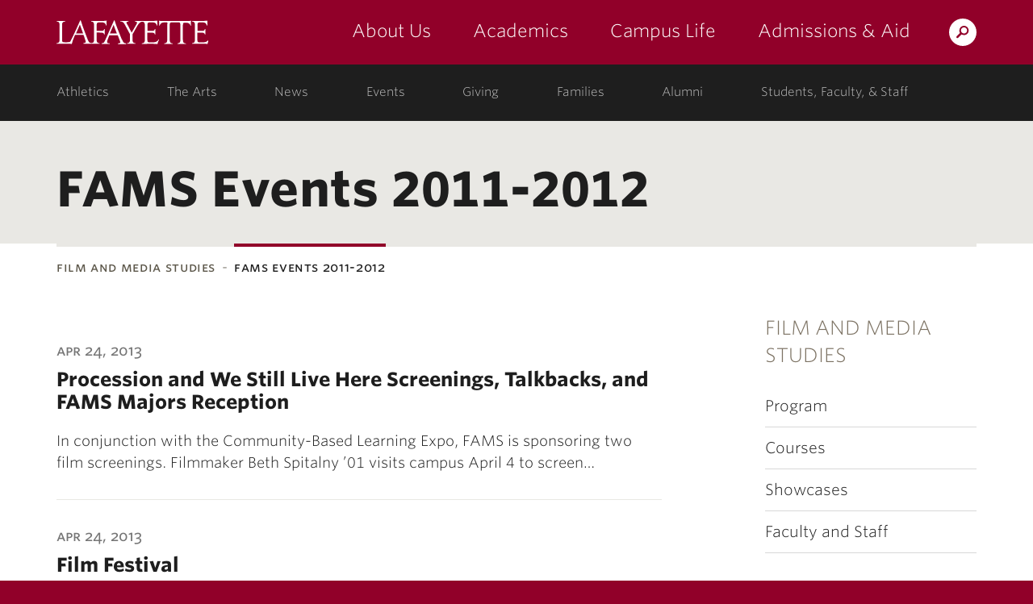

--- FILE ---
content_type: text/html; charset=UTF-8
request_url: https://fams.lafayette.edu/category/coming-attractions-2011-2012/
body_size: 9949
content:
<!DOCTYPE html>
<html lang="en-US" class="no-js">
	<head>
		<meta charset="UTF-8">
		<meta name="viewport" content="width=device-width, initial-scale=1">
		<meta name="apple-mobile-web-app-capable" content="yes">
		<meta name="mobile-web-app-capable" content="yes">

		<title>  FAMS Events 2011-2012 &middot; Film and Media Studies &middot; Lafayette College</title>

		<link rel="apple-touch-icon" sizes="57x57"   href="https://cdn.lafayette.edu/marquis-base/3.17.7/images/favicons/apple-touch-icon-57x57.png">
<link rel="apple-touch-icon" sizes="60x60"   href="https://cdn.lafayette.edu/marquis-base/3.17.7/images/favicons/apple-touch-icon-60x60.png">
<link rel="apple-touch-icon" sizes="72x72"   href="https://cdn.lafayette.edu/marquis-base/3.17.7/images/favicons/apple-touch-icon-72x72.png">
<link rel="apple-touch-icon" sizes="76x76"   href="https://cdn.lafayette.edu/marquis-base/3.17.7/images/favicons/apple-touch-icon-76x76.png">
<link rel="apple-touch-icon" sizes="114x114" href="https://cdn.lafayette.edu/marquis-base/3.17.7/images/favicons/apple-touch-icon-114x114.png">
<link rel="apple-touch-icon" sizes="120x120" href="https://cdn.lafayette.edu/marquis-base/3.17.7/images/favicons/apple-touch-icon-120x120.png">
<link rel="apple-touch-icon" sizes="144x144" href="https://cdn.lafayette.edu/marquis-base/3.17.7/images/favicons/apple-touch-icon-144x144.png">
<link rel="apple-touch-icon" sizes="152x152" href="https://cdn.lafayette.edu/marquis-base/3.17.7/images/favicons/apple-touch-icon-152x152.png">
<link rel="apple-touch-icon" sizes="180x180" href="https://cdn.lafayette.edu/marquis-base/3.17.7/images/favicons/apple-touch-icon-180x180.png">
<link rel="icon" type="image/png" href="https://cdn.lafayette.edu/marquis-base/3.17.7/images/favicons/favicon-32x32.png" sizes="32x32">
<link rel="icon" type="image/png" href="https://cdn.lafayette.edu/marquis-base/3.17.7/images/favicons/favicon-96x96.png" sizes="96x96">
<link rel="icon" type="image/png" href="https://cdn.lafayette.edu/marquis-base/3.17.7/images/favicons/favicon-194x194.png" sizes="194x194">
<link rel="icon" type="image/png" href="https://cdn.lafayette.edu/marquis-base/3.17.7/images/favicons/android-chrome-192x192.png" sizes="192x192">
<link rel="icon" type="image/png" href="https://cdn.lafayette.edu/marquis-base/3.17.7/images/favicons/favicon-16x16.png" sizes="16x16">
<link rel="manifest" href="https://cdn.lafayette.edu/marquis-base/3.17.7/images/favicons/manifest.json">
<link rel="shortcut icon" href="https://cdn.lafayette.edu/marquis-base/3.17.7/images/favicons/favicon.ico">
<meta name="msapplication-TileColor" content="#222222">
<meta name="msapplication-TileImage" content="https://cdn.lafayette.edu/marquis-base/3.17.7/images/favicons/mstile-144x144.png">
<meta name="msapplication-config" content="https://cdn.lafayette.edu/marquis-base/3.17.7/images/favicons/browserconfig.xml">
<meta name="theme-color" content="#910029">
		
		<meta name='robots' content='max-image-preview:large' />
<link rel='dns-prefetch' href='//connect.lafayette.edu' />
<link rel='dns-prefetch' href='//cdn.lafayette.edu' />
<link rel='dns-prefetch' href='//cloud.typography.com' />
<link rel='dns-prefetch' href='//use.fontawesome.com' />
<link rel="alternate" type="application/rss+xml" title="Film and Media Studies &raquo; FAMS Events 2011-2012 Category Feed" href="https://fams.lafayette.edu/category/coming-attractions-2011-2012/feed/" />
<script type="text/javascript">
/* <![CDATA[ */
window._wpemojiSettings = {"baseUrl":"https:\/\/s.w.org\/images\/core\/emoji\/14.0.0\/72x72\/","ext":".png","svgUrl":"https:\/\/s.w.org\/images\/core\/emoji\/14.0.0\/svg\/","svgExt":".svg","source":{"concatemoji":"https:\/\/fams.lafayette.edu\/wp-includes\/js\/wp-emoji-release.min.js?ver=6.4.5"}};
/*! This file is auto-generated */
!function(i,n){var o,s,e;function c(e){try{var t={supportTests:e,timestamp:(new Date).valueOf()};sessionStorage.setItem(o,JSON.stringify(t))}catch(e){}}function p(e,t,n){e.clearRect(0,0,e.canvas.width,e.canvas.height),e.fillText(t,0,0);var t=new Uint32Array(e.getImageData(0,0,e.canvas.width,e.canvas.height).data),r=(e.clearRect(0,0,e.canvas.width,e.canvas.height),e.fillText(n,0,0),new Uint32Array(e.getImageData(0,0,e.canvas.width,e.canvas.height).data));return t.every(function(e,t){return e===r[t]})}function u(e,t,n){switch(t){case"flag":return n(e,"\ud83c\udff3\ufe0f\u200d\u26a7\ufe0f","\ud83c\udff3\ufe0f\u200b\u26a7\ufe0f")?!1:!n(e,"\ud83c\uddfa\ud83c\uddf3","\ud83c\uddfa\u200b\ud83c\uddf3")&&!n(e,"\ud83c\udff4\udb40\udc67\udb40\udc62\udb40\udc65\udb40\udc6e\udb40\udc67\udb40\udc7f","\ud83c\udff4\u200b\udb40\udc67\u200b\udb40\udc62\u200b\udb40\udc65\u200b\udb40\udc6e\u200b\udb40\udc67\u200b\udb40\udc7f");case"emoji":return!n(e,"\ud83e\udef1\ud83c\udffb\u200d\ud83e\udef2\ud83c\udfff","\ud83e\udef1\ud83c\udffb\u200b\ud83e\udef2\ud83c\udfff")}return!1}function f(e,t,n){var r="undefined"!=typeof WorkerGlobalScope&&self instanceof WorkerGlobalScope?new OffscreenCanvas(300,150):i.createElement("canvas"),a=r.getContext("2d",{willReadFrequently:!0}),o=(a.textBaseline="top",a.font="600 32px Arial",{});return e.forEach(function(e){o[e]=t(a,e,n)}),o}function t(e){var t=i.createElement("script");t.src=e,t.defer=!0,i.head.appendChild(t)}"undefined"!=typeof Promise&&(o="wpEmojiSettingsSupports",s=["flag","emoji"],n.supports={everything:!0,everythingExceptFlag:!0},e=new Promise(function(e){i.addEventListener("DOMContentLoaded",e,{once:!0})}),new Promise(function(t){var n=function(){try{var e=JSON.parse(sessionStorage.getItem(o));if("object"==typeof e&&"number"==typeof e.timestamp&&(new Date).valueOf()<e.timestamp+604800&&"object"==typeof e.supportTests)return e.supportTests}catch(e){}return null}();if(!n){if("undefined"!=typeof Worker&&"undefined"!=typeof OffscreenCanvas&&"undefined"!=typeof URL&&URL.createObjectURL&&"undefined"!=typeof Blob)try{var e="postMessage("+f.toString()+"("+[JSON.stringify(s),u.toString(),p.toString()].join(",")+"));",r=new Blob([e],{type:"text/javascript"}),a=new Worker(URL.createObjectURL(r),{name:"wpTestEmojiSupports"});return void(a.onmessage=function(e){c(n=e.data),a.terminate(),t(n)})}catch(e){}c(n=f(s,u,p))}t(n)}).then(function(e){for(var t in e)n.supports[t]=e[t],n.supports.everything=n.supports.everything&&n.supports[t],"flag"!==t&&(n.supports.everythingExceptFlag=n.supports.everythingExceptFlag&&n.supports[t]);n.supports.everythingExceptFlag=n.supports.everythingExceptFlag&&!n.supports.flag,n.DOMReady=!1,n.readyCallback=function(){n.DOMReady=!0}}).then(function(){return e}).then(function(){var e;n.supports.everything||(n.readyCallback(),(e=n.source||{}).concatemoji?t(e.concatemoji):e.wpemoji&&e.twemoji&&(t(e.twemoji),t(e.wpemoji)))}))}((window,document),window._wpemojiSettings);
/* ]]> */
</script>
	<script type="text/javascript">
		var ajaxurl     = 'https://fams.lafayette.edu/wp-admin/admin-ajax.php',
			templateurl = 'https://fams.lafayette.edu/wp-content/themes/marquis-base';
	</script>
	<style id='wp-emoji-styles-inline-css' type='text/css'>

	img.wp-smiley, img.emoji {
		display: inline !important;
		border: none !important;
		box-shadow: none !important;
		height: 1em !important;
		width: 1em !important;
		margin: 0 0.07em !important;
		vertical-align: -0.1em !important;
		background: none !important;
		padding: 0 !important;
	}
</style>
<link rel='stylesheet' id='wp-block-library-css' href='https://fams.lafayette.edu/wp-includes/css/dist/block-library/style.min.css?ver=6.4.5' type='text/css' media='all' />
<style id='classic-theme-styles-inline-css' type='text/css'>
/*! This file is auto-generated */
.wp-block-button__link{color:#fff;background-color:#32373c;border-radius:9999px;box-shadow:none;text-decoration:none;padding:calc(.667em + 2px) calc(1.333em + 2px);font-size:1.125em}.wp-block-file__button{background:#32373c;color:#fff;text-decoration:none}
</style>
<style id='global-styles-inline-css' type='text/css'>
body{--wp--preset--color--black: #000000;--wp--preset--color--cyan-bluish-gray: #abb8c3;--wp--preset--color--white: #ffffff;--wp--preset--color--pale-pink: #f78da7;--wp--preset--color--vivid-red: #cf2e2e;--wp--preset--color--luminous-vivid-orange: #ff6900;--wp--preset--color--luminous-vivid-amber: #fcb900;--wp--preset--color--light-green-cyan: #7bdcb5;--wp--preset--color--vivid-green-cyan: #00d084;--wp--preset--color--pale-cyan-blue: #8ed1fc;--wp--preset--color--vivid-cyan-blue: #0693e3;--wp--preset--color--vivid-purple: #9b51e0;--wp--preset--gradient--vivid-cyan-blue-to-vivid-purple: linear-gradient(135deg,rgba(6,147,227,1) 0%,rgb(155,81,224) 100%);--wp--preset--gradient--light-green-cyan-to-vivid-green-cyan: linear-gradient(135deg,rgb(122,220,180) 0%,rgb(0,208,130) 100%);--wp--preset--gradient--luminous-vivid-amber-to-luminous-vivid-orange: linear-gradient(135deg,rgba(252,185,0,1) 0%,rgba(255,105,0,1) 100%);--wp--preset--gradient--luminous-vivid-orange-to-vivid-red: linear-gradient(135deg,rgba(255,105,0,1) 0%,rgb(207,46,46) 100%);--wp--preset--gradient--very-light-gray-to-cyan-bluish-gray: linear-gradient(135deg,rgb(238,238,238) 0%,rgb(169,184,195) 100%);--wp--preset--gradient--cool-to-warm-spectrum: linear-gradient(135deg,rgb(74,234,220) 0%,rgb(151,120,209) 20%,rgb(207,42,186) 40%,rgb(238,44,130) 60%,rgb(251,105,98) 80%,rgb(254,248,76) 100%);--wp--preset--gradient--blush-light-purple: linear-gradient(135deg,rgb(255,206,236) 0%,rgb(152,150,240) 100%);--wp--preset--gradient--blush-bordeaux: linear-gradient(135deg,rgb(254,205,165) 0%,rgb(254,45,45) 50%,rgb(107,0,62) 100%);--wp--preset--gradient--luminous-dusk: linear-gradient(135deg,rgb(255,203,112) 0%,rgb(199,81,192) 50%,rgb(65,88,208) 100%);--wp--preset--gradient--pale-ocean: linear-gradient(135deg,rgb(255,245,203) 0%,rgb(182,227,212) 50%,rgb(51,167,181) 100%);--wp--preset--gradient--electric-grass: linear-gradient(135deg,rgb(202,248,128) 0%,rgb(113,206,126) 100%);--wp--preset--gradient--midnight: linear-gradient(135deg,rgb(2,3,129) 0%,rgb(40,116,252) 100%);--wp--preset--font-size--small: 13px;--wp--preset--font-size--medium: 20px;--wp--preset--font-size--large: 36px;--wp--preset--font-size--x-large: 42px;--wp--preset--spacing--20: 0.44rem;--wp--preset--spacing--30: 0.67rem;--wp--preset--spacing--40: 1rem;--wp--preset--spacing--50: 1.5rem;--wp--preset--spacing--60: 2.25rem;--wp--preset--spacing--70: 3.38rem;--wp--preset--spacing--80: 5.06rem;--wp--preset--shadow--natural: 6px 6px 9px rgba(0, 0, 0, 0.2);--wp--preset--shadow--deep: 12px 12px 50px rgba(0, 0, 0, 0.4);--wp--preset--shadow--sharp: 6px 6px 0px rgba(0, 0, 0, 0.2);--wp--preset--shadow--outlined: 6px 6px 0px -3px rgba(255, 255, 255, 1), 6px 6px rgba(0, 0, 0, 1);--wp--preset--shadow--crisp: 6px 6px 0px rgba(0, 0, 0, 1);}:where(.is-layout-flex){gap: 0.5em;}:where(.is-layout-grid){gap: 0.5em;}body .is-layout-flow > .alignleft{float: left;margin-inline-start: 0;margin-inline-end: 2em;}body .is-layout-flow > .alignright{float: right;margin-inline-start: 2em;margin-inline-end: 0;}body .is-layout-flow > .aligncenter{margin-left: auto !important;margin-right: auto !important;}body .is-layout-constrained > .alignleft{float: left;margin-inline-start: 0;margin-inline-end: 2em;}body .is-layout-constrained > .alignright{float: right;margin-inline-start: 2em;margin-inline-end: 0;}body .is-layout-constrained > .aligncenter{margin-left: auto !important;margin-right: auto !important;}body .is-layout-constrained > :where(:not(.alignleft):not(.alignright):not(.alignfull)){max-width: var(--wp--style--global--content-size);margin-left: auto !important;margin-right: auto !important;}body .is-layout-constrained > .alignwide{max-width: var(--wp--style--global--wide-size);}body .is-layout-flex{display: flex;}body .is-layout-flex{flex-wrap: wrap;align-items: center;}body .is-layout-flex > *{margin: 0;}body .is-layout-grid{display: grid;}body .is-layout-grid > *{margin: 0;}:where(.wp-block-columns.is-layout-flex){gap: 2em;}:where(.wp-block-columns.is-layout-grid){gap: 2em;}:where(.wp-block-post-template.is-layout-flex){gap: 1.25em;}:where(.wp-block-post-template.is-layout-grid){gap: 1.25em;}.has-black-color{color: var(--wp--preset--color--black) !important;}.has-cyan-bluish-gray-color{color: var(--wp--preset--color--cyan-bluish-gray) !important;}.has-white-color{color: var(--wp--preset--color--white) !important;}.has-pale-pink-color{color: var(--wp--preset--color--pale-pink) !important;}.has-vivid-red-color{color: var(--wp--preset--color--vivid-red) !important;}.has-luminous-vivid-orange-color{color: var(--wp--preset--color--luminous-vivid-orange) !important;}.has-luminous-vivid-amber-color{color: var(--wp--preset--color--luminous-vivid-amber) !important;}.has-light-green-cyan-color{color: var(--wp--preset--color--light-green-cyan) !important;}.has-vivid-green-cyan-color{color: var(--wp--preset--color--vivid-green-cyan) !important;}.has-pale-cyan-blue-color{color: var(--wp--preset--color--pale-cyan-blue) !important;}.has-vivid-cyan-blue-color{color: var(--wp--preset--color--vivid-cyan-blue) !important;}.has-vivid-purple-color{color: var(--wp--preset--color--vivid-purple) !important;}.has-black-background-color{background-color: var(--wp--preset--color--black) !important;}.has-cyan-bluish-gray-background-color{background-color: var(--wp--preset--color--cyan-bluish-gray) !important;}.has-white-background-color{background-color: var(--wp--preset--color--white) !important;}.has-pale-pink-background-color{background-color: var(--wp--preset--color--pale-pink) !important;}.has-vivid-red-background-color{background-color: var(--wp--preset--color--vivid-red) !important;}.has-luminous-vivid-orange-background-color{background-color: var(--wp--preset--color--luminous-vivid-orange) !important;}.has-luminous-vivid-amber-background-color{background-color: var(--wp--preset--color--luminous-vivid-amber) !important;}.has-light-green-cyan-background-color{background-color: var(--wp--preset--color--light-green-cyan) !important;}.has-vivid-green-cyan-background-color{background-color: var(--wp--preset--color--vivid-green-cyan) !important;}.has-pale-cyan-blue-background-color{background-color: var(--wp--preset--color--pale-cyan-blue) !important;}.has-vivid-cyan-blue-background-color{background-color: var(--wp--preset--color--vivid-cyan-blue) !important;}.has-vivid-purple-background-color{background-color: var(--wp--preset--color--vivid-purple) !important;}.has-black-border-color{border-color: var(--wp--preset--color--black) !important;}.has-cyan-bluish-gray-border-color{border-color: var(--wp--preset--color--cyan-bluish-gray) !important;}.has-white-border-color{border-color: var(--wp--preset--color--white) !important;}.has-pale-pink-border-color{border-color: var(--wp--preset--color--pale-pink) !important;}.has-vivid-red-border-color{border-color: var(--wp--preset--color--vivid-red) !important;}.has-luminous-vivid-orange-border-color{border-color: var(--wp--preset--color--luminous-vivid-orange) !important;}.has-luminous-vivid-amber-border-color{border-color: var(--wp--preset--color--luminous-vivid-amber) !important;}.has-light-green-cyan-border-color{border-color: var(--wp--preset--color--light-green-cyan) !important;}.has-vivid-green-cyan-border-color{border-color: var(--wp--preset--color--vivid-green-cyan) !important;}.has-pale-cyan-blue-border-color{border-color: var(--wp--preset--color--pale-cyan-blue) !important;}.has-vivid-cyan-blue-border-color{border-color: var(--wp--preset--color--vivid-cyan-blue) !important;}.has-vivid-purple-border-color{border-color: var(--wp--preset--color--vivid-purple) !important;}.has-vivid-cyan-blue-to-vivid-purple-gradient-background{background: var(--wp--preset--gradient--vivid-cyan-blue-to-vivid-purple) !important;}.has-light-green-cyan-to-vivid-green-cyan-gradient-background{background: var(--wp--preset--gradient--light-green-cyan-to-vivid-green-cyan) !important;}.has-luminous-vivid-amber-to-luminous-vivid-orange-gradient-background{background: var(--wp--preset--gradient--luminous-vivid-amber-to-luminous-vivid-orange) !important;}.has-luminous-vivid-orange-to-vivid-red-gradient-background{background: var(--wp--preset--gradient--luminous-vivid-orange-to-vivid-red) !important;}.has-very-light-gray-to-cyan-bluish-gray-gradient-background{background: var(--wp--preset--gradient--very-light-gray-to-cyan-bluish-gray) !important;}.has-cool-to-warm-spectrum-gradient-background{background: var(--wp--preset--gradient--cool-to-warm-spectrum) !important;}.has-blush-light-purple-gradient-background{background: var(--wp--preset--gradient--blush-light-purple) !important;}.has-blush-bordeaux-gradient-background{background: var(--wp--preset--gradient--blush-bordeaux) !important;}.has-luminous-dusk-gradient-background{background: var(--wp--preset--gradient--luminous-dusk) !important;}.has-pale-ocean-gradient-background{background: var(--wp--preset--gradient--pale-ocean) !important;}.has-electric-grass-gradient-background{background: var(--wp--preset--gradient--electric-grass) !important;}.has-midnight-gradient-background{background: var(--wp--preset--gradient--midnight) !important;}.has-small-font-size{font-size: var(--wp--preset--font-size--small) !important;}.has-medium-font-size{font-size: var(--wp--preset--font-size--medium) !important;}.has-large-font-size{font-size: var(--wp--preset--font-size--large) !important;}.has-x-large-font-size{font-size: var(--wp--preset--font-size--x-large) !important;}
.wp-block-navigation a:where(:not(.wp-element-button)){color: inherit;}
:where(.wp-block-post-template.is-layout-flex){gap: 1.25em;}:where(.wp-block-post-template.is-layout-grid){gap: 1.25em;}
:where(.wp-block-columns.is-layout-flex){gap: 2em;}:where(.wp-block-columns.is-layout-grid){gap: 2em;}
.wp-block-pullquote{font-size: 1.5em;line-height: 1.6;}
</style>
<link rel='stylesheet' id='wpa-style-css' href='https://fams.lafayette.edu/wp-content/plugins/wp-accessibility/css/wpa-style.css?ver=6.4.5' type='text/css' media='all' />
<style id='wpa-style-inline-css' type='text/css'>
:root { --admin-bar-top : 7px; }
</style>
<link rel='stylesheet' id='marquis-fonts-css' href='//cloud.typography.com/7014354/640968/css/fonts.css?ver=3.17.7' type='text/css' media='all' />
<link rel='stylesheet' id='marquis-site-css' href='https://cdn.lafayette.edu/marquis-base/3.17.7/dist/css/site.css?ver=3.17.7' type='text/css' media='all' />
<link rel='stylesheet' id='font-awesome-official-css' href='https://use.fontawesome.com/releases/v6.2.1/css/all.css' type='text/css' media='all' integrity="sha384-twcuYPV86B3vvpwNhWJuaLdUSLF9+ttgM2A6M870UYXrOsxKfER2MKox5cirApyA" crossorigin="anonymous" />
<link rel='stylesheet' id='font-awesome-official-v4shim-css' href='https://use.fontawesome.com/releases/v6.2.1/css/v4-shims.css' type='text/css' media='all' integrity="sha384-RreHPODFsMyzCpG+dKnwxOSjmjkuPWWdYP8sLpBRoSd8qPNJwaxKGUdxhQOKwUc7" crossorigin="anonymous" />
<script async='async' src='https://connect.lafayette.edu/ping'></script><script type="text/javascript" src="https://fams.lafayette.edu/wp-includes/js/jquery/jquery.min.js?ver=3.7.1" id="jquery-core-js"></script>
<script type="text/javascript" id="marquis-services-events-feed-script-js-extra">
/* <![CDATA[ */
var marquis_services_events_feed_phpvars = {"endpoint":"https:\/\/events.api.lafayette.edu\/events"};
/* ]]> */
</script>
<script type="text/javascript" src="https://fams.lafayette.edu/wp-content/plugins/marquis-services/js/events-feed.js?ver=0.10.0" id="marquis-services-events-feed-script-js"></script>
<script type="text/javascript" src="https://fams.lafayette.edu/wp-includes/js/jquery/jquery-migrate.min.js?ver=3.4.1" id="jquery-migrate-js"></script>
<link rel="EditURI" type="application/rsd+xml" title="RSD" href="https://fams.lafayette.edu/xmlrpc.php?rsd" />

<link rel="alternate" type="application/rss+xml" title="Film and Media Studies &raquo; Feed" href="https://fams.lafayette.edu/feed/" />
		<style type="text/css" id="wp-custom-css">
			.small_profile_callout_image {
border-radius:0;
}		</style>
			</head>
	<body class="archive category category-coming-attractions-2011-2012 category-4">
		<noscript aria-hidden="true"><iframe src="//www.googletagmanager.com/ns.html?id=GTM-P75WZ2"
height="0" width="0" style="display:none;visibility:hidden"></iframe></noscript>
<script>(function(w,d,s,l,i){w[l]=w[l]||[];w[l].push({'gtm.start':
new Date().getTime(),event:'gtm.js'});var f=d.getElementsByTagName(s)[0],
j=d.createElement(s),dl=l!='dataLayer'?'&l='+l:'';j.async=true;j.src=
'//www.googletagmanager.com/gtm.js?id='+i+dl;f.parentNode.insertBefore(j,f);
})(window,document,'script','dataLayer','GTM-P75WZ2');</script>
		<script type="text/javascript">
/*<![CDATA[*/
(function() {
var sz = document.createElement('script'); sz.type = 'text/javascript'; sz.async = true;
sz.src = '//siteimproveanalytics.com/js/siteanalyze_67791258.js';
var s = document.getElementsByTagName('script')[0]; s.parentNode.insertBefore(sz, s);
})();
/*]]>*/
</script>
				<header id="header" class="header  js-header js-fixed_header js-navigation_push" role="banner">
			<a href="#page" id="skip_to_content" class="offscreen">Skip to Main Content</a>
			<div class="main_navigation_section">
				<div class="container main_navigation_container">
					<div class="row main_navigation_row">
						<div class="col-xs-12 main_navigation_cell">
							<a href="https://www.lafayette.edu/" class="header_logo" data-analytics-event="maintheme, /header/logo">Lafayette College</a>
							<div class="main_navigation_wrapper js-mobile_navigation js-fixed_mobile_navigation_original">
								<div class="header_search">
									<a href="https://search.lafayette.edu" class="header_search_handle js-search_handle">Search Lafayette.edu</a>
									<div class="search_module js-search_module">
										<button type="button" class="search_module_close js-search_handle">Close</button>
										<form action="https://search.lafayette.edu" method="GET" class="js-search_form">
											<input type="hidden" name="engine" value="default">
											<input class="search_module_input" type="text" name="query" placeholder="Search Website, News..." title="Search Website, News...">
											<input class="search_module_submit" type="submit" value="Search">											
										</form>
									</div>
								</div>
								<button type="button" class="mobile_navigation_handle js-mobile_handle">Menu</button>
								<nav class="main_navigation" aria-label="Main navigation">		<ul>
					<li class="navigation_link_container submenu">
			
		<a href="//about.lafayette.edu/" class="main_navigation_link " data-analytics-event="maintheme, /header/primarynav/about" aria-label="about us: the college">About Us</a>

					<ul class="main_navigation_children">
						<li>
				<a href="//about.lafayette.edu/lafayette-at-a-glance/" class="main_navigation_child_link " data-analytics-event="maintheme, /header/primarynav/about/glance">Lafayette at a Glance</a>
			</li>
							<li>
				<a href="//about.lafayette.edu/mission-and-history/" class="main_navigation_child_link " data-analytics-event="maintheme, /header/primarynav/about/mission-history" aria-label="mission & history: the college">Mission & History</a>
			</li>
							<li>
				<a href="//about.lafayette.edu/inspired-leadership/" class="main_navigation_child_link " data-analytics-event="maintheme, /header/primarynav/about/leadership">Inspired Leadership</a>
			</li>
							<li>
				<a href="//about.lafayette.edu/why-not/" class="main_navigation_child_link " data-analytics-event="maintheme, /header/primarynav/about/why-not" aria-label="why not: about the college motto">Why Not?</a>
			</li>
							</ul>
					</li>
						<li class="navigation_link_container submenu">
			
		<a href="//academics.lafayette.edu/" class="main_navigation_link " data-analytics-event="maintheme, /header/primarynav/academics" aria-label="academics: at the college">Academics</a>

					<ul class="main_navigation_children">
						<li>
				<a href="//academics.lafayette.edu/departments-programs/" class="main_navigation_child_link " aria-label="departments & programs: at the college">Departments & Programs</a>
			</li>
							<li>
				<a href="//academics.lafayette.edu/our-faculty/" class="main_navigation_child_link " aria-label="our faculty: at the college">Our Faculty</a>
			</li>
							<li>
				<a href="//academics.lafayette.edu/curriculum-offerings/" class="main_navigation_child_link ">Curriculum Offerings</a>
			</li>
							<li>
				<a href="https://lafayette.smartcatalogiq.com/" class="main_navigation_child_link ">College Catalog</a>
			</li>
							<li>
				<a href="//library.lafayette.edu/" class="main_navigation_child_link ">Library</a>
			</li>
							<li>
				<a href="//academics.lafayette.edu/academic-support/" class="main_navigation_child_link ">Academic Support</a>
			</li>
							<li>
				<a href="//calendar.lafayette.edu/categories/academic/" class="main_navigation_child_link ">Academic Calendar</a>
			</li>
							</ul>
					</li>
						<li class="navigation_link_container submenu">
			
		<a href="//campuslife.lafayette.edu/" class="main_navigation_link " data-analytics-event="maintheme, /header/primarynav/campus-life">Campus Life</a>

					<ul class="main_navigation_children">
						<li>
				<a href="//campuslife.lafayette.edu/living-on-campus/" class="main_navigation_child_link ">Living on Campus</a>
			</li>
							<li>
				<a href="//campuslife.lafayette.edu/clubs-and-organizations/" class="main_navigation_child_link ">Clubs & Organizations</a>
			</li>
							<li>
				<a href="//the-arts.lafayette.edu/" class="main_navigation_child_link ">The Arts</a>
			</li>
							<li>
				<a href="//www.goleopards.com/" class="main_navigation_child_link " aria-label="athletics: at the college">Athletics</a>
			</li>
							<li>
				<a href="//belong.lafayette.edu/" class="main_navigation_child_link " aria-label="diversity & inclusion: at the college">Diversity & Inclusion</a>
			</li>
							<li>
				<a href="//sustainability.lafayette.edu/" class="main_navigation_child_link " aria-label="sustainability: at the college">Sustainability</a>
			</li>
							<li>
				<a href="//campuslife.lafayette.edu/traditions/" class="main_navigation_child_link " aria-label="traditions: at the college">Traditions</a>
			</li>
							<li>
				<a href="//campuslife.lafayette.edu/about-easton/" class="main_navigation_child_link ">About Easton</a>
			</li>
							</ul>
					</li>
						<li class="navigation_link_container submenu">
			
		<a href="//admissions.lafayette.edu/" class="main_navigation_link " data-analytics-event="maintheme, /header/primarynav/admissions-aid">Admissions &amp; Aid</a>

					<ul class="main_navigation_children">
						<li>
				<a href="//admissions.lafayette.edu/what-we-look-for/" class="main_navigation_child_link ">What We Look For</a>
			</li>
							<li>
				<a href="//admissions.lafayette.edu/admissions-visits/" class="main_navigation_child_link ">Admissions Visits</a>
			</li>
							<li>
				<a href="//admissions.lafayette.edu/apply/" class="main_navigation_child_link " aria-label="how to apply: admissions">How to Apply</a>
			</li>
							<li>
				<a href="//admissions.lafayette.edu/college-costs/" class="main_navigation_child_link ">College Costs</a>
			</li>
							<li>
				<a href="//admissions.lafayette.edu/financial-aid/" class="main_navigation_child_link ">Financial Aid</a>
			</li>
							<li>
				<a href="//admissions.lafayette.edu/deadlines-and-forms/" class="main_navigation_child_link " aria-label="deadlines and forms: admissions">Deadlines and Forms</a>
			</li>
							<li>
				<a href="//admissions.lafayette.edu/meet-our-team/" class="main_navigation_child_link " aria-label="meet our team: admissions">Meet Our Team</a>
			</li>
							<li>
				<a href="//admissions.lafayette.edu/policies/" class="main_navigation_child_link " aria-label="policies: admissions">Policies</a>
			</li>
							</ul>
					</li>
					</ul>
		</nav>
							</div>
						</div>
					</div>
				</div>
			</div>
			<div class="secondary_navigation_section">
				<div class="container secondary_navigation_container">
					<div class="row secondary_navigation_row">
						<div class="col-xs-12 secondary_navigation_cell">
							<nav id="secondary_navigvation" class="secondary_navigation" aria-label="Secondary Navigation">
										<ul>
					<li class="navigation_link_container ">
			
		<a href="//www.goleopards.com/" class="secondary_navigation_link " data-analytics-event="maintheme, /header/consistent/athletics" aria-label="athletics: at the college">Athletics</a>

				</li>
						<li class="navigation_link_container ">
			
		<a href="//the-arts.lafayette.edu/" class="secondary_navigation_link " data-analytics-event="maintheme, /header/consistent/arts-culture">The Arts</a>

				</li>
						<li class="navigation_link_container ">
			
		<a href="//news.lafayette.edu/" class="secondary_navigation_link " data-analytics-event="maintheme, /header/consistent/news" aria-label="news: college news">News</a>

				</li>
						<li class="navigation_link_container ">
			
		<a href="//calendar.lafayette.edu" class="secondary_navigation_link " data-analytics-event="maintheme, /header/consistent/events" aria-label="events: college calendar">Events</a>

				</li>
						<li class="navigation_link_container ">
			
		<a href="//advancement.lafayette.edu" class="secondary_navigation_link " data-analytics-event="maintheme, /header/consistent/giving" aria-label="giving: support lafayette">Giving</a>

				</li>
						<li class="navigation_link_container ">
			
		<a href="//families.lafayette.edu/" class="secondary_navigation_link " data-analytics-event="maintheme, /header/audience/families" aria-label="families: information for families">Families</a>

				</li>
						<li class="navigation_link_container ">
			
		<a href="//alumni.lafayette.edu/" class="secondary_navigation_link " data-analytics-event="maintheme, /header/audience/alumni" aria-label="alumni: information for alumni">Alumni</a>

				</li>
						<li class="navigation_link_container ">
			
		<a href="//my.lafayette.edu" class="secondary_navigation_link " data-analytics-event="maintheme, /header/audience/faculty-staff" aria-label="students, faculty, & staff: log in to portal">Students, Faculty, & Staff</a>

				</li>
					</ul>
									</nav>
						</div>
					</div>
				</div>
			</div>
		</header>
        		<div id="page_wrapper" class="js-navigation_push">
<main id="page" class="page_main tan_main" tabindex="-1">
	<div class="page_wrapper">
		<header class="page_header news_page_header">
			<div class="page_header_division">
				<div class="container">
					<div class="row">
						<div class="col-xs-12 page_heading_container">
							<h1 class="page_heading">FAMS Events 2011-2012</h1>
						</div>
					</div>
				</div>
			</div>
			<div class="container">
				<div class="row">
					<div class="col-xs-12 breadcrumb_container">
	<nav class="breadcrumb" aria-label="Breadcrumb">
		<ul id="menu-main-navigation" class="menu"><li id="menu-item-319" class="menu-item-319"><a href="https://fams.lafayette.edu">Film and Media Studies</a></li>
<li id="menu-item-" class="menu-item-"><a href="https://fams.lafayette.edu/category/coming-attractions-2011-2012/" aria-current="page">FAMS Events 2011-2012</a></li>
</ul>	</nav>
</div>
				</div>
			</div>
		</header>
		<div class="page_container container">
			<div class="row page_row">
				<aside id="sidebar" class="col-xs-12 col-md-4 col-lg-3 sidebar">
	<nav class="subnavigation_container js-subnavigation" aria-label="site navigation">
		<div class="mobile_subnavigation_handle">Subnavigation</div>
		<div class="subnavigation js-navigation" role="navigation" aria-label="subnavigation" data-navigation-handle=".mobile_subnavigation_handle" data-navigation-options='{"labels":{"closed":"Explore this site","open":"Explore this site"},"maxWidth":"991px"}' data-analytics-open="maintheme, /sidebar/menu/open" data-analytics-close="maintheme, /sidebar/menu/close">
			<ul id="menu-main-navigation-1" class="menu"><li id="menu-item-1939" class="menu-item menu-item-type-post_type menu-item-object-page menu-item-home menu-item-has-children menu-item-1939"><a href="https://fams.lafayette.edu/">Film and Media Studies</a>
<ul class="sub-menu">
	<li id="menu-item-1933" class="menu-item menu-item-type-post_type menu-item-object-page menu-item-has-children menu-item-1933"><a href="https://fams.lafayette.edu/program/">Program</a></li>
	<li id="menu-item-1932" class="menu-item menu-item-type-post_type menu-item-object-page menu-item-1932"><a href="https://fams.lafayette.edu/courses/">Courses</a></li>
	<li id="menu-item-1937" class="menu-item menu-item-type-post_type menu-item-object-page menu-item-1937"><a href="https://fams.lafayette.edu/showcases/">Showcases</a></li>
	<li id="menu-item-1934" class="menu-item menu-item-type-post_type menu-item-object-page menu-item-1934"><a href="https://fams.lafayette.edu/faculty-staff/" aria-current="page">Faculty and Staff</a></li>
</ul>
</li>
</ul>		</div>
			</nav>
</aside>
				<div class="col-xs-12 col-md-8 page_content">
				
<div class="news_results">
		<article class="news_results_block">
		<a href="https://fams.lafayette.edu/2013/04/24/procession-and-we-still-live-here-screenings-talkbacks-and-fams-majors-reception/" class="block_link">
			<div class="news_results_content">
								<div class="news_results_info">
											<h3 class="news_results_meta">Apr 24, 2013</h3>
										<h4 class="news_results_title">Procession and We Still Live Here Screenings, Talkbacks, and FAMS Majors Reception</h4>
					<p class="news_results_description">In conjunction with the Community-Based Learning Expo, FAMS is sponsoring two film screenings. Filmmaker Beth Spitalny &#8217;01 visits campus April 4 to screen&hellip;</p>
				</div>
			</div>
		</a>
	</article>
			<article class="news_results_block">
		<a href="https://fams.lafayette.edu/2013/04/24/film-festival/" class="block_link">
			<div class="news_results_content">
								<div class="news_results_info">
											<h3 class="news_results_meta">Apr 24, 2013</h3>
										<h4 class="news_results_title">Film Festival</h4>
					<p class="news_results_description">Film Festival, December 8, Kirby 104. Reception at 6:30 p.m.; screening at 7 p.m.  </p>
				</div>
			</div>
		</a>
	</article>
			<article class="news_results_block">
		<a href="https://fams.lafayette.edu/2013/04/24/spring-2012-fams-student-film-festival/" class="block_link">
			<div class="news_results_content">
								<div class="news_results_info">
											<h3 class="news_results_meta">Apr 24, 2013</h3>
										<h4 class="news_results_title">Spring 2012 FAMS Student Film Festival</h4>
					<p class="news_results_description">The festival showcases the work of Film and Media Studies students from Making Media I, Documentary Film, FAMS capstone, and thesis students. Works include&hellip;</p>
				</div>
			</div>
		</a>
	</article>
			<article class="news_results_block">
		<a href="https://fams.lafayette.edu/2013/04/24/october-26-27-2011-nazi-looted-art-conference/" class="block_link">
			<div class="news_results_content">
								<div class="news_results_info">
											<h3 class="news_results_meta">Apr 24, 2013</h3>
										<h4 class="news_results_title">Rape of Europa Screening and Talkback</h4>
					<p class="news_results_description">As part of the Nazi Looted Art Conference, The Rape of Europa will be screened on October 26. Filmmaker Nicole Newnham will be present; Q&amp;A to follow screening&hellip;</p>
				</div>
			</div>
		</a>
	</article>
			<article class="news_results_block">
		<a href="https://fams.lafayette.edu/2013/04/24/tournees-francophone-film-festival/" class="block_link">
			<div class="news_results_content">
								<div class="news_results_info">
											<h3 class="news_results_meta">Apr 24, 2013</h3>
										<h4 class="news_results_title">Tourne&#8217;es Francophone Film Festival</h4>
					<p class="news_results_description">The FAMS program supports the Tourne&#8217;es Francophone Film Festival. L’Illusioniste, Sylvain Chomet’s delightful animated follow-up to 2003’s The&hellip;</p>
				</div>
			</div>
		</a>
	</article>
			<article class="news_results_block">
		<a href="https://fams.lafayette.edu/2013/04/24/september-7-2011-cranes-of-hope-premiere/" class="block_link">
			<div class="news_results_content">
								<div class="news_results_info">
											<h3 class="news_results_meta">Apr 24, 2013</h3>
										<h4 class="news_results_title">Cranes of Hope Premiere</h4>
					<p class="news_results_description">Premiere screening of the short film Cranes of Hope, directed by Nandini Sikand, assistant professor of film and media studies. September 7, 2011, Kirby&hellip;</p>
				</div>
			</div>
		</a>
	</article>
		</div>
				</div>
			</div>
		</div>
			</div>
</main>
			<footer id="footer" class="footer">
				<div class="footer_info_section">
					<div class="container">
						<div class="row">
							<div class="col-sm-7 col-md-4 footer_panel_left">
								<a href="https://www.lafayette.edu/" class="footer_logo" data-analytics-event="maintheme, /footer/logo">Lafayette College</a>
								<nav class="footer_links footer_contact_links" aria-label="college contact information">
									
		<a href="//www.lafayette.edu/visit/" class="footer_link " data-analytics-event="maintheme, /footer/contact/visit">Plan a Visit</a>

		
		<a href="//www.lafayette.edu/contact-lafayette/" class="footer_link " data-analytics-event="maintheme, /footer/contact/contact">Contact</a>

		
		<a href="tel:+16103305000" class="footer_link footer_phone" data-analytics-event="maintheme, /footer/contact/phone">(610) 330-5000</a>

										</nav>
							</div>
							<div class="col-sm-5 col-md-8 footer_panel_right footer_panel_social">
								<span class="footer_social_links_label">Connect With Us</span>
								<nav class="footer_social_links" aria-label="college social media">
									
		<a href="//twitter.com/LafCol" class="footer_social_link twitter" target="_blank" data-analytics-event="maintheme, /social/twitter" aria-label="twitter: lafayette college">Twitter</a>

		
		<a href="//www.facebook.com/LafayetteCollege.edu" class="footer_social_link facebook" target="_blank" data-analytics-event="maintheme, /social/facebook" aria-label="facebook: lafayette college">Facebook</a>

		
		<a href="//www.flickr.com/photos/lafayette-college" class="footer_social_link flickr" target="_blank" data-analytics-event="maintheme, /social/flickr" aria-label="flickr: lafayette college">Flickr</a>

		
		<a href="//www.youtube.com/user/lafayettecollege" class="footer_social_link youtube" target="_blank" data-analytics-event="maintheme, /social/youtube" aria-label="youtube: lafayette college">YouTube</a>

		
		<a href="//instagram.com/lafayettecollege/" class="footer_social_link instagram" target="_blank" data-analytics-event="maintheme, /social/instagram" aria-label="instagram: lafayette college">Instagram</a>

		
		<a href="//www.linkedin.com/school/lafayette-college/" class="footer_social_link linkedin" target="_blank" data-analytics-event="maintheme, /social/linkedin" aria-label="linkedin: lafayette college">LinkedIn</a>

										</nav>
							</div>
							<div class="col-sm-12 col-md-8 footer_panel_right footer_panel_columns">
								<nav class="footer_links footer_column_links" aria-label="college resources">
									
		<a href="//www.lafayette.edu/directory/" class="footer_link " data-analytics-event="maintheme, /footer/consistent/directory">Directory</a>

		
		<a href="//www.lafayette.edu/offices-and-resources/" class="footer_link " data-analytics-event="maintheme, /footer/consistent/offices-resources">Offices &amp; Resources</a>

		
		<a href="https://collegestore.lafayette.edu/" class="footer_link " data-analytics-event="maintheme, /footer/consistent/store">College Store</a>

		
		<a href="//www.lafayette.edu/work-at-lafayette/" class="footer_link " data-analytics-event="maintheme, /footer/consistent/employment" aria-label="employment: at the college">Employment</a>

		
		<a href="//virtualtour.lafayette.edu" class="footer_link " data-analytics-event="maintheme, /footer/consistent/virtual-tour" aria-label="virtual tour: launch experience">Virtual Tour</a>

										</nav>
							</div>
						</div>
					</div>
				</div>
								<div class="footer_image_section js-background" data-background-options='{"source":"https:\/\/cdn.lafayette.edu\/images\/footer\/campus_aerial-1440x810.jpg"}' role="presentation">
				<div class="container footer_image_container">
					<div class="item_full typography">
						<h2>Take the Next Step</h2>
					</div>
					
		<a href="//admissions.lafayette.edu/apply?lcwa-source=footer-apply" class="item_link apply" data-analytics-event="maintheme, /footer/admissions/apply" aria-label="how to apply: admissions">Apply</a>

		
		<a href="//admissions.lafayette.edu/admissions-visits?lcwa-source=footer-visit" class="item_link visit-campus" data-analytics-event="maintheme, /footer/admissions/visit-campus" aria-label="how to visit campus: admissions">Visit Campus</a>

		
		<a href="//admissions.lafayette.edu/request-information?lcwa-source=footer-info" class="item_link request-info" data-analytics-event="maintheme, /footer/admissions/request-information" aria-label="how to request infomation: admissions">Request Info</a>

							</div>
			</div>
				<div class="footer_meta_section">
					<div class="container">
						<div class="row">
							<div class="col-xs-12 col-sm-3">
								<span class="footer_address">730 High St, Easton, PA 18042</span>
							</div>
							<div class="col-xs-12 col-sm-9 footer_meta_right">
								<span class="copyright">&copy; 2025</span>
								<nav class="footer_meta_links" aria-label="college site notices">
									
		<a href="//www.lafayette.edu/terms-of-use/" class="footer_meta_link " data-analytics-event="maintheme, /footer/legal/terms">Terms of Use</a>

		
		<a href="//www.lafayette.edu/privacy/" class="footer_meta_link " data-analytics-event="maintheme, /footer/legal/privacy">Privacy Policy</a>

		
		<a href="//www.lafayette.edu/non-discrimination/" class="footer_meta_link " data-analytics-event="maintheme, /footer/legal/non-discrimination">Non-Discrimination Policy</a>

										</nav>
							</div>
						</div>
					</div>
				</div>
			</footer>
		</div>
		<div class="mobile_navigation_container js-footer_navigation" data-navigation-handle=".js-mobile_handle" data-navigation-content=".js-navigation_push" data-navigation-options='{"gravity":"right","labels":{"closed":"Menu","open":"Menu"},"maxWidth":"991px","type":"push"}' data-analytics-open="maintheme, /mobile/menu/open" data-analytics-close="maintheme, /mobile/menu/close" role="navigation" aria-label="Mobile subnavigation">
			<div class="mobile_navigation_inner">
				<button type="button" class="mobile_navigation_close_handle js-mobile_handle">Close</button>
				<nav class="mobile_main_navigation" aria-label="Mobile main">
					
		<a href="//about.lafayette.edu/" class="mobile_main_navigation_link " data-analytics-event="maintheme, /header/primarynav/about" aria-label="about us: the college">About Us</a>

		
		<a href="//academics.lafayette.edu/" class="mobile_main_navigation_link " data-analytics-event="maintheme, /header/primarynav/academics" aria-label="academics: at the college">Academics</a>

		
		<a href="//campuslife.lafayette.edu/" class="mobile_main_navigation_link " data-analytics-event="maintheme, /header/primarynav/campus-life">Campus Life</a>

		
		<a href="//admissions.lafayette.edu/" class="mobile_main_navigation_link " data-analytics-event="maintheme, /header/primarynav/admissions-aid">Admissions &amp; Aid</a>

						</nav>
				<div class="mobile_search_module search_module js-mobile_search_module">
					<form action="https://search.lafayette.edu" method="GET" class="js-search_form">
						<input type="hidden" name="engine" value="default">
						<input class="search_module_input" type="text" name="query" placeholder="Search Website, News..." title="Search Website, News...">
						<input class="search_module_submit" type="submit" value="Search">						
					</form>
				</div>
				<nav class="mobile_button_links" aria-label="Mobile button">
					
		<a href="//www.lafayette.edu/visit/maps-directions/" class="mobile_button_link directions" data-analytics-event="maintheme, /mobile/consistent/directions">Directions</a>

		
		<a href="http://www.lafayetteshuttle.org/" class="mobile_button_link shuttle" data-analytics-event="maintheme, /mobile/consistent/shuttle">The College Shuttle</a>

		
		<a href="https://www.lafayette.edu/emergency-departments-offices/" class="mobile_button_link emergency" data-analytics-event="maintheme, /mobile/consistent/emergency">Emergency Contact</a>

		
		<a href="//www.lafayette.edu/directory/" class="mobile_button_link directory" data-analytics-event="maintheme, /mobile/consistent/directory">Directory</a>

		
		<a href="https://libcat.lafayette.edu/" class="mobile_button_link library" data-analytics-event="maintheme, /mobile/consistent/library">Library Catalog</a>

		
		<a href="https://advancement.lafayette.edu/give/" class="mobile_button_link gift" target="_blank" data-analytics-event="maintheme, /mobile/consistent/gift">Make A Gift</a>

						</nav>
				<span class="mobile_secondary_navigation_label">Our Pulse</span>
				<nav class="mobile_secondary_navigation" aria-label="Mobile our pulse">
					
		<a href="//www.goleopards.com/" class="mobile_secondary_navigation_link " data-analytics-event="maintheme, /header/consistent/athletics" aria-label="athletics: at the college">Athletics</a>

		
		<a href="//the-arts.lafayette.edu/" class="mobile_secondary_navigation_link " data-analytics-event="maintheme, /header/consistent/arts-culture">The Arts</a>

		
		<a href="//news.lafayette.edu/" class="mobile_secondary_navigation_link " data-analytics-event="maintheme, /header/consistent/news" aria-label="news: college news">News</a>

		
		<a href="//calendar.lafayette.edu" class="mobile_secondary_navigation_link " data-analytics-event="maintheme, /header/consistent/events" aria-label="events: college calendar">Events</a>

		
		<a href="//advancement.lafayette.edu" class="mobile_secondary_navigation_link " data-analytics-event="maintheme, /header/consistent/giving" aria-label="giving: support lafayette">Giving</a>

		
		<a href="//families.lafayette.edu/" class="mobile_secondary_navigation_link " data-analytics-event="maintheme, /header/audience/families" aria-label="families: information for families">Families</a>

		
		<a href="//alumni.lafayette.edu/" class="mobile_secondary_navigation_link " data-analytics-event="maintheme, /header/audience/alumni" aria-label="alumni: information for alumni">Alumni</a>

		
		<a href="//my.lafayette.edu" class="mobile_secondary_navigation_link " data-analytics-event="maintheme, /header/audience/faculty-staff" aria-label="students, faculty, & staff: log in to portal">Students, Faculty, & Staff</a>

						</nav>
				<span class="mobile_secondary_navigation_label">Our People</span>
				<nav class="mobile_secondary_navigation" aria-label="Mobile our people">
									</nav>
			</div>
		</div>
		<script type="text/javascript" src="https://cdn.lafayette.edu/marquis-base/3.17.7/dist/js/site.js?ver=3.17.7" id="marquis-site-js"></script>
<script type="text/javascript" id="wp-accessibility-js-extra">
/* <![CDATA[ */
var wpa = {"skiplinks":{"enabled":false,"output":""},"target":"","tabindex":"","underline":{"enabled":false,"target":"a"},"dir":"","lang":"","titles":"","labels":"","wpalabels":{"s":"Search","author":"Name","email":"Email","url":"Website","comment":"Comment"},"current":"","errors":""};
/* ]]> */
</script>
<script type="text/javascript" src="https://fams.lafayette.edu/wp-content/plugins/wp-accessibility/js/wp-accessibility.js?ver=6.4.5" id="wp-accessibility-js"></script>
<script type="text/javascript" id="longdesc.button-js-extra">
/* <![CDATA[ */
var wparest = {"url":"https:\/\/fams.lafayette.edu\/wp-json\/wp\/v2\/media","text":"<span class=\"dashicons dashicons-media-text\" aria-hidden=\"true\"><\/span><span class=\"screen-reader\">Long Description<\/span>"};
/* ]]> */
</script>
<script type="text/javascript" src="https://fams.lafayette.edu/wp-content/plugins/wp-accessibility/js/longdesc.button.js?ver=6.4.5" id="longdesc.button-js"></script>
	</body>
</html>


--- FILE ---
content_type: text/css
request_url: https://cloud.typography.com/7014354/640968/css/fonts.css?ver=3.17.7
body_size: 136428
content:

/*
	Copyright (C) 2011-2018 Hoefler & Co.
	This software is the property of Hoefler & Co. (H&Co).
	Your right to access and use this software is subject to the
	applicable License Agreement, or Terms of Service, that exists
	between you and H&Co. If no such agreement exists, you may not
	access or use this software for any purpose.
	This software may only be hosted at the locations specified in
	the applicable License Agreement or Terms of Service, and only
	for the purposes expressly set forth therein. You may not copy,
	modify, convert, create derivative works from or distribute this
	software in any way, or make it accessible to any third party,
	without first obtaining the written permission of H&Co.
	For more information, please visit us at http://typography.com.
	208305-90171-20180807
*/

@font-face{ font-family: "Whitney SSm A"; src: url([data-uri]); font-weight:300; font-style:normal; } @font-face{ font-family: "Whitney SSm B"; src: url([data-uri]); font-weight:300; font-style:normal; } @font-face{ font-family: "Whitney SSm A"; src: url([data-uri]); font-weight:300; font-style:italic; } @font-face{ font-family: "Whitney SSm B"; src: url([data-uri]); font-weight:300; font-style:italic; } @font-face{ font-family: "Whitney SSm A"; src: url([data-uri]); font-weight:700; font-style:normal; } @font-face{ font-family: "Whitney SSm B"; src: url([data-uri]); font-weight:700; font-style:normal; } @font-face{ font-family: "Whitney SSm A"; src: url([data-uri]); font-weight:700; font-style:italic; } @font-face{ font-family: "Whitney SSm B"; src: url([data-uri]); font-weight:700; font-style:italic; } @font-face{ font-family: "Whitney SSm SmallCaps A"; src: url([data-uri]); font-weight:300; font-style:normal; } @font-face{ font-family: "Whitney SSm SmallCaps B"; src: url([data-uri]); font-weight:300; font-style:normal; } @font-face{ font-family: "Whitney SSm SmallCaps A"; src: url([data-uri]); font-weight:300; font-style:italic; } @font-face{ font-family: "Whitney SSm SmallCaps B"; src: url([data-uri]); font-weight:300; font-style:italic; } @font-face{ font-family: "Whitney SSm SmallCaps A"; src: url([data-uri]); font-weight:500; font-style:normal; } @font-face{ font-family: "Whitney SSm SmallCaps B"; src: url([data-uri]); font-weight:500; font-style:normal; } @font-face{ font-family: "Whitney SSm SmallCaps A"; src: url([data-uri]); font-weight:500; font-style:italic; } @font-face{ font-family: "Whitney SSm SmallCaps B"; src: url([data-uri]); font-weight:500; font-style:italic; } @font-face{ font-family: "Whitney SSm M-ITAL-NUM A"; src: url([data-uri]); font-weight:500; font-style:italic; } @font-face{ font-family: "Whitney SSm M-ITAL-NUM B"; src: url([data-uri]); font-weight:500; font-style:italic; } 

--- FILE ---
content_type: text/css
request_url: https://cdn.lafayette.edu/marquis-base/3.17.7/dist/css/site.css?ver=3.17.7
body_size: 54965
content:
@charset "UTF-8";/*!
Theme Name: Marquis - Base
Theme URI: https://www.lafayette.edu
Author: Fastspot
Author URI: http://fastspot.com
Description: The base theme which is leveraged by child themes such as Hermione, Victoire, and Brandywine. It is only viewable by administrators; it should never be used on a production website.
Version: 3.17.7
License: GPL-2.0
Tags: responsive
*//*! normalize.css v7.0.0 | MIT License | github.com/necolas/normalize.css */.announcement_row_description a,.announcement_row_description a:active,.announcement_row_description a:focus,.announcement_row_description a:hover,.announcement_row_description a:link,.announcement_row_description a:visited,.contact_row_data a,.post_taxonomy_container a,abbr[title]{text-decoration:underline}dfn,em,figure.quote figcaption{font-style:italic}button,hr,input{overflow:visible}.feature_story_label,.media_block_label,button,select{text-transform:none}audio,canvas,progress,video{display:inline-block}[type=checkbox],[type=radio],legend{padding:0;box-sizing:border-box}html{line-height:1.15;-ms-text-size-adjust:100%;-webkit-text-size-adjust:100%;-webkit-tap-highlight-color:transparent}body{margin:0}article,aside,details,figcaption,figure,footer,header,main,menu,nav,section{display:block}h1{font-size:2em}hr{box-sizing:content-box}code,kbd,pre,samp{font-family:monospace,monospace;font-size:1em}a{background-color:transparent;-webkit-text-decoration-skip:objects}abbr[title]{border-bottom:none;text-decoration:underline dotted}b,strong{font-weight:bolder}mark{background-color:#ff0;color:#000}small{font-size:80%}sub,sup{font-size:75%;line-height:0;position:relative;vertical-align:baseline}sub{bottom:-.25em}sup{top:-.5em}audio:not([controls]){display:none;height:0}img{border-style:none;vertical-align:middle}svg:not(:root){overflow:hidden}button,input,optgroup,select,textarea{font-family:sans-serif;font-size:100%;line-height:1.15;margin:0}[type=reset],[type=submit],button,html [type=button]{-webkit-appearance:button}[type=button]::-moz-focus-inner,[type=reset]::-moz-focus-inner,[type=submit]::-moz-focus-inner,button::-moz-focus-inner{border-style:none;padding:0}[type=button]:-moz-focusring,[type=reset]:-moz-focusring,[type=submit]:-moz-focusring,button:-moz-focusring{outline:ButtonText dotted 1px}legend{display:table;max-width:100%;white-space:normal}progress{vertical-align:baseline}textarea{overflow:auto}[type=number]::-webkit-inner-spin-button,[type=number]::-webkit-outer-spin-button{height:auto}[type=search]{-webkit-appearance:textfield;outline-offset:-2px}[type=search]::-webkit-search-cancel-button,[type=search]::-webkit-search-decoration{-webkit-appearance:none}::-webkit-file-upload-button{-webkit-appearance:button;font:inherit}.admissions_header_feature_block,.admissions_header_feature_content_wrapper,.event_feature_content,.feature_story_content,.font_smoothing,.header,.home_content_rich_callouts .content_rich_callout_info,.home_events .event_feature_content,.home_events .full_width_header,.home_feature_main_story_content,.major_event_callout_content,.media_block_content,.news_page_header_callout_item{-webkit-font-smoothing:antialiased}summary{display:list-item}[hidden],template{display:none}.action_arrow:after,.link_arrow:after{display:inline-block;backface-visibility:hidden}.bg_white{background-color:#fff}.bg_true_black{background-color:#000}.bg_black{background-color:#1E1E1E}.bg_gray_dark,.play_icon:before{background-color:#393539}.bg_gray{background-color:#757575}.bg_gray_light{background-color:#BCBCBC}.bg_gray_border{background-color:#D8D8D8}.bg_red{background-color:#910029}.bg_red_dark{background-color:#65001C}.bg_blue{background-color:#257DAD}.bg_blue_dark{background-color:#1D5F83}.bg_tan{background-color:#7d7364}.bg_tan_light{background-color:#E9E8E4}.in_content_callout_description a.text_white,.in_content_callout_description a.text_white:link,.in_content_callout_description a.text_white:visited,.text_white,.text_white:link,.text_white:visited,.typography a.text_white,.typography a.text_white:link,.typography a.text_white:visited{color:#fff}.in_content_callout_description a.text_true_black,.in_content_callout_description a.text_true_black:link,.in_content_callout_description a.text_true_black:visited,.text_true_black,.text_true_black:link,.text_true_black:visited,.typography a.text_true_black,.typography a.text_true_black:link,.typography a.text_true_black:visited{color:#000}.in_content_callout_description a.text_black,.in_content_callout_description a.text_black:link,.in_content_callout_description a.text_black:visited,.text_black,.text_black:link,.text_black:visited,.typography a.text_black,.typography a.text_black:link,.typography a.text_black:visited{color:#1E1E1E}.in_content_callout_description a.text_gray_dark,.in_content_callout_description a.text_gray_dark:link,.in_content_callout_description a.text_gray_dark:visited,.text_gray_dark,.text_gray_dark:link,.text_gray_dark:visited,.typography a.text_gray_dark,.typography a.text_gray_dark:link,.typography a.text_gray_dark:visited{color:#393539}.in_content_callout_description a.text_gray,.in_content_callout_description a.text_gray:link,.in_content_callout_description a.text_gray:visited,.text_gray,.text_gray:link,.text_gray:visited,.typography a.text_gray,.typography a.text_gray:link,.typography a.text_gray:visited{color:#757575}.in_content_callout_description a.text_gray_light,.in_content_callout_description a.text_gray_light:link,.in_content_callout_description a.text_gray_light:visited,.text_gray_light,.text_gray_light:link,.text_gray_light:visited,.typography a.text_gray_light,.typography a.text_gray_light:link,.typography a.text_gray_light:visited{color:#BCBCBC}.in_content_callout_description a.text_gray_border,.in_content_callout_description a.text_gray_border:link,.in_content_callout_description a.text_gray_border:visited,.text_gray_border,.text_gray_border:link,.text_gray_border:visited,.typography a.text_gray_border,.typography a.text_gray_border:link,.typography a.text_gray_border:visited{color:#D8D8D8}.in_content_callout_description a.text_red,.in_content_callout_description a.text_red:link,.in_content_callout_description a.text_red:visited,.text_red,.text_red:link,.text_red:visited,.typography a.text_red,.typography a.text_red:link,.typography a.text_red:visited{color:#910029}.in_content_callout_description a.text_red_dark,.in_content_callout_description a.text_red_dark:link,.in_content_callout_description a.text_red_dark:visited,.text_red_dark,.text_red_dark:link,.text_red_dark:visited,.typography a.text_red_dark,.typography a.text_red_dark:link,.typography a.text_red_dark:visited{color:#65001C}.in_content_callout_description a.text_blue,.in_content_callout_description a.text_blue:link,.in_content_callout_description a.text_blue:visited,.text_blue,.text_blue:link,.text_blue:visited,.typography a.text_blue,.typography a.text_blue:link,.typography a.text_blue:visited{color:#257DAD}.in_content_callout_description a.text_blue_dark,.in_content_callout_description a.text_blue_dark:link,.in_content_callout_description a.text_blue_dark:visited,.text_blue_dark,.text_blue_dark:link,.text_blue_dark:visited,.typography a.text_blue_dark,.typography a.text_blue_dark:link,.typography a.text_blue_dark:visited{color:#1D5F83}.in_content_callout_description a.text_tan,.in_content_callout_description a.text_tan:link,.in_content_callout_description a.text_tan:visited,.text_tan,.text_tan:link,.text_tan:visited,.typography a.text_tan,.typography a.text_tan:link,.typography a.text_tan:visited{color:#7d7364}.in_content_callout_description a.text_tan_light,.in_content_callout_description a.text_tan_light:link,.in_content_callout_description a.text_tan_light:visited,.text_tan_light,.text_tan_light:link,.text_tan_light:visited,.typography a.text_tan_light,.typography a.text_tan_light:link,.typography a.text_tan_light:visited{color:#E9E8E4}.border_white,.border_white:link,.border_white:visited,.in_content_callout_description a.border_white,.in_content_callout_description a.border_white:link,.in_content_callout_description a.border_white:visited,.typography a.border_white,.typography a.border_white:link,.typography a.border_white:visited{border-color:#fff}.border_true_black,.border_true_black:link,.border_true_black:visited,.in_content_callout_description a.border_true_black,.in_content_callout_description a.border_true_black:link,.in_content_callout_description a.border_true_black:visited,.typography a.border_true_black,.typography a.border_true_black:link,.typography a.border_true_black:visited{border-color:#000}.border_black,.border_black:link,.border_black:visited,.in_content_callout_description a.border_black,.in_content_callout_description a.border_black:link,.in_content_callout_description a.border_black:visited,.typography a.border_black,.typography a.border_black:link,.typography a.border_black:visited{border-color:#1E1E1E}.border_gray_dark,.border_gray_dark:link,.border_gray_dark:visited,.in_content_callout_description a.border_gray_dark,.in_content_callout_description a.border_gray_dark:link,.in_content_callout_description a.border_gray_dark:visited,.typography a.border_gray_dark,.typography a.border_gray_dark:link,.typography a.border_gray_dark:visited{border-color:#393539}.border_gray,.border_gray:link,.border_gray:visited,.in_content_callout_description a.border_gray,.in_content_callout_description a.border_gray:link,.in_content_callout_description a.border_gray:visited,.typography a.border_gray,.typography a.border_gray:link,.typography a.border_gray:visited{border-color:#757575}.border_gray_light,.border_gray_light:link,.border_gray_light:visited,.in_content_callout_description a.border_gray_light,.in_content_callout_description a.border_gray_light:link,.in_content_callout_description a.border_gray_light:visited,.typography a.border_gray_light,.typography a.border_gray_light:link,.typography a.border_gray_light:visited{border-color:#BCBCBC}.border_gray_border,.border_gray_border:link,.border_gray_border:visited,.in_content_callout_description a.border_gray_border,.in_content_callout_description a.border_gray_border:link,.in_content_callout_description a.border_gray_border:visited,.typography a.border_gray_border,.typography a.border_gray_border:link,.typography a.border_gray_border:visited{border-color:#D8D8D8}.border_red,.border_red:link,.border_red:visited,.in_content_callout_description a.border_red,.in_content_callout_description a.border_red:link,.in_content_callout_description a.border_red:visited,.typography a.border_red,.typography a.border_red:link,.typography a.border_red:visited{border-color:#910029}.border_red_dark,.border_red_dark:link,.border_red_dark:visited,.in_content_callout_description a.border_red_dark,.in_content_callout_description a.border_red_dark:link,.in_content_callout_description a.border_red_dark:visited,.typography a.border_red_dark,.typography a.border_red_dark:link,.typography a.border_red_dark:visited{border-color:#65001C}.border_blue,.border_blue:link,.border_blue:visited,.in_content_callout_description a.border_blue,.in_content_callout_description a.border_blue:link,.in_content_callout_description a.border_blue:visited,.typography a.border_blue,.typography a.border_blue:link,.typography a.border_blue:visited{border-color:#257DAD}.border_blue_dark,.border_blue_dark:link,.border_blue_dark:visited,.in_content_callout_description a.border_blue_dark,.in_content_callout_description a.border_blue_dark:link,.in_content_callout_description a.border_blue_dark:visited,.typography a.border_blue_dark,.typography a.border_blue_dark:link,.typography a.border_blue_dark:visited{border-color:#1D5F83}.border_tan,.border_tan:link,.border_tan:visited,.in_content_callout_description a.border_tan,.in_content_callout_description a.border_tan:link,.in_content_callout_description a.border_tan:visited,.typography a.border_tan,.typography a.border_tan:link,.typography a.border_tan:visited{border-color:#7d7364}.border_tan_light,.border_tan_light:link,.border_tan_light:visited,.in_content_callout_description a.border_tan_light,.in_content_callout_description a.border_tan_light:link,.in_content_callout_description a.border_tan_light:visited,.typography a.border_tan_light,.typography a.border_tan_light:link,.typography a.border_tan_light:visited{border-color:#E9E8E4}.link_arrow{backface-visibility:hidden;padding-right:20px}.link_arrow:after{content:"\203A";margin-right:-20px;opacity:0;padding-left:6px;transition:transform .25s,opacity .25s}.action_arrow:after,.action_arrow_hover:after{margin:0 -6px 0 6px;transition:transform .25s}.link_arrow_hover:after{transform:translate3d(8px,0,0);opacity:1}.action_arrow{padding-right:6px}.action_arrow_hover:after{transform:translate3d(4px,0,0)}@keyframes fadeIn-left{from{opacity:0;transform:translate3d(-100%,0,0)}to{opacity:1;transform:translate3d(0,0,0)}}.fadeIn-left{animation-name:fadeIn-left}.fadeIn,.fadeIn-center{animation-name:fadeIn}@keyframes fadeIn{from{opacity:0}to{opacity:1}}@keyframes fadeIn-right{from{opacity:0;transform:translate3d(100%,0,0)}to{opacity:1;transform:translate3d(0,0,0)}}.fadeIn-right{animation-name:fadeIn-right}.animated{animation-duration:1s;animation-fill-mode:both;opacity:0}@media only screen and (max-width:767px){.animated{opacity:1;transition-property:none!important;-ms-transform:none!important;transform:none!important;animation:none!important}}.icon_only .icon_text{display:none!important;visibility:hidden}.icon_only_after:after,.icon_only_before:before{background:url(../../images/icons.png) no-repeat;background:url(../../images/icons.svg) no-repeat,linear-gradient(transparent,transparent);content:"";display:inline-block}.icon_left:before{margin-right:10px}.icon_right:after{margin-left:10px}.icon_center{position:relative;display:block;line-height:1;overflow:hidden;text-indent:100%}.icon_center:after{background:url(../../images/icons.png) no-repeat;background:url(../../images/icons.svg) no-repeat,linear-gradient(transparent,transparent);position:absolute;top:0;right:0;bottom:0;left:0;display:block;content:'';margin:auto}.img-thumbnail,body{background-color:#fff}*,:after,:before{box-sizing:border-box}body{line-height:1.42857143;color:#333}button,input,select,textarea{font-family:inherit;font-size:inherit;line-height:inherit}a{color:#257DAD}a:focus,a:hover{color:#184f6e}a:focus{outline:-webkit-focus-ring-color auto 5px;outline-offset:-2px}.img-responsive{display:block;max-width:100%;height:auto}.img-rounded{border-radius:6px}.img-thumbnail{padding:4px;line-height:1.42857143;border:1px solid #ddd;border-radius:4px;transition:background-color all .2s ease-in-out linear,border-color all .2s ease-in-out linear,box-shadow all .2s ease-in-out linear,color all .2s ease-in-out linear,opacity all .2s ease-in-out linear;transition:all .2s ease-in-out;display:inline-block;max-width:100%;height:auto}.fs-lightbox-animating,.fs-marquis.fs-lightbox-animating{transition:height .25s ease,width .25s ease,opacity .25s linear,top .25s ease}.img-circle{border-radius:50%}.sr-only{position:absolute;width:1px;height:1px;margin:-1px;padding:0;overflow:hidden;clip:rect(0,0,0,0);border:0}.sr-only-focusable:active,.sr-only-focusable:focus{position:static;width:auto;height:auto;margin:0;overflow:visible;clip:auto}.container,.container-fluid{margin-right:auto;margin-left:auto;padding-left:15px;padding-right:15px}[role=button]{cursor:pointer}@media (min-width:768px){.container{width:750px}}@media (min-width:992px){.container{width:970px}}@media (min-width:1200px){.container{width:1170px}}.row{margin-left:-15px;margin-right:-15px}.col-lg-1,.col-lg-10,.col-lg-11,.col-lg-12,.col-lg-2,.col-lg-3,.col-lg-4,.col-lg-5,.col-lg-6,.col-lg-7,.col-lg-8,.col-lg-9,.col-md-1,.col-md-10,.col-md-11,.col-md-12,.col-md-2,.col-md-3,.col-md-4,.col-md-5,.col-md-6,.col-md-7,.col-md-8,.col-md-9,.col-sm-1,.col-sm-10,.col-sm-11,.col-sm-12,.col-sm-2,.col-sm-3,.col-sm-4,.col-sm-5,.col-sm-6,.col-sm-7,.col-sm-8,.col-sm-9,.col-xs-1,.col-xs-10,.col-xs-11,.col-xs-12,.col-xs-2,.col-xs-3,.col-xs-4,.col-xs-5,.col-xs-6,.col-xs-7,.col-xs-8,.col-xs-9{position:relative;min-height:1px;padding-left:15px;padding-right:15px}.col-xs-1,.col-xs-10,.col-xs-11,.col-xs-12,.col-xs-2,.col-xs-3,.col-xs-4,.col-xs-5,.col-xs-6,.col-xs-7,.col-xs-8,.col-xs-9{float:left}.col-xs-12{width:100%}.col-xs-11{width:91.66666667%}.col-xs-10{width:83.33333333%}.col-xs-9{width:75%}.col-xs-8{width:66.66666667%}.col-xs-7{width:58.33333333%}.col-xs-6{width:50%}.col-xs-5{width:41.66666667%}.col-xs-4{width:33.33333333%}.col-xs-3{width:25%}.col-xs-2{width:16.66666667%}.col-xs-1{width:8.33333333%}.col-xs-pull-12{right:100%}.col-xs-pull-11{right:91.66666667%}.col-xs-pull-10{right:83.33333333%}.col-xs-pull-9{right:75%}.col-xs-pull-8{right:66.66666667%}.col-xs-pull-7{right:58.33333333%}.col-xs-pull-6{right:50%}.col-xs-pull-5{right:41.66666667%}.col-xs-pull-4{right:33.33333333%}.col-xs-pull-3{right:25%}.col-xs-pull-2{right:16.66666667%}.col-xs-pull-1{right:8.33333333%}.col-xs-pull-0{right:auto}.col-xs-push-12{left:100%}.col-xs-push-11{left:91.66666667%}.col-xs-push-10{left:83.33333333%}.col-xs-push-9{left:75%}.col-xs-push-8{left:66.66666667%}.col-xs-push-7{left:58.33333333%}.col-xs-push-6{left:50%}.col-xs-push-5{left:41.66666667%}.col-xs-push-4{left:33.33333333%}.col-xs-push-3{left:25%}.col-xs-push-2{left:16.66666667%}.col-xs-push-1{left:8.33333333%}.col-xs-push-0{left:auto}.col-xs-offset-12{margin-left:100%}.col-xs-offset-11{margin-left:91.66666667%}.col-xs-offset-10{margin-left:83.33333333%}.col-xs-offset-9{margin-left:75%}.col-xs-offset-8{margin-left:66.66666667%}.col-xs-offset-7{margin-left:58.33333333%}.col-xs-offset-6{margin-left:50%}.col-xs-offset-5{margin-left:41.66666667%}.col-xs-offset-4{margin-left:33.33333333%}.col-xs-offset-3{margin-left:25%}.col-xs-offset-2{margin-left:16.66666667%}.col-xs-offset-1{margin-left:8.33333333%}.col-xs-offset-0{margin-left:0}@media (min-width:768px){.col-sm-1,.col-sm-10,.col-sm-11,.col-sm-12,.col-sm-2,.col-sm-3,.col-sm-4,.col-sm-5,.col-sm-6,.col-sm-7,.col-sm-8,.col-sm-9{float:left}.col-sm-12{width:100%}.col-sm-11{width:91.66666667%}.col-sm-10{width:83.33333333%}.col-sm-9{width:75%}.col-sm-8{width:66.66666667%}.col-sm-7{width:58.33333333%}.col-sm-6{width:50%}.col-sm-5{width:41.66666667%}.col-sm-4{width:33.33333333%}.col-sm-3{width:25%}.col-sm-2{width:16.66666667%}.col-sm-1{width:8.33333333%}.col-sm-pull-12{right:100%}.col-sm-pull-11{right:91.66666667%}.col-sm-pull-10{right:83.33333333%}.col-sm-pull-9{right:75%}.col-sm-pull-8{right:66.66666667%}.col-sm-pull-7{right:58.33333333%}.col-sm-pull-6{right:50%}.col-sm-pull-5{right:41.66666667%}.col-sm-pull-4{right:33.33333333%}.col-sm-pull-3{right:25%}.col-sm-pull-2{right:16.66666667%}.col-sm-pull-1{right:8.33333333%}.col-sm-pull-0{right:auto}.col-sm-push-12{left:100%}.col-sm-push-11{left:91.66666667%}.col-sm-push-10{left:83.33333333%}.col-sm-push-9{left:75%}.col-sm-push-8{left:66.66666667%}.col-sm-push-7{left:58.33333333%}.col-sm-push-6{left:50%}.col-sm-push-5{left:41.66666667%}.col-sm-push-4{left:33.33333333%}.col-sm-push-3{left:25%}.col-sm-push-2{left:16.66666667%}.col-sm-push-1{left:8.33333333%}.col-sm-push-0{left:auto}.col-sm-offset-12{margin-left:100%}.col-sm-offset-11{margin-left:91.66666667%}.col-sm-offset-10{margin-left:83.33333333%}.col-sm-offset-9{margin-left:75%}.col-sm-offset-8{margin-left:66.66666667%}.col-sm-offset-7{margin-left:58.33333333%}.col-sm-offset-6{margin-left:50%}.col-sm-offset-5{margin-left:41.66666667%}.col-sm-offset-4{margin-left:33.33333333%}.col-sm-offset-3{margin-left:25%}.col-sm-offset-2{margin-left:16.66666667%}.col-sm-offset-1{margin-left:8.33333333%}.col-sm-offset-0{margin-left:0}}@media (min-width:992px){.col-md-1,.col-md-10,.col-md-11,.col-md-12,.col-md-2,.col-md-3,.col-md-4,.col-md-5,.col-md-6,.col-md-7,.col-md-8,.col-md-9{float:left}.col-md-12{width:100%}.col-md-11{width:91.66666667%}.col-md-10{width:83.33333333%}.col-md-9{width:75%}.col-md-8{width:66.66666667%}.col-md-7{width:58.33333333%}.col-md-6{width:50%}.col-md-5{width:41.66666667%}.col-md-4{width:33.33333333%}.col-md-3{width:25%}.col-md-2{width:16.66666667%}.col-md-1{width:8.33333333%}.col-md-pull-12{right:100%}.col-md-pull-11{right:91.66666667%}.col-md-pull-10{right:83.33333333%}.col-md-pull-9{right:75%}.col-md-pull-8{right:66.66666667%}.col-md-pull-7{right:58.33333333%}.col-md-pull-6{right:50%}.col-md-pull-5{right:41.66666667%}.col-md-pull-4{right:33.33333333%}.col-md-pull-3{right:25%}.col-md-pull-2{right:16.66666667%}.col-md-pull-1{right:8.33333333%}.col-md-pull-0{right:auto}.col-md-push-12{left:100%}.col-md-push-11{left:91.66666667%}.col-md-push-10{left:83.33333333%}.col-md-push-9{left:75%}.col-md-push-8{left:66.66666667%}.col-md-push-7{left:58.33333333%}.col-md-push-6{left:50%}.col-md-push-5{left:41.66666667%}.col-md-push-4{left:33.33333333%}.col-md-push-3{left:25%}.col-md-push-2{left:16.66666667%}.col-md-push-1{left:8.33333333%}.col-md-push-0{left:auto}.col-md-offset-12{margin-left:100%}.col-md-offset-11{margin-left:91.66666667%}.col-md-offset-10{margin-left:83.33333333%}.col-md-offset-9{margin-left:75%}.col-md-offset-8{margin-left:66.66666667%}.col-md-offset-7{margin-left:58.33333333%}.col-md-offset-6{margin-left:50%}.col-md-offset-5{margin-left:41.66666667%}.col-md-offset-4{margin-left:33.33333333%}.col-md-offset-3{margin-left:25%}.col-md-offset-2{margin-left:16.66666667%}.col-md-offset-1{margin-left:8.33333333%}.col-md-offset-0{margin-left:0}}@media (min-width:1200px){.col-lg-1,.col-lg-10,.col-lg-11,.col-lg-12,.col-lg-2,.col-lg-3,.col-lg-4,.col-lg-5,.col-lg-6,.col-lg-7,.col-lg-8,.col-lg-9{float:left}.col-lg-12{width:100%}.col-lg-11{width:91.66666667%}.col-lg-10{width:83.33333333%}.col-lg-9{width:75%}.col-lg-8{width:66.66666667%}.col-lg-7{width:58.33333333%}.col-lg-6{width:50%}.col-lg-5{width:41.66666667%}.col-lg-4{width:33.33333333%}.col-lg-3{width:25%}.col-lg-2{width:16.66666667%}.col-lg-1{width:8.33333333%}.col-lg-pull-12{right:100%}.col-lg-pull-11{right:91.66666667%}.col-lg-pull-10{right:83.33333333%}.col-lg-pull-9{right:75%}.col-lg-pull-8{right:66.66666667%}.col-lg-pull-7{right:58.33333333%}.col-lg-pull-6{right:50%}.col-lg-pull-5{right:41.66666667%}.col-lg-pull-4{right:33.33333333%}.col-lg-pull-3{right:25%}.col-lg-pull-2{right:16.66666667%}.col-lg-pull-1{right:8.33333333%}.col-lg-pull-0{right:auto}.col-lg-push-12{left:100%}.col-lg-push-11{left:91.66666667%}.col-lg-push-10{left:83.33333333%}.col-lg-push-9{left:75%}.col-lg-push-8{left:66.66666667%}.col-lg-push-7{left:58.33333333%}.col-lg-push-6{left:50%}.col-lg-push-5{left:41.66666667%}.col-lg-push-4{left:33.33333333%}.col-lg-push-3{left:25%}.col-lg-push-2{left:16.66666667%}.col-lg-push-1{left:8.33333333%}.col-lg-push-0{left:auto}.col-lg-offset-12{margin-left:100%}.col-lg-offset-11{margin-left:91.66666667%}.col-lg-offset-10{margin-left:83.33333333%}.col-lg-offset-9{margin-left:75%}.col-lg-offset-8{margin-left:66.66666667%}.col-lg-offset-7{margin-left:58.33333333%}.col-lg-offset-6{margin-left:50%}.col-lg-offset-5{margin-left:41.66666667%}.col-lg-offset-4{margin-left:33.33333333%}.col-lg-offset-3{margin-left:25%}.col-lg-offset-2{margin-left:16.66666667%}.col-lg-offset-1{margin-left:8.33333333%}.col-lg-offset-0{margin-left:0}}@media (max-width:499px){.col-xxs-1,.col-xxs-10,.col-xxs-11,.col-xxs-12,.col-xxs-2,.col-xxs-3,.col-xxs-4,.col-xxs-5,.col-xxs-6,.col-xxs-7,.col-xxs-8,.col-xxs-9{float:left}.col-xxs-12{width:100%}.col-xxs-11{width:91.66666667%}.col-xxs-10{width:83.33333333%}.col-xxs-9{width:75%}.col-xxs-8{width:66.66666667%}.col-xxs-7{width:58.33333333%}.col-xxs-6{width:50%}.col-xxs-5{width:41.66666667%}.col-xxs-4{width:33.33333333%}.col-xxs-3{width:25%}.col-xxs-2{width:16.66666667%}.col-xxs-1{width:8.33333333%}.col-xxs-pull-12{right:100%}.col-xxs-pull-11{right:91.66666667%}.col-xxs-pull-10{right:83.33333333%}.col-xxs-pull-9{right:75%}.col-xxs-pull-8{right:66.66666667%}.col-xxs-pull-7{right:58.33333333%}.col-xxs-pull-6{right:50%}.col-xxs-pull-5{right:41.66666667%}.col-xxs-pull-4{right:33.33333333%}.col-xxs-pull-3{right:25%}.col-xxs-pull-2{right:16.66666667%}.col-xxs-pull-1{right:8.33333333%}.col-xxs-pull-0{right:auto}.col-xxs-push-12{left:100%}.col-xxs-push-11{left:91.66666667%}.col-xxs-push-10{left:83.33333333%}.col-xxs-push-9{left:75%}.col-xxs-push-8{left:66.66666667%}.col-xxs-push-7{left:58.33333333%}.col-xxs-push-6{left:50%}.col-xxs-push-5{left:41.66666667%}.col-xxs-push-4{left:33.33333333%}.col-xxs-push-3{left:25%}.col-xxs-push-2{left:16.66666667%}.col-xxs-push-1{left:8.33333333%}.col-xxs-push-0{left:auto}.col-xxs-offset-12{margin-left:100%}.col-xxs-offset-11{margin-left:91.66666667%}.col-xxs-offset-10{margin-left:83.33333333%}.col-xxs-offset-9{margin-left:75%}.col-xxs-offset-8{margin-left:66.66666667%}.col-xxs-offset-7{margin-left:58.33333333%}.col-xxs-offset-6{margin-left:50%}.col-xxs-offset-5{margin-left:41.66666667%}.col-xxs-offset-4{margin-left:33.33333333%}.col-xxs-offset-3{margin-left:25%}.col-xxs-offset-2{margin-left:16.66666667%}.col-xxs-offset-1{margin-left:8.33333333%}.col-xxs-offset-0{margin-left:0}}.row.no-gutters{margin-right:0;margin-left:0}.row.no-gutters>[class*=" col-"],.row.no-gutters>[class^=col-]{padding-right:0;padding-left:0}.fs-lightbox{width:200px;height:200px;position:absolute;right:0;left:0;z-index:101;background:#fff;opacity:0;margin:0 auto;transform:translateZ(0)}.fs-lightbox,.fs-lightbox :not(input):not(textarea){box-sizing:border-box;-webkit-user-select:none!important;-moz-user-select:none!important;-ms-user-select:none!important;user-select:none!important}.fs-lightbox-fixed{position:fixed;top:0;bottom:0;margin:auto}.fs-lightbox-animating .fs-lightbox-content,.fs-lightbox-animating .fs-lightbox-control,.fs-lightbox-animating .fs-lightbox-meta,.fs-lightbox-animating .fs-lightbox-thumbnails,.fs-lightbox-animating .fs-lightbox-tools{transition:opacity .25s linear .25s,visibility .25s linear .25s}.fs-lightbox-overlay{width:100%;height:100%;position:fixed;top:0;right:0;bottom:0;left:0;z-index:100;background:#fff;opacity:0;transition:opacity .25s linear}.fs-lightbox-open{opacity:1}.fs-lightbox-overlay.fs-lightbox-open{opacity:.75}.fs-lightbox-close{border:none;position:absolute;top:0;right:0;z-index:105;cursor:pointer;display:block;overflow:hidden;padding:0}.fs-lightbox-container:after,.fs-lightbox-content:after{display:table;clear:both;content:''}.fs-lightbox-container{width:100%;height:100%;position:relative;z-index:103;background:#fff;overflow:hidden}.fs-lightbox-content{width:100%;background:#fff;opacity:1;overflow:hidden;padding:0;visibility:visible}.fs-lightbox-inline .fs-lightbox-content{width:auto;overflow:auto;-webkit-overflow-scrolling:touch}.fs-lightbox-iframed .fs-lightbox-content{width:100%;height:100%;overflow:auto;-webkit-overflow-scrolling:touch}.fs-lightbox-mobile .fs-lightbox-image_container{width:1px;height:1px;position:absolute;margin:0;-ms-transform:translate3D(0,0,0);transform:translate3D(0,0,0)}.fs-lightbox-image{display:block}.fs-lightbox-mobile .fs-lightbox-image{position:relative}.fs-lightbox-video{width:100%;height:100%}.fs-lightbox-iframe{width:100%;height:100%;border:none;overflow:auto}.fs-lightbox-meta{opacity:1;clear:both;visibility:visible}.fs-lightbox-control{border:none;padding:0;position:absolute;top:0;z-index:105;cursor:pointer;display:block;margin-right:auto;margin-left:auto;opacity:1;visibility:visible;white-space:nowrap}.fs-lightbox-control_previous{left:0}.fs-lightbox-control_next{right:0}.fs-lightbox-control_disabled,.no-touchevents .fs-lightbox .fs-lightbox-control_disabled,.no-touchevents .fs-lightbox:hover .fs-lightbox-control_disabled{opacity:0;visibility:hidden}.fs-lightbox-caption:after{clear:both;content:'';display:table}.fs-lightbox-toggle{border:none;padding:0;display:none}.fs-lightbox-thumbnails{clear:both;overflow:hidden;padding:0}.fs-lightbox-thumbnail_container{position:relative;overflow-x:scroll;overflow-y:hidden;-webkit-overflow-scrolling:touch;text-align:center;white-space:nowrap}.fs-lightbox-thumbnail_item{width:50px;height:50px;position:relative;background:0 0;border:none;display:inline-block;margin:0 10px 0 0;opacity:.25;overflow:hidden;padding:0;transition:opacity .25s linear}.fs-lightbox-thumbnail_item:last-child{margin:0}.fs-lightbox-thumbnail_item img{width:100%;height:auto;position:absolute;top:50%;display:block;-ms-transform:translateY(-50%);transform:translateY(-50%)}.fs-lightbox-thumbnail_item.fs-lightbox-active,.no-touchevents .fs-lightbox-thumbnail_item:hover{opacity:1}.fs-lightbox-loading .fs-lightbox-content,.fs-lightbox-loading .fs-lightbox-control,.fs-lightbox-loading .fs-lightbox-meta,.fs-lightbox-loading .fs-lightbox-thumbnails,.fs-lightbox-loading .fs-lightbox-tools{opacity:0;transition:opacity .25s linear,visibility .25s linear;visibility:hidden}.fs-lightbox-loading .fs-lightbox-loading_icon,.fs-lightbox-mobile .fs-lightbox-control,.fs-lightbox-ready.fs-lightbox-loading .fs-lightbox-thumbnails,.fs-lightbox-ready.fs-lightbox-loading .fs-lightbox-tools{opacity:1;visibility:visible}.fs-lightbox-mobile{width:100%;height:100%;position:fixed;top:0;right:0;bottom:0;left:0;background:#fff;border-radius:0}.fs-lightbox-mobile .fs-lightbox-container{position:static;background:#fff}.fs-lightbox-mobile .fs-lightbox-content{height:100%;background-color:#fff}.fs-lightbox-mobile .fs-lightbox-tools{width:100%;position:fixed;right:0;bottom:0;left:0;background-color:#fff}.fs-lightbox-mobile .fs-lightbox-controls{text-align:center}.no-touchevents .fs-lightbox-mobile .fs-lightbox-control,.no-touchevents .fs-lightbox-mobile:hover .fs-lightbox-control{visibility:visible}.fs-lightbox-mobile .fs-lightbox-control_disabled,.no-touchevents .fs-lightbox-mobile .fs-lightbox-control_disabled,.no-touchevents .fs-lightbox-mobile:hover .fs-lightbox-control_disabled{cursor:default!important;visibility:hidden}.fs-lightbox-mobile .fs-lightbox-position{color:#999}.fs-lightbox-mobile .fs-lightbox-caption p{color:#757575}.fs-lightbox-mobile .fs-lightbox-image{-ms-transform:translate(0,0);transform:translate(0,0)}.fs-lightbox-mobile.fs-lightbox-iframe .fs-lightbox-content,.fs-lightbox-mobile.fs-lightbox-inline .fs-lightbox-content{height:100%;overflow-x:hidden;overflow-y:scroll;-webkit-overflow-scrolling:touch}.fs-lightbox-mobile.fs-lightbox-touch .fs-lightbox-tools{width:auto;position:static;background:0 0}.fs-lightbox-mobile.fs-lightbox-touch .fs-lightbox-controls{position:fixed;right:0;bottom:0;left:0;z-index:105;background-color:#fff}.fs-lightbox-mobile.fs-lightbox-touch .fs-lightbox-toggle{display:inline-block;margin:0 5px}.fs-lightbox-mobile.fs-lightbox-touch .fs-lightbox-meta{width:100%;height:80%;position:fixed;right:0;bottom:0;left:0;z-index:104;background:#fff;-ms-transform:translate(0,100%);transform:translate(0,100%);transition:transform .25s ease,opacity .25s linear .25s,visibility .25s linear .25s}.fs-lightbox-touch.fs-lightbox-caption_open .fs-lightbox-meta{-ms-transform:translate(0,0);transform:translate(0,0)}.fs-lightbox-mobile.fs-lightbox-touch .fs-lightbox-thumbnails{width:100%;height:70px;position:fixed;right:0;bottom:0;left:0;z-index:104;background:#111;-ms-transform:translate(0,100%);transform:translate(0,100%);transition:transform .25s ease,opacity .25s linear .25s,visibility .25s linear .25s}.fs-lightbox-mobile.fs-lightbox-touch .fs-lightbox-thumbnail_container{height:100px}.fs-lightbox-touch.fs-lightbox-thumbnails_open .fs-lightbox-thumbnails{-ms-transform:translate(0,0);transform:translate(0,0)}.fs-lightbox-lock{overflow:hidden!important}.fs-lightbox-mobile.fs-lightbox-touch .fs-lightbox-container,.fs-lightbox-mobile.fs-lightbox-touch .fs-lightbox-content{overflow:visible}.fs-lightbox-mobile.fs-lightbox-touch .fs-lightbox-content{position:relative}.fs-lightbox .fs-viewer{top:0;bottom:0}.fs-lightbox .fs-viewer,.fs-lightbox .fs-viewer .fs-viewer-wrapper{height:auto;width:auto;position:absolute;right:0;left:0;background:#fff}.fs-lightbox .fs-viewer .fs-viewer-wrapper{top:0;bottom:0}.fs-lightbox .fs-viewer .fs-viewer-loading_icon{display:none!important}.fs-lightbox .fs-viewer .fs-viewer-viewport{top:5px;right:15px;bottom:15px;left:15px}.fs-lightbox .fs-viewer .fs-viewer-controls{position:absolute;bottom:10px}.fs-checkbox{display:inline-block;vertical-align:middle}.fs-checkbox,.fs-checkbox *,.fs-checkbox :after,.fs-checkbox :before,.fs-checkbox:after,.fs-checkbox:before{box-sizing:border-box;transition:none;-webkit-user-select:none!important;-moz-user-select:none!important;-ms-user-select:none!important;user-select:none!important}.fs-checkbox-element_placeholder{display:none;visibility:hidden}.fs-checkbox-element{width:110%;height:110%;position:absolute;top:-5%;right:-5%;bottom:-5%;left:-5%;z-index:-1;background:0 0;border:0;margin:0;padding:0;pointer-events:none;transition:none;opacity:0;-webkit-appearance:none}.fs-checkbox-label{cursor:pointer;display:inline-block;line-height:20px;overflow:hidden;-webkit-user-select:none;-moz-user-select:none;-ms-user-select:none;user-select:none}.fs-checkbox-marker{position:relative;width:20px;height:20px;cursor:pointer;display:inline-block}.fs-checkbox-flag{width:100%;height:100%;margin:0}.fs-checkbox-flag:before{width:5px;height:10px;border:2px solid;border-top:0;border-left:0;content:'';display:block;margin:3px 0 0 6px;transition:transform .15s ease;-ms-transform:rotate(45deg) scale(0);transform:rotate(45deg) scale(0)}.fs-checkbox-radio .fs-checkbox-flag:before,.fs-checkbox-radio.fs-checkbox-checked .fs-checkbox-flag:before{display:none}.fs-checkbox-checked .fs-checkbox-flag:before{-ms-transform:rotate(45deg) scale(1);transform:rotate(45deg) scale(1)}.fs-checkbox-radio .fs-checkbox-marker{position:relative;border-radius:100%}.fs-checkbox-radio .fs-checkbox-flag{width:10px;height:10px;position:absolute;top:0;right:0;bottom:0;left:0;background:#666;border-radius:100%;margin:auto;-ms-transform:scale(0);transform:scale(0);transition:transform .15s ease}.fs-checkbox-radio.fs-checkbox-checked .fs-checkbox-flag{-ms-transform:scale(1);transform:scale(1)}.fs-checkbox-disabled{cursor:default;opacity:.5}.fs-checkbox-disabled .fs-checkbox-marker,.fs-checkbox-label.fs-checkbox-disabled{cursor:default}.fs-checkbox-toggle{position:relative}.fs-checkbox-label.fs-checkbox-toggle{line-height:40px}.fs-checkbox-toggle .fs-checkbox-marker{width:100px;height:40px;position:relative}.fs-checkbox-toggle .fs-checkbox-marker:after{clear:both;content:'';display:table}.fs-checkbox-toggle .fs-checkbox-flag{width:50%;height:100%;position:absolute;top:0;left:0;background:#666;display:block;transition:left .15s ease}.no-touch .fs-checkbox-toggle:hover .fs-checkbox-flag:after{opacity:1}.fs-checkbox-toggle.fs-checkbox-checked .fs-checkbox-flag{left:50%}.fs-checkbox-toggle.fs-checkbox-checked .fs-checkbox-flag:before,.fs-checkbox-toggle.fs-checkbox-disabled .fs-checkbox-flag:after{display:none}.fs-checkbox-toggle .fs-checkbox-state{width:50%;display:block;line-height:40px;margin:0;text-align:center}.fs-dropdown-item,.fs-dropdown-selected{cursor:pointer;text-align:left;width:100%;background:#fff}.fs-checkbox-toggle .fs-checkbox-state_on{float:left}.fs-checkbox-toggle .fs-checkbox-state_off{float:right}.fs-dropdown{position:relative;z-index:1;display:block;max-width:100%}.fs-dropdown,.fs-dropdown *,.fs-dropdown :after,.fs-dropdown :before,.fs-dropdown:after,.fs-dropdown:before{box-sizing:border-box;transition:none;-webkit-user-select:none!important;-moz-user-select:none!important;-ms-user-select:none!important;user-select:none!important}.fs-dropdown-element{width:100%;height:100%;position:absolute;left:0;z-index:-1;opacity:0;outline:0;-webkit-tap-highlight-color:rgba(255,255,255,0);-webkit-tap-highlight-color:transparent}.fs-dropdown-mobile .fs-dropdown-element,.fs-dropdown-native .fs-dropdown-element{z-index:7}.fs-dropdown-mobile.fs-dropdown-multiple .fs-dropdown-element,.fs-dropdown-native.fs-dropdown-multiple .fs-dropdown-element{z-index:-1}.fs-dropdown-selected{position:relative;z-index:2;color:#000;display:block;overflow:hidden;text-overflow:clip}.button_icon,.feature_story_label,.fs-dropdown-item,.label,.media_block_label{text-overflow:ellipsis}.fs-dropdown-options{width:100%;max-height:260px;position:absolute;top:100%;left:0;z-index:5;background:#fff;display:none;overflow:auto;overflow-x:hidden}.fs-dropdown-options.fs-scrollbar{position:absolute;overflow:hidden}.fs-dropdown-group{display:block;font-size:75%}.fs-dropdown-item{padding:0;border-radius:0;display:block;overflow:hidden;text-decoration:none}.fs-dropdown-item_selected,.fs-range-track{background:#ddd}.fs-dropdown-item_placeholder{display:none}.fs-dropdown-item_disabled{cursor:default;opacity:.5}.fs-dropdown-open{z-index:3}.fs-dropdown-open .fs-dropdown-options{display:block}.fs-dropdown-open .fs-dropdown-selected{z-index:6}.fs-dropdown-cover.fs-dropdown-open .fs-dropdown-selected,.promotional_header .page_header_content{z-index:4}.fs-dropdown-cover .fs-dropdown-options{top:0}.fs-dropdown-bottom .fs-dropdown-options{top:auto;bottom:100%}.fs-dropdown-bottom.fs-dropdown-cover .fs-dropdown-options{top:auto;bottom:0}.fs-dropdown-multiple .fs-dropdown-options{width:100%;position:static;display:block}.fs-carousel-enabled .fs-carousel-viewport:after,.fs-carousel-enabled .fs-carousel-wrapper:after,.fs-carousel.fs-carousel-enabled:after{display:table;content:'';clear:both}.fs-dropdown-disabled{opacity:.5}.fs-dropdown-disabled .fs-dropdown-group,.fs-dropdown-disabled .fs-dropdown-item,.fs-dropdown-disabled .fs-dropdown-selected{cursor:default}.fs-dropdown-options.fs-scrollbar .fs-scrollbar-bar{border:1px solid;border-width:0 0 0 1px}.fs-dropdown-options.fs-scrollbar .fs-scrollbar-content{max-height:260px;height:auto}.fs-dropdown-options.fs-scrollbar.fs-scrollbar-active .fs-scrollbar-content{padding:0}.fs-carousel.fs-carousel-enabled{width:100%;position:relative}.fs-carousel,.fs-carousel *,.fs-carousel :after,.fs-carousel :before,.fs-carousel:after,.fs-carousel:before{box-sizing:border-box;transition:none;-webkit-user-select:none!important;-moz-user-select:none!important;-ms-user-select:none!important;user-select:none!important}.fs-carousel-enabled.fs-carousel-contained,.fs-carousel-enabled.fs-carousel-contained .fs-carousel-container,.fs-carousel-enabled.fs-carousel-contained .fs-carousel-viewport,.fs-carousel-enabled.fs-carousel-contained .fs-carousel-wrapper{overflow:hidden}.fs-carousel-enabled .fs-carousel-viewport{position:relative}.fs-carousel-enabled .fs-carousel-wrapper{position:relative}.fs-carousel-enabled .fs-carousel-container{position:relative}.fs-carousel-enabled .fs-carousel-canister{position:relative;backface-visibility:hidden;display:-ms-flexbox;display:flex;margin:0;overflow:hidden;transition:transform .5s ease;transform:translate3d(0,0,0)}.fs-carousel-enabled.fs-carousel-auto_height .fs-carousel-canister{-ms-flex-align:start;align-items:flex-start;transition:height .5s ease,transform .5s ease}.fs-carousel-enabled .fs-carousel-item{min-height:1px;display:block}.fs-carousel-enabled .fs-carousel-item img{-webkit-user-drag:none;-webkit-user-select:none;-moz-user-select:none;-ms-user-select:none;user-select:none}.fs-carousel-single .fs-carousel-item{position:absolute;top:0;left:0;z-index:1}.fs-carousel-single .fs-carousel-item.fs-carousel-visible{position:relative;z-index:2}.fs-carousel-controls{display:none}.fs-carousel-enabled .fs-carousel-controls{width:100%;margin:0;padding:0}.fs-carousel-controls_custom.fs-carousel-visible,.fs-carousel-enabled .fs-carousel-controls.fs-carousel-visible{display:block}.fs-carousel-enabled .fs-carousel-control{border:none;cursor:pointer;padding:0}.fs-carousel-pagination{display:none}.fs-carousel-enabled .fs-carousel-pagination{width:100%}.fs-carousel-enabled .fs-carousel-pagination.fs-carousel-visible{display:block}.fs-carousel-enabled .fs-carousel-page{border:none;cursor:pointer;display:inline-block;padding:0}.fs-carousel-enabled.fs-carousel-rtl{direction:rtl}.fs-pagination-ellipsis,.fs-pagination-page{width:1px;height:1px;position:absolute;border:0;clip:rect(0 0 0 0);display:inline-block;margin:-1px;overflow:hidden;padding:0}.fs-pagination-active,.fs-pagination-first,.fs-pagination-last,.fs-pagination-visible{width:auto;height:auto;position:static;clip:none;margin:0;overflow:visible}.fs-pagination-control{border:none;padding:0}.fs-pagination-position,.fs-pagination-select{display:none}.fs-pagination-mobile .fs-pagination-pages{width:1px;height:1px;position:absolute;border:0;clip:rect(0 0 0 0);display:inline-block;margin:-1px;overflow:hidden;padding:0}.fs-pagination-mobile .fs-pagination-position{position:relative;display:block}.fs-pagination-mobile .fs-pagination-select{height:100%;width:100%;position:absolute;top:0;right:0;bottom:0;left:0;z-index:1;display:block;margin:auto;opacity:0}.fs-navigation-toggle-nav.fs-navigation-enabled{display:none}.fs-navigation-toggle-nav.fs-navigation-open{display:block}.fs-navigation-toggle-handle.fs-navigation-enabled{border:none;padding:0;width:100%;cursor:pointer;display:block}.fs-navigation-overlay-nav.fs-navigation-enabled,.fs-navigation-push-nav.fs-navigation-enabled,.fs-navigation-reveal-nav.fs-navigation-enabled{width:270px;height:100%;height:calc(100% + 60px);position:fixed;top:0;background:#fff;display:block;overflow:auto;-webkit-overflow-scrolling:touch}.fs-navigation-push-nav.fs-navigation-enabled,.fs-navigation-reveal-nav.fs-navigation-enabled{visibility:hidden;z-index:0}.fs-navigation-reveal-nav.fs-navigation-animated{transition:visibility 1ms linear .2s}.fs-navigation-overlay-nav.fs-navigation-animated,.fs-navigation-push-nav.fs-navigation-animated{transition:transform .2s ease,visibility 1ms linear .2s}.fs-navigation-overlay-left-nav.fs-navigation-enabled,.fs-navigation-push-left-nav.fs-navigation-enabled,.fs-navigation-reveal-left-nav.fs-navigation-enabled{left:0}.fs-navigation-overlay-right-nav.fs-navigation-enabled,.fs-navigation-push-right-nav.fs-navigation-enabled,.fs-navigation-reveal-right-nav.fs-navigation-enabled{right:0}.fs-navigation-overlay-left-nav.fs-navigation-enabled,.fs-navigation-push-left-nav.fs-navigation-enabled{-ms-transform:translate3D(-270px,0,0);transform:translate3D(-270px,0,0)}.fs-navigation-overlay-right-nav.fs-navigation-enabled,.fs-navigation-push-right-nav.fs-navigation-enabled{-ms-transform:translate3D(270px,0,0);transform:translate3D(270px,0,0)}.fs-navigation-overlay-nav.fs-navigation-enabled{z-index:3}.fs-navigation-reveal-nav.fs-navigation-open{visibility:visible;transition:visibility 1ms ease}.fs-navigation-overlay-nav.fs-navigation-open,.fs-navigation-push-nav.fs-navigation-open{-ms-transform:translate3D(0,0,0);transform:translate3D(0,0,0);transition:transform .2s ease,visibility 1ms ease;visibility:visible}.fs-navigation-overlay-handle.fs-navigation-enabled,.fs-navigation-push-handle.fs-navigation-enabled{border:none;padding:0;cursor:pointer;display:block}.fs-navigation-overlay-content:before{width:100%;height:100%;height:calc(100% + 60px);position:fixed;top:0;right:0;bottom:0;left:0;z-index:2;background:#fff;background:rgba(255,255,255,.75);content:'';display:block;opacity:0;transition:opacity .2s ease,visibility .2s ease;visibility:hidden}.fs-navigation-overlay-content.fs-navigation-open:before{opacity:1;visibility:visible}.fs-navigation-push-content.fs-navigation-enabled,.fs-navigation-reveal-content.fs-navigation-enabled{position:relative;z-index:1;display:block;-ms-transform:translate3D(0,0,0);transform:translate3D(0,0,0)}.fs-navigation-push-content.fs-navigation-animated,.fs-navigation-reveal-content.fs-navigation-animated{transition:transform .2s ease}.fs-navigation-push-left-content.fs-navigation-open,.fs-navigation-reveal-left-content.fs-navigation-open{-ms-transform:translateX(270px);transform:translateX(270px)}.fs-navigation-push-right-content.fs-navigation-open,.fs-navigation-reveal-right-content.fs-navigation-open{-ms-transform:translateX(-270px);transform:translateX(-270px)}.fs-navigation-handle.fs-navigation-enabled{border:none;padding:0}.fs-navigation-lock{overflow:hidden!important}.fs-number{position:relative;overflow:hidden}.fs-number,.fs-number *,.fs-number :after,.fs-number :before,.fs-number:after,.fs-number:before{box-sizing:border-box;transition:none}.fs-number-element{width:100%;overflow:hidden;-moz-appearance:textfield}.fs-number-element::-webkit-inner-spin-button,.fs-number-element::-webkit-outer-spin-button{margin:0;-webkit-appearance:none}.fs-number-element::-ms-clear{display:none}.fs-number-arrow{border:none;padding:0}.fs-number-disabled .fs-number-arrow{cursor:default}.fs-range{width:100%;height:40px;position:relative;display:-ms-flexbox;display:flex;-ms-flex-wrap:nowrap;flex-wrap:nowrap}.fs-range,.fs-range *,.fs-range :after,.fs-range :before,.fs-range:after,.fs-range:before{box-sizing:border-box;transition:none;-webkit-user-select:none!important;-moz-user-select:none!important;-ms-user-select:none!important;user-select:none!important}.fs-range-element{position:absolute;top:0;right:0;bottom:0;left:0;z-index:-1;opacity:0;pointer-events:none}.fs-range-track{width:100%;height:10px;position:relative;-ms-flex-positive:1;flex-grow:1;margin:10px 0}.fs-range-fill,.fs-range-handle{width:1px;height:100%;position:absolute;top:0;left:0;bottom:0}.fs-range-fill{right:auto;z-index:1;background:#aaa}.fs-range-handle{z-index:2;display:block;overflow:visible}.fs-range-marker{width:20px;height:20px;background:#666;cursor:pointer;display:block;margin:-5px 0 0 -10px}.fs-background-media.fs-background-fixed,.parallaxing_bg{background-attachment:fixed;background-position:center}.fs-range-labels .fs-range-track{width:80%}.fs-range-label{width:8%;display:block;line-height:30px}.fs-range-label_min{margin:0 2% 0 0;text-align:right}.fs-range-label_max{margin:0 0 0 2%;text-align:left}.fs-range-vertical{width:40px;height:300px;-ms-flex-direction:column;flex-direction:column}.fs-range-vertical .fs-range-track{width:10px;height:75%;margin:0 auto}.fs-range-vertical .fs-range-fill,.fs-range-vertical .fs-range-handle{width:100%;height:1px;top:auto;right:0;bottom:0;left:0}.fs-range-vertical .fs-range-marker{margin:-10px 0 0 -5px}.fs-range-vertical .fs-range-label{height:10%;width:100%;line-height:30px;margin:0;text-align:center}.fs-range-vertical .fs-range-label_max,.fs-range-vertical .fs-range-label_min{padding:0}.fs-range-disabled{cursor:default;opacity:.5}.fs-range-disabled .fs-range-marker{cursor:default}.fs-background{overflow:hidden;position:relative}.fs-background,.fs-background-container,.fs-background-media{transition:none}.fs-background-container{width:100%;height:100%;position:absolute;top:0;z-index:0;overflow:hidden}.fs-background-media{position:absolute;top:0;bottom:0;opacity:0}.fs-background-media.fs-background-animated{transition:opacity .5s linear}.fs-background-media iframe,.fs-background-media img,.fs-background-media video{width:100%;height:100%;display:block;-webkit-user-drag:none}.fs-background-media.fs-background-fixed,.fs-background-media.fs-background-native{width:100%;height:100%}.fs-background-media.fs-background-fixed img,.fs-background-media.fs-background-native img{display:none}.fs-background-media.fs-background-native{background-position:center;background-size:cover}.fs-background-embed.fs-background-ready:after{width:100%;height:100%;position:absolute;top:0;right:0;bottom:0;left:0;z-index:1;content:''}.fs-background-embed.fs-background-ready iframe{z-index:0}.fs-carousel.fs-marquis.fs-carousel-enabled .fs-carousel-canister{position:relative;backface-visibility:hidden;margin:0;overflow:hidden;transition:transform .5s ease;transform:translate3d(0,0,0)}.fs-carousel.fs-marquis.fs-carousel-enabled.fs-carousel-auto_height .fs-carousel-canister{transition:height .5s ease,transform .5s ease}.fs-carousel.fs-marquis.fs-carousel-enabled .fs-carousel-control{width:40px;height:40px;position:absolute;top:0;bottom:0;background:#fff;border-radius:100%;display:block;margin:auto;opacity:0;overflow:hidden;text-indent:200%;transition:opacity .15s ease,visibility .15s ease;visibility:hidden;white-space:nowrap}.fs-carousel.fs-marquis.fs-carousel-enabled .fs-carousel-control:before{width:0;height:0;position:absolute;top:0;right:0;bottom:0;left:0;content:'';margin:auto}.fs-carousel.fs-marquis.fs-carousel-enabled .fs-carousel-control.fs-carousel-visible{opacity:1;visibility:visible}.no-touchevents .fs-carousel.fs-marquis.fs-carousel-enabled .fs-carousel-control.fs-carousel-visible:hover{background:#4EA8D8}.fs-carousel.fs-marquis.fs-carousel-enabled .fs-carousel-control_previous,.fs-carousel.fs-marquis.fs-carousel-enabled.fs-carousel-rtl .fs-carousel-control_next{right:auto;left:20px}.fs-carousel.fs-marquis.fs-carousel-enabled .fs-carousel-control_previous:before,.fs-carousel.fs-marquis.fs-carousel-enabled.fs-carousel-rtl .fs-carousel-control_next:before{border-top:7px solid transparent;border-bottom:7px solid transparent;border-right:10.5px solid #1D5F83;border-left:none;margin-left:13.7px;margin-right:auto}.fs-carousel.fs-marquis.fs-carousel-enabled .fs-carousel-control_next,.fs-carousel.fs-marquis.fs-carousel-enabled.fs-carousel-rtl .fs-carousel-control_previous{left:auto;right:20px}.fs-carousel.fs-marquis.fs-carousel-enabled .fs-carousel-control_next:before,.fs-carousel.fs-marquis.fs-carousel-enabled.fs-carousel-rtl .fs-carousel-control_previous:before{border-top:7px solid transparent;border-bottom:7px solid transparent;border-left:10.5px solid #1D5F83;border-right:none;margin-right:13.7px;margin-left:auto}.fs-carousel.fs-marquis.fs-carousel-enabled .fs-carousel-control_disabled{opacity:0}.fs-carousel.fs-marquis.fs-carousel-enabled .fs-carousel-pagination{width:100%;margin:10px 0 0;padding:0;text-align:center}.fs-carousel.fs-marquis.fs-carousel-enabled .fs-carousel-page{width:10px;height:10px;background:#1D5F83;border-radius:100%;margin:0 3px;opacity:.5;overflow:hidden;text-indent:200%;white-space:nowrap}.fs-carousel.fs-marquis.fs-carousel-enabled .fs-carousel-page.fs-carousel-active,.no-touchevents .fs-marquis.fs-carousel-enabled .fs-carousel-page:hover{opacity:1}.fs-checkbox.fs-marquis{margin:0 0 10px}.fs-checkbox.fs-marquis .fs-checkbox-label{color:#1D5F83;font-size:14px;line-height:20px}.fs-checkbox.fs-marquis .fs-checkbox-marker{width:20px;height:20px;background:#fff;border:1px solid #fff;border-radius:2px;margin:0 10px 0 0;float:left}.fs-checkbox.fs-marquis .fs-checkbox-flag:before{width:5px;height:10px;border:2px solid;border-top:0;border-left:0;margin:3px 0 0 6px}.fs-marquis.fs-checkbox-radio .fs-checkbox-marker{border-radius:100%}.fs-marquis.fs-checkbox-radio .fs-checkbox-flag{width:10px;height:10px;background:0 0;margin:0}.fs-marquis.fs-checkbox-disabled{opacity:.5}.fs-marquis.fs-checkbox-disabled .fs-checkbox-label,.no-touchevents .fs-marquis.fs-checkbox-disabled:hover .fs-checkbox-label{color:#1D5F83}.fs-marquis.fs-checkbox-disabled .fs-checkbox-marker,.no-touchevents .fs-marquis.fs-checkbox-disabled:hover .fs-checkbox-marker{background:#fff;border-color:#fff}.fs-marquis.fs-checkbox-disabled .fs-checkbox-flag:before,.no-touchevents .fs-marquis.fs-checkbox-disabled:hover .fs-checkbox-flag:before{border-color:#fff}.fs-marquis.fs-checkbox-radio.fs-checkbox-disabled .fs-checkbox-flag,.no-touchevents .fs-marquis.fs-checkbox-radio.fs-checkbox-disabled:hover .fs-checkbox-flag{background:#fff}.fs-marquis.fs-checkbox-toggle .fs-checkbox-label{line-height:40px}.fs-marquis.fs-checkbox-toggle .fs-checkbox-marker{width:100px;height:40px;border-radius:2px}.fs-marquis.fs-checkbox-toggle .fs-checkbox-flag{background:#257DAD;border:2px solid #fff;border-radius:4px}.fs-marquis.fs-checkbox-toggle .fs-checkbox-flag:before{display:none}.fs-marquis.fs-checkbox-toggle .fs-checkbox-flag:after{width:2px;height:10px;position:absolute;background:#fff;box-shadow:3px 0 0 #fff,-3px 0 0 #fff;content:'';margin:0}.no-touchevents .fs-marquis.fs-checkbox-toggle:hover .fs-checkbox-flag:after{opacity:1}.fs-marquis.fs-checkbox-toggle .fs-checkbox-state{color:#257DAD;font-size:12px;line-height:40px;text-transform:uppercase}.fs-marquis.fs-checkbox-toggle.fs-checkbox-disabled .fs-checkbox-flag,.no-touchevents .fs-marquis.fs-checkbox-toggle.fs-checkbox-disabled:hover .fs-checkbox-flag{background:#fff;border-color:#fff}.fs-checkbox .fs-marquis .mobile_navigation_inner{padding-bottom:2.5rem}.page_container .fs-marquis .fs-checkbox-flag{background-color:transparent;border:none;border-radius:0}.page_container .fs-marquis .fs-checkbox-flag:before{display:block}.page_container .fs-marquis .fs-checkbox-flag:after{margin:3px}.page_container .fs-marquis .fs-checkbox-marker{border:2px solid #E9E8E4}.page_container .gsurvey-likert-choice .fs-marquis .fs-checkbox-marker{margin:5px auto;float:none}.page_container .gsurvey-likert-choice{background:0 0!important}.page_container .gsurvey-likert td::after{line-height:inherit}.page_container .gfield_checkbox,.page_container .gfield_radio{display:-ms-flexbox;display:flex;gap:10px 5px;-ms-flex-direction:column;flex-direction:column}.page_container .gfield_checkbox div,.page_container .gfield_radio div{display:-ms-flexbox;display:flex;gap:10px 5px}.page_container .gform_wrapper label{margin-top:0}@media (max-width:767px){.page_container .gsurvey-likert-choice .fs-marquis .fs-checkbox-marker{margin:7px 0 0 10px;float:left}.page_container .gsurvey-likert-choice .fs-checkbox.fs-marquis{margin:0}.page_container .gform_wrapper .ginput_container span:not(.ginput_price){margin-bottom:0}}.fs-dropdown.fs-marquis .fs-dropdown-selected{height:50px;min-width:100px;color:#257DAD;font-size:2.125rem;line-height:50px;margin:0;padding:0 45px 0 0}.fs-dropdown.fs-marquis .fs-dropdown-selected:after{height:30px;width:30px;position:absolute;top:0;bottom:0;content:'';display:block;margin:auto 0}.fs-dropdown.fs-marquis.fs-dropdown-focus .fs-dropdown-selected,.no-touchevents .fs-dropdown.fs-marquis .fs-dropdown-selected:hover{color:#1D5F83}.fs-dropdown.fs-marquis.fs-dropdown-focus .fs-dropdown-selected:after,.no-touchevents .fs-dropdown.fs-marquis .fs-dropdown-selected:hover:after{border-top-color:#1D5F83}.fs-dropdown.fs-marquis .fs-dropdown-options{max-height:260px;width:100%;min-width:100px;border:1px solid #1D5F83;border-width:0 1px 1px;border-radius:0 0 2px 2px;background-color:#fff;margin:0;padding:0}.fs-dropdown.fs-marquis .fs-dropdown-group{border-bottom:1px solid #1D5F83;color:#fff;font-size:2.125rem;padding:10px 15px;text-transform:uppercase}.fs-dropdown.fs-marquis .fs-dropdown-item{background:#257DAD;color:#fff;font-size:2rem;line-height:1.5rem;padding:10px 15px;text-align:left}.fs-dropdown.fs-marquis .fs-dropdown-item:first-child{border-radius:0}.fs-dropdown.fs-marquis .fs-dropdown-item:last-child{border-bottom:0;border-radius:0 0 2px 2px}.no-touchevents .fs-dropdown.fs-marquis .fs-dropdown-item:hover{color:#fff;background-color:#1D5F83}.fs-dropdown.fs-marquis .fs-dropdown-item_selected,.no-touchevents .fs-dropdown.fs-marquis .fs-dropdown-item_selected:hover{background:#4EA8D8}.fs-dropdown.fs-marquis .fs-dropdown-item_disabled,.no-touchevents .fs-dropdown.fs-marquis .fs-dropdown-item_disabled:hover{color:#257DAD;background-color:none;border-color:#257DAD;opacity:.5}.fs-marquis.fs-dropdown-cover .fs-dropdown-options{border-radius:2px;border-width:1px}.fs-marquis.fs-dropdown-cover .fs-dropdown-item:first-child{border-radius:2px 2px 0 0}.fs-marquis.fs-dropdown-bottom .fs-dropdown-options{border-width:1px 1px 0}.fs-marquis.fs-dropdown-bottom .fs-dropdown-item:last-child{border:none}.fs-marquis.fs-dropdown-bottom.fs-dropdown-open .fs-dropdown-selected{border-radius:0 0 2px 2px}.fs-marquis.fs-dropdown-bottom.fs-dropdown-open .fs-dropdown-options{border-radius:2px 2px 0 0}.fs-marquis.fs-dropdown-bottom.fs-dropdown-cover.fs-dropdown-open .fs-dropdown-selected{border-radius:2px}.fs-marquis.fs-dropdown-bottom.fs-dropdown-cover.fs-dropdown-open .fs-dropdown-options{border-radius:2px;border-width:1px}.fs-marquis.fs-dropdown-multiple{border:1px solid #257DAD;border-radius:2px}.fs-marquis.fs-dropdown-multiple .fs-dropdown-options{border:none;border-radius:2px}.fs-marquis.fs-dropdown-disabled{opacity:.5}.fs-marquis.fs-dropdown-disabled .fs-dropdown-selected,.no-touchevents .fs-marquis.fs-dropdown-disabled .fs-dropdown-selected:hover{background:0 0;border-color:#257DAD;color:#257DAD;cursor:default}.fs-marquis.fs-dropdown-disabled .fs-dropdown-selected:after,.no-touchevents .fs-marquis.fs-dropdown-disabled .fs-dropdown-selected:hover:after{border-top-color:#257DAD}.fs-marquis.fs-dropdown-disabled .fs-dropdown-options{background:0 0;border-color:#257DAD}.fs-marquis.fs-dropdown-disabled .fs-dropdown-group,.fs-marquis.fs-dropdown-disabled .fs-dropdown-item{border-color:#257DAD;color:#257DAD}.fs-marquis.fs-dropdown-disabled .fs-dropdown-item,.no-touchevents .fs-marquis.fs-dropdown-disabled .fs-dropdown-item:hover{color:#257DAD;background-color:none}.fs-marquis.fs-dropdown-disabled .fs-dropdown-item_selected,.no-touchevents .fs-marquis.fs-dropdown-disabled .fs-dropdown-item_selected:hover{background:0 0}.fs-marquis.fs-dropdown-options.fs-scrollbar{overflow:hidden}.fs-marquis.fs-dropdown-options.fs-scrollbar .fs-scrollbar-bar{border:1px solid #257DAD;border-width:0 0 0 1px}.fs-marquis.fs-dropdown-options.fs-scrollbar .fs-scrollbar-content{border:none;max-height:260px;height:auto}.fs-marquis.fs-dropdown-options.fs-scrollbar.fs-scrollbar-active .fs-scrollbar-content{padding:0}.fs-marquis.fs-dropdown-options.fs-scrollbar .fs-scrollbar-bar,.fs-marquis.fs-dropdown-options.fs-scrollbar .fs-scrollbar-track{border-radius:0 2px 2px 0}.page_container .fs-marquis .fs-dropdown-selected{font-size:1rem;padding:0 10px;color:#000}.page_container .fs-marquis .fs-dropdown-selected:before{top:15px;background-color:transparent;border-radius:0;border-left:15px solid transparent;border-right:15px solid transparent;border-top:15px solid #257DAD}.page_container .fs-marquis .fs-dropdown-open .fs-dropdown-selected:before{background-color:#257DAD}.page_container .fs-marquis .fs-dropdown-options{border-color:#E9E8E4;padding:10px 0}.page_container .fs-marquis .fs-dropdown-item{background:#fff;color:#000;font-size:1rem}.page_container .fs-marquis .fs-dropdown-item_selected,.page_container .no-touchevents .fs-dropdown-item_selected:hover{background:#fff}.page_container .fs-marquis .fs-dropdown-focus .fs-dropdown-selected,.page_container .no-touchevents .fs-dropdown-selected:hover{color:#000}.fs-lightbox.fs-marquis{z-index:101;background:#fff;border-radius:2px;box-shadow:0 0 25px #000;padding:10px}.fs-marquis.fs-lightbox-inline{padding:30px}.fs-marquis.fs-lightbox-animating .fs-lightbox-content,.fs-marquis.fs-lightbox-animating .fs-lightbox-control,.fs-marquis.fs-lightbox-animating .fs-lightbox-meta,.fs-marquis.fs-lightbox-animating .fs-lightbox-thumbnails,.fs-marquis.fs-lightbox-animating .fs-lightbox-tools{transition:opacity .25s linear .25s,visibility .25s linear .25s}.fs-marquis.fs-lightbox-mobile .fs-lightbox-image_container{transition:height .25s ease,width .25s ease,top .25s ease,left .25s ease}.fs-marquis.fs-lightbox-mobile.fs-lightbox-scaling .fs-lightbox-image_container{transition:none!important}.fs-marquis.fs-lightbox-overlay{z-index:100;background:#fff;transition:opacity .25s linear}.fs-marquis.fs-lightbox-overlay.fs-lightbox-open{opacity:.75}.fs-lightbox.fs-marquis .fs-lightbox-close{width:60px;height:60px;top:-15px;right:-15px;z-index:105;border-radius:100%;text-indent:200%;white-space:nowrap}.fs-lightbox.fs-marquis .fs-lightbox-close:before{position:absolute;top:0;right:0;bottom:0;left:0;display:block;font-family:Helvetica,Arial,sans-serif;font-size:22px;font-weight:700;line-height:60px;margin:auto;text-align:center;text-indent:0;transition:color .15s linear}.fs-lightbox.fs-marquis .fs-lightbox-loading_icon{width:50px;height:50px;position:absolute;top:0;right:0;bottom:0;left:0;z-index:105;display:block;margin:auto;opacity:0;transition:opacity .25s linear,visibility .25s linear;visibility:hidden}.fs-lightbox.fs-marquis .fs-lightbox-loading_icon:after,.fs-lightbox.fs-marquis .fs-lightbox-loading_icon:before{width:100%;height:100%;position:absolute;top:0;right:0;bottom:0;left:0;border-radius:110%;content:'';display:block}.fs-lightbox.fs-marquis .fs-lightbox-loading_icon:before{border:5px solid rgba(29,95,131,.25)}.fs-lightbox.fs-marquis .fs-lightbox-loading_icon:after{animation:fs-lightbox-loading-spin .75s linear infinite;border:5px solid transparent;border-top-color:#1D5F83}@keyframes fs-lightbox-loading-spin{from{transform:rotate(0)}to{transform:rotate(360deg)}}.fs-lightbox.fs-marquis .fs-lightbox-container{z-index:103;background:#fff}.fs-lightbox.fs-marquis .fs-lightbox-content{background:#fff}.fs-lightbox.fs-marquis .fs-lightbox-meta{padding:10px 10px 0}.fs-lightbox.fs-marquis .fs-lightbox-control{width:40px;height:40px;z-index:105;background:#fff;border-radius:100%;box-shadow:0 0 5px rgba(0,0,0,.25);opacity:1;overflow:hidden;text-indent:200%;transition:opacity .15s linear,visibility .15s linear;visibility:visible}.fs-lightbox.fs-marquis .fs-lightbox-control:before{width:0;height:0;position:absolute;top:0;right:0;bottom:0;left:0;content:'';margin:auto}.no-touchevents .fs-lightbox.fs-marquis .fs-lightbox-control:hover{background:#257DAD}.fs-lightbox.fs-marquis .fs-lightbox-control_previous{left:20px}.fs-lightbox.fs-marquis .fs-lightbox-control_previous:before{border-top:8px solid transparent;border-bottom:8px solid transparent;border-right:10.4px solid #1D5F83;margin-left:14px}.fs-lightbox.fs-marquis .fs-lightbox-control_next{right:20px}.fs-lightbox.fs-marquis .fs-lightbox-control_next:before{border-top:8px solid transparent;border-bottom:8px solid transparent;border-left:10.4px solid #1D5F83;margin-right:14px}.no-touchevents .fs-lightbox.fs-marquis .fs-lightbox-control{opacity:0;visibility:hidden}.no-touchevents .fs-lightbox.fs-marquis:hover .fs-lightbox-control{opacity:1;visibility:visible}.no-touchevents .fs-lightbox.fs-marquis .fs-lightbox-control_disabled,.no-touchevents .fs-lightbox.fs-marquis:hover .fs-lightbox-control_disabled{opacity:0;cursor:default;visibility:hidden}.fs-lightbox.fs-marquis .fs-lightbox-position{color:#257DAD;font-size:12px;margin:5px 0;padding:0}.fs-lightbox.fs-marquis .fs-lightbox-caption p{color:#000;font-size:14px;line-height:1.6;margin:5px 0;padding:0}.fs-lightbox.fs-marquis .fs-lightbox-error{width:250px}.fs-lightbox.fs-marquis .fs-lightbox-error p{color:#900;font-size:14px;margin:0;padding:25px;text-align:center;text-transform:uppercase}.fs-lightbox-thumbnails{height:60px}.fs-lightbox-thumbnail_container{height:80px;padding:0 0 30px}.fs-lightbox.fs-marquis .fs-lightbox-thumbnail_item{width:50px;height:50px;margin:0 10px 0 0;opacity:.25;transition:opacity .25s linear}.fs-lightbox.fs-marquis .fs-lightbox-thumbnail_item:last-child{margin:0}.fs-lightbox.fs-marquis .fs-lightbox-thumbnail_item.fs-lightbox-active,.no-touchevents .fs-lightbox.fs-marquis .fs-lightbox-thumbnail_item:hover{opacity:1}.fs-marquis.fs-lightbox-loading .fs-lightbox-content,.fs-marquis.fs-lightbox-loading .fs-lightbox-control,.fs-marquis.fs-lightbox-loading .fs-lightbox-meta,.fs-marquis.fs-lightbox-loading .fs-lightbox-thumbnails,.fs-marquis.fs-lightbox-loading .fs-lightbox-tools{opacity:0;transition:opacity .25s linear,visibility .25s linear;visibility:hidden}.fs-marquis.fs-lightbox-loading .fs-lightbox-loading_icon,.fs-marquis.fs-lightbox-ready.fs-lightbox-loading .fs-lightbox-thumbnails,.fs-marquis.fs-lightbox-ready.fs-lightbox-loading .fs-lightbox-tools,.no-touchevents .fs-marquis.fs-lightbox-mobile .fs-lightbox-control,.no-touchevents .fs-marquis.fs-lightbox-mobile:hover .fs-lightbox-control{opacity:1;visibility:visible}.fs-marquis.fs-lightbox-mobile{background:#fff;border-radius:0;padding:60px 0 0}.fs-marquis.fs-lightbox-mobile .fs-lightbox-loading_icon{top:0;bottom:0}.fs-marquis.fs-lightbox-mobile .fs-lightbox-close{height:60px;width:60px;top:0;right:0;background:0 0;border-radius:0}.fs-marquis.fs-lightbox-mobile .fs-lightbox-close:before{color:#1D5F83;font-size:28px;font-weight:700;line-height:56px}.fs-marquis.fs-lightbox-mobile .fs-lightbox-loading_icon:before{border-color:rgba(37,125,173,.25)}.fs-marquis.fs-lightbox-mobile .fs-lightbox-loading_icon:after{border-top-color:#257DAD}.fs-marquis.fs-lightbox-mobile .fs-lightbox-container{background:#fff}.fs-marquis.fs-lightbox-mobile .fs-lightbox-content{background-color:none;padding:0 15px}.fs-marquis.fs-lightbox-mobile .fs-lightbox-tools{background-color:none}.fs-marquis.fs-lightbox-mobile .fs-lightbox-control{width:50px;height:100%;min-height:50px;background:0 0;border-radius:0;box-shadow:none}.no-touchevents .fs-marquis.fs-lightbox-mobile .fs-lightbox-control:hover{background:0 0}.fs-marquis.fs-lightbox-mobile .fs-lightbox-control_previous{left:0}.fs-marquis.fs-lightbox-mobile .fs-lightbox-control_previous:before{border-right-color:#257DAD;margin-left:19px}.fs-marquis.fs-lightbox-mobile .fs-lightbox-control_next{right:0}.fs-marquis.fs-lightbox-mobile .fs-lightbox-control_next:before{border-left-color:#257DAD;margin-right:19px}.fs-marquis.fs-lightbox-mobile .fs-lightbox-control_disabled,.no-touchevents .fs-marquis.fs-lightbox-mobile .fs-lightbox-control_disabled,.no-touchevents .fs-marquis.fs-lightbox-mobile:hover .fs-lightbox-control_disabled{cursor:default!important;opacity:0;visibility:hidden}.fs-marquis.fs-lightbox-mobile .fs-lightbox-meta{padding:40px 100px 40px 20px}.fs-marquis.fs-lightbox-mobile .fs-lightbox-position{color:#257DAD;font-size:12px;margin:0 0 5px;padding:0 15px 0 0}.fs-marquis.fs-lightbox-mobile .fs-lightbox-caption p{color:#257DAD;font-size:14px;line-height:1.6;margin:0;padding:0}.fs-marquis.fs-lightbox-mobile .fs-lightbox-thumbnail_item:first-child,.fs-marquis.fs-lightbox-touch .fs-lightbox-thumbnail_item:first-child{margin-left:15px}.fs-marquis.fs-lightbox-mobile .fs-lightbox-thumbnail_item:last-child,.fs-marquis.fs-lightbox-touch .fs-lightbox-thumbnail_item:last-child{margin-right:15px}.fs-marquis.fs-lightbox-mobile.fs-lightbox-iframe .fs-lightbox-content,.fs-marquis.fs-lightbox-mobile.fs-lightbox-inline .fs-lightbox-content{height:100%}.fs-marquis.fs-lightbox-mobile.fs-lightbox-touch .fs-lightbox-tools{width:auto;position:static;background:0 0}.fs-marquis.fs-lightbox-mobile.fs-lightbox-touch .fs-lightbox-controls{width:100%;height:50px;position:fixed;right:0;bottom:0;left:0;z-index:105;background-color:none;padding:0 90px}.fs-marquis.fs-lightbox-mobile.fs-lightbox-touch .fs-lightbox-toggle{background:0 0;color:#257DAD;display:inline-block;font-size:12px;line-height:50px}.fs-marquis.fs-lightbox-mobile.fs-lightbox-touch .fs-lightbox-meta,.fs-marquis.fs-lightbox-touch .fs-lightbox-thumbnails{z-index:104;background:#1D5F83;box-shadow:0 0 25px #000;transition:transform .25s ease,opacity .25s linear .25s,visibility .25s linear .25s}.fs-marquis.fs-lightbox-mobile.fs-lightbox-touch .fs-lightbox-meta{padding:40px 40px 90px}.fs-marquis.fs-lightbox-touch .fs-lightbox-thumbnails{width:100%;height:130px;padding:15px 0 65px}.fs-marquis.fs-lightbox-mobile.fs-lightbox-touch .fs-lightbox-thumbnail_container{height:100px}.fs-marquis.fs-navigation-enabled{margin:0}.fs-navigation,.fs-navigation *,.fs-navigation :after,.fs-navigation :before,.fs-navigation:after,.fs-navigation:before{box-sizing:border-box;transition:none;-webkit-user-select:none!important;-moz-user-select:none!important;-ms-user-select:none!important;user-select:none!important}.fs-marquis.fs-navigation-toggle-nav.fs-navigation-enabled{background:0 0;border:0 solid #257DAD;border-radius:0 0 2px 2px;padding:20px}.fs-marquis.fs-navigation-toggle-handle.fs-navigation-enabled{width:100%;background:0 0;border:0 solid #257DAD;border-radius:2px;color:#fff;cursor:pointer;display:block;font-size:20px;height:30px;line-height:30px;margin-top:32px;padding:0;position:relative;-webkit-user-select:none;-moz-user-select:none;-ms-user-select:none;user-select:none}.fs-marquis.fs-navigation-toggle-handle.fs-navigation-open{border-radius:2px 2px 0 0}.fs-marquis.fs-navigation-overlay-nav.fs-navigation-enabled,.fs-marquis.fs-navigation-push-nav.fs-navigation-enabled,.fs-marquis.fs-navigation-reveal-nav.fs-navigation-enabled{background:#257DAD;padding:20px}.fs-marquis.fs-navigation-push-nav.fs-navigation-enabled,.fs-marquis.fs-navigation-reveal-nav.fs-navigation-enabled{visibility:hidden}.fs-marquis.fs-navigation-reveal-nav.fs-navigation-animated{transition:visibility 1ms linear .2s}.fs-marquis.fs-navigation-overlay-nav.fs-navigation-animated,.fs-marquis.fs-navigation-push-nav.fs-navigation-animated{transition:transform .2s ease,visibility 1ms linear .2s}.fs-marquis.fs-navigation-overlay-left-nav.fs-navigation-enabled,.fs-marquis.fs-navigation-push-left-nav.fs-navigation-enabled{-ms-transform:translate3D(-270px,0,0);transform:translate3D(-270px,0,0)}.fs-marquis.fs-navigation-overlay-right-nav.fs-navigation-enabled,.fs-marquis.fs-navigation-push-right-nav.fs-navigation-enabled{-ms-transform:translate3D(270px,0,0);transform:translate3D(270px,0,0)}.fs-marquis.fs-navigation-overlay-nav.fs-navigation-enabled{z-index:3}.fs-marquis.fs-navigation-overlay-left-nav.fs-navigation-open{box-shadow:2px 0 2px rgba(0,0,0,.15)}.fs-marquis.fs-navigation-overlay-right-nav.fs-navigation-open,.fs-marquis.fs-navigation-push-left-content.fs-navigation-enabled,.fs-marquis.fs-navigation-reveal-left-content.fs-navigation-enabled{box-shadow:-2px 0 2px rgba(0,0,0,.15)}.fs-marquis.fs-navigation-reveal-nav.fs-navigation-open{visibility:visible;transition:visibility 1ms ease}.fs-marquis.fs-navigation-overlay-nav.fs-navigation-open,.fs-marquis.fs-navigation-push-nav.fs-navigation-open{-ms-transform:translate3D(0,0,0);transform:translate3D(0,0,0);transition:transform .2s ease,visibility 1ms ease;visibility:visible}.fs-marquis.fs-navigation-overlay-handle.fs-navigation-enabled,.fs-marquis.fs-navigation-push-handle.fs-navigation-enabled,.fs-marquis.fs-navigation-reveal-handle.fs-navigation-enabled{background:0 0;border:0 solid #257DAD;border-radius:2px;color:#fff;cursor:pointer;display:block;height:30px;line-height:30px;padding:0;position:relative;-webkit-user-select:none;-moz-user-select:none;-ms-user-select:none;user-select:none}.fs-marquis.fs-navigation-overlay-content:before{background:#257DAD;background:rgba(37,125,173,.75);opacity:0;transition:opacity .2s ease,visibility .2s ease;visibility:hidden}.fs-marquis.fs-navigation-overlay-content.fs-navigation-open:before{opacity:1;visibility:visible}.fs-marquis.fs-navigation-push-content.fs-navigation-enabled,.fs-marquis.fs-navigation-reveal-content.fs-navigation-enabled{z-index:1;-ms-transform:translate3D(0,0,0);transform:translate3D(0,0,0)}.fs-marquis.fs-navigation-push-content.fs-navigation-animated,.fs-marquis.fs-navigation-reveal-content.fs-navigation-animated{transition:transform .2s ease}.fs-marquis.fs-navigation-push-right-content.fs-navigation-enabled,.fs-marquis.fs-navigation-reveal-right-content.fs-navigation-enabled{box-shadow:2px 0 2px rgba(0,0,0,.15)}.fs-marquis.fs-navigation-push-left-content.fs-navigation-open,.fs-marquis.fs-navigation-reveal-left-content.fs-navigation-open{-ms-transform:translate3D(270px,0,0);transform:translate3D(270px,0,0)}.fs-marquis.fs-navigation-push-right-content.fs-navigation-open,.fs-marquis.fs-navigation-reveal-right-content.fs-navigation-open{-ms-transform:translate3D(-270px,0,0);transform:translate3D(-270px,0,0)}.fs-marquis.fs-navigation-handle.fs-navigation-enabled{position:relative}.fs-marquis.fs-navigation-handle.fs-navigation-enabled:after{height:3px;width:15px;position:absolute;top:0;right:15px;bottom:0;background:#000;box-shadow:0 5px 0 #000,0 -5px 0 #000;content:'';display:block;margin:auto 0}.fs-marquis.fs-navigation-handle.fs-navigation-open:after{width:25px;height:25px;background:-400px -20px;border:none;box-shadow:none;color:#000;content:"\00d7";font-size:22px;font-weight:700;line-height:23px;text-align:center}.fs-navigation .mobile_subnavigation_handle{color:#000}.mobile_secondary_navigation:last-child{margin-bottom:70px}.fs-number.fs-marquis{position:relative;border-radius:2px;margin:0 0 10px}.fs-marquis .fs-number-element{width:100%;height:40px;background:#fff;border:1px solid #257DAD;border-radius:2px;color:#1D5F83;font-size:15px;margin:0;padding:0 40px 0 15px}.fs-marquis .fs-number-arrow{width:25px;height:50%;position:absolute;right:1px;z-index:1;background:#fff;border:2px solid #fff;border-radius:4px;text-indent:200%;white-space:nowrap}.no-opacity .fs-marquis .fs-number-arrow{text-indent:-999999px}.fs-marquis .fs-number-arrow:after{width:0;height:0;position:absolute;top:0;right:0;bottom:0;left:0;border-left:5px solid transparent;border-right:5px solid transparent;content:'';display:block;margin:auto}.no-touchevents .fs-marquis .fs-number-arrow:hover{background:#4EA8D8}.fs-marquis .fs-number-arrow.fs-number-up{top:1px}.fs-marquis .fs-number-arrow.fs-number-up:after{border-bottom:5px solid #257DAD}.fs-marquis .fs-number-arrow.fs-number-down{bottom:1px}.fs-marquis .fs-number-arrow.fs-number-down:after{border-top:5px solid #257DAD}.fs-marquis.fs-number-focus .fs-number-element,.no-touchevents .fs-marquis:hover .fs-number-element{border-color:#1D5F83}.fs-marquis.fs-number-focus .fs-number-arrow.fs-number-up:after,.no-touchevents .fs-marquis:hover .fs-number-arrow.fs-number-up:after{border-bottom-color:#fff}.fs-marquis.fs-number-focus .fs-number-arrow.fs-number-down:after,.no-touchevents .fs-marquis:hover .fs-number-arrow.fs-number-down:after{border-top-color:#fff}.fs-marquis.fs-number-disabled,.no-touchevents .fs-marquis.fs-number-disabled:hover{opacity:.5}.fs-marquis.fs-number-disabled .fs-number-element,.no-touchevents .fs-marquis.fs-number-disabled:hover .fs-number-element{border-color:#257DAD}.fs-marquis.fs-number-disabled .fs-number-arrow,.no-touchevents .fs-marquis.fs-number-disabled:hover .fs-number-arrow{background:#fff}.fs-marquis.fs-number-disabled .fs-number-arrow.fs-number-up:after,.no-touchevents .fs-marquis.fs-number-disabled:hover .fs-number-arrow.fs-number-up:after{border-bottom-color:#257DAD}.fs-marquis.fs-number-disabled .fs-number-arrow.fs-number-down:after,.no-touchevents .fs-marquis.fs-number-disabled:hover .fs-number-arrow.fs-number-down:after{border-top-color:#257DAD}.fs-pagination.fs-marquis{position:relative;background:#fff;border:1px solid #257DAD;border-radius:2px;margin:0 0 10px}.fs-pagination.fs-marquis .fs-pagination-pages{text-align:center}.fs-pagination-mobile.fs-marquis .fs-pagination-position,.fs-pagination.fs-marquis .fs-pagination-control,.fs-pagination.fs-marquis .fs-pagination-ellipsis,.fs-pagination.fs-marquis .fs-pagination-page{color:#257DAD;font-size:14px;text-decoration:none}.fs-pagination.fs-marquis .fs-pagination-ellipsis,.fs-pagination.fs-marquis .fs-pagination-page{height:30px;line-height:30px;margin:5px 0;padding:0 7px}.fs-pagination-mobile.fs-marquis .fs-pagination-position,.fs-pagination.fs-marquis .fs-pagination-control,.label{height:40px;line-height:40px}.fs-pagination.fs-marquis .fs-pagination-page{border-radius:2px}.no-touchevents .fs-marquis .fs-pagination-page:focus,.no-touchevents .fs-marquis .fs-pagination-page:hover{background:#4EA8D8;color:#1D5F83}.fs-pagination.fs-marquis .fs-pagination-active{color:#1D5F83;background:#4EA8D8}.fs-pagination.fs-marquis .fs-pagination-control{width:40px;position:relative;background:#fff;border:2px solid #fff;border-radius:4px;display:block;opacity:0;overflow:hidden;text-indent:200%;visibility:hidden;white-space:nowrap}.fs-pagination.fs-marquis .fs-pagination-control:before{height:0;width:0;position:absolute;top:0;right:0;bottom:0;left:0;margin:auto;content:''}.fs-pagination.fs-marquis .fs-pagination-control_previous{float:left}.fs-pagination.fs-marquis .fs-pagination-control_previous:before{border-top:7px solid transparent;border-bottom:7px solid transparent;border-right:10.5px solid #1D5F83;border-left:none;margin-left:12.3px;margin-right:auto}.fs-pagination.fs-marquis .fs-pagination-control_next{float:right}.fs-pagination.fs-marquis .fs-pagination-control_next:before{border-top:7px solid transparent;border-bottom:7px solid transparent;border-left:10.5px solid #1D5F83;border-right:none;margin-right:12.3px;margin-left:auto}.fs-pagination.fs-marquis .fs-pagination-control:focus,.no-touchevents .fs-pagination.fs-marquis .fs-pagination-control:hover{background:#4EA8D8}.fs-pagination.fs-marquis .fs-pagination-control.fs-pagination-visible{opacity:1;visibility:visible}.fs-pagination-mobile.fs-marquis .fs-pagination-position{text-align:center}.fs-pagination-mobile.fs-marquis .fs-pagination-current,.fs-pagination-mobile.fs-marquis .fs-pagination-total{color:#1D5F83}.fs-range.fs-marquis .fs-range-track{height:20px;background:#fff;border:1px solid #257DAD;border-radius:2px;margin:10px 0}.fs-range.fs-marquis .fs-range-fill{background:#4EA8D8}.fs-range.fs-marquis .fs-range-marker{width:30px;height:30px;position:relative;background:#257DAD;border-radius:2px;margin:-6px 0 0 -15px}.fs-range.fs-marquis .fs-range-marker:after{width:2px;height:10px;position:absolute;top:0;right:0;bottom:0;left:0;background:#fff;box-shadow:3px 0 0 #fff,-3px 0 0 #fff;content:'';margin:auto}.fs-marquis.fs-range-focus .fs-range-track,.no-touchevents .fs-marquis:hover .fs-range-track{border-color:#1D5F83}.fs-marquis.fs-range-focus .fs-range-marker,.no-touchevents .fs-marquis:hover .fs-range-marker{background:#1D5F83}.fs-range.fs-marquis .fs-range-label{color:#1D5F83;font-size:14px;line-height:38px}.fs-marquis.fs-range-vertical{width:60px;height:300px}.fs-marquis.fs-range-vertical .fs-range-track{width:20px;height:75%;margin:0 auto}.fs-marquis.fs-range-vertical .fs-range-marker{margin:-15px 0 0 -6px}.fs-marquis.fs-range-disabled{opacity:.5}.fs-marquis.fs-range-disabled .fs-range-marker{cursor:default}.fs-marquis.fs-range-disabled.fs-range-focus .fs-range-track,.no-touchevents .fs-marquis.fs-range-disabled:hover .fs-range-track{border-color:#257DAD}.fs-marquis.fs-range-disabled.fs-range-focus .fs-range-marker,.no-touchevents .fs-marquis.fs-range-disabled:hover .fs-range-marker{background:#257DAD}.fs-scrollbar.fs-marquis{background:#fff;border:1px solid #257DAD;border-radius:2px}.fs-scrollbar.fs-marquis .fs-scrollbar-bar{width:20px;background:#fff;border:1px solid #257DAD;border-radius:0 2px 2px 0;border-width:0 0 0 1px}.fs-scrollbar.fs-marquis .fs-scrollbar-track{background:#fff;border-radius:0 2px 2px 0}.fs-scrollbar.fs-marquis .fs-scrollbar-handle{width:12px;height:24px;right:4px;background:#257DAD;border:1px solid #fff;border-radius:10px}.fs-marquis.fs-scrollbar-horizontal .fs-scrollbar-content{padding:0 0 20px}.fs-marquis.fs-scrollbar-horizontal .fs-scrollbar-bar{width:100%;height:20px;border-width:1px 0 0}.fs-marquis.fs-scrollbar-horizontal .fs-scrollbar-handle{width:24px;height:12px;bottom:4px}.fs-marquis.fs-scrollbar-active .fs-scrollbar-content,.fs-marquis.fs-scrollbar-setup .fs-scrollbar-content{padding:20px}.fs-marquis.fs-tabs-tab.fs-tabs-enabled,.fs-marquis.fs-tabs-tab_mobile{background:#4EA8D8;border:1px solid #257DAD;border-radius:2px;color:#1D5F83;display:block;float:left;font-size:14px;margin:0 5px 0 0;padding:10px 20px;text-transform:uppercase;text-decoration:none}.no-touchevents .fs-marquis.fs-tabs-tab.fs-tabs-enabled:hover,.no-touchevents .fs-marquis.fs-tabs-tab_mobile:hover{background:#4EA8D8}.fs-marquis.fs-tabs-tab.fs-tabs-active,.fs-marquis.fs-tabs-tab_mobile.fs-tabs-active,.no-touchevents .fs-marquis.fs-tabs-tab.fs-tabs-active:hover,.no-touchevents .fs-marquis.fs-tabs-tab_mobile.fs-tabs-active:hover{background:#fff;color:#1D5F83}.fs-marquis.fs-tabs-tab.fs-tabs-mobile{display:none}.fs-marquis.fs-tabs-tab.fs-tabs-tab_mobile{width:100%;border-radius:2px;display:none;float:none;margin:10px 0}.fs-marquis.fs-tabs-tab_mobile.fs-tabs-mobile{display:block}.fs-marquis.fs-tabs-tab_mobile.fs-tabs-active{border-radius:2px 2px 0 0;margin:10px 0 0}.fs-marquis.fs-tabs-content.fs-tabs-mobile,.media_block_label{border-radius:0 0 2px 2px}.fs-tooltip.fs-marquis{z-index:10;position:absolute;transition:opacity .15s linear}.fs-tooltip.fs-marquis .fs-tooltip-content{background:#1D5F83;border-radius:2px;color:#fff;float:left;font-size:12px;margin:0;padding:10px 15px;position:relative}.fs-tooltip.fs-marquis .fs-tooltip-caret{width:0;height:0;content:'';display:block;margin:0;position:absolute}.fs-marquis.fs-tooltip-right .fs-tooltip-caret{top:0;left:-5px;border-top:5px solid transparent;border-bottom:5px solid transparent;border-right:5px solid #1D5F83}.fs-marquis.fs-tooltip-left .fs-tooltip-caret{top:0;right:-5px;border-top:5px solid transparent;border-bottom:5px solid transparent;border-left:5px solid #1D5F83}.fs-marquis.fs-tooltip-bottom .fs-tooltip-caret,.fs-marquis.fs-tooltip-top .fs-tooltip-caret{display:block;float:none;margin:0 auto}.fs-marquis.fs-tooltip-top .fs-tooltip-caret{bottom:-5px;left:0;border-left:5px solid transparent;border-right:5px solid transparent;border-top:5px solid #1D5F83}.fs-marquis.fs-tooltip-bottom .fs-tooltip-caret{top:-5px;left:0;border-left:5px solid transparent;border-right:5px solid transparent;border-bottom:5px solid #1D5F83}.fs-upload.fs-marquis .fs-upload-target{background:#fff;border:3px dashed #257DAD;border-radius:2px;color:#1D5F83;font-size:14px;margin:0;padding:25px;text-align:center;transition:background .15s linear,border .15s linear,color .15s linear,opacity .15s linear}.fs-marquis.fs-upload-dropping .fs-upload-target,.fs-marquis.fs-upload-focus .fs-upload-target,.no-touchevents .fs-marquis:hover .fs-upload-target{background:#4EA8D8;border-color:#257DAD;color:#1D5F83}.fs-marquis.fs-upload-disabled{opacity:.5}.fs-marquis.fs-upload-disabled .fs-upload-target,.fs-marquis.fs-upload-disabled.fs-upload-dropping .fs-upload-target,.fs-marquis.fs-upload-disabled.fs-upload-focus .fs-upload-target,.no-touchevents .fs-marquis.fs-upload-disabled.fs-upload-dropping:hover .fs-upload-target,.no-touchevents .fs-marquis.fs-upload-disabled:hover .fs-upload-target{background:#fff;border-color:#257DAD;color:#1D5F83}#sidebar .mobile_subnavigation_handle{color:#000}/*!
 * Pikaday
 * Copyright © 2014 David Bushell | BSD & MIT license | http://dbushell.com/
 */.pika-single{z-index:9999;display:block;position:relative;color:#333;background:#fff;font-family:"Helvetica Neue",Helvetica,Arial,sans-serif}.pika-single:after,.pika-single:before{content:" ";display:table}.pika-single:after{clear:both}.pika-single.is-hidden{display:none}.pika-single.is-bound{position:absolute;box-shadow:0 5px 15px -5px rgba(0,0,0,.5)}.pika-lendar{float:left;width:240px;margin:8px}.pika-title{position:relative;text-align:center}.pika-label{display:inline-block;position:relative;z-index:9999;overflow:hidden;margin:0;padding:5px 3px;font-size:14px;line-height:20px;font-weight:700;background-color:#fff}.pika-title select{cursor:pointer;position:absolute;z-index:9998;margin:0;left:0;top:5px;filter:alpha(opacity=0);opacity:0}.pika-next,.pika-prev{display:block;cursor:pointer;position:relative;outline:0;border:0;padding:0;width:20px;height:30px;text-indent:20px;white-space:nowrap;overflow:hidden;background-color:transparent;background-position:center center;background-repeat:no-repeat;background-size:75% 75%;opacity:.5}.pika-next:hover,.pika-prev:hover{opacity:1}.is-rtl .pika-next,.pika-prev{float:left;background-image:url([data-uri])}.is-rtl .pika-prev,.pika-next{float:right;background-image:url([data-uri])}.pika-next.is-disabled,.pika-prev.is-disabled{cursor:default;opacity:.2}.pika-select{display:inline-block}.pika-table{width:100%;border-collapse:collapse;border-spacing:0;border:0}.pika-table td,.pika-table th{width:14.285714285714286%;padding:0}.pika-table th{color:#999;font-size:12px;line-height:25px;font-weight:700;text-align:center}.pika-button{cursor:pointer;display:block;box-sizing:border-box;-moz-box-sizing:border-box;outline:0;border:0;margin:0;width:100%;padding:5px;font-size:12px;line-height:15px;text-align:right;background:#f5f5f5}.pika-week{font-size:11px;color:#999}.is-selected .pika-button{font-weight:700;background:#3af}.is-inrange .pika-button{background:#D5E9F7}.is-startrange .pika-button{color:#fff;background:#6CB31D;box-shadow:none;border-radius:3px}.is-endrange .pika-button{color:#fff;background:#3af;box-shadow:none;border-radius:3px}.is-disabled .pika-button{pointer-events:none;cursor:default;color:#999;opacity:.3}.pika-button:hover{color:#fff;background:#ff8000;box-shadow:none}.pika-table abbr{border-bottom:none;cursor:help}.pika-single{border:2px solid #E9E8E4;-ms-transform:translateY(-85px);transform:translateY(-85px)}.pika-table td,.pika-table th,.pika-table tr{border:0}.pika-button{background-color:#F6F6F6;color:#1E1E1E}.pika-button:hover{background-color:#1D5F83;border-radius:0}.is-today .pika-button{font-weight:700;background-color:#D6D6D6;color:#1E1E1E}.is-selected .pika-button{background-color:#257DAD;border-radius:0;box-shadow:inset 0 1px 3px #1D5F83;color:#fff}.fs-navigation-toggle-nav.fs-navigation-enabled{border:none;margin-top:20px}.fs-navigation-push-content:before{width:100%;height:100%;position:absolute;top:0;left:0;z-index:2;background-color:rgba(0,0,0,.75);content:'';display:block;opacity:0;transition:opacity .2s linear,visibility .2s linear;visibility:hidden}.feature_story_link,.feature_story_link:active,.feature_story_link:focus,.feature_story_link:hover,.feature_story_link:link,.feature_story_link:visited,.fs-lightbox.fs-lightbox-mobile .fs-lightbox-controls .fs-lightbox-control,.fs-lightbox.fs-lightbox-mobile .fs-lightbox-controls .fs-lightbox-control:active,.fs-lightbox.fs-lightbox-mobile .fs-lightbox-controls .fs-lightbox-control:focus,.fs-lightbox.fs-lightbox-mobile .fs-lightbox-controls .fs-lightbox-control:hover,.fs-lightbox.fs-lightbox-mobile .fs-lightbox-controls .fs-lightbox-control:link,.fs-lightbox.fs-lightbox-mobile .fs-lightbox-controls .fs-lightbox-control:visited,.youtube .social_image,.youtube .social_image:active,.youtube .social_image:after,.youtube .social_image:after:active,.youtube .social_image:after:focus,.youtube .social_image:after:hover,.youtube .social_image:after:link,.youtube .social_image:after:visited,.youtube .social_image:before,.youtube .social_image:before:active,.youtube .social_image:before:focus,.youtube .social_image:before:hover,.youtube .social_image:before:link,.youtube .social_image:before:visited,.youtube .social_image:focus,.youtube .social_image:hover,.youtube .social_image:link,.youtube .social_image:visited,a,a:active,a:focus,a:hover,a:link,a:visited{transition:background-color .25s linear,border-color .25s linear,box-shadow .25s linear,color .25s linear,opacity .25s linear}.fs-navigation-lock .fs-navigation-push-content:before{opacity:1;visibility:visible}.fs-navigation-push-right-content.fs-navigation-enabled,.fs-navigation-reveal-right-content.fs-navigation-enabled{box-shadow:none;-ms-transform:translateX(0);transform:translateX(0)}.fs-navigation-push-content.fs-navigation-enabled,.fs-navigation-reveal-content.fs-navigation-enabled{-ms-transform:translateX(0);transform:translateX(0)}.fs-navigation-push-content.fs-navigation-open,.fs-navigation-reveal-content.fs-navigation-open{-ms-transform:translateX(-270px);transform:translateX(-270px)}@media (min-width:768px){.fs-lightbox.fs-lightbox-mobile{padding:60px 0 0}}.fs-lightbox.fs-lightbox-mobile .fs-lightbox-close{width:60px;height:60px}.fs-lightbox.fs-lightbox-mobile .fs-lightbox-close:after{background:url(../../images/icons.png) no-repeat;background:url(../../images/icons.svg) no-repeat,linear-gradient(transparent,transparent);content:"";display:inline-block;width:23px;height:23px;position:absolute;top:0;bottom:0;left:0;right:0;margin:auto}.fs-lightbox.fs-lightbox-mobile .fs-lightbox-close:after,.fs-lightbox.fs-lightbox-mobile .fs-lightbox-close:before{background-position:-520px 0}.fs-lightbox.fs-lightbox-mobile .fs-lightbox-close:before{content:none}.fs-lightbox.fs-lightbox-mobile .fs-lightbox-meta{margin-right:auto;margin-left:auto;padding-left:15px;padding-right:15px}@media (min-width:768px){.fs-lightbox.fs-lightbox-mobile .fs-lightbox-meta{width:750px}}@media (min-width:992px){.fs-lightbox.fs-lightbox-mobile .fs-lightbox-meta{width:970px}}@media (min-width:1200px){.fs-lightbox.fs-lightbox-mobile .fs-lightbox-meta{width:1170px}}.fs-lightbox.fs-lightbox-mobile .fs-lightbox-meta .fs-lightbox-position{float:right;margin-left:20px;padding:10px 20px}@media (min-width:768px){.fs-lightbox.fs-lightbox-mobile .fs-lightbox-meta .fs-lightbox-position{padding:10px 30px}.fs-lightbox.fs-lightbox-mobile .fs-lightbox-controls{width:750px}}.fs-lightbox.fs-lightbox-mobile .fs-lightbox-meta .fs-lightbox-caption p,.fs-lightbox.fs-lightbox-mobile .fs-lightbox-meta .fs-lightbox-position{font-size:16px;font-size:1rem}.fs-lightbox.fs-lightbox-mobile .fs-lightbox-controls{margin-right:auto;margin-left:auto;padding-left:15px;padding-right:15px}@media (min-width:992px){.fs-lightbox.fs-lightbox-mobile .fs-lightbox-controls{width:970px}}@media (min-width:1200px){.fs-lightbox.fs-lightbox-mobile .fs-lightbox-controls{width:1170px}}.fs-lightbox.fs-lightbox-mobile .fs-lightbox-controls:before{width:100%;height:3px;position:absolute;top:0;left:0;background-color:#BCBCBC;content:"";display:block}@media (min-width:768px){.fs-lightbox.fs-lightbox-mobile .fs-lightbox-controls:before{top:14px}}@media (min-width:992px){.fs-lightbox.fs-lightbox-mobile .fs-lightbox-controls:before{top:20px}}.fs-lightbox.fs-lightbox-mobile .fs-lightbox-controls .fs-lightbox-control{position:absolute;top:50%;-ms-transform:translateY(-50%);transform:translateY(-50%);width:36px;height:36px;background:#257DAD;border-radius:100%;box-shadow:none;min-height:0}.no-touchevents .fs-lightbox.fs-lightbox-mobile .fs-lightbox-controls .fs-lightbox-control:hover{background-color:#1D5F83}.fs-lightbox.fs-lightbox-mobile .fs-lightbox-controls .fs-lightbox-control:before{background:url(../../images/icons.png) no-repeat;background:url(../../images/icons.svg) no-repeat,linear-gradient(transparent,transparent);width:15px;height:18px;border:none}.fs-lightbox.fs-lightbox-mobile .fs-lightbox-controls .fs-lightbox-control_previous{left:auto;right:70px}.fs-lightbox.fs-lightbox-mobile .fs-lightbox-controls .fs-lightbox-control_previous:before{background-position:-500px -110px;margin-left:11px}.fs-lightbox.fs-lightbox-mobile .fs-lightbox-controls .fs-lightbox-control_next{right:20px}.fs-lightbox.fs-lightbox-mobile .fs-lightbox-controls .fs-lightbox-control_next:before{background-position:-515px -110px;margin-right:8px}.fs-lightbox:not(.fs-lightbox-touch) .fs-lightbox-controls{height:100%;position:absolute;left:0;right:0}.fs-lightbox:not(.fs-lightbox-touch) .fs-lightbox-meta{padding:20px 120px 20px 20px}@media (min-width:768px){.fs-lightbox:not(.fs-lightbox-touch) .fs-lightbox-meta{padding:30px 120px 30px 20px}}@media (min-width:992px){.fs-lightbox:not(.fs-lightbox-touch) .fs-lightbox-meta{padding:40px 120px 40px 20px}}.fs-lightbox.fs-lightbox-touch .fs-lightbox-meta{box-shadow:none;border-top:3px solid #BCBCBC}.fs-lightbox-mobile .fs-lightbox-control_disabled,.no-touchevents .fs-lightbox-mobile .fs-lightbox-control_disabled,.no-touchevents .fs-lightbox-mobile:hover .fs-lightbox-control_disabled{opacity:.5}.dataTables_filter input[type=search]{border:1px solid #BCBCBC}h1,h2,h3,h4,h5,h6{margin:0}a,a:active,a:focus,a:hover,a:link,a:visited{text-decoration:none}strong{font-weight:700}blockquote,figure.quote figcaption{font-family:'Whitney SSm A','Whitney SSm B',sans-serif;font-weight:300}figure.quote{border-bottom:4px solid #257DAD;border-top:4px solid #257DAD;margin:20px auto;padding:20px 0;text-align:center}figure.quote blockquote{border:none;padding-top:0;padding-bottom:0}.search_content,blockquote{border-bottom:4px solid #257DAD}blockquote,table{border-top:4px solid #257DAD}@media (min-width:768px){figure.quote blockquote{max-width:none;padding:0 40px}.in_content_callout_description figure.quote blockquote p,.typography figure.quote blockquote p{font-size:26px;font-size:1.625rem}}figure.quote figcaption{font-size:18px;font-size:1.125rem;color:#757575;margin-bottom:20px}figure.quote figcaption:before{width:60px;height:1px;background-color:#257DAD;content:"";display:block;margin:20px auto}@media (min-width:500px){figure.quote{max-width:90%}}@media (min-width:768px){figure.quote{font-size:22px;font-size:1.375rem;margin:40px auto;max-width:80%;padding:40px 0}}@media (min-width:992px){figure.quote{max-width:none}}blockquote{font-style:normal;color:#1E1E1E;margin:20px auto;padding:20px;text-align:center}.heading_1,blockquote:after,blockquote:before{font-family:'Whitney SSm A','Whitney SSm B',sans-serif;font-weight:700}.in_content_callout_description blockquote p,.typography blockquote p{font-size:20px;font-size:1.25rem;display:inline;line-height:1.6}blockquote:after,blockquote:before{font-style:normal;font-size:20px;font-size:1.25rem;color:#4EA8D8}blockquote:before{content:"\201C";margin-right:10px}blockquote:after{width:0;content:"\201D";display:inline-block;margin-left:.3em}@media (min-width:500px){blockquote{max-width:80%}}@media (min-width:768px){figure.quote{max-width:80%}blockquote{max-width:60%;padding:30px 20px}.in_content_callout_description blockquote p,.typography blockquote p,blockquote:after,blockquote:before{font-size:24px;font-size:1.5rem}}@media (min-width:992px){blockquote{max-width:none}}hr{margin-top:32px;margin-bottom:32px;width:100%;height:1px;background:#E9E8E4;border:none;clear:both;padding:0}@media (min-width:768px){blockquote{max-width:60%}hr{margin-bottom:32px}}table{margin-bottom:30px}table tr{border-bottom:1px solid #E9E8E4}table td,table th{border-right:1px solid #E9E8E4;padding:15px 30px;vertical-align:top}table td:last-child,table th:last-child{border-right:none}.tablepress{border-top:4px solid #257DAD!important}.tablepress>:where(thead,tfoot)>*>th{background-color:#257DAD!important;color:#fff!important}.tablepress-table-description{margin:2rem 0!important}.dataTables_filter,.dataTables_length{margin-bottom:.5rem!important}.dataTables_info,.dataTables_paginate{margin-top:.5rem!important}.dataTables_info .paginate_button,.dataTables_paginate .paginate_button{border-bottom:none!important}.dataTables_info .paginate_button:not(.disabled):after,.dataTables_info .paginate_button:not(.disabled):before,.dataTables_paginate .paginate_button:not(.disabled):after,.dataTables_paginate .paginate_button:not(.disabled):before{color:#257DAD!important}.dataTables_info .paginate_button:not(.disabled):hover:after,.dataTables_info .paginate_button:not(.disabled):hover:before,.dataTables_paginate .paginate_button:not(.disabled):hover:after,.dataTables_paginate .paginate_button:not(.disabled):hover:before{color:#910029!important}.heading_1,.heading_2{color:#1E1E1E;line-height:1.2;text-rendering:optimizeLegibility;font-style:normal}.heading_1{font-size:32px;font-size:2rem;margin-top:32px;margin-bottom:32px;letter-spacing:.01em}.feature_story_label,.heading_2,.heading_3,.media_block_label{font-weight:300;font-family:'Whitney SSm A','Whitney SSm B',sans-serif}@media (min-width:768px){.heading_1{margin-top:48px;margin-bottom:48px;font-size:48px;font-size:3rem}}@media (min-width:992px){.heading_1{font-size:60px;font-size:3.75rem}}.heading_2{font-size:26px;font-size:1.625rem;margin-top:32px;margin-bottom:32px;text-transform:uppercase}@media (min-width:768px){.heading_2{margin-top:48px;margin-bottom:48px;font-size:36px;font-size:2.25rem}.heading_3{margin-bottom:32px}}@media (min-width:992px){.heading_2{font-size:40px;font-size:2.5rem}}.heading_3{font-size:24px;font-size:1.5rem;font-style:normal;margin-top:32px;margin-bottom:32px;color:#65001C;text-rendering:optimizeLegibility}@media (min-width:992px){.heading_3{font-size:36px;font-size:2.25rem}}.heading_4{font-size:21px;font-size:1.3125rem;font-family:'Whitney SSm A','Whitney SSm B',sans-serif;font-style:normal;font-weight:700;margin-top:16px;margin-bottom:16px;color:#1E1E1E;text-rendering:optimizeLegibility}.button,.button_blue,.button_red,.button_tan,.button_white,.heading_5,.heading_6{font-family:'Whitney SSm SmallCaps A','Whitney SSm SmallCaps B',sans-serif;font-weight:500;text-transform:lowercase}@media (min-width:992px){.heading_4{font-size:24px;font-size:1.5rem;margin-top:32px}}.heading_5{font-size:18px;font-size:1.125rem;font-style:normal;margin-top:16px;margin-bottom:16px;color:#757575;text-rendering:optimizeLegibility}@media (min-width:992px){.heading_5{font-size:24px;font-size:1.5rem;margin-top:32px}}.heading_6{font-size:18px;font-size:1.125rem;font-style:normal;color:#1E1E1E;text-rendering:optimizeLegibility}.icon_calendar:after,.icon_calendar:before{width:14px;height:14px;background-position:-400px -230px}.icon_calendar_large_blue_dark:after,.icon_calendar_large_blue_dark:before{width:22px;height:22px;background-position:-600px 0}.icon_star:after,.icon_star:before{width:12px;height:12px;background-position:-420px -70px}.icon_close{width:44px;height:44px;line-height:44px}.icon_close:after,.icon_close:before{width:14px;height:14px;background-position:-400px -30px}.icon_close_blue:after,.icon_close_blue:before{background-position:-450px 0}.icon_close_blue_large:after,.icon_close_blue_large:before{background-position:-520px 0}.icon_close_white:after,.icon_close_white:before{width:12px;height:12px;background-position:-450px -30px}.icon_close_white_large:after,.icon_close_white_large:before{width:14px;height:14px;background-position:-485px -30px}.icon_list_white:after,.icon_list_white:before{width:12px;height:12px;background-position:-465px -30px}.icon_open_blue:after,.icon_open_blue:before{background-position:-480px 0}.icon_pin:after,.icon_pin:before{width:10px;height:14px;background-position:-400px -50px}.icon_pin_gray:after,.icon_pin_gray:before{width:10px;height:14px;background-position:-410px -50px}.icon_play:after,.icon_play:before{width:14px;height:14px;background-position:-420px -110px}.icon_photo_grid:after,.icon_photo_grid:before{width:14px;height:14px;background-position:-400px -110px}.icon_check:after,.icon_check:before{width:14px;height:14px;background-position:-428px -30px}.icon_home:after,.icon_home:before{width:14px;height:14px;background-position:-400px -210px}.icon_clock:after,.icon_clock:before{width:14px;height:14px;background-position:-580px -155px}.icon_user_multiple:after,.icon_user_multiple:before{width:14px;height:14px;background-position:-400px -190px}.icon_tooltip:before{background:url(../../images/icons.png) no-repeat;background:url(../../images/icons.svg) no-repeat,linear-gradient(transparent,transparent);content:"";display:inline-block}.icon_tooltip:after,.icon_tooltip:before{width:21px;height:21px;background-position:-640px 0}.icon_media_article:after,.icon_media_article:before{width:14px;height:14px;background-position:-460px -155px}.icon_media_video:after,.icon_media_video:before{width:14px;height:14px;background-position:-520px -155px}.icon_media_audio:after,.icon_media_audio:before{width:14px;height:14px;background-position:-500px -155px}.icon_media_mobile:after,.icon_media_mobile:before{width:14px;height:14px;background-position:-540px -155px}.icon_media_social:after,.icon_media_social:before{width:14px;height:14px;background-position:-560px -155px}.icon_contact_emergency:after,.icon_contact_emergency:before,.icon_contact_facebook:after,.icon_contact_facebook:before,.icon_contact_fax:after,.icon_contact_fax:before,.icon_contact_google:after,.icon_contact_google:before,.icon_contact_home:after,.icon_contact_home:before,.icon_contact_instagram:after,.icon_contact_instagram:before,.icon_contact_linkedin:after,.icon_contact_linkedin:before,.icon_contact_mail:after,.icon_contact_mail:before,.icon_contact_phone:after,.icon_contact_phone:before,.icon_contact_pin:after,.icon_contact_pin:before,.icon_contact_twitter:after,.icon_contact_twitter:before{width:14px;height:14px}.icon_contact_mail:after,.icon_contact_mail:before{background-position:-440px -155px}.icon_contact_phone:after,.icon_contact_phone:before{background-position:-400px -155px}.icon_contact_emergency:after,.icon_contact_emergency:before{background-position:-382px -155px}.icon_contact_fax:after,.icon_contact_fax:before{background-position:-420px -155px}.icon_contact_home:after,.icon_contact_home:before{background-position:-480px -155px}.icon_contact_facebook:after,.icon_contact_facebook:before{background-position:-400px -208px}.icon_contact_twitter:after,.icon_contact_twitter:before{background-position:-469px -208px}.icon_contact_google:after,.icon_contact_google:before{background-position:-418px -208px}.icon_contact_linkedin:after,.icon_contact_linkedin:before{background-position:-435px -208px}.icon_contact_instagram:after,.icon_contact_instagram:before{background-position:-452px -208px}.icon_contact_youtube:after,.icon_contact_youtube:before{width:17px;height:14px;background-position:-485px -208px}.icon_social_email:after,.icon_social_email:before,.icon_social_email_white:after,.icon_social_email_white:before,.icon_social_facebook:after,.icon_social_facebook:before,.icon_social_facebook_white:after,.icon_social_facebook_white:before,.icon_social_flickr_white:after,.icon_social_flickr_white:before,.icon_social_instagram:after,.icon_social_instagram:before,.icon_social_instagram_white:after,.icon_social_instagram_white:before,.icon_social_linkedin:after,.icon_social_linkedin:before,.icon_social_linkedin_white:after,.icon_social_linkedin_white:before,.icon_social_twitter:after,.icon_social_twitter:before,.icon_social_twitter_white:after,.icon_social_twitter_white:before,.icon_social_youtube:after,.icon_social_youtube:before,.icon_social_youtube_white:after,.icon_social_youtube_white:before{width:22px;height:22px}.icon_social_instagram:after,.icon_social_instagram:before{background-position:-120px -100px}.icon_social_instagram_white:after,.icon_social_instagram_white:before{background-position:-120px -70px}.icon_social_facebook:after,.icon_social_facebook:before{background-position:-30px -100px}.icon_social_facebook_white:after,.icon_social_facebook_white:before{background-position:-30px -70px}.icon_social_flickr_white:after,.icon_social_flickr_white:before{background-position:-60px -70px}.icon_social_twitter:after,.icon_social_twitter:before{background-position:0 -100px}.icon_social_twitter_white:after,.icon_social_twitter_white:before{background-position:0 -70px}.icon_social_youtube:after,.icon_social_youtube:before{background-position:-90px -100px}.icon_social_youtube_white:after,.icon_social_youtube_white:before{background-position:-90px -70px}.icon_social_linkedin:after,.icon_social_linkedin:before{background-position:-150px -100px}.icon_social_linkedin_white:after,.icon_social_linkedin_white:before{background-position:-150px -70px}.icon_social_email:after,.icon_social_email:before{width:19px;height:14px;background-position:-400px -170px}.icon_facebook_75x75:after,.icon_facebook_75x75:before,.icon_instagram_75x75:after,.icon_instagram_75x75:before,.icon_linkedin_75x75:after,.icon_linkedin_75x75:before,.icon_twitter_75x75:after,.icon_twitter_75x75:before,.icon_youtube_75x75:after,.icon_youtube_75x75:before{width:75px;height:75px}.icon_twitter_75x75:after,.icon_twitter_75x75:before{background-position:0 -130px}.icon_facebook_75x75:after,.icon_facebook_75x75:before{background-position:-245px -130px}.icon_youtube_75x75:after,.icon_youtube_75x75:before{background-position:-82px -130px}.icon_instagram_75x75:after,.icon_instagram_75x75:before{background-position:-165px -130px}.icon_linkedin_75x75:after,.icon_linkedin_75x75:before{background-position:0 -212px}.icon_twitter_favorite:after,.icon_twitter_favorite:before,.icon_twitter_reply:after,.icon_twitter_reply:before,.icon_twitter_retweet:after,.icon_twitter_retweet:before{width:14px;height:14px}.icon_twitter_favorite:after,.icon_twitter_favorite:before{background-position:-440px -250px}.icon_twitter_favorite_hover:after,.icon_twitter_favorite_hover:before{background-position:-440px -265px}.icon_twitter_reply:after,.icon_twitter_reply:before{background-position:-420px -250px}.icon_twitter_reply_hover:after,.icon_twitter_reply_hover:before{background-position:-420px -265px}.icon_twitter_retweet:after,.icon_twitter_retweet:before{background-position:-400px -250px}.icon_twitter_retweet_hover:after,.icon_twitter_retweet_hover:before{background-position:-400px -265px}.pagination .next,.pagination_arrow_right{position:relative;display:block;line-height:1;overflow:hidden;text-indent:100%}.pagination .next:after,.pagination_arrow_right:after{background:url(../../images/icons.png) no-repeat;background:url(../../images/icons.svg) no-repeat,linear-gradient(transparent,transparent);position:absolute;top:0;right:0;bottom:0;left:0;display:block;content:'';margin:auto}.pagination .next:after,.pagination .next:before,.pagination_arrow_right:after,.pagination_arrow_right:before{width:15px;height:18px;background-position:-514px -110px}.pagination .prev,.pagination_arrow_left{position:relative;display:block;line-height:1;overflow:hidden;text-indent:100%}.pagination .prev:after,.pagination_arrow_left:after{background:url(../../images/icons.png) no-repeat;background:url(../../images/icons.svg) no-repeat,linear-gradient(transparent,transparent);position:absolute;top:0;right:0;bottom:0;left:0;display:block;content:'';margin:auto}.pagination .prev:after,.pagination .prev:before,.pagination_arrow_left:after,.pagination_arrow_left:before{width:15px;height:18px;background-position:-500px -110px}.fs-checkbox .fs-checkbox-marker{overflow:hidden}.fs-checkbox .fs-checkbox-flag:after{background:url(../../images/icons.png) no-repeat;background:url(../../images/icons.svg) no-repeat,linear-gradient(transparent,transparent);content:"";display:inline-block}.fs-checkbox .fs-checkbox-flag:after,.fs-checkbox .fs-checkbox-flag:before{width:14px;height:14px;background-position:-428px -30px}.social_section:before{background:url(../../images/icons.png) no-repeat;background:url(../../images/icons.svg) no-repeat,linear-gradient(transparent,transparent);content:"";display:inline-block}.social_section.instagram:after,.social_section.instagram:before{width:22px;height:22px;background-position:-120px -100px}.social_section.facebook:after,.social_section.facebook:before{width:22px;height:22px;background-position:-30px -100px}.social_section.youtube:after,.social_section.youtube:before{width:22px;height:22px;background-position:-90px -100px}.social_section.twitter:after,.social_section.twitter:before{width:22px;height:22px;background-position:0 -100px}.social_section.linkedin:after,.social_section.linkedin:before{width:22px;height:22px;background-position:-150px -100px}.youtube .social_image{position:relative}.youtube .social_image:after{background:url(../../images/icons.png) no-repeat;background:url(../../images/icons.svg) no-repeat,linear-gradient(transparent,transparent);display:inline-block}.youtube .social_image:after,.youtube .social_image:before{width:14px;height:14px;background-position:-420px -110px;position:absolute;top:0;right:0;bottom:0;left:0;margin:auto;content:''}.feature_story_label:before,.feature_story_link:after,.media_block_label:before,.social_tweet_intents .tweet_intent:after{content:""}.youtube .social_image:before{width:48px;height:44px;border-radius:2px;z-index:1}.no-touchevents a:hover .youtube .social_image:before{background-color:#1E1E1E}.blue .youtube .social_image:before{background-color:#257DAD}.no-touchevents .blue a:hover .youtube .social_image:before{background-color:#1D5F83}.red .youtube .social_image:before{background-color:#910029}.no-touchevents .red a:hover .youtube .social_image:before{background-color:#65001C}.tan .youtube .social_image:before{background-color:#7d7364}.no-touchevents .tan a:hover .youtube .social_image:before{background-color:#5D584B}.blue .feature_story_label,.feature_story_label.blue,.youtube .social_image:before{background-color:#257DAD}.youtube .social_image:after{z-index:2}.social_tweet_intents .tweet_intent{overflow:hidden;text-indent:200%;white-space:nowrap}.social_tweet_intents .tweet_intent:after{background:url(../../images/icons.png) no-repeat;background:url(../../images/icons.svg) no-repeat,linear-gradient(transparent,transparent);display:inline-block}.social_tweet_intents .tweet_intent.tweet_reply:after,.social_tweet_intents .tweet_intent.tweet_reply:before{width:14px;height:14px;background-position:-420px -250px}.no-touchevents .social_tweet_intents .tweet_intent.tweet_reply:hover:after,.no-touchevents .social_tweet_intents .tweet_intent.tweet_reply:hover:before{background-position:-420px -265px}.social_tweet_intents .tweet_intent.tweet_retweet:after,.social_tweet_intents .tweet_intent.tweet_retweet:before{width:14px;height:14px;background-position:-400px -250px}.no-touchevents .social_tweet_intents .tweet_intent.tweet_retweet:hover:after,.no-touchevents .social_tweet_intents .tweet_intent.tweet_retweet:hover:before{background-position:-400px -265px}.social_tweet_intents .tweet_intent.tweet_favorite:after,.social_tweet_intents .tweet_intent.tweet_favorite:before{width:14px;height:14px;background-position:-440px -250px}.no-touchevents .social_tweet_intents .tweet_intent.tweet_favorite:hover:after,.no-touchevents .social_tweet_intents .tweet_intent.tweet_favorite:hover:before{background-position:-440px -265px}.feature_story_label{max-width:100%;color:#fff;display:inline-block;margin:0 0 10px;overflow:hidden;padding:0 24px;white-space:nowrap;font-size:16px;font-size:1rem;font-style:normal;height:45px;line-height:45px}.feature_story_label.red,.red .feature_story_label{background-color:#910029}.feature_story_label.tan,.tan .feature_story_label{background-color:#7d7364}.feature_story_label:after,.feature_story_label:before{margin-right:15px;vertical-align:middle;margin-top:-1px}.feature_story_label:before{background:url(../../images/icons.png) no-repeat;background:url(../../images/icons.svg) no-repeat,linear-gradient(transparent,transparent);display:inline-block}.type_video .feature_story_label:after,.type_video .feature_story_label:before{width:14px;height:14px;background-position:-420px -110px}.type_photo .feature_story_label:after,.type_photo .feature_story_label:before{width:14px;height:14px;background-position:-400px -110px}.feature_story_link{padding-right:6px}.feature_story_link:after{background:url(../../images/icons.png) no-repeat;background:url(../../images/icons.svg) no-repeat,linear-gradient(transparent,transparent);margin-left:10px}.feature_story_link:after,.feature_story_link:before{width:6px;height:10px;background-position:-418px -131px}.feature_story_link:after{backface-visibility:hidden;display:inline-block;margin:0 -6px 0 6px;transition:transform .25s}.no-touchevents a:hover .feature_story_link:after{margin:0 -6px 0 6px;transform:translate3d(4px,0,0);transition:transform .25s}.gray .feature_story_link:after,.no-touchevents .blue a:hover .feature_story_link:after,.red .feature_story_link:after{margin-left:10px}.play_icon,.play_icon:active,.play_icon:after,.play_icon:after:active,.play_icon:after:focus,.play_icon:after:hover,.play_icon:after:link,.play_icon:after:visited,.play_icon:before,.play_icon:before:active,.play_icon:before:focus,.play_icon:before:hover,.play_icon:before:link,.play_icon:before:visited,.play_icon:focus,.play_icon:hover,.play_icon:link,.play_icon:visited{transition:background-color .25s linear,border-color .25s linear,box-shadow .25s linear,color .25s linear,opacity .25s linear}.gray .feature_story_link,.red .feature_story_link{color:#fff}.gray .feature_story_link:after,.gray .feature_story_link:before,.red .feature_story_link:after,.red .feature_story_link:before{width:6px;height:10px;background-position:-400px -140px}.no-touchevents .blue a:hover .feature_story_link{color:#1E1E1E}.button,.media_block_label{color:#fff;font-style:normal}.no-touchevents .blue a:hover .feature_story_link:after,.no-touchevents .blue a:hover .feature_story_link:before{width:6px;height:10px;background-position:-400px -131px}.media_block_label{max-width:100%;display:inline-block;margin:0 0 10px;overflow:hidden;padding:0 24px;white-space:nowrap;font-size:16px;font-size:1rem;height:45px;line-height:45px}.blue .media_block_label,.media_block_label.blue{background-color:#257DAD}.media_block_label.red,.red .media_block_label{background-color:#910029}.media_block_label.tan,.tan .media_block_label{background-color:#7d7364}.media_block_label:after,.media_block_label:before{margin-right:15px;vertical-align:middle;margin-top:-1px}.media_block_label:before{background:url(../../images/icons.png) no-repeat;background:url(../../images/icons.svg) no-repeat,linear-gradient(transparent,transparent);display:inline-block}.type_video .media_block_label:after,.type_video .media_block_label:before{width:14px;height:14px;background-position:-420px -110px}.type_photo .media_block_label:after,.type_photo .media_block_label:before{width:14px;height:14px;background-position:-400px -110px}.play_icon{position:relative}.play_icon:after{background:url(../../images/icons.png) no-repeat;background:url(../../images/icons.svg) no-repeat,linear-gradient(transparent,transparent);display:inline-block}.play_icon:after,.play_icon:before{width:14px;height:14px;background-position:-420px -110px;position:absolute;top:0;right:0;bottom:0;left:0;margin:auto;content:''}.arrow_down_black:after,.arrow_down_blue:after,.arrow_down_blue_dark:after,.arrow_down_gray:after,.arrow_down_gray_dark:after,.arrow_down_red:after,.arrow_down_red_dark:after,.arrow_down_tan:after,.arrow_down_tan_light:after,.arrow_down_white:after,.arrow_right_black:after,.arrow_right_blue:after,.arrow_right_blue_dark:after,.arrow_right_gray:after,.arrow_right_gray_dark:after,.arrow_right_red:after,.arrow_right_red_dark:after,.arrow_right_tan:after,.arrow_right_tan_light:after,.arrow_right_white:after,.arrow_up_black:after,.arrow_up_blue:after,.arrow_up_blue_dark:after,.arrow_up_gray:after,.arrow_up_gray_dark:after,.arrow_up_red:after,.arrow_up_red_dark:after,.arrow_up_tan:after,.arrow_up_tan_light:after,.arrow_up_white:after,.icon_arrow_down_black:after,.icon_arrow_down_blue:after,.icon_arrow_down_blue_dark:after,.icon_arrow_down_blue_light:after,.icon_arrow_down_gray:after,.icon_arrow_down_gray_dark:after,.icon_arrow_down_red:after,.icon_arrow_down_red_dark:after,.icon_arrow_down_tan:after,.icon_arrow_down_tan_dark:after,.icon_arrow_down_tan_dawn:after,.icon_arrow_down_tan_light:after,.icon_arrow_down_white:after,.icon_arrow_down_white_large:after,.icon_arrow_right_black:after,.icon_arrow_right_blue:after,.icon_arrow_right_blue_dark:after,.icon_arrow_right_blue_light:after,.icon_arrow_right_gray:after,.icon_arrow_right_gray_dark:after,.icon_arrow_right_red:after,.icon_arrow_right_red_dark:after,.icon_arrow_right_tan:after,.icon_arrow_right_tan_dark:after,.icon_arrow_right_tan_dawn:after,.icon_arrow_right_tan_light:after,.icon_arrow_right_white:after,.icon_arrow_up_black:after,.icon_arrow_up_blue:after,.icon_arrow_up_blue_dark:after,.icon_arrow_up_blue_light:after,.icon_arrow_up_gray:after,.icon_arrow_up_gray_dark:after,.icon_arrow_up_red:after,.icon_arrow_up_red_dark:after,.icon_arrow_up_tan:after,.icon_arrow_up_tan_dark:after,.icon_arrow_up_tan_dawn:after,.icon_arrow_up_tan_light:after,.icon_arrow_up_white:after{margin-left:10px}.arrow_left_black:before,.arrow_left_blue:before,.arrow_left_blue_dark:before,.arrow_left_gray:before,.arrow_left_gray_dark:before,.arrow_left_red:before,.arrow_left_red_dark:before,.arrow_left_tan:before,.arrow_left_tan_light:before,.arrow_left_white:before,.icon_arrow_left_black:before,.icon_arrow_left_blue:before,.icon_arrow_left_blue_dark:before,.icon_arrow_left_blue_light:before,.icon_arrow_left_gray:before,.icon_arrow_left_gray_dark:before,.icon_arrow_left_red:before,.icon_arrow_left_red_dark:before,.icon_arrow_left_tan:before,.icon_arrow_left_tan_dark:before,.icon_arrow_left_tan_dawn:before,.icon_arrow_left_tan_light:before,.icon_arrow_left_white:before{margin-right:10px}.arrow_down_black:after,.arrow_down_blue:after,.arrow_down_blue_dark:after,.arrow_down_gray:after,.arrow_down_gray_dark:after,.arrow_down_red:after,.arrow_down_red_dark:after,.arrow_down_tan:after,.arrow_down_tan_light:after,.arrow_down_white:after,.arrow_left_black:before,.arrow_left_blue:before,.arrow_left_blue_dark:before,.arrow_left_gray:before,.arrow_left_gray_dark:before,.arrow_left_red:before,.arrow_left_red_dark:before,.arrow_left_tan:before,.arrow_left_tan_light:before,.arrow_left_white:before,.arrow_right_black:after,.arrow_right_blue:after,.arrow_right_blue_dark:after,.arrow_right_gray:after,.arrow_right_gray_dark:after,.arrow_right_red:after,.arrow_right_red_dark:after,.arrow_right_tan:after,.arrow_right_tan_light:after,.arrow_right_white:after,.arrow_up_black:after,.arrow_up_blue:after,.arrow_up_blue_dark:after,.arrow_up_gray:after,.arrow_up_gray_dark:after,.arrow_up_red:after,.arrow_up_red_dark:after,.arrow_up_tan:after,.arrow_up_tan_light:after,.arrow_up_white:after,.button_icon:before{content:""}.play_icon:before{width:48px;height:44px;border-radius:2px;z-index:1}.no-touchevents a:hover .play_icon:before{background-color:#1E1E1E}.blue .play_icon:before{background-color:#257DAD}.no-touchevents .blue a:hover .play_icon:before{background-color:#1D5F83}.red .play_icon:before{background-color:#910029}.no-touchevents .red a:hover .play_icon:before{background-color:#65001C}.tan .play_icon:before{background-color:#7d7364}.no-touchevents .tan a:hover .play_icon:before{background-color:#5D584B}.play_icon:after{z-index:2}.arrow_left_white:before{background:url(../../images/icons.png) no-repeat;background:url(../../images/icons.svg) no-repeat,linear-gradient(transparent,transparent);display:inline-block}.arrow_left_white:after,.arrow_left_white:before{width:6px;height:10px;background-position:-440px -140px}.arrow_right_white:after{background:url(../../images/icons.png) no-repeat;background:url(../../images/icons.svg) no-repeat,linear-gradient(transparent,transparent);display:inline-block}.arrow_right_white:after,.arrow_right_white:before{width:6px;height:10px;background-position:-400px -140px}.arrow_up_white:after{background:url(../../images/icons.png) no-repeat;background:url(../../images/icons.svg) no-repeat,linear-gradient(transparent,transparent);display:inline-block}.arrow_up_white:after,.arrow_up_white:before{width:7px;height:10px;background-position:-530px -140px}.arrow_down_white:after{background:url(../../images/icons.png) no-repeat;background:url(../../images/icons.svg) no-repeat,linear-gradient(transparent,transparent);display:inline-block}.arrow_down_white:after,.arrow_down_white:before{width:7px;height:10px;background-position:-480px -140px}.arrow_left_black:before{background:url(../../images/icons.png) no-repeat;background:url(../../images/icons.svg) no-repeat,linear-gradient(transparent,transparent);display:inline-block}.arrow_left_black:after,.arrow_left_black:before{width:6px;height:10px;background-position:-440px -131px}.arrow_right_black:after{background:url(../../images/icons.png) no-repeat;background:url(../../images/icons.svg) no-repeat,linear-gradient(transparent,transparent);display:inline-block}.arrow_right_black:after,.arrow_right_black:before{width:6px;height:10px;background-position:-400px -131px}.arrow_up_black:after{background:url(../../images/icons.png) no-repeat;background:url(../../images/icons.svg) no-repeat,linear-gradient(transparent,transparent);display:inline-block}.arrow_up_black:after,.arrow_up_black:before{width:7px;height:10px;background-position:-530px -131px}.arrow_down_black:after{background:url(../../images/icons.png) no-repeat;background:url(../../images/icons.svg) no-repeat,linear-gradient(transparent,transparent);display:inline-block}.arrow_down_black:after,.arrow_down_black:before{width:7px;height:10px;background-position:-480px -131px}.arrow_left_gray_dark:before{background:url(../../images/icons.png) no-repeat;background:url(../../images/icons.svg) no-repeat,linear-gradient(transparent,transparent);display:inline-block}.arrow_left_gray_dark:after,.arrow_left_gray_dark:before{width:6px;height:10px;background-position:-446px -140px}.arrow_right_gray_dark:after{background:url(../../images/icons.png) no-repeat;background:url(../../images/icons.svg) no-repeat,linear-gradient(transparent,transparent);display:inline-block}.arrow_right_gray_dark:after,.arrow_right_gray_dark:before{width:6px;height:10px;background-position:-406px -140px}.arrow_up_gray_dark:after{background:url(../../images/icons.png) no-repeat;background:url(../../images/icons.svg) no-repeat,linear-gradient(transparent,transparent);display:inline-block}.arrow_up_gray_dark:after,.arrow_up_gray_dark:before{width:7px;height:10px;background-position:-540px -140px}.arrow_down_gray_dark:after{background:url(../../images/icons.png) no-repeat;background:url(../../images/icons.svg) no-repeat,linear-gradient(transparent,transparent);display:inline-block}.arrow_down_gray_dark:after,.arrow_down_gray_dark:before{width:7px;height:10px;background-position:-490px -140px}.arrow_left_gray:before{background:url(../../images/icons.png) no-repeat;background:url(../../images/icons.svg) no-repeat,linear-gradient(transparent,transparent);display:inline-block}.arrow_left_gray:after,.arrow_left_gray:before{width:6px;height:10px;background-position:-446px -131px}.arrow_right_gray:after{background:url(../../images/icons.png) no-repeat;background:url(../../images/icons.svg) no-repeat,linear-gradient(transparent,transparent);display:inline-block}.arrow_right_gray:after,.arrow_right_gray:before{width:6px;height:10px;background-position:-406px -131px}.arrow_up_gray:after{background:url(../../images/icons.png) no-repeat;background:url(../../images/icons.svg) no-repeat,linear-gradient(transparent,transparent);display:inline-block}.arrow_up_gray:after,.arrow_up_gray:before{width:7px;height:10px;background-position:-540px -131px}.arrow_down_gray:after{background:url(../../images/icons.png) no-repeat;background:url(../../images/icons.svg) no-repeat,linear-gradient(transparent,transparent);display:inline-block}.arrow_down_gray:after,.arrow_down_gray:before{width:7px;height:10px;background-position:-490px -131px}.arrow_left_red:before{background:url(../../images/icons.png) no-repeat;background:url(../../images/icons.svg) no-repeat,linear-gradient(transparent,transparent);display:inline-block}.arrow_left_red:after,.arrow_left_red:before{width:6px;height:10px;background-position:-452px -140px}.arrow_right_red:after{background:url(../../images/icons.png) no-repeat;background:url(../../images/icons.svg) no-repeat,linear-gradient(transparent,transparent);display:inline-block}.arrow_right_red:after,.arrow_right_red:before{width:6px;height:10px;background-position:-412px -140px}.arrow_up_red:after{background:url(../../images/icons.png) no-repeat;background:url(../../images/icons.svg) no-repeat,linear-gradient(transparent,transparent);display:inline-block}.arrow_up_red:after,.arrow_up_red:before{width:7px;height:10px;background-position:-550px -140px}.arrow_down_red:after{background:url(../../images/icons.png) no-repeat;background:url(../../images/icons.svg) no-repeat,linear-gradient(transparent,transparent);display:inline-block}.arrow_down_red:after,.arrow_down_red:before{width:7px;height:10px;background-position:-500px -140px}.arrow_left_red_dark:before{background:url(../../images/icons.png) no-repeat;background:url(../../images/icons.svg) no-repeat,linear-gradient(transparent,transparent);display:inline-block}.arrow_left_red_dark:after,.arrow_left_red_dark:before{width:6px;height:10px;background-position:-452px -131px}.arrow_right_red_dark:after{background:url(../../images/icons.png) no-repeat;background:url(../../images/icons.svg) no-repeat,linear-gradient(transparent,transparent);display:inline-block}.arrow_right_red_dark:after,.arrow_right_red_dark:before{width:6px;height:10px;background-position:-412px -131px}.arrow_up_red_dark:after{background:url(../../images/icons.png) no-repeat;background:url(../../images/icons.svg) no-repeat,linear-gradient(transparent,transparent);display:inline-block}.arrow_up_red_dark:after,.arrow_up_red_dark:before{width:7px;height:10px;background-position:-550px -131px}.arrow_down_red_dark:after{background:url(../../images/icons.png) no-repeat;background:url(../../images/icons.svg) no-repeat,linear-gradient(transparent,transparent);display:inline-block}.arrow_down_red_dark:after,.arrow_down_red_dark:before{width:7px;height:10px;background-position:-500px -131px}.arrow_left_blue:before{background:url(../../images/icons.png) no-repeat;background:url(../../images/icons.svg) no-repeat,linear-gradient(transparent,transparent);display:inline-block}.arrow_left_blue:after,.arrow_left_blue:before{width:6px;height:10px;background-position:-458px -131px}.arrow_right_blue:after{background:url(../../images/icons.png) no-repeat;background:url(../../images/icons.svg) no-repeat,linear-gradient(transparent,transparent);display:inline-block}.arrow_right_blue:after,.arrow_right_blue:before{width:6px;height:10px;background-position:-600px -131px}.arrow_up_blue:after{background:url(../../images/icons.png) no-repeat;background:url(../../images/icons.svg) no-repeat,linear-gradient(transparent,transparent);display:inline-block}.arrow_up_blue:after,.arrow_up_blue:before{width:7px;height:10px;background-position:-560px -131px}.arrow_down_blue:after{background:url(../../images/icons.png) no-repeat;background:url(../../images/icons.svg) no-repeat,linear-gradient(transparent,transparent);display:inline-block}.arrow_down_blue:after,.arrow_down_blue:before{width:7px;height:10px;background-position:-510px -131px}.arrow_left_blue_dark:before{background:url(../../images/icons.png) no-repeat;background:url(../../images/icons.svg) no-repeat,linear-gradient(transparent,transparent);display:inline-block}.arrow_left_blue_dark:after,.arrow_left_blue_dark:before{width:6px;height:10px;background-position:-458px -131px}.arrow_right_blue_dark:after{background:url(../../images/icons.png) no-repeat;background:url(../../images/icons.svg) no-repeat,linear-gradient(transparent,transparent);display:inline-block}.arrow_right_blue_dark:after,.arrow_right_blue_dark:before{width:6px;height:10px;background-position:-418px -131px}.arrow_up_blue_dark:after{background:url(../../images/icons.png) no-repeat;background:url(../../images/icons.svg) no-repeat,linear-gradient(transparent,transparent);display:inline-block}.arrow_up_blue_dark:after,.arrow_up_blue_dark:before{width:7px;height:10px;background-position:-560px -131px}.arrow_down_blue_dark:after{background:url(../../images/icons.png) no-repeat;background:url(../../images/icons.svg) no-repeat,linear-gradient(transparent,transparent);display:inline-block}.arrow_down_blue_dark:after,.arrow_down_blue_dark:before{width:7px;height:10px;background-position:-510px -131px}.arrow_left_tan:before{background:url(../../images/icons.png) no-repeat;background:url(../../images/icons.svg) no-repeat,linear-gradient(transparent,transparent);display:inline-block}.arrow_left_tan:after,.arrow_left_tan:before{width:6px;height:10px;background-position:-464px -140px}.arrow_right_tan:after{background:url(../../images/icons.png) no-repeat;background:url(../../images/icons.svg) no-repeat,linear-gradient(transparent,transparent);display:inline-block}.arrow_right_tan:after,.arrow_right_tan:before{width:6px;height:10px;background-position:-424px -140px}.arrow_up_tan:after{background:url(../../images/icons.png) no-repeat;background:url(../../images/icons.svg) no-repeat,linear-gradient(transparent,transparent);display:inline-block}.arrow_up_tan:after,.arrow_up_tan:before{width:7px;height:10px;background-position:-570px -140px}.arrow_down_tan:after{background:url(../../images/icons.png) no-repeat;background:url(../../images/icons.svg) no-repeat,linear-gradient(transparent,transparent);display:inline-block}.arrow_down_tan:after,.arrow_down_tan:before{width:7px;height:10px;background-position:-520px -140px}.arrow_left_tan_light:before{background:url(../../images/icons.png) no-repeat;background:url(../../images/icons.svg) no-repeat,linear-gradient(transparent,transparent);display:inline-block}.arrow_left_tan_light:after,.arrow_left_tan_light:before{width:6px;height:10px;background-position:-664px -140px}.arrow_right_tan_light:after{background:url(../../images/icons.png) no-repeat;background:url(../../images/icons.svg) no-repeat,linear-gradient(transparent,transparent);display:inline-block}.arrow_right_tan_light:after,.arrow_right_tan_light:before{width:6px;height:10px;background-position:-642px -140px}.arrow_up_tan_light:after{background:url(../../images/icons.png) no-repeat;background:url(../../images/icons.svg) no-repeat,linear-gradient(transparent,transparent);display:inline-block}.arrow_up_tan_light:after,.arrow_up_tan_light:before{width:7px;height:10px;background-position:-630px -140px}.arrow_down_tan_light:after{background:url(../../images/icons.png) no-repeat;background:url(../../images/icons.svg) no-repeat,linear-gradient(transparent,transparent);display:inline-block}.arrow_down_tan_light:after,.arrow_down_tan_light:before{width:7px;height:10px;background-position:-652px -140px}.icon_arrow_left:after,.icon_arrow_left:before,.icon_arrow_right:after,.icon_arrow_right:before{width:6px;height:10px}.icon_arrow_down:after,.icon_arrow_down:before,.icon_arrow_up:after,.icon_arrow_up:before{width:7px;height:10px}.icon_arrow_down_large:after,.icon_arrow_down_large:before{width:18px;height:18px}.icon_arrow_left_white:after,.icon_arrow_left_white:before{width:6px;height:10px;background-position:-440px -140px}.icon_arrow_right_white:after,.icon_arrow_right_white:before{width:6px;height:10px;background-position:-400px -140px}.icon_arrow_up_white:after,.icon_arrow_up_white:before{width:7px;height:10px;background-position:-530px -140px}.icon_arrow_down_white:after,.icon_arrow_down_white:before{width:7px;height:10px;background-position:-480px -140px}.icon_arrow_down_white_large:after,.icon_arrow_down_white_large:before{width:18px;height:18px;background-position:-530px -110px}.icon_arrow_left_black:after,.icon_arrow_left_black:before{width:6px;height:10px;background-position:-440px -131px}.icon_arrow_right_black:after,.icon_arrow_right_black:before{width:6px;height:10px;background-position:-400px -131px}.icon_arrow_up_black:after,.icon_arrow_up_black:before{width:7px;height:10px;background-position:-530px -131px}.icon_arrow_down_black:after,.icon_arrow_down_black:before{width:7px;height:10px;background-position:-480px -131px}.icon_arrow_left_gray_dark:after,.icon_arrow_left_gray_dark:before{width:6px;height:10px;background-position:-446px -140px}.icon_arrow_right_gray_dark:after,.icon_arrow_right_gray_dark:before{width:6px;height:10px;background-position:-406px -140px}.icon_arrow_up_gray_dark:after,.icon_arrow_up_gray_dark:before{width:7px;height:10px;background-position:-540px -140px}.icon_arrow_down_gray_dark:after,.icon_arrow_down_gray_dark:before{width:7px;height:10px;background-position:-490px -140px}.icon_arrow_left_gray:after,.icon_arrow_left_gray:before{width:6px;height:10px;background-position:-446px -131px}.icon_arrow_right_gray:after,.icon_arrow_right_gray:before{width:6px;height:10px;background-position:-406px -131px}.icon_arrow_up_gray:after,.icon_arrow_up_gray:before{width:7px;height:10px;background-position:-540px -131px}.icon_arrow_down_gray:after,.icon_arrow_down_gray:before{width:7px;height:10px;background-position:-490px -131px}.icon_arrow_left_red:after,.icon_arrow_left_red:before{width:6px;height:10px;background-position:-452px -140px}.icon_arrow_right_red:after,.icon_arrow_right_red:before{width:6px;height:10px;background-position:-412px -140px}.icon_arrow_up_red:after,.icon_arrow_up_red:before{width:7px;height:10px;background-position:-550px -140px}.icon_arrow_down_red:after,.icon_arrow_down_red:before{width:7px;height:10px;background-position:-500px -140px}.icon_arrow_left_red_dark:after,.icon_arrow_left_red_dark:before{width:6px;height:10px;background-position:-452px -131px}.icon_arrow_right_red_dark:after,.icon_arrow_right_red_dark:before{width:6px;height:10px;background-position:-412px -131px}.icon_arrow_up_red_dark:after,.icon_arrow_up_red_dark:before{width:7px;height:10px;background-position:-550px -131px}.icon_arrow_down_red_dark:after,.icon_arrow_down_red_dark:before{width:7px;height:10px;background-position:-500px -131px}.icon_arrow_left_blue:after,.icon_arrow_left_blue:before{width:6px;height:10px;background-position:-458px -131px}.icon_arrow_right_blue:after,.icon_arrow_right_blue:before{width:6px;height:10px;background-position:-600px -131px}.icon_arrow_up_blue:after,.icon_arrow_up_blue:before{width:7px;height:10px;background-position:-560px -131px}.icon_arrow_down_blue:after,.icon_arrow_down_blue:before{width:7px;height:10px;background-position:-510px -131px}.icon_arrow_left_blue_light:after,.icon_arrow_left_blue_light:before{width:6px;height:10px;background-position:-458px -140px}.icon_arrow_right_blue_light:after,.icon_arrow_right_blue_light:before{width:6px;height:10px;background-position:-418px -140px}.icon_arrow_up_blue_light:after,.icon_arrow_up_blue_light:before{width:7px;height:10px;background-position:-560px -140px}.icon_arrow_down_blue_light:after,.icon_arrow_down_blue_light:before{width:7px;height:10px;background-position:-510px -140px}.icon_arrow_left_blue_dark:after,.icon_arrow_left_blue_dark:before{width:6px;height:10px;background-position:-458px -131px}.icon_arrow_right_blue_dark:after,.icon_arrow_right_blue_dark:before{width:6px;height:10px;background-position:-418px -131px}.icon_arrow_up_blue_dark:after,.icon_arrow_up_blue_dark:before{width:7px;height:10px;background-position:-560px -131px}.icon_arrow_down_blue_dark:after,.icon_arrow_down_blue_dark:before{width:7px;height:10px;background-position:-510px -131px}.icon_arrow_left_tan:after,.icon_arrow_left_tan:before{width:6px;height:10px;background-position:-464px -140px}.icon_arrow_right_tan:after,.icon_arrow_right_tan:before{width:6px;height:10px;background-position:-424px -140px}.icon_arrow_up_tan:after,.icon_arrow_up_tan:before{width:7px;height:10px;background-position:-570px -140px}.icon_arrow_down_tan:after,.icon_arrow_down_tan:before{width:7px;height:10px;background-position:-520px -140px}.icon_arrow_left_tan_dark:after,.icon_arrow_left_tan_dark:before{width:6px;height:10px;background-position:-620px -140px}.icon_arrow_right_tan_dark:after,.icon_arrow_right_tan_dark:before{width:6px;height:10px;background-position:-600px -140px}.icon_arrow_up_tan_dark:after,.icon_arrow_up_tan_dark:before{width:7px;height:10px;background-position:-589px -140px}.icon_arrow_down_tan_dark:after,.icon_arrow_down_tan_dark:before{width:7px;height:10px;background-position:-610px -140px}.icon_arrow_left_tan_light:after,.icon_arrow_left_tan_light:before{width:6px;height:10px;background-position:-664px -140px}.icon_arrow_right_tan_light:after,.icon_arrow_right_tan_light:before{width:6px;height:10px;background-position:-642px -140px}.icon_arrow_up_tan_light:after,.icon_arrow_up_tan_light:before{width:7px;height:10px;background-position:-630px -140px}.icon_arrow_down_tan_light:after,.icon_arrow_down_tan_light:before{width:7px;height:10px;background-position:-652px -140px}.icon_arrow_left_tan_dawn:after,.icon_arrow_left_tan_dawn:before{width:6px;height:10px;background-position:-705px -140px}.icon_arrow_right_tan_dawn:after,.icon_arrow_right_tan_dawn:before{width:6px;height:10px;background-position:-683px -140px}.icon_arrow_up_tan_dawn:after,.icon_arrow_up_tan_dawn:before{width:7px;height:10px;background-position:-672px -140px}.icon_arrow_scroll_left:after,.icon_arrow_scroll_right:after{display:block;content:'';margin:auto;top:0;right:0;left:0;bottom:0}.icon_arrow_down_tan_dawn:after,.icon_arrow_down_tan_dawn:before{width:7px;height:10px;background-position:-693px -140px}.icon_arrow_scroll_left{position:relative;display:block;line-height:1;overflow:hidden;text-indent:100%}.icon_arrow_scroll_left:after{background:url(../../images/icons.png) no-repeat;background:url(../../images/icons.svg) no-repeat,linear-gradient(transparent,transparent);position:absolute}.icon_arrow_scroll_left:after,.icon_arrow_scroll_left:before{width:15px;height:18px;background-position:-500px -110px}.icon_arrow_scroll_right{position:relative;display:block;line-height:1;overflow:hidden;text-indent:100%}.icon_arrow_scroll_right:after{background:url(../../images/icons.png) no-repeat;background:url(../../images/icons.svg) no-repeat,linear-gradient(transparent,transparent);position:absolute}.button,.button_blue,.button_icon,.button_icon:before,.button_none,.button_red,.button_tan,.button_white{display:inline-block}.icon_arrow_scroll_right:after,.icon_arrow_scroll_right:before{width:15px;height:18px;background-position:-514px -110px}.button{font-size:20px;font-size:1.25rem;background-color:#1D5F83;border-radius:2px;padding:8px 25px 12px;transition:background-color .25s linear,color .25s linear}.no-touchevents .button:hover{background-color:#257DAD}.button_white{font-size:20px;font-size:1.25rem;font-style:normal;border-radius:2px;padding:8px 25px 12px;transition:background-color .25s linear,color .25s linear;background-color:#fff;color:#257DAD}.no-touchevents .button_white:hover{background-color:#fff;color:#1D5F83}.button_white.button{background-color:#fff}.button_blue{font-size:20px;font-size:1.25rem;font-style:normal;border-radius:2px;color:#fff;padding:8px 25px 12px;transition:background-color .25s linear,color .25s linear;background-color:#257DAD}.no-touchevents .button_blue:focus,.no-touchevents .button_blue:hover{background-color:#1D5F83;color:#fff}.button_blue.button{background-color:#257DAD}.button_red{font-size:20px;font-size:1.25rem;font-style:normal;border-radius:2px;color:#fff;padding:8px 25px 12px;transition:background-color .25s linear,color .25s linear;background-color:#910029}.no-touchevents .button_red:focus,.no-touchevents .button_red:hover{background-color:#65001C;color:#fff}.button_red.button{background-color:#910029}.button_tan{font-size:20px;font-size:1.25rem;font-style:normal;border-radius:2px;color:#fff;padding:8px 25px 12px;transition:background-color .25s linear,color .25s linear;background-color:#7d7364}.no-touchevents .button_tan:focus,.no-touchevents .button_tan:hover{background-color:#E9E8E4;color:#1E1E1E}.button_tan.button{background-color:#7d7364}.blue .button_icon,.button_icon,.button_icon.blue{background-color:#257DAD}.button_icon{max-width:100%;border-radius:2px;color:#fff;margin:0 0 10px;overflow:hidden;padding:0 24px;white-space:nowrap;font-size:16px;font-size:1rem;font-family:'Whitney SSm A','Whitney SSm B',sans-serif;font-style:normal;font-weight:300;height:45px;line-height:45px;text-transform:none}.button_icon.red,.red .button_icon{background-color:#910029}.button_icon.tan,.tan .button_icon{background-color:#7d7364}.button_icon:after,.button_icon:before{margin-right:15px;vertical-align:middle;margin-top:-1px}fieldset,figure,menu{margin:0}.button_icon:before{background:url(../../images/icons.png) no-repeat;background:url(../../images/icons.svg) no-repeat,linear-gradient(transparent,transparent)}.button_icon,.button_icon:active,.button_icon:focus,.button_icon:hover,.button_icon:link,.button_icon:visited{transition:background-color .25s linear,border-color .25s linear,box-shadow .25s linear,color .25s linear,opacity .25s linear}.blue input[type=reset],.blue input[type=submit],.button_none,.red input[type=reset],.red input[type=submit],.tan input[type=reset],.tan input[type=submit],input[type=reset],input[type=submit]{transition:background-color .25s linear,color .25s linear}.no-touchevents .button_icon:hover{background-color:#1D5F83}.button_icon a{color:#fff}.button_none{font-size:20px;font-size:1.25rem;font-family:'Whitney SSm SmallCaps A','Whitney SSm SmallCaps B',sans-serif;font-style:normal;font-weight:500;text-transform:lowercase;border-radius:2px;padding:8px 25px 12px;background-color:transparent;border:2px solid #1D5F83;color:#1D5F83}.in_content_callout_description h1,.typography h1,body,html{font-family:'Whitney SSm A','Whitney SSm B',sans-serif;font-style:normal}.no-touchevents .button_none:hover{background-color:#257DAD}.button_none.button{background-color:transparent;color:#1D5F83}.no-touchevents .button_none.button:focus,.no-touchevents .button_none.button:hover{background-color:#fff}body,html{font-size:16px;font-size:1rem;font-weight:300;min-height:100vh;background:#910029}body{width:100%;min-width:300px;overflow-x:hidden;z-index:1}body.admin-bar{padding-top:32px}@media screen and (max-width:782px){body.admin-bar{padding-top:46px}}::-moz-selection{background:#eee;text-shadow:none}::-moz-selection,::selection{background:#eee;text-shadow:none}button:focus{outline:transparent dotted 1px}iframe{border:none}audio,canvas,img,svg,video{vertical-align:middle}fieldset{border:0;padding:0}input,textarea{border:none;border-radius:0;padding:0}input[type=text]::-ms-clear{width:0;height:0}menu{padding:0}button{background:0 0;border:none;padding:0;cursor:pointer}picture{display:block}.margined,.margined_top{margin-top:16px}.margined_lg,.margined_lg_top,.margined_md,.margined_md_top{margin-top:32px}.margined,.margined_bottom{margin-bottom:16px}.margined_lg,.margined_lg_bottom,.margined_md,.margined_md_bottom{margin-bottom:32px}.padded,.padded_top{padding-top:16px}.padded_lg,.padded_lg_top,.padded_md,.padded_md_top{padding-top:32px}.padded,.padded_bottom{padding-bottom:16px}.padded_lg,.padded_lg_bottom,.padded_md,.padded_md_bottom{padding-bottom:32px}@media (min-width:768px){.margined_md,.margined_md_bottom{margin-bottom:32px}.margined_lg,.margined_lg_top{margin-top:48px}.margined_lg,.margined_lg_bottom{margin-bottom:48px}.padded_md,.padded_md_bottom{padding-bottom:32px}.padded_lg,.padded_lg_top{padding-top:48px}.padded_lg,.padded_lg_bottom{padding-bottom:48px}}.block_left,.left{float:left}.block_left{margin:0 20px 20px 0}.align_left{text-align:left}.block_right,.right{float:right}.block_right{margin:0 0 20px 20px}.align_right{text-align:right}.clear{clear:both}.clearfix:after,.container-fluid:after,.container:after,.fs-lightbox.fs-lightbox-mobile .fs-lightbox-controls:after,.fs-lightbox.fs-lightbox-mobile .fs-lightbox-meta:after,.row:after{clear:both;content:".";display:block;height:0;line-height:0;visibility:hidden}.contain{overflow:hidden}.no_select,.no_select *{-webkit-user-select:none;-moz-user-select:none;-ms-user-select:none;user-select:none}.no-js .no_js_hidden{display:none}.hidden{display:none!important;visibility:hidden}.visually_hidden{width:1px;height:1px;position:absolute;border:0;clip:rect(0 0 0 0);margin:-1px;overflow:hidden;padding:0}.visually_hidden.focusable:active,.visually_hidden.focusable:focus{width:auto;height:auto;position:static;clip:auto;margin:0;overflow:visible}.invisible{visibility:hidden}.offscreen{width:1px;height:1px;position:absolute;left:-999px;overflow:hidden;z-index:-999}.print{display:none}.responsive_image{display:block}.in_content_callout_description ol:after,.in_content_callout_description ol:before,.in_content_callout_description ul:after,.in_content_callout_description ul:before,.in_content_callout_description:after,.in_content_callout_description:before,.typography ol:after,.typography ol:before,.typography ul:after,.typography ul:before,.typography:after,.typography:before{content:" ";display:table}.responsive_image img{width:100%}.in_content_callout_description:after,.typography:after{clear:both}.in_content_callout_description h1,.typography h1{font-size:32px;font-size:2rem;font-weight:700;margin-top:32px;margin-bottom:32px;color:#1E1E1E;letter-spacing:.01em;line-height:1.2;text-rendering:optimizeLegibility}.in_content_callout_description h2,.in_content_callout_description h3,.typography h2,.typography h3{font-style:normal;font-weight:300;text-rendering:optimizeLegibility;font-family:'Whitney SSm A','Whitney SSm B',sans-serif}@media (min-width:768px){.in_content_callout_description h1,.typography h1{margin-top:48px;margin-bottom:48px;font-size:48px;font-size:3rem}}@media (min-width:992px){.in_content_callout_description h1,.typography h1{font-size:60px;font-size:3.75rem}}.in_content_callout_description h2,.typography h2{font-size:26px;font-size:1.625rem;margin-top:32px;margin-bottom:32px;color:#1E1E1E;line-height:1.2;text-transform:uppercase}@media (min-width:768px){.in_content_callout_description h2,.typography h2{margin-top:48px;margin-bottom:48px;font-size:36px;font-size:2.25rem}.in_content_callout_description h3,.typography h3{margin-bottom:32px}}@media (min-width:992px){.in_content_callout_description h2,.typography h2{font-size:40px;font-size:2.5rem}}.in_content_callout_description h3,.typography h3{font-size:24px;font-size:1.5rem;margin-top:32px;margin-bottom:32px;color:#65001C}@media (min-width:992px){.in_content_callout_description h3,.typography h3{font-size:36px;font-size:2.25rem}}.in_content_callout_description h4,.typography h4{font-size:21px;font-size:1.3125rem;font-family:'Whitney SSm A','Whitney SSm B',sans-serif;font-style:normal;font-weight:700;margin-top:16px;margin-bottom:16px;color:#1E1E1E;text-rendering:optimizeLegibility}.in_content_callout_description h5,.in_content_callout_description h6,.typography h5,.typography h6{font-family:'Whitney SSm SmallCaps A','Whitney SSm SmallCaps B',sans-serif;font-style:normal;text-transform:lowercase;text-rendering:optimizeLegibility}@media (min-width:992px){.in_content_callout_description h4,.typography h4{font-size:24px;font-size:1.5rem;margin-top:32px}}.in_content_callout_description h5,.typography h5{font-size:18px;font-size:1.125rem;font-weight:500;margin-top:16px;margin-bottom:16px;color:#757575}@media (min-width:992px){.in_content_callout_description h5,.typography h5{font-size:24px;font-size:1.5rem;margin-top:32px}}.in_content_callout_description h6,.typography h6{font-size:18px;font-size:1.125rem;font-weight:500;color:#1E1E1E}.in_content_callout_description .heading_list,.in_content_callout_description ol li:before,.pagination .current,.pagination_number_active,.typography .heading_list,.typography ol li:before{font-family:'Whitney SSm A','Whitney SSm B',sans-serif;font-weight:700}.in_content_callout_description .heading_list,.typography .heading_list{font-size:21px;font-size:1.3125rem;font-style:normal;margin-top:16px;margin-bottom:16px;color:#1E1E1E;text-rendering:optimizeLegibility;padding-bottom:15px;border-bottom:4px solid #E9E8E4}@media (min-width:992px){.in_content_callout_description .heading_list,.typography .heading_list{font-size:24px;font-size:1.5rem;margin-top:32px}}.in_content_callout_description a,.in_content_callout_description a:link,.typography a,.typography a:link{color:#257DAD;border-bottom:1px solid #257DAD}.in_content_callout_description a:visited,.typography a:visited{color:#1D5F83;border-bottom:1px solid #1D5F83}.in_content_callout_description a:hover,.typography a:hover{color:#910029;border-bottom:1px solid #910029}.in_content_callout_description a:active,.typography a:active{color:#1D5F83;border-bottom:1px solid #1D5F83}.in_content_callout_description p,.typography p{font-family:'Whitney SSm A','Whitney SSm B',sans-serif;font-style:normal;font-weight:300;margin-top:16px;margin-bottom:16px;color:#1E1E1E;line-height:1.8}@media (min-width:992px){.in_content_callout_description p,.typography p{font-size:18px;font-size:1.125rem;margin-top:32px;margin-bottom:32px}}@media (min-width:992px) and (min-width:768px){.in_content_callout_description p,.typography p{margin-bottom:32px}}.in_content_callout_description p:first-child,.typography p:first-child{margin-top:0!important}.in_content_callout_description p:last-child,.typography p:last-child{margin-bottom:0!important}.in_content_callout_description p .small,.typography p .small{font-size:80%}.in_content_callout_description .intro,.typography .intro{margin-bottom:32px}@media (min-width:768px){.in_content_callout_description .intro,.typography .intro{margin-bottom:32px}}@media (min-width:1200px){.in_content_callout_description .intro,.typography .intro{margin-bottom:32px}.in_content_callout_description .intro:last-child,.typography .intro:last-child{margin-bottom:0!important}}@media (min-width:1200px) and (min-width:768px){.in_content_callout_description .intro,.typography .intro{margin-bottom:48px}}.in_content_callout_description .intro p,.typography .intro p{font-size:20px;font-size:1.25rem;color:#65001C;line-height:1.5;margin-top:0!important}@media (min-width:992px){.in_content_callout_description .intro p,.typography .intro p{font-size:24px;font-size:1.5rem}}@media (min-width:1200px){.in_content_callout_description .intro p,.typography .intro p{font-size:30px;font-size:1.875rem}}.in_content_callout_description ol,.in_content_callout_description ul,.typography ol,.typography ul{margin-bottom:16px;list-style:none;margin-top:0;padding-left:30px;padding-top:20px}.in_content_callout_description ol:after,.in_content_callout_description ul:after,.typography ol:after,.typography ul:after{clear:both}.in_content_callout_description li,.typography li{font-size:18px;font-size:1.125rem;clear:both;line-height:1.6;margin-bottom:15px}.in_content_callout_description li:before,.typography li:before{float:left;margin-left:-30px}.in_content_callout_description ol,.typography ol{counter-reset:item}.in_content_callout_description ol>li,.typography ol>li{counter-increment:item}.in_content_callout_description ol li,.typography ol li{position:relative;float:left}.in_content_callout_description ol li:before,.typography ol li:before{font-style:normal;font-size:18px;font-size:1.125rem;color:#910029;content:counter(item) ". "}.in_content_callout_description ul li:before,.typography ul li:before{width:6px;height:6px;background:#910029;content:"";display:block;margin-top:10px}.in_content_callout_description .wp-caption,.in_content_callout_description img,.typography .wp-caption,.typography img{max-width:100%}.in_content_callout_description img,.typography img{height:auto}.in_content_callout_description .wp-caption img,.typography .wp-caption img{width:100%;height:auto}.in_content_callout_description .aligncenter,.typography .aligncenter{display:block;margin:20px auto}.in_content_callout_description .alignleft,.typography .alignleft{float:left;margin:0 30px 30px 0}.in_content_callout_description .alignright,.typography .alignright{float:right;margin:0 0 30px 30px}.in_content_callout_description .alignleft,.in_content_callout_description .alignright,.typography .alignleft,.typography .alignright{height:auto}.in_content_callout_description .wp-caption-text,.typography .wp-caption-text{font-size:16px;font-size:1rem;border-bottom:1px solid #E9E8E4;color:#757575;line-height:1.6;margin-top:10px;padding-bottom:15px}.block_link{border:none;display:block;text-decoration:none}#page_wrapper{position:relative;background-color:#fff;z-index:1}.pagination{margin-top:32px}.pagination ul,.pagination_list{margin:0;padding:0}.pagination .next,.pagination .prev,.pagination li,.pagination_arrow,.pagination_number{height:36px;display:inline-block;line-height:36px;list-style:none;vertical-align:top}.pagination .next,.pagination .prev,.pagination_arrow{overflow:hidden;text-indent:200%;white-space:nowrap;width:36px;height:36px;border-radius:100%;background-color:#B5B0A3}.pagination .next:before,.pagination .prev:before,.pagination_arrow:before{background:url(../../images/icons.png) no-repeat;background:url(../../images/icons.svg) no-repeat,linear-gradient(transparent,transparent);content:"";display:inline-block}.pagination .next:active,.pagination .next:hover,.pagination .prev:active,.pagination .prev:hover,.pagination_arrow:active,.pagination_arrow:hover{background-color:#5D584B}.pagination li,.pagination_number{margin-right:20px}.pagination .current,.pagination .dots,.pagination a,.pagination_number_link{font-size:20px;font-size:1.25rem;color:#1E1E1E;display:block}.pagination .current.pagination_number_active,.pagination .dots.pagination_number_active,.pagination a.pagination_number_active,.pagination_number_link.pagination .current,.pagination_number_link.pagination_number_active,a.pagination .current:hover,a.pagination .dots:hover,a.pagination a:hover,a.pagination_number_link:hover{color:#910029}.pagination .current,.pagination_number_active{font-style:normal;color:#910029}.date_label,.label{font-family:'Whitney SSm SmallCaps A','Whitney SSm SmallCaps B',sans-serif;font-style:normal;border-radius:2px;overflow:hidden}.pagination a:hover{color:#910029}.header_feature{width:100%;height:350px;position:relative;z-index:0;background:#1E1E1E;overflow:hidden}@media (min-width:768px){.header_feature{height:500px}}@media (min-width:992px){.header_feature{height:745px;max-height:750px}}.header_feature_content{width:100%;position:absolute;bottom:0;left:0;z-index:1}.header_feature_image{height:100%;width:100%;right:0;bottom:0;left:0;position:absolute;top:0;z-index:-1;overflow:hidden}.header_feature_image img{width:auto;height:auto;position:absolute;top:50%;left:50%;z-index:0;min-width:100%!important;min-height:100%!important;-ms-transform:translate(-50%,-50%);transform:translate(-50%,-50%)}@media (min-width:992px){.header_feature_image{max-height:750px;position:fixed}.admin-bar .header_feature_image{top:32px}.header_feature_image img{top:auto;bottom:0;-ms-transform:translate(-50%,0);transform:translate(-50%,0)}}.label{font-size:20px;font-size:1.25rem;font-weight:500;text-transform:lowercase;max-width:100%;background-color:#1E1E1E;color:#fff;display:inline-block;margin:0 0 10px;padding:0 24px;white-space:nowrap}.blue .label,.label.blue{background-color:#257DAD}.label.red,.red .label{background-color:#910029}.label.tan,.tan .label{background-color:#7d7364}.label:after,.label:before{margin-right:15px;vertical-align:middle}.date_label,.icon_label{margin:0 0 10px;display:inline-block;max-width:100%;white-space:nowrap;text-overflow:ellipsis;padding:0 24px}.icon_label{background-color:#1E1E1E;border-radius:2px;color:#fff;overflow:hidden;font-size:16px;font-size:1rem;font-family:'Whitney SSm A','Whitney SSm B',sans-serif;font-style:normal;font-weight:300;height:45px;line-height:45px;text-transform:none}.blue .icon_label,.icon_label.blue{background-color:#257DAD}.icon_label.red,.red .icon_label{background-color:#910029}.icon_label.tan,.tan .icon_label{background-color:#7d7364}.icon_label:after,.icon_label:before{margin-right:15px;vertical-align:middle;margin-top:-1px}.date_label{font-weight:500;text-transform:lowercase;height:40px;background-color:#1E1E1E;color:#fff;line-height:40px;font-size:21px;font-size:1.3125rem}.blue .date_label,.date_label.blue{background-color:#257DAD}.date_label.red,.red .date_label{background-color:#910029}.date_label.tan,.tan .date_label{background-color:#7d7364}.date_label:after,.date_label:before{margin-right:15px;vertical-align:middle}.date_label .month{font-family:'Whitney SSm A','Whitney SSm B',sans-serif;font-style:italic;font-weight:300;text-transform:uppercase}.date_label .day,.major_event_callout_label .day{font-family:'Whitney SSm M-ITAL-NUM A','Whitney SSm M-ITAL-NUM B'}.date_label .day{font-weight:500;font-style:italic}.media_block_title,input[type=text].search_module_input{font-weight:300;font-family:'Whitney SSm A','Whitney SSm B',sans-serif}.media_block{position:relative}.media_block_content{width:100%;height:100%;position:absolute;bottom:0;left:0;z-index:1;backface-visibility:hidden;padding:10% 20px 20px}.has_image .media_block_content,.type_photo .media_block_content,.type_video .media_block_content{height:160px;background-color:rgba(0,0,0,.7);padding:0 30px 30px;transition:height .25s ease}.no-touchevents .has_image a:hover .media_block_content,.no-touchevents .type_photo a:hover .media_block_content,.no-touchevents .type_video a:hover .media_block_content{height:180px}.has_image .media_block_content{padding-top:30px}@media (max-width:767px){.type_title:not(.has_image) .media_block_content{padding:10% 20px 20px}}@media (min-width:768px){.media_block_content{padding:30px}}@media (min-width:1200px){.media_block_content{padding:50px 30px 30px}}.media_block_label{background-color:#257DAD;padding-left:20px}.media_block_label,.media_block_label:active,.media_block_label:focus,.media_block_label:hover,.media_block_label:link,.media_block_label:visited{transition:background-color .25s linear,border-color .25s linear,box-shadow .25s linear,color .25s linear,opacity .25s linear}.no-touchevents a:hover .media_block_label{background-color:#1D5F83}.media_block_title{font-size:21px;font-size:1.3125rem;font-style:normal;color:#fff;line-height:1.5}@media (min-width:768px){.media_block_title{font-size:30px;font-size:1.875rem}}@media (min-width:992px){.media_block_title{font-size:26px;font-size:1.625rem}}@media (min-width:1200px){.media_block_title{font-size:30px;font-size:1.875rem}}.has_image .media_block_title,.type_photo .media_block_title,.type_video .media_block_title{font-size:21px;font-size:1.3125rem}@media (min-width:768px){.has_image .media_block_title,.type_photo .media_block_title,.type_video .media_block_title{font-size:21px;font-size:1.3125rem}}@media (min-width:992px){.has_image .media_block_title,.type_photo .media_block_title,.type_video .media_block_title{font-size:21px;font-size:1.3125rem}}@media (min-width:1200px){.has_image .media_block_title,.type_photo .media_block_title,.type_video .media_block_title{font-size:21px;font-size:1.3125rem}}.type_title:not(.has_image) .media_block_title{backface-visibility:hidden;padding-right:20px;font-size:28px;font-size:1.75rem}.type_title:not(.has_image) .media_block_title:after{backface-visibility:hidden;content:"\203A";display:inline-block;margin-right:-20px;opacity:0;padding-left:6px;transition:transform .25s,opacity .25s}@media (min-width:768px){.type_title:not(.has_image) .media_block_title{font-size:30px;font-size:1.875rem}}@media (min-width:992px){.type_title:not(.has_image) .media_block_title{font-size:26px;font-size:1.625rem}}@media (min-width:1200px){.type_title:not(.has_image) .media_block_title{font-size:30px;font-size:1.875rem}}.no-touchevents .type_title:not(.has_image):hover .media_block_title:after{transform:translate3d(8px,0,0);opacity:1}.large_gallery_row_block .media_block_content{height:auto;padding:0 30px 30px;transition:padding .25s ease}.no-touchevents .large_gallery_row_block a:hover .media_block_content{height:auto;padding-bottom:50px}.video_frame{width:100%;position:relative;margin:20px 0;padding-bottom:56.25%}.video_frame iframe{height:100%;width:100%;position:absolute;top:0;right:0;bottom:0;left:0}.search_module{width:100%}.search_module form{position:relative;max-width:none}.search_module .fs-checkbox,.search_module .fs-checkbox.fs-checkbox-radio{margin-bottom:11px;padding-left:10px;display:block}.search_module .fs-checkbox .fs-checkbox-marker{border:none}.search_module .fs-checkbox .fs-checkbox-flag{background-color:transparent;border:none;border-radius:0}.search_module .fs-checkbox .fs-checkbox-flag:before{display:none}.search_module .fs-checkbox .fs-checkbox-flag:after{margin:3px}input[type=text].search_module_input{font-style:italic;width:100%;height:40px;background-color:#fff;border:none;border-radius:20px;margin-bottom:15px;padding:0 20px 0 40px}input[type=submit].search_module_submit{background:url(../../images/icons.png) -760px 0 no-repeat;background:url(../../images/icons.svg) -760px 0 no-repeat,linear-gradient(transparent,transparent);line-height:40px;overflow:hidden;text-indent:100%;width:40px;height:40px;position:absolute;top:0;left:0;background-color:transparent;display:block;padding:0}.no-touchevents input[type=submit].search_module_submit:hover{background-color:transparent}.feature_story,.feature_story.gray{background-color:#393539}.search_module_radio_label{font-size:17px;font-size:1.0625rem;font-family:'Whitney SSm SmallCaps A','Whitney SSm SmallCaps B',sans-serif;font-style:normal;font-weight:500;text-transform:lowercase;color:#1E1E1E;display:block}input[type=radio].search_module_radio{margin:0 6px 0 10px}.post-password-form input[type=password]{border:1px solid #BCBCBC}.social_section{overflow:hidden;text-align:center}.social_section:before{margin:0 auto 18px}@media (min-width:500px) and (max-width:991px){.social_section .social_image{width:50%;float:left;margin:0 20px 20px 0}.social_section .social_content{overflow:hidden;margin-top:0}}@media (min-width:768px) and (max-width:991px){.social_section .social_image{width:33%}}.social_image{position:relative}.social_image img{width:100%;height:auto}.social_content{font-size:16px;font-size:1rem;color:#1E1E1E;padding:20px 0;text-align:left}.social_content p{line-height:1.6;margin:0}.social_content p a{border-bottom:1px solid transparent;color:#910029;padding-bottom:2px}.social_content p a,.social_content p a:active,.social_content p a:focus,.social_content p a:hover,.social_content p a:link,.social_content p a:visited{transition:background-color .25s linear,border-color .25s linear,box-shadow .25s linear,color .25s linear,opacity .25s linear}.social_content p a:hover{border-bottom-color:#65001C;color:#65001C}.twitter .social_content{border-top:1px solid #D8D8D8}.social_meta{margin:10px 0;text-align:left}.gfield_label,.social_meta:first-child{margin-top:0}.social_meta:after,.social_meta:before{content:" ";display:table}.social_meta:after{clear:both}.social_meta,.social_meta a{color:#666}.social_meta:last-child{margin-bottom:0}.social_tweet_intents{float:right}.social_tweet_intents .tweet_intent{width:30px;height:30px;position:relative;display:inline-block}.social_tweet_intents .tweet_intent:after{-ms-transform:translateY(-50%);transform:translateY(-50%);position:absolute;top:50%;left:50%;-ms-transform:translate(-50%,-50%);transform:translate(-50%,-50%)}.social_carousel{padding:0 15px}.social_carousel.fs-carousel-enabled,.social_carousel.fs-carousel-enabled .fs-carousel-container,.social_carousel.fs-carousel-enabled .fs-carousel-viewport,.social_carousel.fs-carousel-enabled .fs-carousel-wrapper{overflow:visible}.social_carousel.fs-carousel-enabled .fs-carousel-item{margin:0 20px 0 0;opacity:0;padding:0;transition:opacity .25s linear}.comments .comment_list .comment-reply-link,.comments .comment_list .comment-reply-link:active,.comments .comment_list .comment-reply-link:focus,.comments .comment_list .comment-reply-link:hover,.comments .comment_list .comment-reply-link:link,.comments .comment_list .comment-reply-link:visited,.feature_story,.feature_story:active,.feature_story:focus,.feature_story:hover,.feature_story:link,.feature_story:visited,.no-touchevents .carousel_controls_hover .fs-carousel-controls,.page_header_gallery_handle,.page_header_gallery_handle:active,.page_header_gallery_handle:focus,.page_header_gallery_handle:hover,.page_header_gallery_handle:link,.page_header_gallery_handle:visited,a.footer_social_link,a.footer_social_link:active,a.footer_social_link:focus,a.footer_social_link:hover,a.footer_social_link:link,a.footer_social_link:visited{transition:background-color .25s linear,border-color .25s linear,box-shadow .25s linear,color .25s linear,opacity .25s linear}.social_carousel.fs-carousel-enabled .fs-carousel-item.fs-carousel-visible{opacity:1}.feature_story{position:relative;overflow:hidden}.no-touchevents .feature_story.gray:hover{background-color:#1E1E1E}.feature_story.red{background-color:#910029}.no-touchevents .feature_story.red:hover{background-color:#65001C}.feature_story.blue{background-color:#257DAD}.no-touchevents .feature_story.blue:hover{background-color:#1D5F83}.feature_story.tan,.no-touchevents .feature_story.tan:hover{background-color:#7d7364}.no-touchevents .feature_story.has_image a:hover .feature_story_content,.no-touchevents .feature_story.type_photo a:hover .feature_story_content,.no-touchevents .feature_story.type_video a:hover .feature_story_content{height:180px}.no-touchevents .feature_story.type_photo a:hover .feature_story_content,.no-touchevents .feature_story.type_video a:hover .feature_story_content{padding-top:0}@media (max-width:767px){.feature_story{height:0;padding-top:100%}}@media (max-width:499px){.feature_story{padding-top:75%}}@media (min-width:768px){.feature_story{height:270px}}@media (min-width:992px){.feature_story{height:235px}}@media (min-width:1200px){.feature_story{height:285px}}.feature_story_content{width:100%;height:100%;position:absolute;bottom:0;left:0;backface-visibility:hidden;padding:10% 20px 20px;transition:padding .4s ease;z-index:1}.has_image .feature_story_content,.type_photo .feature_story_content,.type_video .feature_story_content{height:160px;background-color:rgba(0,0,0,.7);padding:0 30px 30px;transition:height .4s ease}.feature_story_label,.no-touchevents a.feature_story_label:hover,.no-touchevents a:hover .feature_story_label{background-color:#257DAD}.has_image .feature_story_content{padding-top:30px}@media (max-width:767px){.type_title:not(.has_image) .feature_story_content{padding:10% 20px 20px}.feature_story_image{height:100%;width:100%;position:absolute;top:0;right:0;bottom:0;left:0;z-index:0}}@media (min-width:768px){.feature_story_content{padding:30px}}@media (min-width:1200px){.feature_story_content{padding:50px 30px 30px}}.feature_story_image{overflow:hidden}.feature_story_label{border-radius:0 0 2px 2px;padding-left:20px}.feature_story_title{font-size:21px;font-size:1.3125rem;font-family:'Whitney SSm A','Whitney SSm B',sans-serif;font-style:normal;font-weight:300;color:#fff;line-height:1.5}@media (min-width:768px){.feature_story_title{font-size:30px;font-size:1.875rem}}@media (min-width:992px){.feature_story_title{font-size:26px;font-size:1.625rem}}@media (min-width:1200px){.feature_story_title{font-size:30px;font-size:1.875rem}}.has_image .feature_story_title,.type_photo .feature_story_title,.type_video .feature_story_title{font-size:21px;font-size:1.3125rem}@media (min-width:768px){.has_image .feature_story_title,.type_photo .feature_story_title,.type_video .feature_story_title{font-size:21px;font-size:1.3125rem}}@media (min-width:992px){.has_image .feature_story_title,.type_photo .feature_story_title,.type_video .feature_story_title{font-size:21px;font-size:1.3125rem}}@media (min-width:1200px){.has_image .feature_story_title,.type_photo .feature_story_title,.type_video .feature_story_title{font-size:21px;font-size:1.3125rem}}.type_title:not(.has_image) .feature_story_title{font-size:28px;font-size:1.75rem}@media (min-width:768px){.type_title:not(.has_image) .feature_story_title{font-size:30px;font-size:1.875rem}}@media (min-width:992px){.type_title:not(.has_image) .feature_story_title{font-size:26px;font-size:1.625rem}}@media (min-width:1200px){.type_title:not(.has_image) .feature_story_title{font-size:30px;font-size:1.875rem}form{max-width:80%}}.feature_main_story .feature_story_title{font-size:26px;font-size:1.625rem}.feature_story_description{font-family:'Whitney SSm A','Whitney SSm B',sans-serif;font-style:normal;font-weight:300;line-height:1.8;color:#fff;margin:10px 0}.feature_story_link,.form_heading,fieldset label,legend{font-family:'Whitney SSm SmallCaps A','Whitney SSm SmallCaps B',sans-serif;font-style:normal;font-weight:500;text-transform:lowercase}@media (min-width:992px) and (min-width:768px){.feature_story_description{margin-bottom:32px}}@media (min-width:992px){.feature_main_story .feature_story_title{font-size:38px;font-size:2.375rem}.feature_story_description{font-size:18px;font-size:1.125rem;margin:10px 0}.feature_story .feature_story_description{margin:10px 0 15px}}.feature_story .feature_story_description{font-size:16px;font-size:1rem;line-height:1.6;margin:10px 0 15px}.feature_story_link{font-size:18px;font-size:1.125rem;color:#fff}.carousel_controls .fs-carousel-control{width:36px;height:36px;background:#257DAD;box-shadow:none}.carousel_controls .fs-carousel-control:before{background:url(../../images/icons.png) no-repeat;background:url(../../images/icons.svg) no-repeat,linear-gradient(transparent,transparent);width:15px;height:18px;border:none}.carousel_controls .fs-carousel-control_previous{left:-18px}.carousel_controls .fs-carousel-control_previous:before{background-position:-500px -110px;margin-left:11px}.carousel_controls .fs-carousel-control_next{right:-18px}.carousel_controls .fs-carousel-control_next:before{background-position:-515px -110px;margin-right:8px}.no-touchevents .carousel_controls_hover .fs-carousel-controls{opacity:0}.no-touchevents .carousel_controls_hover:hover .fs-carousel-controls{opacity:1}.form_heading{font-size:18px;font-size:1.125rem;margin-top:16px;color:#757575;text-rendering:optimizeLegibility;border-bottom:4px solid #393539;margin-bottom:40px;padding-bottom:15px}@media (min-width:992px){.form_heading{font-size:24px;font-size:1.5rem;margin-top:32px}}.blue .form_heading{border-bottom-color:#257DAD}.red .form_heading{border-bottom-color:#910029}.tan .form_heading{border-bottom-color:#7d7364}fieldset{position:relative;display:block;clear:both;margin-bottom:20px}@media (min-width:768px){fieldset{margin-bottom:30px}fieldset fieldset{margin:0}fieldset.split fieldset{width:48%;clear:none;float:left;margin-right:4%}fieldset.split fieldset:last-child{margin-right:0}}@media (max-width:767px){fieldset.split{margin-bottom:0}}fieldset p{margin:0!important}fieldset label{font-size:16px;font-size:1rem;color:#393539;margin-top:12px}.blue fieldset label{color:#257DAD}.red fieldset label{color:#910029}.tan fieldset label{color:#7d7364}fieldset.box_labels{position:relative}fieldset.box_labels label{position:relative;display:block;background-color:#fff;padding:5px 0}.blue input[type=reset],.blue input[type=submit],.red input[type=reset],.red input[type=submit],.tan input[type=reset],.tan input[type=submit],input[type=reset],input[type=submit]{padding:8px 25px 12px;display:inline-block;border-radius:2px}fieldset.box_labels.required label:after{width:6px;height:6px;position:absolute;top:12px;background-color:#910029;border-radius:100%;content:"";z-index:1;margin-left:5px}fieldset br{display:none}legend{font-size:18px;font-size:1.125rem;border:none;color:#1E1E1E;margin-bottom:15px}input[type=date],input[type=email],input[type=number],input[type=tel],input[type=text],input[type=url],textarea{font-size:18px;font-size:1.125rem;width:100%;position:relative;border:2px solid #E9E8E4;line-height:1.5;outline:0;padding:10px 20px;transition:border-color .25s linear}input[type=date]:active,input[type=date]:focus,input[type=email]:active,input[type=email]:focus,input[type=number]:active,input[type=number]:focus,input[type=tel]:active,input[type=tel]:focus,input[type=text]:active,input[type=text]:focus,input[type=url]:active,input[type=url]:focus,textarea:active,textarea:focus{border-color:#393539}.blue input[type=date]:active,.blue input[type=date]:focus,.blue input[type=email]:active,.blue input[type=email]:focus,.blue input[type=number]:active,.blue input[type=number]:focus,.blue input[type=tel]:active,.blue input[type=tel]:focus,.blue input[type=text]:active,.blue input[type=text]:focus,.blue input[type=url]:active,.blue input[type=url]:focus,.blue textarea:active,.blue textarea:focus{border-color:#257DAD}.red input[type=date]:active,.red input[type=date]:focus,.red input[type=email]:active,.red input[type=email]:focus,.red input[type=number]:active,.red input[type=number]:focus,.red input[type=tel]:active,.red input[type=tel]:focus,.red input[type=text]:active,.red input[type=text]:focus,.red input[type=url]:active,.red input[type=url]:focus,.red textarea:active,.red textarea:focus{border-color:#910029}.tan input[type=date]:active,.tan input[type=date]:focus,.tan input[type=email]:active,.tan input[type=email]:focus,.tan input[type=number]:active,.tan input[type=number]:focus,.tan input[type=tel]:active,.tan input[type=tel]:focus,.tan input[type=text]:active,.tan input[type=text]:focus,.tan input[type=url]:active,.tan input[type=url]:focus,.tan textarea:active,.tan textarea:focus{border-color:#7d7364}input[type=date]::-webkit-input-placeholder,input[type=email]::-webkit-input-placeholder,input[type=number]::-webkit-input-placeholder,input[type=tel]::-webkit-input-placeholder,input[type=text]::-webkit-input-placeholder,input[type=url]::-webkit-input-placeholder,textarea::-webkit-input-placeholder{font-family:'Whitney SSm A','Whitney SSm B',sans-serif;font-style:italic;font-weight:300}input[type=date]:-moz-placeholder,input[type=email]:-moz-placeholder,input[type=number]:-moz-placeholder,input[type=tel]:-moz-placeholder,input[type=text]:-moz-placeholder,input[type=url]:-moz-placeholder,textarea:-moz-placeholder{font-family:'Whitney SSm A','Whitney SSm B',sans-serif;font-style:italic;font-weight:300}input[type=date]::-moz-placeholder,input[type=email]::-moz-placeholder,input[type=number]::-moz-placeholder,input[type=tel]::-moz-placeholder,input[type=text]::-moz-placeholder,input[type=url]::-moz-placeholder,textarea::-moz-placeholder{font-family:'Whitney SSm A','Whitney SSm B',sans-serif;font-style:italic;font-weight:300}input[type=date]:-ms-input-placeholder,input[type=email]:-ms-input-placeholder,input[type=number]:-ms-input-placeholder,input[type=tel]:-ms-input-placeholder,input[type=text]:-ms-input-placeholder,input[type=url]:-ms-input-placeholder,textarea:-ms-input-placeholder{font-family:'Whitney SSm A','Whitney SSm B',sans-serif;font-style:italic;font-weight:300}.blue input[type=reset],.blue input[type=submit],.fs-range .fs-range-label,.gfield_label,.red input[type=reset],.red input[type=submit],.tan input[type=reset],.tan input[type=submit],input[type=reset],input[type=submit]{font-family:'Whitney SSm SmallCaps A','Whitney SSm SmallCaps B',sans-serif;font-weight:500;text-transform:lowercase;font-style:normal}textarea{resize:vertical;min-height:230px}input[type=reset],input[type=submit]{font-size:20px;font-size:1.25rem;background-color:#1D5F83;color:#fff}.no-touchevents input[type=reset]:hover,.no-touchevents input[type=submit]:hover{background-color:#257DAD}.blue input[type=reset],.blue input[type=submit]{font-size:20px;font-size:1.25rem;color:#fff;background-color:#257DAD}.no-touchevents .blue input[type=reset]:focus,.no-touchevents .blue input[type=reset]:hover,.no-touchevents .blue input[type=submit]:focus,.no-touchevents .blue input[type=submit]:hover{background-color:#1D5F83;color:#fff}.blue input[type=reset].button,.blue input[type=submit].button{background-color:#257DAD}.red input[type=reset],.red input[type=submit]{font-size:20px;font-size:1.25rem;color:#fff;background-color:#910029}.no-touchevents .red input[type=reset]:focus,.no-touchevents .red input[type=reset]:hover,.no-touchevents .red input[type=submit]:focus,.no-touchevents .red input[type=submit]:hover{background-color:#65001C;color:#fff}.red input[type=reset].button,.red input[type=submit].button{background-color:#910029}.tan input[type=reset],.tan input[type=submit]{font-size:20px;font-size:1.25rem;color:#fff;background-color:#7d7364}.no-touchevents .tan input[type=reset]:focus,.no-touchevents .tan input[type=reset]:hover,.no-touchevents .tan input[type=submit]:focus,.no-touchevents .tan input[type=submit]:hover{background-color:#E9E8E4;color:#1E1E1E}.tan input[type=reset].button,.tan input[type=submit].button{background-color:#7d7364}.gchoice .fs-checkbox .fs-checkbox-flag::after{background:0 0;display:none}.fs-dropdown{margin:0}.fs-dropdown-selected{font-size:18px;font-size:1.125rem;height:auto;border:2px solid #E9E8E4;border-radius:0;line-height:1;outline:0;padding:44px 50px 19px 22px}.fs-dropdown-open .fs-dropdown-selected{box-shadow:none}.fs-dropdown-selected:before{width:28px;height:28px;position:absolute;top:38px;right:10px;background-color:#257DAD;border-radius:100%;content:"";display:block;transition:background-color .2s ease;z-index:0}.fs-dropdown-open .fs-dropdown-selected:before{background-color:#1D5F83}.fs-dropdown-selected:after{top:50px;right:25px;border-top-color:#fff;border-top-width:7px;margin:0}.fs-dropdown-open .fs-dropdown-selected:after{top:48px;border-top:none;border-bottom:7px solid #fff}.fs-dropdown-options{box-shadow:none;border:2px solid #E9E8E4;border-top:none}.fs-dropdown-open .fs-dropdown-options{border-radius:0}.fs-dropdown-item{font-size:16px;font-size:1rem;height:40px;border:none;border-left:4px solid transparent;color:#257DAD;line-height:1}.fs-dropdown-item:last-child{border-radius:0}.no-touchevents .fs-dropdown-item:hover{background-color:transparent;border-left-color:#1D5F83;color:#1D5F83}.fs-dropdown-item_selected{background-color:transparent;border-color:#1D5F83;color:#1D5F83}.fs-checkbox{margin-bottom:20px}.fs-number,.fs-range{margin:0}.fs-checkbox .wpcf7-list-item-label,.fs-checkbox label{font-family:'Whitney SSm A','Whitney SSm B',sans-serif;font-style:normal;font-weight:300;font-size:18px;font-size:1.125rem;color:#1E1E1E!important;text-transform:none}.fs-checkbox-marker{border:2px solid #E9E8E4;border-radius:0}.fs-checkbox-flag:before{border-color:#393539}.blue .fs-checkbox-flag:before{border-color:#257DAD}.red .fs-checkbox-flag:before{border-color:#910029}.tan .fs-checkbox-flag:before{border-color:#7d7364}.fs-checkbox-radio .fs-checkbox-flag{background-color:#393539}.blue .fs-checkbox-radio .fs-checkbox-flag{background-color:#257DAD}.red .fs-checkbox-radio .fs-checkbox-flag{background-color:#910029}.tan .fs-checkbox-radio .fs-checkbox-flag{background-color:#7d7364}.fs-number .fs-number-arrow,.fs-range .fs-range-marker{background-color:#257DAD;transition:background-color .25s linear}.fs-number,.fs-number .fs-number-element{border-radius:0}.fs-number .fs-number-arrow{border:0}.breadcrumb,.fs-number .fs-number-arrow.fs-number-down,.fs-number .fs-number-arrow.fs-number-up,.mobile_button_link{border-radius:0}.fs-number .fs-number-arrow.fs-number-up:after{border-bottom-color:#fff}.fs-number .fs-number-arrow.fs-number-down:after{border-top-color:#fff}.no-touchevents .fs-number .fs-number-arrow:hover{background-color:#1D5F83}.fs-range:after,.fs-range:before{content:" ";display:table}.fs-range:after{clear:both}.fs-range .fs-range-labels,.fs-range .fs-range-track{width:86%}.fs-range .fs-range-label{text-rendering:optimizeLegibility;font-size:16px;font-size:1rem;width:4%;color:#1D5F83}div.wpcf7-validation-errors,span.wpcf7-not-valid-tip{color:#910029;font-family:'Whitney SSm SmallCaps A','Whitney SSm SmallCaps B',sans-serif;font-weight:500;text-transform:lowercase}.fs-range .fs-range-label.fs-range-label_min{margin:0 3% 0 0}.fs-range .fs-range-label.fs-range-label_max{margin:0 0 0 3%}.fs-range .fs-range-marker{width:18px;height:18px;border:0;margin:-6px 0 0 -8px}.fs-range .fs-range-track{background-color:#E9E8E4;border:0}.no-touchevents .fs-range:hover .fs-range-marker{background-color:#1D5F83;border:0;box-shadow:none}.comments .comment_list .comment-reply-link:after,.wpcf7_date_icon:after{background:url(../../images/icons.png) no-repeat;content:""}.no-touchevents .fs-range:hover .fs-range-track{box-shadow:none}span.wpcf7-not-valid-tip{font-style:normal;text-rendering:optimizeLegibility;font-size:16px;font-size:1rem;margin:10px 0 0}span.wpcf7-list-item{margin:0;display:block!important}div.wpcf7-validation-errors{font-style:normal;font-size:16px;font-size:1rem;border-color:#910029}.comments .comments_heading,.wpcf7-form-control-wrap.quiz label{font-family:'Whitney SSm A','Whitney SSm B',sans-serif;font-style:normal}div.wpcf7-response-output{margin:10px 0;padding:10px 15px}.wpcf7-form-control-wrap.quiz label{font-weight:300;font-size:18px;font-size:1.125rem;text-transform:none}.wpcf7-form-control-wrap.quiz label .wpcf7-quiz-label{display:block;margin-bottom:20px}.wpcf7_date_icon{width:22px;height:22px;position:absolute;top:0;right:20px}.page_header,.page_main{position:relative}.wpcf7_date_icon:after{background:url(../../images/icons.svg) no-repeat,linear-gradient(transparent,transparent);display:inline-block}.comments .comment_list .comment-author .says,.comments .comment_list .comment:before,.comments .comment_list .pingback:before{display:none}.wpcf7_date_icon:after,.wpcf7_date_icon:before{width:22px;height:22px;background-position:-600px 0}.comments{margin-top:32px}@media (min-width:768px){.comments{margin-top:48px}}.comments .comments_heading{font-size:21px;font-size:1.3125rem;font-weight:700;margin-top:16px;margin-bottom:16px;color:#1E1E1E;text-rendering:optimizeLegibility}@media (min-width:992px){.comments .comments_heading{font-size:24px;font-size:1.5rem;margin-top:32px}}.comments .comment_list{list-style:none;margin:0;padding:0}.comments .comment_list li{float:none}.comments .comment_list .children{border-top:2px solid #E8E6E2;margin:10px 0 10px 30px;padding:10px 0 0}.comments .comment_list .children .comment:last-child{border:none}.comments .comment_list .comment,.comments .comment_list .pingback{border-bottom:2px solid #E8E6E2;margin:0}.comments .comment_list .comment p,.comments .comment_list .pingback p{font-size:16px;font-size:1rem;clear:both;margin:10px 0}.comments .comment_list .comment-body{font-size:16px;font-size:1rem;padding:20px 0}.comments .comment_list .comment-author{font-size:16px;font-size:1rem}.comments .comment_list .comment-author img{float:left;margin:0 20px 20px 0;width:50px}.blue .in_content_callout_link:after,.blue .in_content_callout_more:after,.blue .section_break_link:after,.comments .comment_list .comment-reply-link:after,.in_content_callout_link:after,.in_content_callout_more:after,.no-touchevents .blue .in_content_callout_link:hover:after,.no-touchevents .blue .in_content_callout_more:hover:after,.no-touchevents .blue .section_break_link:hover:after,.no-touchevents .in_content_callout_header_large .in_content_callout_more:hover:after,.no-touchevents .in_content_callout_header_large .section_break_link:hover:after,.no-touchevents .in_content_callout_link:hover:after,.no-touchevents .in_content_callout_more:hover:after,.no-touchevents .red .in_content_callout_link:hover:after,.no-touchevents .red .in_content_callout_more:hover:after,.no-touchevents .red .section_break_link:hover:after,.no-touchevents .section_break_link:hover:after,.no-touchevents .tan .in_content_callout_link:hover:after,.no-touchevents .tan .in_content_callout_more:hover:after,.no-touchevents .tan .section_break_link:hover:after,.red .in_content_callout_link:after,.red .in_content_callout_more:after,.red .section_break_link:after,.section_break_link:after,.tan .in_content_callout_link:after,.tan .in_content_callout_more:after,.tan .section_break_link:after{margin-left:10px}.comments .comment_list .comment-author cite{font-style:normal}.comments .comment_list .comment-awaiting-moderation,.comments .comment_list .comment-meta{font-size:14px;font-size:.875rem;color:#757575}.comments .comment_list .comment-meta{margin-bottom:15px}.comments .comment_list .comment-reply-link{font-size:18px;font-size:1.125rem;font-family:'Whitney SSm SmallCaps A','Whitney SSm SmallCaps B',sans-serif;font-style:normal;font-weight:500;text-transform:lowercase;padding-right:6px;border:none;color:#257DAD}.comments .comment_list .comment-reply-link:after{background:url(../../images/icons.svg) no-repeat,linear-gradient(transparent,transparent)}.comments .comment_list .comment-reply-link:after,.comments .comment_list .comment-reply-link:before{width:6px;height:10px;background-position:-600px -131px}.comments .comment_list .comment-reply-link:after{backface-visibility:hidden;display:inline-block;margin:0 -6px 0 6px;transition:transform .25s}.no-touchevents .comments .comment_list .comment-reply-link:hover{color:#1D5F83}.no-touchevents .comments .comment_list .comment-reply-link:hover:after{margin:0 -6px 0 10px;transform:translate3d(4px,0,0);transition:transform .25s}.no-touchevents .comments .comment_list .comment-reply-link:hover:after,.no-touchevents .comments .comment_list .comment-reply-link:hover:before{width:6px;height:10px;background-position:-418px -131px}.comment-respond{margin-top:32px}@media (min-width:768px){.comment-respond{margin-top:48px}.comment-respond .comment-reply-title small{float:right}}.comment-respond .comment-reply-title{font-size:18px;font-size:1.125rem;font-family:'Whitney SSm SmallCaps A','Whitney SSm SmallCaps B',sans-serif;font-style:normal;font-weight:500;text-transform:lowercase;margin-top:16px;color:#757575;text-rendering:optimizeLegibility;border-bottom:4px solid #393539;margin-bottom:40px;padding-bottom:15px}.page_header h1,.page_header_content_text{font-family:'Whitney SSm A','Whitney SSm B',sans-serif;font-style:normal}@media (min-width:992px){.comment-respond .comment-reply-title{font-size:24px;font-size:1.5rem;margin-top:32px}}.blue .comment-respond .comment-reply-title{border-bottom-color:#257DAD}.red .comment-respond .comment-reply-title{border-bottom-color:#910029}.tan .comment-respond .comment-reply-title{border-bottom-color:#7d7364}.comment-respond .comment-reply-title a{border:none;color:#757575}.no-touchevents .comment-respond .comment-reply-title a:hover{color:#257DAD}.comment-respond .comment-reply-title small{display:block;margin-top:5px}.page_main{background-color:#fff;z-index:1}.page_main:focus{outline:0}@media (min-width:768px){.page_main.dark_main{background-color:#1E1E1E}.page_main.tan_main{background-color:#E9E8E4}.js-scroll_header .page_main{padding-top:92px}}@media (min-width:992px){.js-scroll_header .page_main{padding-top:190px}}@media (min-width:768px) and (max-height:799px){.js-scroll_header .page_main{padding-top:60px}}@media (min-width:992px) and (max-height:799px){.js-scroll_header .page_main{padding-top:150px}}.page_wrapper{overflow:hidden;background:#fff}.page_container{padding-bottom:32px}.page_container .container{width:100%}.page_header h1{font-size:32px;font-size:2rem;font-weight:700;margin-top:32px;color:#1E1E1E;letter-spacing:.01em;line-height:1.2;text-rendering:optimizeLegibility;margin-bottom:32px}@media (min-width:768px){.campaign_page_main,.js-scroll_header .campaign_page_main{padding-top:0!important}.page_container{padding-bottom:48px;padding-top:32px}.page_header h1{margin-top:48px;font-size:48px;font-size:3rem;margin-bottom:32px}}@media (min-width:768px){.page_header.has_gallery h1{position:absolute;top:100%;color:#fff;margin-bottom:0;margin-right:200px;margin-top:-30px;text-shadow:2px 2px rgba(0,0,0,.5);-ms-transform:translateY(-100%);transform:translateY(-100%)}.has_gallery .page_heading_container{height:200px;pointer-events:none}}@media (max-width:767px){.comment-respond .comment-reply-title small{clear:both}.page_header.has_gallery{padding-bottom:30px}.page_header_content_container{background-color:rgba(0,0,0,.8)}}.page_header.no_border .breadcrumb{border-top-color:transparent}.page_heading_container{position:relative;z-index:3}@media (min-width:992px){.page_header h1{font-size:60px;font-size:3.75rem}.has_gallery .page_heading_container{height:300px}}.page_header_content{width:100%;height:100%;position:absolute;left:auto;right:0;z-index:3}.page_header_content_container{position:absolute;bottom:0;padding:10px 30px 40px}@media (min-width:768px){.page_header_content{width:360px;background-color:rgba(0,0,0,.8)}.page_header_content_container{padding:30px 40px 40px}}@media (min-width:992px){.page_header_content_container{padding:30px 50px 40px}}.page_header_content_text{font-weight:300;font-size:18px;font-size:1.125rem;color:#fff;display:block;margin:20px 0 30px}.image_header .page_subheading,.page_header_content_link{font-family:'Whitney SSm SmallCaps A','Whitney SSm SmallCaps B',sans-serif;font-weight:500;text-transform:lowercase;font-style:normal}@media (min-width:768px){.page_header_content_text{font-size:22px;font-size:1.375rem}}.page_header_content_link{font-size:18px;font-size:1.125rem;text-rendering:optimizeLegibility;padding-right:6px;color:#4EA8D8;display:block}.page_header_content_link:after{background:url(../../images/icons.png) no-repeat;background:url(../../images/icons.svg) no-repeat,linear-gradient(transparent,transparent);content:"";backface-visibility:hidden;display:inline-block;margin:0 -6px 0 6px;transition:transform .25s}.page_header_content_link:after,.page_header_content_link:before{width:6px;height:10px;background-position:-418px -140px}.no-touchevents .page_header_content_link:hover{color:#fff}.no-touchevents .page_header_content_link:hover:after{margin:0 -6px 0 6px;transform:translate3d(4px,0,0);transition:transform .25s}.no-touchevents .page_header_content_link:hover:after,.no-touchevents .page_header_content_link:hover:before{width:6px;height:10px;background-position:-400px -140px}.image_header{position:relative;background:#1E1E1E;margin-bottom:30px;padding:100px 0 10px}.image_header:after{background:linear-gradient(to bottom,rgba(0,0,0,0),rgba(0,0,0,.5));height:60%;width:100%;position:absolute;bottom:0;left:0;right:0;content:"";pointer-events:none;z-index:2}.image_header .page_subheading{font-size:18px;font-size:1.125rem;color:#257DAD;display:block}.image_header .page_heading{text-shadow:2px 2px 0 rgba(0,0,0,.5);color:#fff;margin-top:10px}@media (min-width:500px){.image_header{padding-top:140px}}@media (min-width:768px){.image_header:after{height:30%}.image_header{height:400px;margin-bottom:0}.image_header .container{position:absolute;right:0;bottom:0;left:0}}@media (min-width:992px){.image_header{height:550px}.image_header .page_heading_container{padding:0 0 20px}}@media (min-width:1200px){.image_header{height:720px}.image_header .page_heading_container{padding:0 0 40px}}@media (min-width:1200px) and (max-height:800px){.image_header{height:550px}.image_header .page_heading_container{padding:0 0 20px}}@media (max-width:499px){.image_header{min-height:250px}.image_header .container{position:absolute;bottom:0}}@media (min-width:768px){.image_header_short{height:300px}}@media (min-width:992px){.image_header_short{height:450px}}@media (min-width:1200px){.image_header_short{height:450px}}@media (min-width:1200px) and (max-height:800px){.image_header_short{height:450px}}.page_header_gallery{width:100%;height:100px;position:relative;overflow:hidden}.page_header_gallery:after,.page_header_gallery:before{height:20%;width:100%;position:absolute;left:0;right:0;content:"";pointer-events:none;z-index:2}.page_header_gallery:before{background:linear-gradient(to bottom,rgba(0,0,0,.4),rgba(0,0,0,0));top:0}.page_header_gallery:after{background:linear-gradient(to bottom,rgba(0,0,0,0),rgba(0,0,0,.4));bottom:0}@media (min-width:768px){.page_header_gallery{height:200px;position:absolute;left:0;top:0}}@media (min-width:992px){.page_header_gallery{height:300px}}.page_header_gallery_images{width:10000px;position:relative;background-color:#1E1E1E;z-index:1}.page_header_gallery_images:after,.page_header_gallery_images:before{content:" ";display:table}.page_header_gallery_images:after{clear:both}.page_header_gallery_images .block_link{overflow:hidden;pointer-events:none}.page_header_gallery_image{width:100px;height:100px;position:relative;float:left}.page_header_gallery_image img{width:100%;height:100%}@media (min-width:768px){.page_header_gallery_image{width:200px;height:200px}}@media (min-width:992px){.page_header_gallery_image{width:300px;height:300px}}.page_header_gallery_handle{max-width:100%;color:#fff;display:inline-block;overflow:hidden;padding:0 24px 0 15px;text-overflow:ellipsis;white-space:nowrap;font-size:16px;font-size:1rem;font-family:'Whitney SSm A','Whitney SSm B',sans-serif;font-style:normal;font-weight:300;height:45px;line-height:45px;text-transform:none;position:absolute;right:0;top:auto;bottom:30px;z-index:2;background-color:#257DAD;border-radius:2px 0 0 2px;margin:0}.breadcrumb li a,.breadcrumb_link,.main_navigation_child_link,.mobile_button_link,.mobile_secondary_navigation_label,.post_taxonomy_container .taxonomy_title,.secondary_navigation_label{font-family:'Whitney SSm SmallCaps A','Whitney SSm SmallCaps B',sans-serif;font-style:normal;font-weight:500;text-transform:lowercase}.blue .page_header_gallery_handle,.page_header_gallery_handle.blue{background-color:#257DAD}.page_header_gallery_handle.red,.red .page_header_gallery_handle{background-color:#910029}.page_header_gallery_handle.tan,.tan .page_header_gallery_handle{background-color:#7d7364}.page_header_gallery_handle:before{background:url(../../images/icons.png) no-repeat;background:url(../../images/icons.svg) no-repeat,linear-gradient(transparent,transparent);content:"";display:inline-block}.page_header_gallery_handle:after,.page_header_gallery_handle:before{margin-right:15px;vertical-align:middle;margin-top:-1px;width:14px;height:14px;background-position:-400px -110px}.no-touchevents .page_header_gallery_handle:hover{background:#1D5F83;color:#fff}.page_header_gallery_handle:before{width:11px;height:11px;background-position:-400px -70px;margin-right:10px;margin-top:-2px}.header,.js-fixed_header{width:100%}@media (min-width:768px){.page_header_gallery_handle{top:100px;bottom:auto}}@media (min-width:992px){.page_header_gallery_handle{top:200px}}.page_content{float:left;padding-bottom:30px}.breadcrumb{background-color:transparent;border-top:4px solid #E9E8E4;padding:0}.department_header .breadcrumb,.has_gallery .breadcrumb,.news_page_header .multiple_features .breadcrumb,.news_page_header_has_features .breadcrumb{border-top-color:transparent}@media (max-width:767px){.breadcrumb{display:none}}.breadcrumb li,.breadcrumb_item{display:block;float:left}.breadcrumb li:after,.breadcrumb_item:after{color:#5D584B;content:"-";display:block;float:left;margin:0 8px;padding:15px 0}.breadcrumb li:last-child:after,.breadcrumb_item:last-child:after{content:none}.breadcrumb li a,.breadcrumb_link{border-top:4px solid transparent;color:#5D584B;display:block;float:left;letter-spacing:.04em;margin-top:-4px;padding:15px 0;text-decoration:none}.breadcrumb li a:focus,.breadcrumb_link:focus,.no-touchevents .breadcrumb li a:hover,.no-touchevents .breadcrumb_link:hover{border-top-color:#257DAD;color:#1E1E1E;text-decoration:none}.breadcrumb li:last-child a,.breadcrumb_current,.breadcrumb_current:focus,.no-touchevents .breadcrumb_current:hover{border-top-color:#910029;color:#1E1E1E;pointer-events:none}.breadcrumb li,.breadcrumb ul{margin:0;padding:0}.breadcrumb ul{list-style:none}.post_taxonomy_container .taxonomy_title{font-size:18px;font-size:1.125rem;text-rendering:optimizeLegibility;color:#757575;margin-bottom:10px}.post_taxonomy_container{border-top:2px solid #E9E8E4;margin-top:1.25rem}.header_logo,.search_page .breadcrumb_container{margin-top:25px}.post_taxonomy{padding-top:1.25rem}.header{position:relative;backface-visibility:hidden}@media (min-width:768px){.js-fixed_header,.js-fixed_header.fs-navigation-push-content.fs-navigation-enabled{z-index:2}.js-scroll_header .js-fixed_header,.js-scroll_header .js-fixed_header.fs-navigation-push-content.fs-navigation-enabled{position:fixed;top:0;z-index:2}.admin-bar.js-scroll_header .js-fixed_header,.admin-bar.js-scroll_header .js-fixed_header.fs-navigation-push-content.fs-navigation-enabled{top:32px}}.header_logo,.main_navigation_section,.main_navigation_section .fs-cell,.main_navigation_wrapper{position:relative}@media screen and (min-width:768px) and (max-width:782px){.admin-bar.js-scroll_header .js-fixed_header,.admin-bar.js-scroll_header .js-fixed_header.fs-navigation-push-content.fs-navigation-enabled{top:46px}}@media (max-width:767px){.js-fixed_header_copy{display:none!important}.header_logo{margin-left:16px}}.header_logo{background:url(../../images/icons.png) no-repeat;background:url(../../images/icons.svg) no-repeat,linear-gradient(transparent,transparent);background-size:480px 180px;background-position:0 0;display:block;line-height:30px;overflow:hidden;text-indent:100%;width:188px;height:30px;float:left;margin-bottom:25px;z-index:2}@media (min-width:768px){.header_logo{background-size:640px 240px;background-position:0 0;width:251px;height:40px;line-height:40px;margin-top:26px;margin-bottom:26px}}@media (min-width:992px){.header_logo{background-size:800px 300px;background-position:0 0;width:313px;height:50px;line-height:50px;margin-top:35px;margin-bottom:35px}}@media (min-width:768px) and (max-height:799px){.header_logo{background-size:480px 180px;background-position:0 0;width:188px;height:30px;margin-bottom:15px;margin-top:15px}}.main_navigation_section{height:140px;background-color:#910029;z-index:1}@media (min-width:768px){.main_navigation_section{height:92px}.main_navigation{text-align:right}}@media (min-width:992px){.main_navigation_section{height:120px}}@media (min-width:768px) and (max-height:799px){.main_navigation_section{height:60px}}@media (min-width:992px) and (max-height:799px){.header_logo{margin-bottom:25px;margin-top:25px}.main_navigation_section{height:80px}}@media (max-width:767px){.main_navigation_cell,.main_navigation_container,.main_navigation_row{width:100%;margin:0;padding:0}.main_navigation_wrapper{width:100%;height:60px;background-color:#820024;clear:both;display:block;padding:16px;margin-top:25px}}.main_navigation_wrapper.js-fixed_mobile_navigation_copy{display:none;margin:0}@media (max-width:767px){.js-scroll_mobile_navigation .main_navigation_wrapper.js-fixed_mobile_navigation_copy{position:fixed;top:0;z-index:2;display:block}}@media screen and (min-width:601px) and (max-width:782px){.admin-bar.js-scroll_mobile_navigation .main_navigation_wrapper.js-fixed_mobile_navigation_copy{top:46px}}.main_navigation ul{margin:0}@media (max-width:991px){.main_navigation{display:none}}.main_navigation .submenu_button{position:absolute;bottom:35%;right:50%;margin:0}@media (min-width:768px){.main_navigation .submenu_button{margin:0}}.main_navigation .submenu_button:after,.main_navigation .submenu_button:before{position:absolute;content:''}.main_navigation .submenu_button:before{background:url(../../images/icons.png) -530px -110px no-repeat;background:url(../../images/icons.svg) -530px -110px no-repeat,linear-gradient(transparent,transparent);width:18px;height:18px;margin-left:-9px;margin-bottom:-9px;border:none;z-index:1}.main_navigation .submenu_button:not(:focus):not(:active){position:absolute;width:1px;height:1px;margin:-1px;border:0;padding:0;white-space:nowrap;-webkit-clip-path:inset(100%);clip-path:inset(100%);clip:rect(0 0 0 0);overflow:hidden}.navigation_link_container,.site_navigation_section.site_navigation_slim ul.site_navigation_children li{position:relative;display:inline-block}.main_navigation_link{font-size:18px;font-size:1.125rem;color:#fff;display:inline-block;line-height:1;padding:49px 12px;transition-delay:0s!important}@media (min-width:1200px){.main_navigation_link{font-size:22px;font-size:1.375rem;padding:47px 24px}}@media (min-width:992px) and (max-height:799px){.main_navigation_link{padding-bottom:29px;padding-top:29px}}@media (min-width:1200px) and (max-height:799px){.main_navigation_link{padding-bottom:27px;padding-top:27px}}.main_navigation_link:after{height:4px;border-bottom:4px solid transparent;content:"";display:block;-ms-transform:translateY(200%);transform:translateY(200%)}.no-touchevents .navigation_link_container:hover .main_navigation_link{background-color:#393539;color:#fff;transition-delay:125ms!important}.main_navigation_link.active:after{border-color:#65001C;transition:border-color .25s linear;transition-delay:0s!important}.no-touchevents .navigation_link_container:hover .main_navigation_link.active:after{border-color:#4EA8D8;transition-delay:125ms!important}.main_navigation_link:active,.main_navigation_link:focus{color:#fff}.main_navigation_children{width:330px;position:absolute;top:100%;left:0;background-color:#393539;opacity:0;padding:15px 20px 20px;text-align:left;transition:opacity .25s linear,visibility .25s linear;transition-delay:0s!important;visibility:hidden}.main_navigation_children.open,.no-touchevents .navigation_link_container:hover .main_navigation_children{opacity:1;transition-delay:125ms!important;visibility:visible}.navigation_link_container:last-child .main_navigation_children{left:auto;right:0}.js-scroll_flip_nav .main_navigation_children{top:auto;bottom:100%}.main_navigation_child_link{font-size:18px;font-size:1.125rem;text-rendering:optimizeLegibility;border-bottom:1px solid #494C4C;color:#4EA8D8;display:block;padding:16px 0}.no-touchevents .main_navigation_child_link:focus,.no-touchevents .main_navigation_child_link:hover{color:#fff}.main_navigation_child_link:last-child{border:none}.header_search{float:right}.header_search .search_module{display:none}@media (min-width:992px){.header_search .search_module{overflow:hidden;width:485px;position:absolute;top:0;right:10px;z-index:1;background-color:#4EA8D8;display:block;margin-right:-32px;opacity:0;padding:37px 70px 20px 30px;pointer-events:none;transition:opacity .25s linear,visibility .25s linear;visibility:hidden}.header_search .search_module.active{opacity:1;pointer-events:all;visibility:visible}.js-scroll_header .header_search .search_module{padding:20px 70px 20px 30px}}.header_search .search_module_input{width:400px}.header_search .search_module_close{display:block;overflow:hidden;text-indent:100%;width:44px;height:44px;line-height:44px;position:absolute;top:35px;right:17px}.header_search .search_module_close:after{background:url(../../images/icons.png) no-repeat;background:url(../../images/icons.svg) no-repeat,linear-gradient(transparent,transparent);position:absolute;top:0;right:0;bottom:0;left:0;display:block;content:'';margin:auto}.header_search .search_module_close:after,.header_search .search_module_close:before{width:14px;height:14px;background-position:-400px -30px}@media (min-width:992px) and (max-height:799px){.header_search .search_module{padding:20px 70px 20px 30px}.header_search .search_module_close{top:18px}}.js-scroll_header .header_search .search_module_close{top:18px}.header_search_handle{width:28px;height:28px;position:relative;background-color:#fff;border-radius:100%;display:block;line-height:28px;overflow:hidden;text-indent:-56px}.header_search_handle:before{background:url(../../images/icons.png) -400px 0 no-repeat;background:url(../../images/icons.svg) -400px 0 no-repeat,linear-gradient(transparent,transparent);width:16px;height:16px;position:absolute;top:50%;left:50%;content:"";display:block;-ms-transform:translate(-50%,-50%);transform:translate(-50%,-50%)}@media (min-width:768px){.header_search_handle{margin-top:32px;margin-left:24px}}@media (min-width:992px){.header_search_handle{width:34px;height:34px;line-height:34px;margin-top:40px;margin-left:24px}}@media (min-width:768px) and (max-height:799px){.header_search_handle{margin-top:16px}}@media (min-width:992px) and (max-height:799px){.header_search_handle{margin-top:23px}}.secondary_navigation_section{height:70px;background-color:#1E1E1E;clear:both;overflow:hidden;transition:height .25s ease}@media (max-width:991px){.secondary_navigation_section{display:none}}.secondary_navigation_cell{transition:opacity .25s ease}.secondary_navigation_label{font-size:17px;font-size:1.0625rem;color:rgba(255,255,255,.5);display:inline-block;margin-left:25px;margin-right:10px}@media (min-width:1200px){.secondary_navigation_label{font-size:18px;font-size:1.125rem;margin-left:40px}}.secondary_navigation_label:first-child{margin-left:0}.secondary_navigation{display:inline-block;width:100%}.secondary_navigation ul{display:-ms-flexbox;display:flex;-ms-flex-pack:justify;justify-content:space-between;width:100%;margin:0;padding:0 75px 0 0}@media (max-width:1199px){.secondary_navigation ul{padding:0}}.secondary_navigation li:first-child .secondary_navigation_link{padding-left:0}.secondary_navigation_link{font-size:15px;font-size:.9375rem;color:#BCBCBC;display:inline-block;padding:24px 5px}.secondary_navigation_link:focus{color:#BCBCBC}.no-touchevents .secondary_navigation_link:hover,.secondary_navigation_link.active,.secondary_navigation_link:active{color:#fff}@media (min-width:1200px){.secondary_navigation_link{padding:24px 10px}}@media (min-width:768px){.js-scroll_navigation .main_navigation_section{height:60px}}@media (min-width:992px){.js-scroll_navigation .main_navigation_section{height:80px}}@media (min-width:768px){.js-scroll_navigation .header_logo{background-size:480px 180px;background-position:0 0;width:188px;height:30px;margin-bottom:15px;margin-top:15px}}@media (min-width:992px){.js-scroll_navigation .header_logo{margin-bottom:25px;margin-top:25px}.js-scroll_navigation .main_navigation_link{padding-bottom:29px;padding-top:29px}}@media (min-width:1200px){.js-scroll_navigation .main_navigation_link{padding-bottom:27px;padding-top:27px}}@media (min-width:768px){.js-scroll_navigation .mobile_navigation_handle,.js-scroll_navigation .mobile_navigation_handle.fs-navigation-push-handle.fs-navigation-enabled{margin-top:14px}.js-scroll_navigation .header_search_handle{margin-top:16px}}@media (min-width:992px){.js-scroll_navigation .header_search_handle{margin-top:23px}}.js-scroll_navigation:not(.js-scroll_up) .header .secondary_navigation_section{height:5px}.js-scroll_navigation:not(.js-scroll_up) .header .secondary_navigation_cell{opacity:0}.mobile_navigation_handle,.mobile_navigation_handle.fs-navigation-push-handle.fs-navigation-enabled{font-size:20px;font-size:1.25rem;background:0 0;color:#fff;padding:0;vertical-align:middle}.mobile_navigation_handle.fs-navigation-push-handle.fs-navigation-enabled:before,.mobile_navigation_handle:before{width:18px;height:3px;background:#fff;box-shadow:0 6px 0 #fff,0 -6px 0 #fff;content:'';display:inline-block;margin-right:10px;margin-top:-3px;vertical-align:middle}.mobile_navigation_handle.fs-navigation-push-handle.fs-navigation-enabled:after,.mobile_navigation_handle:after{display:none!important}@media (min-width:768px){.mobile_navigation_handle,.mobile_navigation_handle.fs-navigation-push-handle.fs-navigation-enabled{font-size:22px;font-size:1.375rem;float:right;margin-top:32px}}@media (min-width:992px){.mobile_navigation_handle,.mobile_navigation_handle.fs-navigation-push-handle.fs-navigation-enabled{display:none}}@media (min-width:768px) and (max-height:799px){.mobile_navigation_handle,.mobile_navigation_handle.fs-navigation-push-handle.fs-navigation-enabled{margin-top:14px}}.mobile_navigation_container{display:none}.mobile_navigation_container.fs-navigation-push-nav.fs-navigation-enabled{background-color:#4EA8D8;padding:18px 18px 70px}@media (max-width:991px){.mobile_navigation_container.fs-navigation-push-nav.fs-navigation-enabled{display:block}}.mobile_navigation_container .navigation_link_container{display:block}.mobile_navigation_close_handle,.mobile_navigation_close_handle.fs-navigation-handle.fs-navigation-enabled,.mobile_navigation_close_handle.fs-navigation-handle.fs-navigation-open{position:relative;display:block;overflow:hidden;text-indent:100%;width:44px;height:44px;line-height:44px;background-color:transparent;float:right;padding:0}.mobile_navigation_close_handle.fs-navigation-handle.fs-navigation-enabled:after,.mobile_navigation_close_handle.fs-navigation-handle.fs-navigation-open:after,.mobile_navigation_close_handle:after{background:url(../../images/icons.png) no-repeat;background:url(../../images/icons.svg) no-repeat,linear-gradient(transparent,transparent);position:absolute;top:0;right:0;bottom:0;left:0;display:block;content:'';margin:auto;box-shadow:none}.mobile_button_links,.mobile_main_navigation,.mobile_search_module{margin-bottom:30px}.mobile_navigation_close_handle.fs-navigation-handle.fs-navigation-enabled:after,.mobile_navigation_close_handle.fs-navigation-handle.fs-navigation-enabled:before,.mobile_navigation_close_handle.fs-navigation-handle.fs-navigation-open:after,.mobile_navigation_close_handle.fs-navigation-handle.fs-navigation-open:before,.mobile_navigation_close_handle:after,.mobile_navigation_close_handle:before{width:14px;height:14px;background-position:-400px -30px}.mobile_main_navigation{clear:both}.mobile_main_navigation_link{font-size:22px;font-size:1.375rem;border-bottom:1px solid rgba(255,255,255,.3);color:#fff;display:block;padding-top:20px;padding-bottom:20px}.no-touchevents .mobile_main_navigation_link:hover{color:#1E1E1E}.mobile_search_module .fs-checkbox,.mobile_search_module .fs-checkbox.fs-checkbox-radio{padding-left:0}.mobile_button_link{background-color:#1D5F83;color:#fff;padding:8px 12px 12px;transition:background-color .25s linear,color .25s linear;font-size:17px;font-size:1.0625rem;background-color:rgba(0,0,0,.1);display:block;margin-bottom:1px}.no-touchevents .mobile_button_link:hover{background-color:#257DAD}.mobile_button_link:before{background:url(../../images/icons.png) no-repeat;background:url(../../images/icons.svg) no-repeat,linear-gradient(transparent,transparent);content:"";display:inline-block;width:14px;height:14px;margin-right:10px;margin-top:1px;vertical-align:middle}.mobile_button_link.directions:before{background-position:-400px -90px}.mobile_button_link.shuttle:before{background-position:-420px -90px}.mobile_button_link.emergency:before{background-position:-440px -90px}.mobile_button_link.directory:before{background-position:-460px -90px}.mobile_button_link.library:before{background-position:-480px -90px}.mobile_button_link.gift:before{background-position:-500px -90px}.no-touchevents .mobile_button_link:hover{background-color:rgba(0,0,0,.2);color:#fff}.mobile_secondary_navigation{margin-bottom:30px}.mobile_secondary_navigation_label{font-size:18px;font-size:1.125rem;color:#1E1E1E;display:block}.mobile_secondary_navigation_link{font-size:16px;font-size:1rem;border-bottom:1px solid rgba(255,255,255,.3);color:#fff;display:block;padding-top:16px;padding-bottom:16px}.footer_phone,a.footer_link{font-size:17px;font-family:'Whitney SSm SmallCaps A','Whitney SSm SmallCaps B',sans-serif;font-weight:500;text-transform:lowercase;font-style:normal}.no-touchevents .mobile_secondary_navigation_link:hover{color:#1E1E1E}@media (min-width:768px){.slim_header .header_logo{background-size:480px 180px;background-position:0 0;width:188px;height:30px;margin-bottom:15px;margin-top:15px}.slim_header .main_navigation_section{height:60px}}@media (min-width:992px){.slim_header .header_logo{margin-bottom:25px;margin-top:25px}.slim_header .main_navigation_section{height:80px}.slim_header .main_navigation_link{padding-bottom:29px;padding-top:29px}}@media (min-width:1200px){.slim_header .main_navigation_link{padding-bottom:27px;padding-top:27px}}@media (min-width:768px){.slim_header .header_search_handle{margin-top:16px}}@media (min-width:992px){.slim_header .header_search .search_module{padding:20px 70px 20px 30px}.slim_header .header_search .search_module_close{top:18px}.slim_header .header_search_handle{margin-top:23px}.footer_info_section{height:230px}}.footer_info_section{background-color:#1E1E1E;padding:35px 0}.footer_panel_left{margin-bottom:30px}@media (min-width:992px){.footer_panel_left{margin-bottom:0}.footer_panel_right{text-align:right}}.footer_address,.footer_logo{margin-bottom:20px}@media (min-width:768px){.slim_header .mobile_navigation_handle,.slim_header .mobile_navigation_handle.fs-navigation-push-handle.fs-navigation-enabled{margin-top:14px}.footer_info_section{padding:75px 0 45px}.footer_panel_left .footer_links{display:inline-block}.footer_panel_social{padding-top:13px}}@media (min-width:768px) and (max-width:991px){.footer_panel_social{text-align:right}.footer_panel_columns{border-top:1px solid #2F2F2F;padding-top:20px}}.footer_logo{background:url(../../images/icons.png) no-repeat;background:url(../../images/icons.svg) no-repeat,linear-gradient(transparent,transparent);background-size:480px 180px;background-position:0 0;line-height:30px;overflow:hidden;text-indent:100%;width:188px;height:30px;display:block}@media (max-width:767px){.footer_logo{margin:0 auto 30px}.footer_links.footer_contact_links{text-align:center}}@media (min-width:768px){.footer_logo{background-size:704px 264px;background-position:0 0;display:block;line-height:44px;overflow:hidden;text-indent:100%;width:274px;height:44px;margin-bottom:30px}}.footer_links.footer_contact_links:after,.footer_links.footer_contact_links:before{content:" ";display:table}.footer_links.footer_contact_links:after{clear:both}@media (min-width:500px) and (max-width:767px){.footer_links.footer_column_links{-moz-column-count:2;column-count:2;-moz-column-gap:30px;column-gap:30px;padding:0 40px}.footer_links.footer_column_links>*{-webkit-column-break-inside:avoid;column-break-inside:avoid}}a.footer_link{font-size:1.0625rem;color:#4EA8D8;display:block;margin:15px 0}.no-touchevents a.footer_link:hover{color:#fff}a.footer_link:first-child{margin-left:0}a.footer_link:last-child{margin-right:0}@media (max-width:767px){.footer_contact_links a.footer_link{display:inline-block;margin:0 4%}.footer_contact_links a.footer_link:first-child{margin-left:0}.footer_contact_links a.footer_link:last-child{margin-right:0}.footer_social_links{border-bottom:1px solid #2F2F2F;border-top:1px solid #2F2F2F;padding:20px 0 15px;text-align:center}}@media (min-width:768px){a.footer_link{display:inline-block;margin:0 10px}}@media (min-width:992px){a.footer_link{font-size:16px;font-size:1rem;margin:0 6px}}@media (min-width:1200px){a.footer_link{font-size:17px;font-size:1.0625rem;margin:0 10px}}.footer_phone{font-size:1.0625rem;color:#757575;display:block}@media (min-width:768px){.footer_phone{display:inline-block;margin-left:30px}}@media (min-width:992px){.footer_phone{font-size:16px;font-size:1rem;display:block;margin-left:0}}@media (min-width:1200px){.footer_phone{display:inline-block;margin-left:20px}}.no-touchevents .footer_phone:hover{color:#fff}.footer_social_links_label{font-size:24px;font-size:1.5rem;color:#757575;display:inline-block;margin-right:30px;text-transform:uppercase}@media (max-width:991px){.footer_social_links_label{display:none}}.footer_social_links{display:block;margin-top:20px;margin-bottom:30px}.footer_address,.footer_address:before,.footer_meta_links,a.footer_meta_link,a.footer_social_link{display:inline-block}@media (min-width:768px){.footer_social_links{display:inline-block;margin-top:0}}a.footer_social_link{overflow:hidden;text-indent:200%;white-space:nowrap;position:relative;width:34px;height:34px;background:0 0;line-height:34px;margin:0 0 -6px;color:#fff}.no-touchevents a.footer_social_link:hover{background:#393539}a.footer_social_link:after{background:url(../../images/icons.png) no-repeat;background:url(../../images/icons.svg) no-repeat,linear-gradient(transparent,transparent);position:absolute;top:0;right:0;bottom:0;left:0;margin:auto;content:'';display:block}a.footer_social_link.twitter:after,a.footer_social_link.twitter:before{width:22px;height:22px;background-position:0 -70px}a.footer_social_link.facebook:after,a.footer_social_link.facebook:before{width:22px;height:22px;background-position:-30px -70px}a.footer_social_link.flickr:after,a.footer_social_link.flickr:before{width:22px;height:22px;background-position:-60px -70px}a.footer_social_link.youtube:after,a.footer_social_link.youtube:before{width:22px;height:22px;background-position:-90px -70px}a.footer_social_link.instagram:after,a.footer_social_link.instagram:before{width:22px;height:22px;background-position:-120px -70px}a.footer_social_link.linkedin:after,a.footer_social_link.linkedin:before{width:22px;height:22px;background-position:-150px -70px}@media (max-width:767px){a.footer_social_link{margin:0 8px -6px}}.footer_image_section{height:auto;background:#1E1E1E;display:block}@media (min-width:768px){.footer_image_section{height:300px}.footer_address{margin-bottom:0}}@media (min-width:992px){.footer_image_section{height:400px}}.footer_image_container{display:-ms-flexbox;display:flex;-ms-flex-wrap:wrap;flex-wrap:wrap;-ms-flex-pack:center;justify-content:center;-ms-flex-align:center;align-items:center;-ms-flex-line-pack:center;align-content:center;gap:25px;height:100%;position:relative;z-index:2;padding:20px 15px}.footer_image_container h2{color:#fff;font-weight:700;font-size:2.5rem;margin:0}.footer_image_container .item_link,a.footer_meta_link{font-family:'Whitney SSm SmallCaps A','Whitney SSm SmallCaps B',sans-serif;font-weight:500;text-transform:lowercase}.footer_image_container .item_full{-ms-flex:1 1 100%;flex:1 1 100%;text-align:center}.footer_image_container .item_link{-ms-flex:0 1 auto;flex:0 1 auto;text-align:center;font-size:1.25rem;width:220px;background-color:#fff;color:#910029;border-radius:2px;transition:.5s all;padding:10px 15px 15px;font-style:normal}.footer_image_container .item_link:hover{background-color:#910029;color:#fff}@media (max-width:767px){.footer_image_container{-ms-flex-direction:column;flex-direction:column;-ms-flex-wrap:nowrap;flex-wrap:nowrap}}.footer_meta_section{background-color:#910029;color:#fff;padding:16px 0}.footer_address:before{background:url(../../images/icons.png) no-repeat;background:url(../../images/icons.svg) no-repeat,linear-gradient(transparent,transparent);content:"";margin-right:10px}.footer_address:after,.footer_address:before{width:10px;height:14px;background-position:-400px -50px}.copyright{font-size:15px;font-size:.9375rem}a.footer_meta_link{font-size:16px;font-size:1rem;font-style:normal;border-bottom:2px solid transparent;color:#fff;margin-left:15px;padding-bottom:2px}@media (min-width:768px){.footer_meta_right{text-align:right}a.footer_meta_link{font-size:18px;font-size:1.125rem}}.no-touchevents a.footer_meta_link:hover{border-bottom-color:#fff;color:#fff}#sidebar{float:right}.subnavigation_container{padding-bottom:40px}@media (min-width:992px){a.footer_meta_link{margin-left:20px}.subnavigation_container.fixed{width:293px;position:fixed}}@media (min-width:1200px){.subnavigation_container.fixed{width:263px}}.subnavigation{margin-bottom:25px}.subnavigation.fs-navigation-enabled{margin-bottom:10px}.subnavigation .menu>.menu-item>a,.subnavigation_top_level_link{font-size:24px;font-size:1.5rem;font-family:'Whitney SSm A','Whitney SSm B',sans-serif;font-style:normal;font-weight:300;color:#7d7364;display:block;margin-bottom:20px;text-transform:uppercase}.no-touchevents .subnavigation .menu>.menu-item>a:hover,.no-touchevents .subnavigation_top_level_link:hover{color:#257DAD}.subnavigation .sub-menu>.menu-item,.subnavigation_item{border-bottom:1px solid #D8D8D8}.subnavigation .sub-menu>.menu-item>a,.subnavigation_link{font-size:19px;font-size:1.1875rem;color:#1E1E1E;display:block;padding:12px 0}.no-touchevents .subnavigation .sub-menu>.menu-item>a:hover,.no-touchevents .subnavigation_link:hover,.subnavigation .sub-menu>.menu-item>a:active,.subnavigation_link:active{color:#257DAD}.subnavigation .sub-menu .sub-menu,.subnavigation_children{border-left:5px solid #910029;margin:12px 0 30px;padding-left:16px}.subnavigation .sub-menu .sub-menu>.menu-item,.subnavigation_child_item{border:none}.subnavigation .sub-menu .sub-menu>.menu-item>a,.subnavigation_child_link{font-size:16px;font-size:1rem;color:#1E1E1E;display:block;padding:8px 0}.no-touchevents .subnavigation .sub-menu .sub-menu>.menu-item>a:hover,.no-touchevents .subnavigation_child_link:hover{color:#257DAD}.subnavigation_button .button{height:auto;line-height:1.2;margin-top:10px;display:block;text-align:center}.subnavigation .menu>.current-menu-item>a,.subnavigation .sub-menu .sub-menu>.current-menu-item>a,.subnavigation .sub-menu>.current-menu-item>a,.subnavigation_child_link_active,.subnavigation_link_active{color:#910029}@media (min-width:992px){.mobile_subnavigation_handle{width:1px;height:1px;position:absolute;left:-999px;overflow:hidden;z-index:-999}}.mobile_subnavigation_handle,.mobile_subnavigation_handle.fs-navigation-toggle-handle.fs-navigation-enabled{font-family:'Whitney SSm A','Whitney SSm B',sans-serif;font-style:normal;font-weight:300;text-rendering:optimizeLegibility;font-size:20px;font-size:1.25rem;height:50px;border:none;border-radius:0;color:#393539;line-height:50px;margin:0;padding-bottom:10px;padding-left:0;transition:color .25s linear}@media (min-width:992px){.mobile_subnavigation_handle,.mobile_subnavigation_handle.fs-navigation-toggle-handle.fs-navigation-enabled{font-size:36px;font-size:2.25rem}}@media (min-width:768px){.mobile_subnavigation_handle,.mobile_subnavigation_handle.fs-navigation-toggle-handle.fs-navigation-enabled,.subnavigation.fs-navigation-enabled{margin:0}}.mobile_subnavigation_handle.fs-navigation-toggle-handle.fs-navigation-enabled:before,.mobile_subnavigation_handle:before{width:100%;height:4px;position:absolute;top:100%;left:0;background:#910029;content:''}.announcement_callout_list ol:after,.announcement_callout_list ol:before,.announcement_callout_list ul:after,.announcement_callout_list ul:before,.in_content_callout_footer:after,.in_content_callout_footer:before,.in_content_callout_header:after,.in_content_callout_header:before{content:" ";display:table}.mobile_subnavigation_handle.fs-navigation-toggle-handle.fs-navigation-enabled:after,.mobile_subnavigation_handle:after{background:#393539;box-shadow:0 5px 0 #393539,0 -5px 0 #393539;transition:color .25s linear}.no-touchevents .mobile_subnavigation_handle.fs-navigation-toggle-handle.fs-navigation-enabled:hover,.no-touchevents .mobile_subnavigation_handle:hover{color:#910029}.no-touchevents .mobile_subnavigation_handle.fs-navigation-toggle-handle.fs-navigation-enabled:hover:after,.no-touchevents .mobile_subnavigation_handle:hover:after{background:#910029;box-shadow:0 5px 0 #910029,0 -5px 0 #910029}.mobile_subnavigation_handle.fs-navigation-open,.mobile_subnavigation_handle.fs-navigation-toggle-handle.fs-navigation-enabled.fs-navigation-open{color:#910029}.mobile_subnavigation_handle.fs-navigation-open:after,.mobile_subnavigation_handle.fs-navigation-toggle-handle.fs-navigation-enabled.fs-navigation-open:after,.no-touchevents .mobile_subnavigation_handle.fs-navigation-open:hover:after,.no-touchevents .mobile_subnavigation_handle.fs-navigation-toggle-handle.fs-navigation-enabled.fs-navigation-open:hover:after{background:0 0;box-shadow:none;color:#910029}.subnavigation.fs-navigation-enabled{border-left:1px solid #D8D8D8;border-right:1px solid #D8D8D8;border-bottom:1px solid #D8D8D8;border-radius:0;margin:0}.subnavigation.fs-navigation-enabled.fs-navigation-open{padding:40px 30px 50px}@media (max-width:499px){.subnavigation.fs-navigation-enabled.fs-navigation-open{padding:30px 5% 40px}}.subnavigation li,.subnavigation ul{padding:0;margin:0}.subnavigation ul{list-style:none}.in_content_callout{padding-top:32px;padding-bottom:32px}.in_content_callout:first-child{padding-top:0}@media (min-width:768px){.in_content_callout{padding-bottom:32px}.in_content_callout:first-child{padding-top:0}.in_content_callout:last-child{padding-bottom:0}}.in_content_callout:last-child{padding-bottom:0}.in_content_callout_header{border-bottom:4px solid #393539;margin-bottom:30px;padding:15px 0}.in_content_callout_header:after{clear:both}.blue .in_content_callout_header{border-bottom-color:#257DAD}.red .in_content_callout_header{border-bottom-color:#910029}.tan .in_content_callout_header{border-bottom-color:#7d7364}.in_content_callout_header.in_content_callout_header_large{margin-bottom:20px;padding:0}.in_content_callout_header.in_content_callout_header_no_border{border:none}.faq_callout_blocks,.in_content_callout_footer,.team_callout_content_footer{border-top:2px solid #E9E8E4}.in_content_callout_header:empty{padding:0}.in_content_callout_footer{padding:10px 0}.in_content_callout_footer:after{clear:both}.in_content_callout_footer.no_border{border:none}.in_content_callout_heading{font-family:'Whitney SSm SmallCaps A','Whitney SSm SmallCaps B',sans-serif;font-style:normal;font-weight:500;text-transform:lowercase;text-rendering:optimizeLegibility;font-size:22px;font-size:1.375rem;color:#757575}.in_content_callout_header_large .in_content_callout_heading,.section_break_heading{font-weight:300;line-height:1.2;text-transform:uppercase;text-rendering:optimizeLegibility;font-style:normal;font-family:'Whitney SSm A','Whitney SSm B',sans-serif}@media (min-width:768px){.in_content_callout_header.in_content_callout_header_large{margin-bottom:30px}.in_content_callout_heading{font-size:24px;font-size:1.5rem;float:left}}.in_content_callout_header_large .in_content_callout_heading{font-size:26px;font-size:1.625rem;color:#1E1E1E;margin:0}@media (min-width:768px){.in_content_callout_header_large .in_content_callout_heading{margin-top:48px;margin-bottom:48px;font-size:36px;font-size:2.25rem}}@media (min-width:992px){.in_content_callout_header_large .in_content_callout_heading{font-size:40px;font-size:2.5rem}}@media (min-width:768px){.in_content_callout_header_large .in_content_callout_heading{font-size:40px;font-size:2.5rem;float:left;margin:0}}@media (min-width:992px) and (max-width:1199px){.in_content_callout_header_large .in_content_callout_heading{font-size:36px;font-size:2.25rem}}.in_content_callout_link,.in_content_callout_more{font-size:18px;font-size:1.125rem;font-family:'Whitney SSm SmallCaps A','Whitney SSm SmallCaps B',sans-serif;font-style:normal;font-weight:500;text-transform:lowercase;text-rendering:optimizeLegibility;position:relative;color:#393539;display:block;margin-top:15px;padding-right:16px}.in_content_callout_link:after,.in_content_callout_more:after{background:url(../../images/icons.png) no-repeat;background:url(../../images/icons.svg) no-repeat,linear-gradient(transparent,transparent);content:"";display:inline-block;transition:right .25s}.in_content_callout_link:after,.in_content_callout_link:before,.in_content_callout_more:after,.in_content_callout_more:before{width:6px;height:10px;background-position:-406px -140px}.no-touchevents .in_content_callout_link:hover,.no-touchevents .in_content_callout_more:hover{color:#1E1E1E}.no-touchevents .in_content_callout_link:hover:after,.no-touchevents .in_content_callout_link:hover:before,.no-touchevents .in_content_callout_more:hover:after,.no-touchevents .in_content_callout_more:hover:before{width:6px;height:10px;background-position:-400px -131px}.blue .in_content_callout_link,.blue .in_content_callout_more{color:#257DAD}.blue .in_content_callout_link:after,.blue .in_content_callout_link:before,.blue .in_content_callout_more:after,.blue .in_content_callout_more:before{width:6px;height:10px;background-position:-600px -131px}.no-touchevents .blue .in_content_callout_link:hover,.no-touchevents .blue .in_content_callout_more:hover{color:#1D5F83}.no-touchevents .blue .in_content_callout_link:hover:after,.no-touchevents .blue .in_content_callout_link:hover:before,.no-touchevents .blue .in_content_callout_more:hover:after,.no-touchevents .blue .in_content_callout_more:hover:before{width:6px;height:10px;background-position:-418px -131px}.red .in_content_callout_link,.red .in_content_callout_more{color:#910029}.red .in_content_callout_link:after,.red .in_content_callout_link:before,.red .in_content_callout_more:after,.red .in_content_callout_more:before{width:6px;height:10px;background-position:-412px -140px}.no-touchevents .red .in_content_callout_link:hover,.no-touchevents .red .in_content_callout_more:hover{color:#65001C}.no-touchevents .tan .in_content_callout_link:hover,.no-touchevents .tan .in_content_callout_more:hover,.tan .in_content_callout_link,.tan .in_content_callout_more{color:#5D584B}.no-touchevents .red .in_content_callout_link:hover:after,.no-touchevents .red .in_content_callout_link:hover:before,.no-touchevents .red .in_content_callout_more:hover:after,.no-touchevents .red .in_content_callout_more:hover:before{width:6px;height:10px;background-position:-412px -131px}.tan .in_content_callout_link:after,.tan .in_content_callout_link:before,.tan .in_content_callout_more:after,.tan .in_content_callout_more:before{width:6px;height:10px;background-position:-600px -140px}.no-touchevents .tan .in_content_callout_link:hover:after,.no-touchevents .tan .in_content_callout_link:hover:before,.no-touchevents .tan .in_content_callout_more:hover:after,.no-touchevents .tan .in_content_callout_more:hover:before{width:6px;height:10px;background-position:-406px -131px}@media (min-width:768px){.in_content_callout_more{float:right;margin-top:5px}}.in_content_callout_header_large .in_content_callout_more{margin-top:10px}@media (min-width:768px){.in_content_callout_header_large .in_content_callout_more{margin-top:20px}}@media (min-width:992px){.in_content_callout_header_large .in_content_callout_more{margin-top:15px}}@media (min-width:1200px){.in_content_callout_header_large .in_content_callout_more{margin-top:20px}}.no-touchevents .in_content_callout_header_large .in_content_callout_more:hover{color:#1E1E1E}.no-touchevents .in_content_callout_header_large .in_content_callout_more:hover:after,.no-touchevents .in_content_callout_header_large .in_content_callout_more:hover:before{width:6px;height:10px;background-position:-400px -131px}.button_container{display:-ms-flexbox;display:flex;-ms-flex-pack:space-evenly;justify-content:space-evenly;padding:48px 0;gap:15px}.button_container a{display:-ms-flexbox;display:flex;-ms-flex:1 1 auto;flex:1 1 auto;-ms-flex-align:center;align-items:center;-ms-flex-pack:center;justify-content:center;text-align:center}.button_container.count_3 a{-ms-flex:1 1 33%;flex:1 1 33%}.button_container.count_2 a{-ms-flex:1 1 50%;flex:1 1 50%}.button_container .button_white.button{border:2px solid #006690}@media (max-width:767px){.button_container{-ms-flex-direction:column;flex-direction:column}}.button_grid_block_size_tiny{display:-ms-flexbox;display:flex;-ms-flex-wrap:wrap;flex-wrap:wrap;-ms-flex-pack:center;justify-content:center;margin:3rem auto}.button_grid_block_size_tiny.button_grid_color_blue .button_grid_block:hover{background:rgba(78,168,216,.12)}.button_grid_block_size_tiny.button_grid_color_red .button_grid_block:hover{background:rgba(145,0,41,.1)}.button_grid_block_size_tiny .button_grid_block{-ms-flex:0 0 150px;flex:0 0 150px;display:-ms-flexbox;display:flex;-ms-flex-flow:column;flex-flow:column;-ms-flex-pack:space-evenly;justify-content:space-evenly;height:150px;padding:.8rem;text-align:center;color:inherit;transition-property:all;transition-duration:170ms}.button_grid_block_size_tiny .button_grid_block:hover{-ms-transform:scale(1.075) rotate(.0001deg);transform:scale(1.075) rotate(.0001deg);box-shadow:0 5px 20px 0 rgba(0,0,0,.15);color:inherit}.button_grid_block_size_tiny .button_grid_block .button_grid_icon{-ms-flex:4 0;flex:4 0;height:auto!important;position:relative}.button_grid_block_size_tiny .button_grid_block .button_grid_icon img{max-width:100%;max-height:70%;position:absolute;bottom:50%;left:50%;-ms-transform:translateX(-50%) translateY(50%);transform:translateX(-50%) translateY(50%)}.button_grid_block_size_tiny .button_grid_block .button_grid_icon span{font-size:4rem;padding:.8rem}.button_grid_block_size_tiny .button_grid_block .button_grid_title{-ms-flex:1 0;flex:1 0}.button_grid_block_size_tiny .button_grid_block .button_grid_detail{-ms-flex:1 0;flex:1 0;margin:0}.button_grid_block_size_small{display:-ms-flexbox;display:flex;-ms-flex-wrap:wrap;flex-wrap:wrap;-ms-flex-pack:center;justify-content:center;margin:3rem auto}.button_grid_block_size_small.button_grid_color_blue .button_grid_block:hover{background:rgba(78,168,216,.12)}.button_grid_block_size_small.button_grid_color_red .button_grid_block:hover{background:rgba(145,0,41,.1)}.button_grid_block_size_small .button_grid_block{-ms-flex:0 0 250px;flex:0 0 250px;display:-ms-flexbox;display:flex;-ms-flex-flow:column;flex-flow:column;-ms-flex-pack:space-evenly;justify-content:space-evenly;height:250px;padding:1rem;text-align:center;color:inherit;transition-property:all;transition-duration:170ms}.button_grid_block_size_small .button_grid_block:hover{-ms-transform:scale(1.075) rotate(.0001deg);transform:scale(1.075) rotate(.0001deg);box-shadow:0 5px 20px 0 rgba(0,0,0,.15);color:inherit}.button_grid_block_size_small .button_grid_block .button_grid_icon{-ms-flex:4 0;flex:4 0;height:auto!important;position:relative}.button_grid_block_size_small .button_grid_block .button_grid_icon img{max-width:100%;max-height:70%;position:absolute;bottom:50%;left:50%;-ms-transform:translateX(-50%) translateY(50%);transform:translateX(-50%) translateY(50%)}.button_grid_block_size_small .button_grid_block .button_grid_icon span{font-size:5.5rem;padding:1rem}.button_grid_block_size_small .button_grid_block .button_grid_title{-ms-flex:1 0;flex:1 0}.button_grid_block_size_small .button_grid_block .button_grid_detail{-ms-flex:1 0;flex:1 0;margin:0}.button_grid_block_size_medium{display:-ms-flexbox;display:flex;-ms-flex-wrap:wrap;flex-wrap:wrap;-ms-flex-pack:center;justify-content:center;margin:3rem auto}.button_grid_block_size_medium.button_grid_color_blue .button_grid_block:hover{background:rgba(78,168,216,.12)}.button_grid_block_size_medium.button_grid_color_red .button_grid_block:hover{background:rgba(145,0,41,.1)}.button_grid_block_size_medium .button_grid_block{-ms-flex:0 0 300px;flex:0 0 300px;display:-ms-flexbox;display:flex;-ms-flex-flow:column;flex-flow:column;-ms-flex-pack:space-evenly;justify-content:space-evenly;height:300px;padding:1.3rem;text-align:center;color:inherit;transition-property:all;transition-duration:170ms}.button_grid_block_size_medium .button_grid_block:hover{-ms-transform:scale(1.075) rotate(.0001deg);transform:scale(1.075) rotate(.0001deg);box-shadow:0 5px 20px 0 rgba(0,0,0,.15);color:inherit}.button_grid_block_size_medium .button_grid_block .button_grid_icon{-ms-flex:4 0;flex:4 0;height:auto!important;position:relative}.button_grid_block_size_medium .button_grid_block .button_grid_icon img{max-width:100%;max-height:70%;position:absolute;bottom:50%;left:50%;-ms-transform:translateX(-50%) translateY(50%);transform:translateX(-50%) translateY(50%)}.button_grid_block_size_medium .button_grid_block .button_grid_icon span{font-size:6.5rem;padding:1.3rem}.button_grid_block_size_medium .button_grid_block .button_grid_title{-ms-flex:1 0;flex:1 0}.button_grid_block_size_medium .button_grid_block .button_grid_detail{-ms-flex:1 0;flex:1 0;margin:0}.button_grid_block_size_large{display:-ms-flexbox;display:flex;-ms-flex-wrap:wrap;flex-wrap:wrap;-ms-flex-pack:center;justify-content:center;margin:3rem auto}.button_grid_block_size_large.button_grid_color_blue .button_grid_block:hover{background:rgba(78,168,216,.12)}.button_grid_block_size_large.button_grid_color_red .button_grid_block:hover{background:rgba(145,0,41,.1)}.button_grid_block_size_large .button_grid_block{-ms-flex:0 0 350px;flex:0 0 350px;display:-ms-flexbox;display:flex;-ms-flex-flow:column;flex-flow:column;-ms-flex-pack:space-evenly;justify-content:space-evenly;height:350px;padding:1.7rem;text-align:center;color:inherit;transition-property:all;transition-duration:170ms}.button_grid_block_size_large .button_grid_block:hover{-ms-transform:scale(1.075) rotate(.0001deg);transform:scale(1.075) rotate(.0001deg);box-shadow:0 5px 20px 0 rgba(0,0,0,.15);color:inherit}.button_grid_block_size_large .button_grid_block .button_grid_icon{-ms-flex:4 0;flex:4 0;height:auto!important;position:relative}.button_grid_block_size_large .button_grid_block .button_grid_icon img{max-width:100%;max-height:70%;position:absolute;bottom:50%;left:50%;-ms-transform:translateX(-50%) translateY(50%);transform:translateX(-50%) translateY(50%)}.button_grid_block_size_large .button_grid_block .button_grid_icon span{font-size:7.5rem;padding:1.7rem}.button_grid_block_size_large .button_grid_block .button_grid_title{-ms-flex:1 0;flex:1 0}.button_grid_block_size_large .button_grid_block .button_grid_detail{-ms-flex:1 0;flex:1 0;margin:0}.social_media_row .in_content_callout_header{border:0;margin:0;padding:0}.social_media_row .description{margin-top:1rem;margin-bottom:1rem}.social_media_row a.social-icon{max-width:75px;display:block;border-bottom:none;padding-bottom:10px}.social_media_row a.social-icon .icon_text{display:none!important;visibility:hidden}.social_media_row a.social-icon:before{background:url(../../images/icons.png) no-repeat;background:url(../../images/icons.svg) no-repeat,linear-gradient(transparent,transparent);content:"";display:inline-block}.social_media_row a.social-icon.facebook:after,.social_media_row a.social-icon.facebook:before{width:75px;height:75px;background-position:-245px -130px}.social_media_row a.social-icon.twitter:after,.social_media_row a.social-icon.twitter:before{width:75px;height:75px;background-position:0 -130px}.social_media_row a.social-icon.instagram:after,.social_media_row a.social-icon.instagram:before{width:75px;height:75px;background-position:-165px -130px}.social_media_row a.social-icon.youtube:after,.social_media_row a.social-icon.youtube:before{width:75px;height:75px;background-position:-82px -130px}.in_content_callout_description{padding-top:16px;clear:both}.in_content_callout_description:first-child{padding-top:0}.section_break{overflow:hidden;margin:40px 0 20px}.section_break_heading{font-size:26px;font-size:1.625rem;color:#1E1E1E;margin:0!important}@media (min-width:768px){.in_content_callout_description:first-child{padding-top:0}.section_break_heading{margin-top:48px;margin-bottom:48px;font-size:36px;font-size:2.25rem;float:left}}@media (min-width:992px){.section_break_heading{font-size:40px;font-size:2.5rem}}.section_break_link{font-size:18px;font-size:1.125rem;font-family:'Whitney SSm SmallCaps A','Whitney SSm SmallCaps B',sans-serif;font-style:normal;font-weight:500;text-transform:lowercase;text-rendering:optimizeLegibility;position:relative;color:#393539;display:block;padding-right:16px;margin-top:10px}.section_break_link:after{background:url(../../images/icons.png) no-repeat;background:url(../../images/icons.svg) no-repeat,linear-gradient(transparent,transparent);content:"";display:inline-block;transition:right .25s}.content_rich_callout_title,.content_rich_callout_title:active,.content_rich_callout_title:focus,.content_rich_callout_title:hover,.content_rich_callout_title:link,.content_rich_callout_title:visited,.testimonials_callout .carousel_controls .carousel_control,.testimonials_callout .carousel_controls .carousel_control:active,.testimonials_callout .carousel_controls .carousel_control:focus,.testimonials_callout .carousel_controls .carousel_control:hover,.testimonials_callout .carousel_controls .carousel_control:link,.testimonials_callout .carousel_controls .carousel_control:visited{transition:background-color .25s linear,border-color .25s linear,box-shadow .25s linear,color .25s linear,opacity .25s linear}.section_break_link:after,.section_break_link:before{width:6px;height:10px;background-position:-406px -140px}.no-touchevents .section_break_link:hover{color:#1E1E1E}.no-touchevents .section_break_link:hover:after,.no-touchevents .section_break_link:hover:before{width:6px;height:10px;background-position:-400px -131px}.blue .section_break_link{color:#257DAD}.blue .section_break_link:after,.blue .section_break_link:before{width:6px;height:10px;background-position:-600px -131px}.no-touchevents .blue .section_break_link:hover{color:#1D5F83}.no-touchevents .blue .section_break_link:hover:after,.no-touchevents .blue .section_break_link:hover:before{width:6px;height:10px;background-position:-418px -131px}.red .section_break_link{color:#910029}.red .section_break_link:after,.red .section_break_link:before{width:6px;height:10px;background-position:-412px -140px}.no-touchevents .red .section_break_link:hover{color:#65001C}.no-touchevents .tan .section_break_link:hover,.tan .section_break_link{color:#5D584B}.no-touchevents .red .section_break_link:hover:after,.no-touchevents .red .section_break_link:hover:before{width:6px;height:10px;background-position:-412px -131px}.tan .section_break_link:after,.tan .section_break_link:before{width:6px;height:10px;background-position:-600px -140px}.no-touchevents .tan .section_break_link:hover:after,.no-touchevents .tan .section_break_link:hover:before{width:6px;height:10px;background-position:-406px -131px}@media (min-width:768px){.section_break_link{float:right;margin-top:5px}}.in_content_callout_header_large .section_break_link{margin-top:10px}@media (min-width:768px){.in_content_callout_header_large .section_break_link{margin-top:20px}}@media (min-width:992px){.in_content_callout_header_large .section_break_link{margin-top:15px}}@media (min-width:1200px){.in_content_callout_header_large .section_break_link{margin-top:20px}}.no-touchevents .in_content_callout_header_large .section_break_link:hover{color:#1E1E1E}.no-touchevents .in_content_callout_header_large .section_break_link:hover:after,.no-touchevents .in_content_callout_header_large .section_break_link:hover:before{width:6px;height:10px;background-position:-400px -131px}@media (min-width:768px){.section_break_link{margin-top:10px}}.tag_cloud_callout{text-align:center;margin:48px 0}.tag_cloud_callout ul{list-style-type:square;color:#257DAD;display:-ms-flexbox;display:flex;-ms-flex-wrap:wrap;flex-wrap:wrap}.tag_cloud_callout li{-ms-flex:0 0 33%;flex:0 0 33%;padding:0 20px 10px 0}@media (max-width:991px){.tag_cloud_callout li{-ms-flex-preferred-size:50%;flex-basis:50%}}@media (max-width:499px){.tag_cloud_callout li{-ms-flex-preferred-size:100%;flex-basis:100%}}.tag_cloud_fullwidth li{-ms-flex:0 0 25%;flex:0 0 25%}@media (max-width:991px){.tag_cloud_fullwidth li{-ms-flex-preferred-size:33%;flex-basis:33%}}@media (max-width:767px){.tag_cloud_fullwidth li{-ms-flex-preferred-size:50%;flex-basis:50%}}@media (max-width:499px){.tag_cloud_fullwidth li{-ms-flex-preferred-size:100%;flex-basis:100%}}.tag-cloud-link{font-weight:400;color:#910029;margin:5px;white-space:nowrap}ul.wp-tag-cloud{text-align:left}ul.wp-tag-cloud .tag-cloud-link{white-space:initial}.testimonials_callout{margin-top:32px;margin-bottom:32px}@media (min-width:768px){.testimonials_callout{margin-bottom:32px}}.testimonials_callout .testimonial_item{display:-ms-flexbox;display:flex;-ms-flex-direction:column;flex-direction:column;padding:0 10px}.testimonials_callout.show_1 .testimonial_item{-ms-flex-direction:row;flex-direction:row}.testimonials_callout.show_1 .testimonial_image{-ms-flex:0 1 175px;flex:0 1 175px}.testimonials_callout .testimonial_image{-ms-flex:0 1 150px;flex:0 1 150px;-ms-flex-item-align:center;align-self:center;margin-bottom:16px}.testimonials_callout .testimonial_image img{border-radius:50%;max-width:150px;max-height:150px}.testimonials_callout .testimonial_content{-ms-flex:1 1 0;flex:1 1 0;margin:5px;padding:0 5px}.testimonials_callout .testimonial_quote{max-width:100%;padding:0;border:0;margin:0;line-height:25px;text-align:left}.testimonials_callout .testimonial_quote:before{position:absolute;margin-left:-1rem}.testimonials_callout .testimonial_quote:after{position:absolute}.testimonials_callout .people_content_grid_block{margin-right:20px}.testimonials_callout .people_content_grid_title{background-color:rgba(101,0,28,.9)}.testimonials_callout .testimonial_person_info_container{display:-ms-flexbox;display:flex;-ms-flex-direction:column;flex-direction:column;padding-top:16px}.testimonials_callout .testimonial_person_name{font-family:'Whitney SSm A','Whitney SSm B',sans-serif;font-style:normal;font-weight:700;color:#1E1E1E}.announcement_callout_label,.testimonials_callout .testimonial_person_title{font-family:'Whitney SSm SmallCaps A','Whitney SSm SmallCaps B',sans-serif;font-weight:500;text-transform:lowercase;font-style:normal}.testimonials_callout .testimonial_person_title{color:#757575}.testimonials_callout .testimonials_controls_container{height:60px}.testimonials_callout .carousel_controls{height:60px;padding-top:32px;float:right;margin-bottom:32px}@media (min-width:768px){.testimonials_callout .carousel_controls{margin-bottom:32px}.announcement_callout{padding-bottom:32px}}.testimonials_callout .carousel_controls .carousel_control{line-height:36;overflow:hidden;text-indent:100%;width:36px;height:36px;position:relative;background:#257DAD;border-radius:100%;box-shadow:none;display:inline-block;opacity:.5}.testimonials_callout .carousel_controls .carousel_control:before{background:url(../../images/icons.png) no-repeat;background:url(../../images/icons.svg) no-repeat,linear-gradient(transparent,transparent);content:"";display:inline-block;width:15px;height:18px;position:absolute;top:9px;border:none;margin:0}.testimonials_callout .carousel_controls .carousel_control.fs-carousel-visible{opacity:1}.testimonials_callout .carousel_controls .carousel_control_previous{left:auto;margin-right:15px}.testimonials_callout .carousel_controls .carousel_control_previous:before{background-position:-500px -110px;left:11px}.testimonials_callout .carousel_controls .carousel_control_next{right:auto}.testimonials_callout .carousel_controls .carousel_control_next:before{background-position:-515px -110px;left:13px}.announcement_callout{padding-top:32px;padding-bottom:32px}.announcement_callout_block{position:relative;margin-top:20px}.announcement_callout_label{font-size:20px;font-size:1.25rem;max-width:100%;background-color:#1E1E1E;border-radius:2px;color:#fff;display:inline-block;margin:0 20px 10px 0;overflow:hidden;text-overflow:ellipsis;position:absolute;top:0;left:20px;-ms-transform:translateY(-50%);transform:translateY(-50%);z-index:2;word-wrap:break-word;white-space:normal;height:initial;padding:10px 24px;line-height:normal}.announcement_callout_label.blue,.blue .announcement_callout_label{background-color:#257DAD}.announcement_callout_label.red,.red .announcement_callout_label{background-color:#910029}.announcement_callout_label.tan,.tan .announcement_callout_label{background-color:#7d7364}.announcement_callout_label:after,.announcement_callout_label:before{margin-right:15px;vertical-align:middle}.blue .announcement_callout_label{background-color:#257DAD}.blue_dark .announcement_callout_label{background-color:#1D5F83}.red .announcement_callout_label{background-color:#910029}.tan .announcement_callout_label{background-color:#5D584B}.announcement_callout_list{padding:30px 20px 10px;line-height:2;margin-top:0;margin-bottom:0;list-style:none;word-wrap:break-word}.announcement_callout_list h1{font-size:32px;font-size:2rem;font-family:'Whitney SSm A','Whitney SSm B',sans-serif;font-style:normal;font-weight:700;margin-top:32px;margin-bottom:32px;color:#1E1E1E;letter-spacing:.01em;line-height:1.2;text-rendering:optimizeLegibility}.announcement_callout_list h2,.announcement_callout_list h3{font-weight:300;text-rendering:optimizeLegibility;font-family:'Whitney SSm A','Whitney SSm B',sans-serif}@media (min-width:768px){.announcement_callout_label{left:40px}.announcement_callout_list h1{margin-top:48px;margin-bottom:48px;font-size:48px;font-size:3rem}}@media (min-width:992px){.announcement_callout_list h1{font-size:60px;font-size:3.75rem}}.announcement_callout_list h2{font-size:26px;font-size:1.625rem;font-style:normal;margin-top:32px;margin-bottom:32px;color:#1E1E1E;line-height:1.2;text-transform:uppercase}@media (min-width:768px){.announcement_callout_list h2{margin-top:48px;margin-bottom:48px;font-size:36px;font-size:2.25rem}.announcement_callout_list h3{margin-bottom:32px}}@media (min-width:992px){.announcement_callout_list h2{font-size:40px;font-size:2.5rem}}.announcement_callout_list h3{font-size:24px;font-size:1.5rem;font-style:normal;margin-top:32px;margin-bottom:32px;color:#65001C}@media (min-width:992px){.announcement_callout_list h3{font-size:36px;font-size:2.25rem}}.announcement_callout_list h4{font-size:21px;font-size:1.3125rem;font-family:'Whitney SSm A','Whitney SSm B',sans-serif;font-style:normal;font-weight:700;margin-top:16px;margin-bottom:16px;color:#1E1E1E;text-rendering:optimizeLegibility}.announcement_callout_list h5,.announcement_callout_list h6{font-family:'Whitney SSm SmallCaps A','Whitney SSm SmallCaps B',sans-serif;text-transform:lowercase;font-style:normal;text-rendering:optimizeLegibility}@media (min-width:992px){.announcement_callout_list h4{font-size:24px;font-size:1.5rem;margin-top:32px}}.announcement_callout_list h5{font-size:18px;font-size:1.125rem;font-weight:500;margin-top:16px;margin-bottom:16px;color:#757575}@media (min-width:992px){.announcement_callout_list h5{font-size:24px;font-size:1.5rem;margin-top:32px}}.announcement_callout_list h6{font-size:18px;font-size:1.125rem;font-weight:500;color:#1E1E1E}.announcement_callout_list .heading_list,.announcement_callout_list ol li:before,.announcement_callout_list p{font-family:'Whitney SSm A','Whitney SSm B',sans-serif}.announcement_callout_list .heading_list{font-size:21px;font-size:1.3125rem;font-style:normal;font-weight:700;margin-top:16px;margin-bottom:16px;color:#1E1E1E;text-rendering:optimizeLegibility;padding-bottom:15px;border-bottom:4px solid #E9E8E4}@media (min-width:992px){.announcement_callout_list .heading_list{font-size:24px;font-size:1.5rem;margin-top:32px}}.announcement_callout_list a,.announcement_callout_list a:link{color:#257DAD;border-bottom:1px solid #257DAD}.announcement_callout_list a:visited{color:#1D5F83;border-bottom:1px solid #1D5F83}.announcement_callout_list a:hover{color:#910029;border-bottom:1px solid #910029}.announcement_callout_list a:active{color:#1D5F83;border-bottom:1px solid #1D5F83}.announcement_callout_list p{font-style:normal;font-weight:300;margin-top:16px;margin-bottom:16px;color:#1E1E1E;line-height:1.8}@media (min-width:992px){.announcement_callout_list p{font-size:18px;font-size:1.125rem;margin-top:32px;margin-bottom:32px}}@media (min-width:992px) and (min-width:768px){.announcement_callout_list p{margin-bottom:32px}}.announcement_callout_list p:first-child{margin-top:0!important}.announcement_callout_list p:last-child{margin-bottom:0!important}.announcement_callout_list p .small{font-size:80%}.announcement_callout_list .intro{margin-bottom:32px}@media (min-width:768px){.announcement_callout_list .intro{margin-bottom:32px}}@media (min-width:1200px){.announcement_callout_list .intro{margin-bottom:32px}.announcement_callout_list .intro:last-child{margin-bottom:0!important}}@media (min-width:1200px) and (min-width:768px){.announcement_callout_list .intro{margin-bottom:48px}}.announcement_callout_list .intro p{font-size:20px;font-size:1.25rem;color:#65001C;line-height:1.5;margin-top:0!important}@media (min-width:992px){.announcement_callout_list .intro p{font-size:24px;font-size:1.5rem}}@media (min-width:1200px){.announcement_callout_list .intro p{font-size:30px;font-size:1.875rem}}.announcement_callout_list ol:after,.announcement_callout_list ul:after{clear:both}.announcement_callout_list li{font-size:18px;font-size:1.125rem;clear:both}.announcement_callout_list li:before{float:left;margin-left:-30px}.announcement_callout_list ol{counter-reset:item}.announcement_callout_list ol>li{counter-increment:item}.announcement_callout_list ol li{position:relative;float:left}.announcement_callout_list ol li:before{font-style:normal;font-weight:700;font-size:18px;font-size:1.125rem;color:#910029;content:counter(item) ". "}.double .content_rich_callout_label,.single .content_rich_callout_label{font-family:'Whitney SSm SmallCaps A','Whitney SSm SmallCaps B',sans-serif;text-transform:lowercase;font-style:normal}.announcement_callout_list ul li:before{width:6px;height:6px;background:#910029;content:"";display:block;margin-top:10px}.blue .announcement_callout_list{border:2px solid #257DAD}.blue_dark .announcement_callout_list{border:2px solid #1D5F83}.red .announcement_callout_list{border:2px solid #910029}.tan .announcement_callout_list{border:2px solid #7d7364}.announcement_callout_list ol,.announcement_callout_list ul{list-style:none;padding-left:30px;margin-top:0;margin-bottom:0;padding-top:0;padding-bottom:0}.announcement_callout_list ol li,.announcement_callout_list ul li{margin:0;padding-bottom:10px;border-bottom:0}.announcement_callout_list ol li::before{top:0;left:0;width:21px}.announcement_callout_list ul li::before{top:3px;left:0}.announcement_callout_list li{margin-top:16px;margin-bottom:16px;padding:10px 0 20px;border-bottom:1px solid #e8e6e2;line-height:1.8}.announcement_callout_list li:last-child{border-bottom:none}@media (min-width:768px){.announcement_callout_list li{margin-left:15px;margin-right:15px}.announcement_callout_list li blockquote{max-width:100%;padding:0;margin:0;border:0}.content_rich_callout{padding-bottom:32px}}.announcement_callout_list li::before{content:"";border-radius:100%;display:block;height:6px;width:6px;left:5px;top:12px;position:relative}.content_rich_callout{padding-top:32px;padding-bottom:32px}@media (min-width:768px){.content_rich_callout .in_content_callout_header_large{margin-bottom:20px}}.content_rich_callout_block{border-top:4px solid #1E1E1E;padding-top:30px}.blue .content_rich_callout_block,.content_rich_callout_block.blue{border-top-color:#257DAD}.content_rich_callout_block.red,.red .content_rich_callout_block{border-top-color:#910029}.content_rich_callout_block.tan,.tan .content_rich_callout_block{border-top-color:#7d7364}.content_rich_callout_image{margin-bottom:16px;position:relative}.content_rich_callout_image,.content_rich_callout_image img{width:100%;height:auto}@media (min-width:768px) and (max-width:991px){.single .content_rich_callout_image{margin-bottom:0}}@media (min-width:1200px){.single .content_rich_callout_image{margin-bottom:0}}.graphic_callout_label,.major_event_callout_label,.single .content_rich_callout_label{line-height:40px;margin:0 0 10px;max-width:100%;text-overflow:ellipsis;white-space:nowrap}.single .content_rich_callout_label{font-size:20px;font-size:1.25rem;font-weight:500;height:40px;background-color:#1E1E1E;border-radius:2px;color:#fff;display:inline-block;overflow:hidden;padding:0 24px;position:absolute;bottom:20px;left:25px;z-index:1}.blue .single .content_rich_callout_label,.single .content_rich_callout_label.blue{background-color:#257DAD}.red .single .content_rich_callout_label,.single .content_rich_callout_label.red{background-color:#910029}.single .content_rich_callout_label.tan,.tan .single .content_rich_callout_label{background-color:#7d7364}.single .content_rich_callout_label:after,.single .content_rich_callout_label:before{margin-right:15px;vertical-align:middle}.blue.single .content_rich_callout_label{background-color:#257DAD}.red.single .content_rich_callout_label{background-color:#910029}.tan.single .content_rich_callout_label{background-color:#7d7364}.double .content_rich_callout_label{font-size:18px;font-size:1.125rem;font-weight:500;margin-bottom:16px;color:#1E1E1E}.content_rich_callout_description,.content_rich_callout_title{font-family:'Whitney SSm A','Whitney SSm B',sans-serif;font-weight:300}.blue.double .content_rich_callout_label{color:#257DAD}.red.double .content_rich_callout_label{color:#910029}.tan.double .content_rich_callout_label{color:#5D584B}.content_rich_callout_title{font-size:24px;font-size:1.5rem;font-style:normal;backface-visibility:hidden;color:#1E1E1E;line-height:1.2;margin:0;padding-right:15px}.blue .content_rich_callout_link:after,.content_rich_callout_link:after,.no-touchevents .blue a:hover .content_rich_callout_link:after,.no-touchevents .red a:hover .content_rich_callout_link:after,.no-touchevents .tan a:hover .content_rich_callout_link:after,.red .content_rich_callout_link:after,.tan .content_rich_callout_link:after{margin-left:10px}.content_rich_callout_title:after{backface-visibility:hidden;content:"\203A";display:inline-block;margin-right:-20px;opacity:0;padding-left:6px;transition:transform .25s,opacity .25s}.content_rich_callout_link,.content_rich_callout_link:active,.content_rich_callout_link:focus,.content_rich_callout_link:hover,.content_rich_callout_link:link,.content_rich_callout_link:visited,.in_the_news_callout_content,.in_the_news_callout_content:active,.in_the_news_callout_content:focus,.in_the_news_callout_content:hover,.in_the_news_callout_content:link,.in_the_news_callout_content:visited,.major_event_callout_meta,.major_event_callout_meta:active,.major_event_callout_meta:focus,.major_event_callout_meta:hover,.major_event_callout_meta:link,.major_event_callout_meta:visited,.news_results_title,.news_results_title:active,.news_results_title:focus,.news_results_title:hover,.news_results_title:link,.news_results_title:visited,.profile_callout_button,.profile_callout_button:active,.profile_callout_button:focus,.profile_callout_button:hover,.profile_callout_button:link,.profile_callout_button:visited,.profile_callout_info,.profile_callout_info:active,.profile_callout_info:focus,.profile_callout_info:hover,.profile_callout_info:link,.profile_callout_info:visited,.profile_callout_label,.profile_callout_label:active,.profile_callout_label:focus,.profile_callout_label:hover,.profile_callout_label:link,.profile_callout_label:visited,.sticky .news_results_image:before,.sticky .news_results_image:before:active,.sticky .news_results_image:before:focus,.sticky .news_results_image:before:hover,.sticky .news_results_image:before:link,.sticky .news_results_image:before:visited{transition:background-color .25s linear,border-color .25s linear,box-shadow .25s linear,color .25s linear,opacity .25s linear}.no-touchevents .blue a:hover .content_rich_callout_title{color:#1D5F83}.no-touchevents .red a:hover .content_rich_callout_title{color:#65001C}.no-touchevents .tan a:hover .content_rich_callout_title{color:#5D584B}.no-touchevents a:hover .content_rich_callout_title:after{transform:translate3d(8px,0,0);opacity:1}@media (min-width:768px){.content_rich_callout_title{font-size:32px;font-size:2rem}.double .content_rich_callout_title{font-size:30px;font-size:1.875rem}}@media (min-width:992px){.content_rich_callout_title{font-size:36px;font-size:2.25rem}.double .content_rich_callout_title{font-size:26px;font-size:1.625rem}}@media (min-width:1200px){.double .content_rich_callout_title{font-size:32px;font-size:2rem}}.content_rich_callout_description{font-style:normal;line-height:1.5;color:#1E1E1E}.content_rich_callout_link,.decorative_button{font-family:'Whitney SSm SmallCaps A','Whitney SSm SmallCaps B',sans-serif;font-style:normal}.content_rich_callout_link,.decorative_button,.graphic_callout_label{font-weight:500;text-transform:lowercase}@media (min-width:992px){.content_rich_callout_description{font-size:18px;font-size:1.125rem}}.content_rich_callout_link{font-size:18px;font-size:1.125rem;text-rendering:optimizeLegibility;color:#257DAD}.content_rich_callout_link:after{background:url(../../images/icons.png) no-repeat;background:url(../../images/icons.svg) no-repeat,linear-gradient(transparent,transparent);content:"";display:inline-block}.blue .content_rich_callout_link:after,.blue .content_rich_callout_link:before,.content_rich_callout_link:after,.content_rich_callout_link:before{background-position:-600px -131px;width:6px;height:10px}.blue .content_rich_callout_link{color:#257DAD}.no-touchevents .blue a:hover .content_rich_callout_link{color:#1D5F83}.no-touchevents .blue a:hover .content_rich_callout_link:after,.no-touchevents .blue a:hover .content_rich_callout_link:before{width:6px;height:10px;background-position:-418px -131px}.red .content_rich_callout_link{color:#910029}.red .content_rich_callout_link:after,.red .content_rich_callout_link:before{width:6px;height:10px;background-position:-412px -140px}.no-touchevents .red a:hover .content_rich_callout_link{color:#65001C}.no-touchevents .tan a:hover .content_rich_callout_link,.tan .content_rich_callout_link{color:#5D584B}.no-touchevents .red a:hover .content_rich_callout_link:after,.no-touchevents .red a:hover .content_rich_callout_link:before{width:6px;height:10px;background-position:-412px -131px}.tan .content_rich_callout_link:after,.tan .content_rich_callout_link:before{width:6px;height:10px;background-position:-600px -140px}.no-touchevents .tan a:hover .content_rich_callout_link:after,.no-touchevents .tan a:hover .content_rich_callout_link:before{width:6px;height:10px;background-position:-406px -131px}@media (max-width:767px){.testimonials_callout .people_content_grid_block{-ms-flex:1 1 auto;flex:1 1 auto}.testimonials_callout.show_1 .testimonial_item{-ms-flex-direction:column-reverse;flex-direction:column-reverse}.double .content_rich_callout_item_block{margin-bottom:40px}}.decorative_button_group{margin-top:32px;margin-bottom:32px;padding-top:32px;padding-bottom:32px;position:relative;z-index:1;background:#393539;overflow:hidden}@media (min-width:768px){.decorative_button_group{margin-top:48px;margin-bottom:48px;padding-top:48px;padding-bottom:48px}}.decorative_button_group img{width:auto;height:auto;position:absolute;top:50%;left:50%;z-index:0;min-width:100%!important;min-height:100%!important;-ms-transform:translate(-50%,-50%);transform:translate(-50%,-50%)}.decorative_button_set{position:relative;z-index:1;padding:50px 0;text-align:center;width:100%}@media (min-width:768px){.decorative_button_set{padding:75px 0}}@media (min-width:992px){.decorative_button_set{padding:100px 0}}.campaign_callout_button,.decorative_button{padding:8px 25px 12px;transition:background-color .25s linear,color .25s linear}.decorative_button{font-size:20px;font-size:1.25rem;background-color:#1D5F83;border-radius:2px;color:#fff;display:inline-block;margin-bottom:10px;width:60%}.blue.decorative_button,.no-touchevents .decorative_button:hover{background-color:#257DAD}.decorative_button:last-child{margin-bottom:0}.no-touchevents .blue.decorative_button:hover{background-color:#1D5F83;color:#fff}.red.decorative_button{background-color:#910029}.no-touchevents .red.decorative_button:hover{background-color:#65001C;color:#fff}.tan.decorative_button{background-color:#5D584B}.no-touchevents .tan.decorative_button:hover{background-color:#413d34;color:#fff}.faq_callout{padding-top:32px;padding-bottom:32px}@media (min-width:768px){.decorative_button{width:190px;margin-bottom:0}.faq_callout{padding-top:48px;padding-bottom:48px}.faq_callout .in_content_callout_header{margin-bottom:10px}}.faq_callout .in_content_callout_header{margin-bottom:10px}.faq_callout_blocks.border_blue{border-top:4px solid #257DAD}.faq_callout_block{border-bottom:2px solid #E9E8E4;padding-bottom:24px;padding-top:24px}.faq_callout_question{font-size:21px;font-size:1.3125rem;font-family:'Whitney SSm A','Whitney SSm B',sans-serif;font-style:normal;font-weight:700;color:#1E1E1E;text-rendering:optimizeLegibility;position:relative;cursor:pointer;margin:0;padding-right:65px}.graphic_callout_label,.in_the_news_callout_date{font-family:'Whitney SSm SmallCaps A','Whitney SSm SmallCaps B',sans-serif}@media (min-width:992px){.faq_callout_question{font-size:24px;font-size:1.5rem;margin-top:32px}}@media (min-width:768px){.faq_callout_question{margin:0}.graphic_callout{margin-bottom:32px}}.faq_callout_question:after,.faq_callout_question:before{position:absolute;top:50%;-ms-transform:translateY(-50%);transform:translateY(-50%);right:15px;content:''}.faq_callout_question:before{background:url(../../images/icons.png) -530px -110px no-repeat;background:url(../../images/icons.svg) -530px -110px no-repeat,linear-gradient(transparent,transparent);width:18px;height:18px;border:none;margin-right:9px;z-index:1}.faq_callout_question:after{width:36px;height:36px;background-color:#E9E8E4;border-radius:100%;transition:background-color .25s linear;z-index:0}.faq_callout_question.fs-swap-enabled.fs-swap-active:before{background-position:-550px -110px}.faq_callout_question.fs-swap-enabled.fs-swap-active:after,.no-touchevents .faq_callout_question:hover:after{background-color:#257DAD}.faq_callout_answer{display:none;padding-top:24px}.faq_callout_answer p{font-size:18px;font-size:1.125rem}.faq_callout_answer.fs-swap-enabled.fs-swap-active{display:block}.faq_callout_answer h4{color:#65001C;font-weight:400}.faq_expand_all::after,.svg .faq_expand_all::after{content:'+';background-image:none}.faq_collapse_all::after,.svg .faq_collapse_all::after{content:'-';background-image:none}.graphic_callout{margin-top:32px;margin-bottom:32px;overflow:hidden}.graphic_callout_content{border-top:4px solid #1E1E1E;position:relative;z-index:1;padding-top:100%}.blue .graphic_callout_content,.graphic_callout_content.blue{border-top-color:#257DAD}.graphic_callout_content.red,.red .graphic_callout_content{border-top-color:#910029}.graphic_callout_content.tan,.tan .graphic_callout_content{border-top-color:#7d7364}@media screen and (min-width:400px){.graphic_callout_content{padding-top:56.25%}}.graphic_callout_image{position:absolute;top:0;left:0;z-index:-1}.graphic_callout_image,.graphic_callout_image img{width:100%;height:auto}.graphic_callout_image:after,.graphic_callout_info{width:100%;height:100%;position:absolute;left:0;top:0}.graphic_callout_image:after{right:0;bottom:0;background-color:rgba(0,0,0,.5);content:"";display:block;opacity:.5;transition:opacity .25s linear}.no-touchevents a:hover .graphic_callout_image:after{opacity:1}.graphic_callout_info{z-index:1;backface-visibility:hidden;padding:15% 10% 0;transform:translate3d(0,0,0);transition:transform .25s ease}.no-touchevents .graphic_callout_info:hover{transform:translate3d(0,-10px,0)}@media screen and (min-width:400px){.graphic_callout_info{padding:10% 10% 0}}@media (min-width:768px){.no-touchevents .graphic_callout_info:hover{transform:translate3d(0,-20px,0)}.graphic_callout_info{padding:100px 90px}}@media (min-width:992px){.graphic_callout_info{padding:80px 60px}}@media (min-width:1200px){.graphic_callout_info{padding:100px 90px}}.graphic_callout_label{font-size:20px;font-size:1.25rem;font-style:normal;height:40px;background-color:#1E1E1E;border-radius:2px;color:#fff;display:inline-block;overflow:hidden;padding:0 24px}.graphic_callout_title,.in_the_news_callout_subtitle,.in_the_news_callout_title{font-family:'Whitney SSm A','Whitney SSm B',sans-serif;color:#fff;font-style:normal}.blue .graphic_callout_label,.graphic_callout_label.blue{background-color:#257DAD}.graphic_callout_label.red,.red .graphic_callout_label{background-color:#910029}.graphic_callout_label.tan,.tan .graphic_callout_label{background-color:#7d7364}.graphic_callout_label:after,.graphic_callout_label:before{margin-right:15px;vertical-align:middle}.graphic_callout_title{font-size:30px;font-size:1.875rem;font-weight:300;clear:both;line-height:1.2;margin:0;text-shadow:2px 2px rgba(0,0,0,.5)}@media (min-width:500px){.graphic_callout_title{font-size:42px;font-size:2.625rem}}@media (min-width:768px){.graphic_callout_title{font-size:56px;font-size:3.5rem}}@media (min-width:992px){.graphic_callout_title{font-size:48px;font-size:3rem}}@media (min-width:1200px){.graphic_callout_title{font-size:60px;font-size:3.75rem}}.in_the_news_callout{padding-top:32px;padding-bottom:32px}@media (min-width:768px){.in_the_news_callout{padding-top:48px;padding-bottom:48px}}.in_the_news_callout .in_content_callout_heading,.in_the_news_callout_block{margin-bottom:30px}.in_the_news_callout_content{height:auto;position:relative;background-color:#393539;padding:25px 25px 75px}.no-touchevents a:hover .in_the_news_callout_content{background-color:#1E1E1E}.in_the_news_callout_title{font-weight:700;font-size:24px;font-size:1.5rem;margin-bottom:10px}.in_the_news_callout_subtitle{font-weight:300;font-size:20px;font-size:1.25rem;line-height:1.6}.in_the_news_callout_date{font-style:normal;font-weight:500;text-transform:lowercase;text-rendering:optimizeLegibility;font-size:20px;font-size:1.25rem;position:absolute;bottom:25px;left:25px;color:#4EA8D8;display:block}.major_event_callout_label .month,.major_event_callout_title,.search_content .search_content_input{font-family:'Whitney SSm A','Whitney SSm B',sans-serif}.in_the_news_callout_date:before{background:url(../../images/icons.png) no-repeat;background:url(../../images/icons.svg) no-repeat,linear-gradient(transparent,transparent);content:"";display:inline-block;margin-right:10px}.in_the_news_callout_block.article .in_the_news_callout_date:after,.in_the_news_callout_block.article .in_the_news_callout_date:before{width:14px;height:14px;background-position:-460px -155px}.in_the_news_callout_block.video .in_the_news_callout_date:after,.in_the_news_callout_block.video .in_the_news_callout_date:before{width:14px;height:14px;background-position:-520px -155px}.in_the_news_callout_block.audio .in_the_news_callout_date:after,.in_the_news_callout_block.audio .in_the_news_callout_date:before{width:14px;height:14px;background-position:-500px -155px}.in_the_news_callout_block.social_media .in_the_news_callout_date:after,.in_the_news_callout_block.social_media .in_the_news_callout_date:before{width:14px;height:14px;background-position:-560px -155px}.major_event_callout{padding-top:32px;padding-bottom:32px}@media (min-width:768px){.major_event_callout{padding-bottom:32px}}.major_event_callout_block{position:relative;overflow:hidden}.major_event_callout_image,.major_event_callout_image img{width:100%;height:auto}@media (max-width:767px){.major_event_callout_image{position:relative;z-index:1;min-height:320px;padding-bottom:56.25%}.major_event_callout_image img{width:auto;height:auto;position:absolute;top:50%;left:50%;z-index:0;min-width:100%!important;min-height:100%!important;-ms-transform:translate(-50%,-50%);transform:translate(-50%,-50%)}}.major_event_callout_content{width:100%;height:auto;position:absolute;bottom:0;left:0;background-color:rgba(0,0,0,.7);padding:0 20px 20px;transition:padding .4s ease;z-index:2}@media (min-width:768px){.major_event_callout_content{padding:0 30px 40px}}.no-touchevents .major_event_callout:hover .major_event_callout_content{padding-bottom:40px}.major_event_callout_title{font-size:20px;font-size:1.25rem;font-style:normal;font-weight:300;color:#fff;margin:6px 0 12px}@media (min-width:768px){.no-touchevents .major_event_callout:hover .major_event_callout_content{padding-bottom:60px}.major_event_callout_title{font-size:32px;font-size:2rem;margin:10px 0 15px}}.major_event_callout_label{font-family:'Whitney SSm SmallCaps A','Whitney SSm SmallCaps B',sans-serif;font-style:normal;font-weight:500;text-transform:lowercase;height:40px;color:#fff;display:inline-block;overflow:hidden;padding:0 24px;font-size:21px;font-size:1.3125rem;background-color:#910029;border-radius:0 0 2px 2px}.blue .major_event_callout_label,.blue .sticky .news_results_image:before,.major_event_callout_label.blue,.sticky .news_results_image:before.blue{background-color:#257DAD}.major_event_callout_label.red,.red .major_event_callout_label{background-color:#910029}.major_event_callout_label.tan,.tan .major_event_callout_label{background-color:#7d7364}.major_event_callout_label:after,.major_event_callout_label:before{margin-right:15px;vertical-align:middle}.major_event_callout_label .month{font-style:italic;font-weight:300;text-transform:uppercase}.major_event_callout_label .day{font-weight:500;font-style:italic}.major_event_callout_meta{font-size:18px;font-size:1.125rem;font-family:'Whitney SSm SmallCaps A','Whitney SSm SmallCaps B',sans-serif;font-style:normal;font-weight:500;text-transform:lowercase;text-rendering:optimizeLegibility;padding-right:6px;color:#4EA8D8}.major_event_callout_meta:after{background:url(../../images/icons.png) no-repeat;background:url(../../images/icons.svg) no-repeat,linear-gradient(transparent,transparent);content:"";margin-left:10px}.major_event_callout_meta:after,.major_event_callout_meta:before{width:6px;height:10px;background-position:-418px -140px}.major_event_callout_meta:after{backface-visibility:hidden;display:inline-block;margin:0 -6px 0 6px;transition:transform .25s}.no-touchevents .major_event_callout:hover .major_event_callout_meta{color:#fff}.no-touchevents .major_event_callout:hover .major_event_callout_meta:after{margin:0 -6px 0 6px;transform:translate3d(4px,0,0);transition:transform .25s}.no-touchevents .major_event_callout:hover .major_event_callout_meta:after,.no-touchevents .major_event_callout:hover .major_event_callout_meta:before{width:6px;height:10px;background-position:-400px -140px}.search_content{padding-top:32px;padding-bottom:32px}@media (min-width:768px){.search_content{padding-bottom:32px}}.search_content .search_content_fields{position:relative;margin-bottom:20px;max-width:470px}.search_content .search_content_input{font-style:italic;font-weight:300;padding-top:16px;padding-right:60px}.search_content .search_content_input:active,.search_content .search_content_input:focus{border-color:#257DAD}.search_content .search_content_button{background:url(../../images/icons.png) -555px 5px no-repeat;background:url(../../images/icons.svg) -555px 5px no-repeat,linear-gradient(transparent,transparent);overflow:hidden;text-indent:200%;white-space:nowrap;width:30px;height:30px;position:absolute;top:0;right:0;bottom:0;background-color:transparent;display:block;margin:auto 10px auto 0;padding:0}.no-touchevents .search_content .search_content_button:hover{background-color:transparent}.search_large{border-color:#E9E8E4}.search_large .search_content_fields{max-width:none}.search_large .search_content_fields:after,.search_large .search_content_fields:before{content:" ";display:table}.search_large .search_content_fields:after{clear:both}@media (min-width:768px){.search_content .search_content_button{margin-right:20px}.search_large .search_content_input{height:61px;line-height:61px;width:400px;float:left;padding-right:10px}}@media (min-width:992px){.search_content .search_content_input{font-size:26px;font-size:1.625rem}.search_large .search_content_input{height:72px;line-height:72px;width:600px}}@media (min-width:768px){.search_large .search_content_button{font-family:'Whitney SSm SmallCaps A','Whitney SSm SmallCaps B',sans-serif;font-style:normal;font-weight:500;text-transform:lowercase;font-size:16px;font-size:1rem;width:auto;height:61px;position:static;background:#257DAD;background-image:none!important;border-radius:0 2px 2px 0;color:#fff;float:left;line-height:60px;padding:0 30px;text-align:center;text-indent:0}.no-touchevents .search_large .search_content_button:hover{background:#1D5F83}}.search_result_heading,.search_result_url{font-family:'Whitney SSm A','Whitney SSm B',sans-serif;font-style:normal;display:block}@media (min-width:992px){.search_large .search_content_button{height:72px;line-height:72px}}.search_page .search_large{border:none;padding:0}.search_results{padding-bottom:30px}.search_meta{overflow:hidden;padding:0 0 20px}.search_meta_block{font-size:14px;font-size:.875rem;color:#BCBCBC;margin:0 0 5px}.search_meta_block span{color:#1E1E1E}.search_result{border-bottom:2px solid #E8E6E2;padding:20px 0}@media (min-width:768px){.search_meta_block{font-size:16px;font-size:1rem;float:left;margin:0 25px 0 0}.search_result{padding:30px 0}}.search_result_best{position:relative;border:2px solid #E8E6E2;padding:20px}.news_results_block,.topic_link_group_link{border-bottom:1px solid #E9E8E4}.search_result_best:after{height:4px;position:absolute;top:-2px;right:-2px;left:-2px;background:#257DAD;content:''}.search_result_content{max-width:775px}.search_result_heading{font-weight:700;font-size:20px;font-size:1.25rem;color:#1E1E1E;margin:0 0 5px}.no-touchevents .search_result_heading:hover,.search_result_heading b,.search_result_heading strong{color:#65001C}@media (min-width:768px){.search_result_best{padding:30px}.search_result_heading{font-size:24px;font-size:1.5rem}}@media (min-width:768px) and (max-width:991px){.search_result_best .search_result_heading{padding-right:200px}}@media (min-width:992px) and (max-width:1199px){.search_result_best .search_result_heading{padding-right:100px}}.search_result_url{font-weight:300;font-size:16px;font-size:1rem;color:#BCBCBC;line-height:1.5;margin:0}@media (max-width:767px){.search_result_label{color:#257DAD;display:block;margin:0 0 5px}}@media (min-width:768px){.search_result_url{font-size:18px;font-size:1.125rem}.search_result_label{font-size:20px;font-size:1.25rem;font-family:'Whitney SSm SmallCaps A','Whitney SSm SmallCaps B',sans-serif;font-style:normal;font-weight:500;text-transform:lowercase;max-width:100%;height:40px;border-radius:2px;color:#fff;display:inline-block;line-height:40px;margin:0 0 10px;overflow:hidden;padding:0 24px;text-overflow:ellipsis;white-space:nowrap;position:absolute;top:27px;right:27px;background:#257DAD}.blue .search_result_label,.search_result_label.blue{background-color:#257DAD}.red .search_result_label,.search_result_label.red{background-color:#910029}.search_result_label.tan,.tan .search_result_label{background-color:#7d7364}.search_result_label:before{background:url(../../images/icons.png) no-repeat;background:url(../../images/icons.svg) no-repeat,linear-gradient(transparent,transparent);content:"";display:inline-block}.search_result_label:after,.search_result_label:before{margin-right:15px;vertical-align:middle;width:12px;height:12px;background-position:-420px -70px}.search_result_label:before{margin:-2px 10px 0 0}}.search_result_snippet,.sticky .news_results_image:before{font-family:'Whitney SSm A','Whitney SSm B',sans-serif;font-weight:300;font-style:normal}.news_feed,.news_results_block{padding-top:32px;padding-bottom:32px}.search_result_snippet{font-size:16px;font-size:1rem;color:#1E1E1E;margin:15px 0 0}.news_results_block:after,.news_results_block:before{content:" ";display:table}.news_results_block:after{clear:both}.news_results_image{display:block}.news_results_image img{width:100%}@media (max-width:499px){.news_results_image{margin-bottom:30px}.news_results_image,.news_results_image img{width:100%;height:auto}}@media (min-width:500px){.news_results_image{width:220px;float:right;margin-left:25px}}@media (min-width:768px){.search_result_snippet{font-size:18px;font-size:1.125rem}.news_feed,.news_results_block{padding-bottom:32px}.news_results_image{margin-left:35px}}@media (min-width:992px){.news_results_image{float:left;margin-right:35px;margin-left:0}.news_results_image img,.news_results_image img img{width:100%;height:auto}}.sticky .news_results_image{position:relative}.sticky .news_results_image:before{max-width:100%;height:40px;border-radius:2px;color:#fff;display:inline-block;line-height:40px;overflow:hidden;padding:0 24px;text-overflow:ellipsis;white-space:nowrap;font-size:16px;font-size:1rem;position:absolute;left:20px;bottom:20px;background:#257DAD;content:'Featured';margin:0;text-transform:none}.red .sticky .news_results_image:before,.sticky .news_results_image:before.red{background-color:#910029}.sticky .news_results_image:before.tan,.tan .sticky .news_results_image:before{background-color:#7d7364}.sticky .news_results_image:before:after,.sticky .news_results_image:before:before{margin-right:15px;vertical-align:middle}.sticky a:hover .news_results_image:before{background:#1D5F83}.news_results_info{overflow:hidden}.news_results_meta{font-size:18px;font-size:1.125rem;font-family:'Whitney SSm SmallCaps A','Whitney SSm SmallCaps B',sans-serif;font-style:normal;font-weight:500;text-transform:lowercase;text-rendering:optimizeLegibility;color:#757575;margin-bottom:10px}.news_results_title{font-family:'Whitney SSm A','Whitney SSm B',sans-serif;font-style:normal;font-weight:700;font-size:20px;font-size:1.25rem;color:#1E1E1E;line-height:1.2;margin:0 0 20px}.no-touchevents a:hover .news_results_title{color:#910029}.news_results_description,.profile_callout_intro{font-family:'Whitney SSm A','Whitney SSm B',sans-serif;font-weight:300;color:#1E1E1E;line-height:1.5;font-style:normal}.news_results_description{margin:0!important}@media (min-width:992px){.news_results_title{font-size:24px;font-size:1.5rem}.news_results_description{font-size:18px;font-size:1.125rem}}.profile_callout_wrapper{padding-top:32px;padding-bottom:32px}@media (min-width:768px){.profile_callout_wrapper{padding-top:48px;padding-bottom:48px}.profile_callout{padding-bottom:32px}}.profile_callout{padding-top:32px;padding-bottom:32px}.profile_callout_intro{font-size:18px;font-size:1.125rem;margin-top:20px}@media (min-width:992px){.profile_callout_intro{font-size:18px;font-size:1.125rem;margin-top:30px}}.profile_callout_label,.spotlight_story_callout_label{margin:0 0 10px;white-space:nowrap;text-overflow:ellipsis;max-width:100%}.profile_callout_image{position:relative}.profile_callout_image,.profile_callout_image img{width:100%;height:auto}.profile_callout_info{background-color:#393539;color:#fff;padding:20px 20px 30px}.blue .profile_callout_info{background-color:#257DAD}.red .profile_callout_info{background-color:#910029}.tan .profile_callout_info{background-color:#7d7364}@media (min-width:768px){.profile_callout_info{padding:30px}}@media (min-width:992px){.profile_callout_info{padding:40px 30px}}.profile_callout_label{font-size:20px;font-size:1.25rem;font-family:'Whitney SSm SmallCaps A','Whitney SSm SmallCaps B',sans-serif;font-style:normal;font-weight:500;text-transform:lowercase;height:40px;border-radius:2px;color:#fff;display:inline-block;line-height:40px;overflow:hidden;padding:0 24px;position:absolute;bottom:25px;left:30px;background-color:#393539;z-index:1}.blue .profile_callout_label,.profile_callout_label.blue{background-color:#257DAD}.profile_callout_label.red,.red .profile_callout_label{background-color:#910029}.profile_callout_label.tan,.tan .profile_callout_label{background-color:#7d7364}.profile_callout_label:after,.profile_callout_label:before{margin-right:15px;vertical-align:middle}.no-touchevents a:hover .profile_callout_info,.no-touchevents a:hover .profile_callout_label{background-color:#1E1E1E}.no-touchevents .blue a:hover .profile_callout_info,.no-touchevents .blue a:hover .profile_callout_label{background-color:#1D5F83}.no-touchevents .red a:hover .profile_callout_info,.no-touchevents .red a:hover .profile_callout_label{background-color:#65001C}.no-touchevents .tan a:hover .profile_callout_info,.no-touchevents .tan a:hover .profile_callout_label{background-color:#5D584B}.profile_callout_button:after,.publication_callout_title:before{background:url(../../images/icons.png) no-repeat;content:""}.profile_callout_title{font-size:20px;font-size:1.25rem;font-family:'Whitney SSm A','Whitney SSm B',sans-serif;font-style:normal;font-weight:300}@media (min-width:768px){.profile_callout_title{font-size:26px;font-size:1.625rem}.small_profile_callout{padding-bottom:32px}}@media (min-width:1200px){.profile_callout_title{font-size:30px;font-size:1.875rem}}.profile_callout_button{font-family:'Whitney SSm SmallCaps A','Whitney SSm SmallCaps B',sans-serif;font-style:normal;font-weight:500;text-transform:lowercase;padding-right:6px;color:#257DAD;display:block;margin-top:20px}.profile_callout_button:after{background:url(../../images/icons.svg) no-repeat,linear-gradient(transparent,transparent);margin-left:10px}.profile_callout_button:after,.profile_callout_button:before{width:6px;height:10px;background-position:-600px -131px}.blue .profile_callout_button:after,.blue .profile_callout_button:before,.no-touchevents .blue a:hover .profile_callout_button:after,.no-touchevents .blue a:hover .profile_callout_button:before,.red .profile_callout_button:after,.red .profile_callout_button:before{background-position:-400px -140px;width:6px;height:10px}.profile_callout_button:after{backface-visibility:hidden;display:inline-block;margin:0 -6px 0 6px;transition:transform .25s}.blue .profile_callout_button:after,.no-touchevents .blue a:hover .profile_callout_button:after,.red .profile_callout_button:after,.tan .profile_callout_button:after{margin-left:10px}.blue .profile_callout_button{color:#fff}.no-touchevents .blue a:hover .profile_callout_button{color:#fff}.red .profile_callout_button{color:#fff}.tan .profile_callout_button{color:#1E1E1E}.tan .profile_callout_button:after,.tan .profile_callout_button:before{width:6px;height:10px;background-position:-400px -131px}.no-touchevents a:hover .profile_callout_button:after{margin:0 -6px 0 6px;transform:translate3d(4px,0,0);transition:transform .25s}@media (max-width:767px){.double .profile_callout_block{margin-bottom:40px}}.small_profile_callout{padding-top:32px;padding-bottom:32px}.small_profile_callout .row{display:-ms-flexbox;display:flex;-ms-flex-align:stretch;align-items:stretch;-ms-flex-wrap:wrap;flex-wrap:wrap}@media only screen and (min-width:620px) and (max-width:767px){.small_profile_callout_block{width:25%}}@media only screen and (max-width:619px){.small_profile_callout_block:nth-child(odd){clear:both}}.small_profile_callout_content{padding:30px 10px;text-align:center}.publication_callout,.spotlight_story_callout{padding-top:32px;padding-bottom:32px}.small_profile_callout_image{box-shadow:0 0 0 0 #1E1E1E;max-width:160px;border-radius:100%;margin:0 auto;overflow:hidden;transition:box-shadow .25s ease}.small_profile_callout_image,.small_profile_callout_image img{width:100%;height:auto}.no-touchevents a:hover .small_profile_callout_image{box-shadow:0 0 0 4px #1E1E1E}.blue .small_profile_callout_image{box-shadow:0 0 0 0 #257DAD}.no-touchevents .blue a:hover .small_profile_callout_image{box-shadow:0 0 0 4px #257DAD}.red .small_profile_callout_image{box-shadow:0 0 0 0 #910029}.no-touchevents .red a:hover .small_profile_callout_image{box-shadow:0 0 0 4px #910029}.tan .small_profile_callout_image{box-shadow:0 0 0 0 #7d7364}.no-touchevents .tan a:hover .small_profile_callout_image{box-shadow:0 0 0 4px #7d7364}.small_profile_callout_name{font-size:18px;font-size:1.125rem;font-family:'Whitney SSm A','Whitney SSm B',sans-serif;font-style:normal;font-weight:300;color:#1E1E1E;margin:20px 0 15px}@media (min-width:768px){.small_profile_callout_name{font-size:20px;font-size:1.25rem}.publication_callout{padding-top:48px}}.small_profile_callout_title{font-size:16px;font-size:1rem;color:#393539}.blue .small_profile_callout_title{color:#257DAD}.red .small_profile_callout_title{color:#910029}.tan .small_profile_callout_title{color:#5D584B}@media (min-width:768px){.publication_callout{padding-bottom:48px}}@media (max-width:767px){.publication_callout_block{margin-bottom:40px}.publication_callout_block:last-child{margin-bottom:0}}.publication_callout_title{font-family:'Whitney SSm SmallCaps A','Whitney SSm SmallCaps B',sans-serif;font-style:normal;font-weight:500;text-transform:lowercase;text-rendering:optimizeLegibility;font-size:24px;font-size:1.5rem;border-bottom:4px solid #E9E8E4;color:#757575;margin-bottom:15px;padding-bottom:15px}.publication_callout_title:before{background:url(../../images/icons.svg) no-repeat,linear-gradient(transparent,transparent);display:inline-block;margin-right:15px}.book .publication_callout_title:after,.book .publication_callout_title:before{width:14px;height:14px;background-position:-460px -155px}.mail .publication_callout_title:after,.mail .publication_callout_title:before{width:14px;height:14px;background-position:-440px -155px}.publication_callout_description{font-family:'Whitney SSm A','Whitney SSm B',sans-serif;font-style:normal;font-weight:300;color:#1E1E1E;line-height:1.5}.publication_callout_link,.spotlight_story_callout_label{font-family:'Whitney SSm SmallCaps A','Whitney SSm SmallCaps B',sans-serif;font-weight:500;text-transform:lowercase}@media (min-width:992px){.publication_callout_description{font-size:18px;font-size:1.125rem}}.publication_callout_link{font-size:18px;font-size:1.125rem;font-style:normal;text-rendering:optimizeLegibility;padding-right:6px;color:#257DAD}.publication_callout_link:after{background:url(../../images/icons.png) no-repeat;background:url(../../images/icons.svg) no-repeat,linear-gradient(transparent,transparent);content:"";backface-visibility:hidden;display:inline-block;margin:0 -6px 0 6px;transition:transform .25s}.publication_callout_link:after,.publication_callout_link:before{width:6px;height:10px;background-position:-600px -131px}.no-touchevents .publication_callout_link:hover{color:#1D5F83}.no-touchevents .publication_callout_link:hover:after{margin:0 -6px 0 6px;transform:translate3d(4px,0,0);transition:transform .25s}.no-touchevents .publication_callout_link:hover:after,.no-touchevents .publication_callout_link:hover:before{width:6px;height:10px;background-position:-418px -131px}@media (min-width:768px){.spotlight_story_callout{padding-bottom:32px}}.spotlight_story_callout_block{position:relative;margin-top:20px}.spotlight_story_callout_label{font-size:20px;font-size:1.25rem;font-style:normal;height:40px;border-radius:2px;color:#fff;display:inline-block;line-height:40px;overflow:hidden;padding:0 24px;position:absolute;top:0;right:20px;background-color:#393539;-ms-transform:translateY(-50%);transform:translateY(-50%);z-index:2}.spotlight_story_callout_description p,.spotlight_story_callout_title{font-family:'Whitney SSm A','Whitney SSm B',sans-serif;font-style:normal}.blue .spotlight_story_callout_label,.spotlight_story_callout_label.blue{background-color:#257DAD}.red .spotlight_story_callout_label,.spotlight_story_callout_label.red{background-color:#910029}.spotlight_story_callout_label.tan,.tan .spotlight_story_callout_label{background-color:#7d7364}.spotlight_story_callout_label:after,.spotlight_story_callout_label:before{margin-right:15px;vertical-align:middle}.blue .spotlight_story_callout_label{background-color:#257DAD}.red .spotlight_story_callout_label{background-color:#910029}.tan .spotlight_story_callout_label{background-color:#7d7364}.spotlight_story_callout_image{position:relative;z-index:1}.spotlight_story_callout_image,.spotlight_story_callout_image img{width:100%;height:auto}.spotlight_story_callout_title{font-weight:700;font-size:20px;font-size:1.25rem;text-shadow:2px 2px 0 rgba(0,0,0,.5);position:absolute;bottom:0;left:0;color:#fff;padding-bottom:15px;padding-left:20px;z-index:1}@media (min-width:768px){.spotlight_story_callout_label{right:40px}.spotlight_story_callout_title{font-size:24px;font-size:1.5rem;padding-bottom:30px;padding-left:40px}}.spotlight_story_callout_content{background-color:#E9E8E4;padding:30px 20px}@media (min-width:768px){.spotlight_story_callout_content{padding:40px}}.spotlight_story_callout_description{border-bottom:1px solid #393539}.spotlight_story_callout_description p{font-weight:300;line-height:1.8;color:#1E1E1E;margin:0 0 15px!important}@media (min-width:992px){.spotlight_story_callout_description p{font-size:18px;font-size:1.125rem;margin-top:32px;margin-bottom:32px}}@media (min-width:992px) and (min-width:768px){.spotlight_story_callout_description p{margin-bottom:32px}}.blue .spotlight_story_callout_description{border-bottom-color:#1D5F83}.red .spotlight_story_callout_description{border-bottom-color:#910029}.tan .spotlight_story_callout_description{border-bottom-color:#7d7364}.spotlight_story_callout_link,.spotlight_story_callout_more{font-family:'Whitney SSm SmallCaps A','Whitney SSm SmallCaps B',sans-serif;font-style:normal;font-weight:500;text-transform:lowercase;display:block}.spotlight_story_callout_link:after,.spotlight_story_callout_more:after{background:url(../../images/icons.png) no-repeat;background:url(../../images/icons.svg) no-repeat,linear-gradient(transparent,transparent);content:"";display:inline-block}.no-touchevents .spotlight_story_callout_link:hover,.no-touchevents .spotlight_story_callout_more:hover{color:#1E1E1E}.no-touchevents .spotlight_story_callout_link:hover:after,.no-touchevents .spotlight_story_callout_more:hover:after{margin-left:10px}.no-touchevents .spotlight_story_callout_link:hover:after,.no-touchevents .spotlight_story_callout_link:hover:before,.no-touchevents .spotlight_story_callout_more:hover:after,.no-touchevents .spotlight_story_callout_more:hover:before{width:6px;height:10px;background-position:-400px -131px}.spotlight_story_callout_link{padding-right:6px;color:#393539;margin-top:15px}.spotlight_story_callout_link:after{backface-visibility:hidden;display:inline-block;margin:0 -6px 0 6px;transition:transform .25s}.statistics_callout_figure,.topic_link_group_link{font-style:normal;display:block;font-weight:300;font-family:'Whitney SSm A','Whitney SSm B',sans-serif}.blue .spotlight_story_callout_link:after,.red .spotlight_story_callout_link:after,.tan .spotlight_story_callout_link:after{margin-left:10px}.spotlight_story_callout_link:after,.spotlight_story_callout_link:before{width:6px;height:10px;background-position:-406px -140px}.blue .spotlight_story_callout_link{color:#1D5F83}.blue .spotlight_story_callout_link:after,.blue .spotlight_story_callout_link:before{width:6px;height:10px;background-position:-418px -131px}.red .spotlight_story_callout_link{color:#910029}.red .spotlight_story_callout_link:after,.red .spotlight_story_callout_link:before{width:6px;height:10px;background-position:-412px -140px}.tan .spotlight_story_callout_link{color:#393539}.tan .spotlight_story_callout_link:after,.tan .spotlight_story_callout_link:before{width:6px;height:10px;background-position:-406px -140px}.no-touchevents .spotlight_story_callout_link:hover:after{margin:0 -6px 0 6px;transform:translate3d(4px,0,0);transition:transform .25s}.spotlight_story_callout_more{position:relative;background-color:#393539;color:#fff;padding:25px 35px 25px 20px}.spotlight_story_callout_more:after{margin-left:10px;position:absolute;top:36px;right:28px;transition:right .25s}.spotlight_story_callout_more:after,.spotlight_story_callout_more:before{width:6px;height:10px;background-position:-400px -140px}@media (min-width:768px){.spotlight_story_callout_more{padding:30px 40px;text-align:right}.statistics_callout{padding-bottom:32px}}.blue .spotlight_story_callout_more{background-color:#257DAD}.red .spotlight_story_callout_more{background-color:#910029}.tan .spotlight_story_callout_more{background-color:#5D584B}.no-touchevents .spotlight_story_callout_more:hover:after{right:24px}.statistics_callout{padding-top:32px;padding-bottom:32px}.statistics_callout_block{position:relative;overflow:hidden}.statistics_callout_content{background:linear-gradient(to bottom,rgba(0,0,0,0),#000);width:100%;position:absolute;bottom:0;left:0;padding-top:100px}.statistics_callout_image,.statistics_callout_image img{width:100%;height:auto}.statistics_callout_figure_bar{position:relative;background-color:#393539;height:60px;transition:width .75s ease}.blue .statistics_callout_figure_bar{background-color:#4EA8D8}.blue_dark .statistics_callout_figure_bar{background-color:#1D5F83}.red .statistics_callout_figure_bar{background-color:#910029}.tan .statistics_callout_figure_bar{background-color:#7d7364}.js .js-scroll_animate:not(.js-scroll_animate_visible) .statistics_callout_figure_bar{width:0!important}.statistics_callout_figure{font-size:22px;font-size:1.375rem;position:absolute;top:0;right:20px;color:#fff;line-height:60px;text-align:right}@media (min-width:768px){.statistics_callout_figure{font-size:26px;font-size:1.625rem}}.statistics_callout_figure_bar_short .statistics_callout_figure{right:auto;left:100%;padding:0 0 0 20px}.js .statistics_callout_figure{transition:opacity .25s linear;opacity:0}.js .js-scroll_animate_visible .statistics_callout_figure{opacity:1}.statistics_callout_description{font-family:'Whitney SSm A','Whitney SSm B',sans-serif;font-style:normal;font-weight:300;font-size:18px;font-size:1.125rem;text-shadow:2px 2px 0 rgba(0,0,0,.5);color:#fff;padding:25px}.topic_link_group{padding-top:32px;padding-bottom:32px}@media (min-width:768px){.statistics_callout_description{font-size:20px;font-size:1.25rem}.topic_link_group{padding-bottom:32px}.topic_link_group_links{-moz-column-count:2;column-count:2;-moz-column-gap:30px;column-gap:30px;-moz-column-fill:balance;column-fill:balance}.topic_link_group_links>*{-webkit-column-break-inside:avoid;column-break-inside:avoid}}.topic_link_group_image,.topic_link_group_image img{width:100%;height:auto}@media (max-width:767px){.statistics_callout_block{margin-bottom:30px}.topic_link_group_image{margin-bottom:20px}}@media (min-width:992px) and (max-width:1199px){.topic_link_group_image{margin-bottom:20px}}.topic_link_group_description{font-family:'Whitney SSm A','Whitney SSm B',sans-serif;font-style:normal;font-weight:300;color:#1E1E1E;line-height:1.5;margin:0!important}@media (min-width:992px){.topic_link_group_description{font-size:18px;font-size:1.125rem}}.topic_link_group_links{border-top:4px solid #E9E8E4;margin-top:30px;padding-top:10px}.topic_link_group_link{font-size:19px;font-size:1.1875rem;width:100%;color:#910029;outline:0;padding:12px 0}.video_pair_callout_link,.visual_list_content_link{font-style:normal;text-transform:lowercase;padding-right:6px}.no-touchevents .topic_link_group_link:hover{border-bottom-color:#910029;color:#1E1E1E}.video_pair_callout{padding-top:32px;padding-bottom:32px}@media (min-width:768px){.topic_link_group_link{display:inline-block;overflow:hidden}.video_pair_callout{padding-bottom:32px}}.video_pair_callout_link{font-size:18px;font-size:1.125rem;font-family:'Whitney SSm SmallCaps A','Whitney SSm SmallCaps B',sans-serif;font-weight:500;text-rendering:optimizeLegibility;color:#393539;display:block;margin-top:15px}.video_pair_callout_link:after{background:url(../../images/icons.png) no-repeat;background:url(../../images/icons.svg) no-repeat,linear-gradient(transparent,transparent);content:"";margin-left:10px}.video_pair_callout_link:after,.video_pair_callout_link:before{width:6px;height:10px;background-position:-406px -140px}.video_pair_callout_link,.video_pair_callout_link:active,.video_pair_callout_link:focus,.video_pair_callout_link:hover,.video_pair_callout_link:link,.video_pair_callout_link:visited{transition:background-color .25s linear,border-color .25s linear,box-shadow .25s linear,color .25s linear,opacity .25s linear}.video_pair_callout_link:after{backface-visibility:hidden;display:inline-block;margin:0 -6px 0 6px;transition:transform .25s}.blue .video_pair_callout_link:after,.no-touchevents .blue a:hover .video_pair_callout_link:after,.no-touchevents .red a:hover .video_pair_callout_link:after,.no-touchevents .tan a:hover .video_pair_callout_link:after,.red .video_pair_callout_link:after,.tan .video_pair_callout_link:after{margin-left:10px}.blue .video_pair_callout_link{color:#257DAD}.blue .video_pair_callout_link:after,.blue .video_pair_callout_link:before{width:6px;height:10px;background-position:-600px -131px}.no-touchevents .blue a:hover .video_pair_callout_link{color:#1D5F83}.no-touchevents .blue a:hover .video_pair_callout_link:after,.no-touchevents .blue a:hover .video_pair_callout_link:before{width:6px;height:10px;background-position:-418px -131px}.red .video_pair_callout_link{color:#910029}.red .video_pair_callout_link:after,.red .video_pair_callout_link:before{width:6px;height:10px;background-position:-412px -140px}.no-touchevents .red a:hover .video_pair_callout_link{color:#65001C}.no-touchevents .tan a:hover .video_pair_callout_link,.tan .video_pair_callout_link{color:#5D584B}.no-touchevents .red a:hover .video_pair_callout_link:after,.no-touchevents .red a:hover .video_pair_callout_link:before{width:6px;height:10px;background-position:-412px -131px}.tan .video_pair_callout_link:after,.tan .video_pair_callout_link:before{width:6px;height:10px;background-position:-600px -140px}.no-touchevents .tan a:hover .video_pair_callout_link:after,.no-touchevents .tan a:hover .video_pair_callout_link:before{width:6px;height:10px;background-position:-406px -131px}.no-touchevents a:hover .video_pair_callout_link:after{margin:0 -6px 0 6px;transform:translate3d(4px,0,0);transition:transform .25s}.video_pair_callout_image,.video_pair_callout_image:active,.video_pair_callout_image:after,.video_pair_callout_image:after:active,.video_pair_callout_image:after:focus,.video_pair_callout_image:after:hover,.video_pair_callout_image:after:link,.video_pair_callout_image:after:visited,.video_pair_callout_image:before,.video_pair_callout_image:before:active,.video_pair_callout_image:before:focus,.video_pair_callout_image:before:hover,.video_pair_callout_image:before:link,.video_pair_callout_image:before:visited,.video_pair_callout_image:focus,.video_pair_callout_image:hover,.video_pair_callout_image:link,.video_pair_callout_image:visited,.visual_list_content_title,.visual_list_content_title:active,.visual_list_content_title:focus,.visual_list_content_title:hover,.visual_list_content_title:link,.visual_list_content_title:visited{transition:background-color .25s linear,border-color .25s linear,box-shadow .25s linear,color .25s linear,opacity .25s linear}@media (max-width:767px){.video_pair_callout_block{margin-bottom:30px}}.video_pair_callout_image{margin-bottom:16px;position:relative}.video_pair_callout_image,.video_pair_callout_image img{width:100%;height:auto}.video_pair_callout_image:after{background:url(../../images/icons.png) no-repeat;background:url(../../images/icons.svg) no-repeat,linear-gradient(transparent,transparent);display:inline-block}.video_pair_callout_image:after,.video_pair_callout_image:before{width:14px;height:14px;background-position:-420px -110px;position:absolute;top:0;right:0;bottom:0;left:0;margin:auto;content:''}.video_pair_callout_image:before{width:48px;height:44px;background-color:#393539;border-radius:2px;z-index:1}.no-touchevents a:hover .video_pair_callout_image:before{background-color:#1E1E1E}.blue .video_pair_callout_image:before{background-color:#257DAD}.no-touchevents .blue a:hover .video_pair_callout_image:before{background-color:#1D5F83}.red .video_pair_callout_image:before{background-color:#910029}.no-touchevents .red a:hover .video_pair_callout_image:before{background-color:#65001C}.tan .video_pair_callout_image:before{background-color:#7d7364}.no-touchevents .tan a:hover .video_pair_callout_image:before{background-color:#5D584B}.video_pair_callout_image:after{z-index:2}.video_pair_callout_title{font-family:'Whitney SSm A','Whitney SSm B',sans-serif;font-style:normal;font-weight:300;font-size:20px;font-size:1.25rem;color:#1E1E1E}.visual_list_content{padding-top:32px;padding-bottom:32px}.visual_list_content_block{padding-top:32px;padding-bottom:32px;border-top:1px solid #E9E8E4}.visual_list_content_block:after,.visual_list_content_block:before{content:" ";display:table}.visual_list_content_block:after{clear:both}@media (max-width:499px){.visual_list_content_image{margin-bottom:30px}.visual_list_content_image,.visual_list_content_image img{width:100%;height:auto}}@media (min-width:500px){.visual_list_content_image{width:220px;float:right;margin-left:25px}}@media (min-width:768px){.video_pair_callout_title{font-size:24px;font-size:1.5rem}.visual_list_content,.visual_list_content_block{padding-bottom:32px}.visual_list_content_image{margin-left:35px}.content_gallery{padding-bottom:32px}}@media (min-width:992px){.visual_list_content_image{float:left;margin-right:35px;margin-left:0}.visual_list_content_image img,.visual_list_content_image img img{width:100%;height:auto}}.visual_list_content_info{overflow:hidden}.visual_list_content_title{font-family:'Whitney SSm A','Whitney SSm B',sans-serif;font-style:normal;font-weight:300;font-size:22px;font-size:1.375rem;backface-visibility:hidden;padding-right:20px;color:#1E1E1E;line-height:1.2;margin:0 0 20px}.visual_list_content_title:after{backface-visibility:hidden;content:"\203A";display:inline-block;margin-right:-20px;opacity:0;padding-left:6px;transition:transform .25s,opacity .25s}.no-touchevents a:hover .visual_list_content_title{color:#1D5F83}.no-touchevents a:hover .visual_list_content_title:after{transform:translate3d(8px,0,0);opacity:1}.visual_list_content_description{font-family:'Whitney SSm A','Whitney SSm B',sans-serif;font-style:normal;font-weight:300;line-height:1.5;color:#1E1E1E;margin:0!important}@media (min-width:992px){.visual_list_content_title{font-size:32px;font-size:2rem}.visual_list_content_description{font-size:18px;font-size:1.125rem}}.visual_list_content_link{font-family:'Whitney SSm SmallCaps A','Whitney SSm SmallCaps B',sans-serif;font-weight:500;color:#257DAD;display:block;margin-top:20px}.no-touchevents .full_width_link:hover,.no-touchevents .full_width_more:hover,.no-touchevents a:hover .visual_list_content_link{color:#1D5F83}.visual_list_content_link:after{background:url(../../images/icons.png) no-repeat;background:url(../../images/icons.svg) no-repeat,linear-gradient(transparent,transparent);content:"";margin-left:10px}.visual_list_content_link:after,.visual_list_content_link:before{width:6px;height:10px;background-position:-600px -131px}.visual_list_content_link,.visual_list_content_link:active,.visual_list_content_link:focus,.visual_list_content_link:hover,.visual_list_content_link:link,.visual_list_content_link:visited{transition:background-color .25s linear,border-color .25s linear,box-shadow .25s linear,color .25s linear,opacity .25s linear}.visual_list_content_link:after{backface-visibility:hidden;display:inline-block;margin:0 -6px 0 6px;transition:transform .25s}.no-touchevents a:hover .visual_list_content_link:after{margin:0 -6px 0 6px;transform:translate3d(4px,0,0);transition:transform .25s}.contact_row_data a,.contact_row_data a:active,.contact_row_data a:focus,.contact_row_data a:hover,.contact_row_data a:link,.contact_row_data a:visited,.contact_row_data_button,.contact_row_data_button:active,.contact_row_data_button:focus,.contact_row_data_button:hover,.contact_row_data_button:link,.contact_row_data_button:visited,.event_title,.event_title:active,.event_title:focus,.event_title:hover,.event_title:link,.event_title:visited,.gallery_row_item .feature_story_label,.gallery_row_item .feature_story_label:active,.gallery_row_item .feature_story_label:focus,.gallery_row_item .feature_story_label:hover,.gallery_row_item .feature_story_label:link,.gallery_row_item .feature_story_label:visited,.home_feature_main_story_label,.home_feature_main_story_label:active,.home_feature_main_story_label:focus,.home_feature_main_story_label:hover,.home_feature_main_story_label:link,.home_feature_main_story_label:visited,.home_feature_menu_link,.home_feature_menu_link:active,.home_feature_menu_link:focus,.home_feature_menu_link:hover,.home_feature_menu_link:link,.home_feature_menu_link:visited,.no-touchevents .content_gallery .fs-carousel-controls,.related_content_row_content,.related_content_row_content:active,.related_content_row_content:focus,.related_content_row_content:hover,.related_content_row_content:link,.related_content_row_content:visited,.related_content_row_gallery_button,.related_content_row_gallery_button:active,.related_content_row_gallery_button:focus,.related_content_row_gallery_button:hover,.related_content_row_gallery_button:link,.related_content_row_gallery_button:visited{transition:background-color .25s linear,border-color .25s linear,box-shadow .25s linear,color .25s linear,opacity .25s linear}.no-touchevents a:hover .visual_list_content_link:after,.no-touchevents a:hover .visual_list_content_link:before{width:6px;height:10px;background-position:-418px -131px}.content_gallery{padding-top:32px;padding-bottom:32px}.content_gallery:after,.content_gallery:before{content:" ";display:table}.content_gallery:after{clear:both}.no-touchevents .content_gallery .fs-carousel-controls{opacity:0}.no-touchevents .content_gallery:hover .fs-carousel-controls{opacity:1}.content_gallery img{width:100%;max-width:100%}.content_gallery_items{margin:0 0 30px}.content_gallery_items.fs-carousel-enabled .content_gallery_caption{-ms-transform:translateY(100%);transform:translateY(100%);transition:transform .25s ease 0s}.content_gallery_items.fs-carousel-enabled .fs-carousel-visible .content_gallery_caption{-ms-transform:translateY(0);transform:translateY(0);transition:transform .25s ease .5s}.content_gallery_item{position:relative}.content_gallery_item .responsive_image{height:300px;position:relative;background-color:#eee}@media (min-width:768px){.content_gallery_item .responsive_image{height:433px}}.content_gallery_item .responsive_image img{width:auto;height:auto;max-width:100%;max-height:100%;position:absolute;top:50%;left:50%;-ms-transform:translate(-50%,-50%);transform:translate(-50%,-50%)}.content_gallery_caption{font-size:15px;font-size:.9375rem;position:absolute;right:0;bottom:0;left:0;background:#1E1E1E;background:rgba(30,30,30,.8);color:#E9E8E4;padding:20px}.academic_search_results_carousel.fs-carousel-enabled .fs-carousel-control_previous,.content_gallery_thumbnails.fs-carousel-enabled .fs-carousel-control_previous{left:-18px}.no-js .content_gallery_thumbnails{display:none}.content_gallery_thumbnails.fs-carousel-enabled,.content_gallery_thumbnails.fs-carousel-enabled .fs-carousel-viewport{overflow:visible}.content_gallery_thumbnails.fs-carousel-enabled .fs-carousel-control{width:36px;height:36px;background:#257DAD;box-shadow:none}.content_gallery_thumbnails.fs-carousel-enabled .fs-carousel-control:before{background:url(../../images/icons.png) no-repeat;background:url(../../images/icons.svg) no-repeat,linear-gradient(transparent,transparent);width:15px;height:18px;border:none}.content_gallery_thumbnails.fs-carousel-enabled .fs-carousel-control_previous:before{background-position:-500px -110px;margin-left:11px}.content_gallery_thumbnails.fs-carousel-enabled .fs-carousel-control_next{right:-18px}.content_gallery_thumbnails.fs-carousel-enabled .fs-carousel-control_next:before{background-position:-515px -110px;margin-right:8px}.content_gallery_thumbnail{position:relative;display:block;cursor:pointer;margin:0 20px 0 0}.content_gallery_thumbnail:after{height:100%;width:100%;position:absolute;top:0;right:0;bottom:0;left:0;background:rgba(30,30,30,.3);box-shadow:inset 0 0 0 4px #257DAD;content:'';opacity:0;transition:opacity .25s linear}.content_gallery_thumbnail.active:after,.no-touchevents .content_gallery_thumbnail:hover:after{opacity:1}.full_width_header{margin-bottom:30px}.full_width_header:after,.full_width_header:before{content:" ";display:table}.full_width_header:after{clear:both}@media (min-width:768px){.full_width_header{margin-bottom:40px}}.full_width_heading{font-size:26px;font-size:1.625rem;font-family:'Whitney SSm A','Whitney SSm B',sans-serif;font-style:normal;font-weight:300;line-height:1.2;text-transform:uppercase;text-rendering:optimizeLegibility;color:#1E1E1E;margin:0}.announcement_row_label,.full_width_link,.full_width_more{font-family:'Whitney SSm SmallCaps A','Whitney SSm SmallCaps B',sans-serif;font-style:normal}@media (min-width:768px){.full_width_heading{font-size:36px;font-size:2.25rem;float:left;margin:0}}@media (min-width:992px){.full_width_heading{font-size:40px;font-size:2.5rem}}.contact_row_data_department,.full_width_link,.full_width_more{font-size:18px;text-transform:lowercase;text-rendering:optimizeLegibility}.full_width_link,.full_width_more{font-size:1.125rem;font-weight:500;position:relative;color:#393539;display:block;margin-top:15px;padding-right:16px}.full_width_link:after,.full_width_more:after{background:url(../../images/icons.png) no-repeat;background:url(../../images/icons.svg) no-repeat,linear-gradient(transparent,transparent);content:"";display:inline-block;margin-left:10px;position:absolute;top:9px;right:4px;transition:right .25s}.full_width_link:after,.full_width_link:before,.full_width_more:after,.full_width_more:before{width:6px;height:10px;background-position:-406px -140px}.no-touchevents .full_width_link:hover:after,.no-touchevents .full_width_more:hover:after{margin-left:10px;right:0}.no-touchevents .full_width_link:hover:after,.no-touchevents .full_width_link:hover:before,.no-touchevents .full_width_more:hover:after,.no-touchevents .full_width_more:hover:before{width:6px;height:10px;background-position:-418px -131px}.blue .full_width_link,.blue .full_width_more{color:#257DAD}.blue .full_width_link:after,.blue .full_width_more:after{margin-left:10px}.blue .full_width_link:after,.blue .full_width_link:before,.blue .full_width_more:after,.blue .full_width_more:before{width:6px;height:10px;background-position:-600px -131px}.red .full_width_link,.red .full_width_more{color:#910029}.red .full_width_link:after,.red .full_width_more:after{margin-left:10px}.red .full_width_link:after,.red .full_width_link:before,.red .full_width_more:after,.red .full_width_more:before{width:6px;height:10px;background-position:-412px -140px}.tan .full_width_link,.tan .full_width_more{color:#7d7364}.tan .full_width_link:after,.tan .full_width_more:after{margin-left:10px}.tan .full_width_link:after,.tan .full_width_link:before,.tan .full_width_more:after,.tan .full_width_more:before{width:6px;height:10px;background-position:-424px -140px}@media (max-width:767px){.full_width_more{clear:both;display:inline-block}}@media (min-width:768px){.full_width_more{float:right;margin-top:5px}.full_width_header_large .full_width_more{margin-top:20px}}.full_width_header_large .full_width_more{color:#257DAD;margin-top:20px}.full_width_header_large .full_width_more:after{margin-left:10px}.full_width_header_large .full_width_more:after,.full_width_header_large .full_width_more:before{width:6px;height:10px;background-position:-600px -131px}.no-touchevents .full_width_header_large .full_width_more:hover{color:#1E1E1E}.no-touchevents .full_width_header_large .full_width_more:hover:after{margin-left:10px}.no-touchevents .full_width_header_large .full_width_more:hover:after,.no-touchevents .full_width_header_large .full_width_more:hover:before{width:6px;height:10px;background-position:-400px -131px}.announcement_row{padding-top:32px;padding-bottom:32px}@media (min-width:768px){.announcement_row{padding-top:48px;padding-bottom:48px}}.announcement_row_label{font-size:20px;font-size:1.25rem;font-weight:500;text-transform:lowercase;max-width:100%;background-color:#1E1E1E;border-radius:2px;color:#fff;display:inline-block;margin:0 30px 10px 0;overflow:hidden;text-overflow:ellipsis;position:absolute;top:0;left:40px;-ms-transform:translateY(-50%);transform:translateY(-50%);z-index:2;word-wrap:break-word;white-space:normal;height:initial;padding:10px 24px;line-height:normal}.announcement_row_description,.campaign_callout_description,.contact_row_header_large .contact_row_heading{font-family:'Whitney SSm A','Whitney SSm B',sans-serif}.announcement_row_label.blue,.blue .announcement_row_label{background-color:#257DAD}.announcement_row_label.red,.red .announcement_row_label{background-color:#910029}.announcement_row_label.tan,.tan .announcement_row_label{background-color:#7d7364}.announcement_row_label:after,.announcement_row_label:before{margin-right:15px;vertical-align:middle}.blue .announcement_row_label{background-color:#257DAD}.blue_dark .announcement_row_label{background-color:#1D5F83}.red .announcement_row_label{background-color:#910029}.tan .announcement_row_label{background-color:#7d7364}.announcement_row_description{font-style:normal;font-weight:300;color:#1E1E1E;font-size:20px;font-size:1.25rem;padding:40px;line-height:1.8;margin-top:0;margin-bottom:0;word-wrap:break-word}@media (min-width:992px){.announcement_row_description{font-size:18px;font-size:1.125rem}}@media (min-width:768px){.announcement_row_description{font-size:24px;font-size:1.5rem}}.blue .announcement_row_description{color:#1D5F83;border:2px solid #257DAD}.blue_dark .announcement_row_description{color:#1D5F83;border:2px solid #1D5F83}.red .announcement_row_description{color:#65001C;border:2px solid #910029}.tan .announcement_row_description{color:#65001C;border:2px solid #7d7364}.campaign_callout{padding-top:32px;padding-bottom:32px}@media (min-width:768px){.campaign_callout{padding-top:48px;padding-bottom:48px}}.campaign_callout_content{background-color:#910029;padding:40px}@media (min-width:992px){.campaign_callout_content{min-height:300px;padding:55px 70px}}@media (min-width:1200px){.announcement_row_description{font-size:25px;font-size:1.5625rem}.campaign_callout_content{padding:70px 70px 70px 100px}}.campaign_callout_image{display:block;width:300px}.campaign_callout_image img{width:100%}@media (max-width:991px){.campaign_callout_content{text-align:center}.campaign_callout_image{margin-bottom:30px;margin-left:auto;margin-right:auto}.campaign_callout_info{border-top:2px solid #65001C;padding-top:30px}}.campaign_callout_info{overflow:hidden;text-align:left}@media (min-width:992px){.campaign_callout_image{float:left;margin-bottom:0;margin-right:50px}.campaign_callout_info{border-left:5px solid #65001C;padding-left:40px}}.campaign_callout_description{font-style:normal;font-weight:300;line-height:1.5;font-size:20px;font-size:1.25rem;color:#fff;margin-top:-8px;margin-bottom:20px}.campaign_callout_button,.contact_row_heading{font-family:'Whitney SSm SmallCaps A','Whitney SSm SmallCaps B',sans-serif;font-style:normal}@media (min-width:992px){.campaign_callout_description{font-size:18px;font-size:1.125rem}}@media (min-width:768px){.campaign_callout_description{font-size:24px;font-size:1.5rem}}@media (min-width:1200px){.campaign_callout_description{font-size:25px;font-size:1.5625rem}}.campaign_callout_button{font-size:20px;font-size:1.25rem;font-weight:500;text-transform:lowercase;border-radius:2px;color:#fff;display:inline-block;background-color:#7d7364}.contact_row:after,.contact_row:before,.contact_row_header:after,.contact_row_header:before{content:" ";display:table}.no-touchevents .campaign_callout_button:focus,.no-touchevents .campaign_callout_button:hover{background-color:#E9E8E4;color:#1E1E1E}.campaign_callout_button.button{background-color:#7d7364}@media (max-width:499px){.campaign_callout_image{width:210px}.campaign_callout_button{text-align:center}}.no-touchevents a:hover .campaign_callout_button{background-color:#E9E8E4;color:#1E1E1E}.contact_row{padding-top:32px;padding-bottom:32px;background-color:#E9E8E4}@media (min-width:768px){.contact_row{padding-top:48px;padding-bottom:48px}}.contact_row:after{clear:both}.contact_row .contact_row_data_address a{border-bottom:1px solid #910029}.contact_row_header{border-bottom:4px solid rgba(125,115,100,.2);margin-bottom:30px;padding:15px 0}.contact_row_header:after{clear:both}.contact_row_header.contact_row_header_large{border:none;margin-bottom:20px;padding:0}.contact_row_heading{font-weight:500;text-transform:lowercase;text-rendering:optimizeLegibility;font-size:22px;font-size:1.375rem;color:#757575}@media (min-width:768px){.contact_row_header.contact_row_header_large{margin-bottom:30px}.contact_row_heading{font-size:24px;font-size:1.5rem;float:left}}.contact_row_header_large .contact_row_heading{font-size:26px;font-size:1.625rem;font-style:normal;font-weight:300;line-height:1.2;text-transform:uppercase;text-rendering:optimizeLegibility;color:#1E1E1E;margin:0!important}@media (min-width:768px){.contact_row_header_large .contact_row_heading{margin-top:48px;margin-bottom:48px;font-size:36px;font-size:2.25rem}}@media (min-width:992px){.contact_row_header_large .contact_row_heading{font-size:40px;font-size:2.5rem}}@media (min-width:768px){.contact_row_header_large .contact_row_heading{font-size:42px;font-size:2.625rem;float:left}}@media (min-width:992px) and (max-width:1199px){.contact_row_header_large .contact_row_heading{font-size:36px;font-size:2.25rem}}.contact_row_data{line-height:2;color:#1E1E1E;padding-bottom:20px;border-bottom:1px solid rgba(125,115,100,.2)}.contact_row_data:last-child{padding-bottom:0;border-bottom:none}.contact_row_data+.contact_row_data{margin-top:40px}.contact_row_data a{text-underline-offset:3px;color:#910029}.no-touchevents .contact_row_data a:hover{color:#65001C}.contact_row_data .contact_row_data_communication a{color:#1E1E1E}.no-touchevents .contact_row_data .contact_row_data_communication a:hover{color:#65001C}.contact_row_data_department{font-size:1.125rem;font-family:'Whitney SSm SmallCaps A','Whitney SSm SmallCaps B',sans-serif;font-style:normal;font-weight:500;color:#910029;line-height:1.5;margin-bottom:20px}.contact_row_data_button,.event_details_heading{font-family:'Whitney SSm A','Whitney SSm B',sans-serif;font-weight:300}.contact_row_data_button,.related_content_row_gallery_button{line-height:45px;text-transform:none;text-overflow:ellipsis;white-space:nowrap}.contact_row_data_address,.contact_row_data_communication,.contact_row_data_hours,.contact_row_data_links{display:block}.contact_row_data_address span,.contact_row_data_communication span,.contact_row_data_hours span,.contact_row_data_links span{display:inline-block}.contact_row_data_address>:last-child,.contact_row_data_communication>:last-child,.contact_row_data_hours>:last-child,.contact_row_data_links>:last-child{margin-bottom:20px}.contact_row_data_address,.contact_row_data_hours,.contact_row_data_links,.contact_row_data_number{position:relative;padding-left:30px}.contact_row_data_address:before,.contact_row_data_hours:before,.contact_row_data_links:before,.contact_row_data_number:before{width:14px;position:absolute;left:0;top:8px;margin:0}.contact_row_data_address:before,.contact_row_data_number:before{margin-right:10px;content:"";display:inline-block}.contact_row_data_address:before{background:url(../../images/icons.png) no-repeat;background:url(../../images/icons.svg) no-repeat,linear-gradient(transparent,transparent)}.contact_row_data_address:after,.contact_row_data_address:before{width:10px;height:14px;background-position:-410px -50px}.contact_row_data_number{position:relative}.contact_row_data_number:before{background:url(../../images/icons.png) no-repeat;background:url(../../images/icons.svg) no-repeat,linear-gradient(transparent,transparent)}.contact_row_data_number p{margin:0}.contact_row_data_number.phone:after,.contact_row_data_number.phone:before{width:14px;height:14px;background-position:-400px -155px}.contact_row_data_number.emergency:after,.contact_row_data_number.emergency:before{width:14px;height:14px;background-position:-382px -155px}.contact_row_data_number.fax:after,.contact_row_data_number.fax:before{width:14px;height:14px;background-position:-420px -155px}.contact_row_data_links{position:relative}.contact_row_data_links:before{background:url(../../images/icons.png) no-repeat;background:url(../../images/icons.svg) no-repeat,linear-gradient(transparent,transparent);content:"";display:inline-block;margin-right:10px}.blue .contact_row_data_button,.contact_row_data_button,.contact_row_data_button.blue{background-color:#257DAD}.contact_row_data_links p{margin:0}.contact_row_data_links.person:after,.contact_row_data_links.person:before{width:14px;height:14px;background-position:-400px -190px}.contact_row_data_links.page:after,.contact_row_data_links.page:before{width:14px;height:14px;background-position:-480px -155px}.contact_row_data_button{max-width:100%;border-radius:2px;color:#fff;display:inline-block;margin:0 0 10px;overflow:hidden;font-size:16px;font-size:1rem;font-style:normal;padding:0 35px 0 20px;height:44px}.contact_row_data_button.red,.red .contact_row_data_button{background-color:#910029}.contact_row_data_button.tan,.tan .contact_row_data_button{background-color:#7d7364}.contact_row_data_button:before{background:url(../../images/icons.png) no-repeat;background:url(../../images/icons.svg) no-repeat,linear-gradient(transparent,transparent);content:"";display:inline-block}.no-touchevents .contact_row_data_button:hover{background-color:#1D5F83}.contact_row_data_button a{color:#fff}.contact_row_data_button:after,.contact_row_data_button:before{margin-right:15px;vertical-align:middle;margin-top:-1px;width:14px;height:14px;background-position:-400px -210px}.contact_row_data_button:before{margin-top:-3px;margin-right:10px}.contact_row_data_hours:before{background:url(../../images/icons.png) no-repeat;background:url(../../images/icons.svg) no-repeat,linear-gradient(transparent,transparent);content:"";display:inline-block;margin-right:10px}.contact_row_data_hours:after,.contact_row_data_hours:before{width:14px;height:14px;background-position:-580px -155px}.event_details{padding-top:32px;padding-bottom:32px;background-color:#fff}.event_details:after,.event_details:before{content:" ";display:table}.event_details:after{clear:both}.event_details_heading{font-size:24px;font-size:1.5rem;font-style:normal;color:#65001C;text-rendering:optimizeLegibility;margin:0}@media (min-width:992px){.event_details_heading{font-size:36px;font-size:2.25rem}}.event_details_data strong,.event_details_link{font-size:18px;font-weight:500;text-transform:lowercase;text-rendering:optimizeLegibility;font-style:normal;font-family:'Whitney SSm SmallCaps A','Whitney SSm SmallCaps B',sans-serif}@media (min-width:768px){.event_details{padding-top:48px;padding-bottom:48px}.event_details_heading{margin:0}}.event_details_data_block{margin-top:16px;margin-bottom:16px}.event_details_data{line-height:2}.event_details_data strong{font-size:1.125rem;margin-top:16px;margin-bottom:0;color:#1E1E1E}@media (min-width:992px){.event_details_data strong{font-size:24px;font-size:1.5rem;margin-top:32px}}.event_details_link{font-size:1.125rem;color:#257DAD;display:block;margin-top:15px}.event_details_link:after{background:url(../../images/icons.png) no-repeat;background:url(../../images/icons.svg) no-repeat,linear-gradient(transparent,transparent);content:"";display:inline-block;margin-left:10px}.event_details_link:after,.event_details_link:before{width:6px;height:10px;background-position:-600px -131px}.gallery_row{padding-top:32px;padding-bottom:32px}@media (min-width:768px){.gallery_row{padding-top:48px;padding-bottom:48px}}@media (min-width:500px) and (max-width:767px){.gallery_row .feature_story{padding-top:100%}}.gallery_row_carousel.fs-carousel-enabled{position:relative;float:left;width:100%;min-height:1px;padding-left:15px;padding-right:15px}.gallery_row_carousel.fs-carousel-enabled,.gallery_row_carousel.fs-carousel-enabled .fs-carousel-container,.gallery_row_carousel.fs-carousel-enabled .fs-carousel-viewport,.gallery_row_carousel.fs-carousel-enabled .fs-carousel-wrapper{overflow:visible}.gallery_row_carousel.fs-carousel-enabled .gallery_row_item{margin-bottom:10px}.gallery_row_carousel .gallery_row_item{padding-left:0;padding-right:0}.gallery_row_header{margin-bottom:30px}.gallery_row_header:after,.gallery_row_header:before{content:" ";display:table}.gallery_row_header:after{clear:both}@media (min-width:768px){.gallery_row_header{margin-bottom:40px}}@media (min-width:992px){.gallery_row_group .row{margin-left:0;margin-right:0}.gallery_row_header{margin-bottom:60px}}.gallery_row_title{font-size:26px;font-size:1.625rem;font-family:'Whitney SSm A','Whitney SSm B',sans-serif;font-style:normal;font-weight:300;line-height:1.2;text-transform:uppercase;text-rendering:optimizeLegibility;color:#1E1E1E;margin-bottom:10px;margin-top:0}@media (min-width:768px){.gallery_row_title{font-size:36px;font-size:2.25rem;margin-bottom:10px;margin-top:0}}@media (min-width:992px){.gallery_row_title{font-size:40px;font-size:2.5rem}}.no-touchevents .gallery_row_item a:hover .feature_story_label{background:#1D5F83}.large_gallery_row{padding-top:32px;padding-bottom:32px}@media (min-width:768px){.large_gallery_row{padding-top:48px;padding-bottom:48px}}.playlist-gallery{margin:4rem 0;background-color:#fff}.playlist-gallery .description{margin:3.5rem 0}.playlist-gallery .item{position:relative;overflow:hidden;height:330px;padding:0;border:5px solid #fff}.playlist-gallery .item:hover .item-overlay{left:0}.playlist-gallery .item:hover .item-overlay .playlist_title,.playlist-gallery .item:hover .item-overlay a{visibility:visible;opacity:1}.playlist-gallery .item:hover .rounded{opacity:0}.playlist-gallery .item:hover .playlist_button_container{left:-100%;opacity:0}.playlist-gallery .item.open .item-overlay{left:0}.playlist-gallery .item.open .item-overlay .playlist_title,.playlist-gallery .item.open .item-overlay a{visibility:visible;opacity:1}.playlist-gallery .item.open .playlist_button_container{left:-100%;opacity:0}.playlist-gallery .item-image{background-repeat:no-repeat;background-size:cover;background-attachment:border-box;background-position:50%;height:100%;width:100%}.playlist-gallery .item-overlay{position:absolute;left:-100%;background:rgba(0,102,144,.8);color:#fff;overflow:hidden;text-align:center;width:100%;height:100%;transition:.5s}.playlist-gallery .item-overlay .wrapper{margin:30px;overflow:hidden}.playlist-gallery .item-overlay .playlist_title{font-size:1.2rem;font-weight:700;margin-bottom:1rem;opacity:0;visibility:hidden}.playlist-gallery .item-overlay ul{list-style-type:none;padding:0}.playlist-gallery .item-overlay li{margin-bottom:5px}.playlist-gallery .item-overlay a{color:#fff;opacity:0;visibility:hidden}.playlist-gallery .item-overlay a::after,.playlist-gallery .item-overlay a::before{display:inline-block;opacity:0;transition:transform .3s,opacity .2s}.playlist-gallery .item-overlay a::before{margin-right:10px;content:'[';-ms-transform:translateX(20px);transform:translateX(20px)}.playlist-gallery .item-overlay a::after{margin-left:5px;content:']';-ms-transform:translateX(-20px);transform:translateX(-20px)}.people_additional_info ul:before,.team_callout:after,.team_callout:before,.team_callout_content_footer:after,.team_callout_content_footer:before{content:" ";display:table}.playlist-gallery .item-overlay a:hover{font-weight:700}.related_content_row_gallery_button,.related_content_row_heading,.social_media_row_title,.team_callout_content_heading,.team_callout_heading{font-family:'Whitney SSm A','Whitney SSm B',sans-serif;font-weight:300}.playlist-gallery .item-overlay a:hover::after,.playlist-gallery .item-overlay a:hover::before{opacity:1;-ms-transform:translateX(0);transform:translateX(0)}.playlist-gallery .play{border-style:solid;border-color:transparent transparent transparent #fff;box-sizing:border-box;width:50px;height:50px;border-width:25px 0 25px 57px;position:relative;top:calc(50% - 25px);left:calc(50% - 25px)}.playlist-gallery .rounded{transition:.5s;border-radius:50%;border:3px solid #fff;width:100px;height:100px;position:absolute;left:calc(50% - 50px);top:calc(30% - 50px)}.playlist-gallery .playlist_button_container{position:absolute;bottom:calc(20% - 30px);transition:1s;max-width:80%;left:0;opacity:1}.playlist-gallery .playlist_button:focus{outline:#fff dotted 1px}.related_content_row{padding-top:32px;padding-bottom:32px;background-color:#E9E8E4}.related_content_row:after,.related_content_row:before{content:" ";display:table}.related_content_row:after{clear:both}.related_content_carousel.fs-carousel-enabled{position:relative;float:left;width:100%;min-height:1px;padding-left:15px;padding-right:15px}.related_content_carousel.fs-carousel-enabled,.related_content_carousel.fs-carousel-enabled .fs-carousel-container,.related_content_carousel.fs-carousel-enabled .fs-carousel-viewport,.related_content_carousel.fs-carousel-enabled .fs-carousel-wrapper{overflow:visible}.related_content_carousel.fs-carousel-enabled .related_content_item{margin-right:20px;padding-left:0;padding-right:0}.related_content_row_heading{font-size:24px;font-size:1.5rem;font-style:normal;margin-top:32px;margin-bottom:32px;text-rendering:optimizeLegibility;color:#1E1E1E}@media (min-width:992px){.related_content_row_heading{font-size:36px;font-size:2.25rem}}.related_content_row_content{color:#1E1E1E}@media (min-width:768px){.related_content_row{padding-top:48px;padding-bottom:48px}.related_content_row_content,.related_content_row_heading{margin-bottom:32px}}@media (min-width:768px) and (min-width:768px){.related_content_row_content{margin-bottom:32px}}.no-touchevents a:hover .related_content_row_content{color:#1D5F83}.related_content_row_positioner{position:relative}.related_content_row_image{display:block}.related_content_row_image img{width:100%}.related_content_row_gallery_button{max-width:100%;color:#fff;display:inline-block;margin:0 0 10px;overflow:hidden;padding:0 24px 0 20px;font-size:16px;font-size:1rem;font-style:normal;height:45px;background-color:#257DAD;position:absolute;bottom:20px;border-radius:0 2px 2px 0}.home_feature_title,.social_media_row_title,.team_callout_heading{line-height:1.2;text-rendering:optimizeLegibility}.blue .related_content_row_gallery_button,.related_content_row_gallery_button.blue{background-color:#257DAD}.people_profile_button,.red .related_content_row_gallery_button,.related_content_row_gallery_button.red{background-color:#910029}.related_content_row_gallery_button.tan,.tan .related_content_row_gallery_button{background-color:#7d7364}.related_content_row_gallery_button:before{background:url(../../images/icons.png) no-repeat;background:url(../../images/icons.svg) no-repeat,linear-gradient(transparent,transparent);content:"";display:inline-block}.related_content_row_gallery_button:after,.related_content_row_gallery_button:before{margin-right:15px;vertical-align:middle;margin-top:-1px;width:14px;height:14px;background-position:-400px -110px}.no-touchevents a:hover .related_content_row_gallery_button{background-color:#1D5F83}.social_media_row{padding-top:32px;padding-bottom:32px;background-color:#fff}.social_media_row.tan_light{background-color:#E9E8E4}.social_media_row_title{font-size:26px;font-size:1.625rem;font-style:normal;color:#1E1E1E;text-transform:uppercase;margin-top:0;margin-bottom:40px}@media (min-width:768px){.social_media_row{padding-top:48px;padding-bottom:48px}.social_media_row_title{margin-bottom:48px;font-size:36px;font-size:2.25rem;margin-top:0}}@media (min-width:992px){.social_media_row_title{font-size:40px;font-size:2.5rem}}.social_media_row_title .social_media_row_hashtag{color:#910029;text-transform:none}.social_media_row_item .col-xs-12{padding-left:0;padding-right:0}.team_callout{padding-top:32px;padding-bottom:32px;background-color:#fff}@media (min-width:768px){.team_callout{padding-top:48px;padding-bottom:48px}}.team_callout:after{clear:both}.team_callout.tan_light{background-color:#E9E8E4}.team_callout:last-child{padding-bottom:32px}.team_callout_heading{font-size:26px;font-size:1.625rem;font-style:normal;color:#1E1E1E;margin:0;text-transform:uppercase}@media (min-width:768px){.team_callout:last-child{padding-bottom:48px}.team_callout_heading{font-size:36px;font-size:2.25rem;margin:0}}@media (min-width:992px){.team_callout_heading{font-size:40px;font-size:2.5rem}}.blue .team_callout_content_more:after,.no-touchevents .blue .team_callout_content_more:hover:after,.no-touchevents .in_content_callout_header_large .team_callout_content_more:hover:after,.no-touchevents .red .team_callout_content_more:hover:after,.no-touchevents .tan .team_callout_content_more:hover:after,.no-touchevents .team_callout_content_more:hover:after,.red .team_callout_content_more:after,.tan .team_callout_content_more:after,.team_callout_content_more:after{margin-left:10px}.team_callout_image{width:100%}.team_callout_block{background-color:#1E1E1E}.team_callout_content{padding-left:45px;padding-right:45px;color:#fff}@media (min-width:1200px){.team_callout_content{padding-left:15px}}.team_callout_content_heading{font-size:24px;font-size:1.5rem;font-style:normal;margin-top:32px;text-rendering:optimizeLegibility;margin-bottom:0;color:#fff}.people_profile_button,.team_callout_content_more{font-style:normal;font-weight:500;text-transform:lowercase}@media (min-width:768px){.team_callout_content_heading{margin-bottom:32px}}@media (min-width:992px){.team_callout_content_heading{font-size:36px;font-size:2.25rem}}@media (min-width:500px){.team_callout_content_heading{font-size:28px;font-size:1.75rem;margin-bottom:0}}.team_callout_content_description{font-size:16px;font-size:1rem;line-height:1.8}.team_callout_content_footer{padding:10px 0 20px;border-color:rgba(125,115,100,.2)}.team_callout_content_footer:after{clear:both}.team_callout_content_footer.no_border{border:none}.team_callout_content_more{font-size:18px;font-size:1.125rem;font-family:'Whitney SSm SmallCaps A','Whitney SSm SmallCaps B',sans-serif;text-rendering:optimizeLegibility;position:relative;display:block;margin-top:15px;padding-right:16px;color:#4EA8D8}.team_callout_content_more:after{background:url(../../images/icons.png) no-repeat;background:url(../../images/icons.svg) no-repeat,linear-gradient(transparent,transparent);content:"";display:inline-block;position:absolute;top:9px;right:4px;transition:right .25s}.blue .team_callout_content_more{color:#257DAD}.no-touchevents .blue .team_callout_content_more:hover,.no-touchevents .home_events_calendar_link:hover{color:#1D5F83}.blue .team_callout_content_more:after,.blue .team_callout_content_more:before{width:6px;height:10px;background-position:-600px -131px}.no-touchevents .blue .team_callout_content_more:hover:after,.no-touchevents .blue .team_callout_content_more:hover:before{width:6px;height:10px;background-position:-418px -131px}.red .team_callout_content_more{color:#910029}.red .team_callout_content_more:after,.red .team_callout_content_more:before{width:6px;height:10px;background-position:-412px -140px}.no-touchevents .red .team_callout_content_more:hover{color:#65001C}.no-touchevents .tan .team_callout_content_more:hover,.tan .team_callout_content_more{color:#5D584B}.no-touchevents .red .team_callout_content_more:hover:after,.no-touchevents .red .team_callout_content_more:hover:before{width:6px;height:10px;background-position:-412px -131px}.tan .team_callout_content_more:after,.tan .team_callout_content_more:before{width:6px;height:10px;background-position:-600px -140px}.no-touchevents .tan .team_callout_content_more:hover:after,.no-touchevents .tan .team_callout_content_more:hover:before{width:6px;height:10px;background-position:-406px -131px}@media (min-width:768px){.team_callout_content_more{float:right;margin-top:5px}}.in_content_callout_header_large .team_callout_content_more{margin-top:10px}@media (min-width:768px){.in_content_callout_header_large .team_callout_content_more{margin-top:20px}}@media (min-width:992px){.in_content_callout_header_large .team_callout_content_more{margin-top:15px}}@media (min-width:1200px){.in_content_callout_header_large .team_callout_content_more{margin-top:20px}}.no-touchevents .in_content_callout_header_large .team_callout_content_more:hover{color:#1E1E1E}.no-touchevents .in_content_callout_header_large .team_callout_content_more:hover:after,.no-touchevents .in_content_callout_header_large .team_callout_content_more:hover:before{width:6px;height:10px;background-position:-400px -131px}.team_callout_content_more:after,.team_callout_content_more:before{width:6px;height:10px;background-position:-418px -140px}.no-touchevents .team_callout_content_more:hover{color:#fff}.no-touchevents .team_callout_content_more:hover:after{right:0}.no-touchevents .team_callout_content_more:hover:after,.no-touchevents .team_callout_content_more:hover:before{width:6px;height:10px;background-position:-400px -140px}.people_profile_button{margin-top:.3rem;width:150px;border-radius:2px;color:#fff;display:inline-block;font-family:'Whitney SSm SmallCaps A','Whitney SSm SmallCaps B',sans-serif;font-size:16px;font-size:1rem;height:40px;line-height:40px;overflow:hidden;text-align:center;text-overflow:ellipsis;white-space:nowrap}.people_profile_button a,.people_profile_button a:visited{color:#fff;text-decoration:none;text-transform:none}.people_heading,.people_information h3{color:#65001C;font-weight:300;font-family:'Whitney SSm A','Whitney SSm B',sans-serif;font-style:normal}.mail:after,.mail:before{width:14px;height:14px;background-position:-440px -155px}.home:after,.home:before{width:14px;height:14px;background-position:-480px -155px}.facebook:after,.facebook:before{width:14px;height:14px;background-position:-400px -208px}.twitter:after,.twitter:before{width:14px;height:14px;background-position:-469px -208px}.google:after,.google:before{width:14px;height:14px;background-position:-418px -208px}.youtube:after,.youtube:before{width:17px;height:14px;background-position:-485px -208px}.linkedin:after,.linkedin:before{width:14px;height:14px;background-position:-435px -208px}.instagram:after,.instagram:before{width:14px;height:14px;background-position:-452px -208px}.people_member_image{float:left;width:150px}.people_block,.people_content{clear:both}.people_content{padding-bottom:4rem}.people_content .contact_row_data{border-bottom:none;padding-bottom:5px}.people_category_description{padding:1rem 0 1.5rem}.people_header{display:-ms-flexbox;display:flex;-ms-flex-direction:column;flex-direction:column;margin-bottom:32px}.people_block .fs-dropdown{min-width:300px;width:-moz-fit-content;width:fit-content;-ms-flex-item-align:end;align-self:end}.people_heading{font-size:32px;font-size:2rem;margin-top:3rem}.people_information h3{font-size:32px;font-size:2rem}.people_information h4{color:#1E1E1E;font-family:'Whitney SSm A','Whitney SSm B',sans-serif;font-style:normal;font-weight:700;font-size:21px;font-size:1.3125rem}.people_information h5{color:#757575;font-family:'Whitney SSm SmallCaps A','Whitney SSm SmallCaps B',sans-serif;font-style:normal;font-weight:500;text-transform:lowercase;font-size:18px;font-size:1.125rem}.people_information h5.people_member_title{font-family:'Whitney SSm A','Whitney SSm B',sans-serif;font-style:normal;font-weight:700;text-transform:initial}.event_date_label,.people_additional_info h4,.people_territories span{font-family:'Whitney SSm SmallCaps A','Whitney SSm SmallCaps B',sans-serif;font-style:normal;font-weight:500;text-transform:lowercase}.people_territories span{color:#757575;font-size:18px;font-size:1.125rem}.people_cv{padding-top:.7rem}.people_cv h4{font-size:1rem}.people_additional_info{border-bottom:1px solid rgba(162,153,139,.2);border-top:1px solid rgba(162,153,139,.2);color:#1E1E1E;line-height:2;margin-top:1rem;margin-bottom:1rem;clear:both}.people_additional_info h4{color:#1E1E1E;font-size:20px;font-size:1.25rem;padding-top:1rem}.people_additional_info ul{list-style:none;margin-bottom:16px;margin-top:0;padding-left:30px;padding-top:20px}.people_additional_info ul li{clear:both;font-size:18px;font-size:1.125rem;line-height:1.6;margin-bottom:1rem}.people_additional_info ul li:before{background:#910029;content:"";display:block;height:6px;margin-top:10px;width:6px;float:left;margin-left:-30px}.people_content_grid{display:-ms-flexbox;display:flex;-ms-flex-wrap:wrap;flex-wrap:wrap;-ms-flex-align:stretch;align-items:stretch}.people_content_grid_block{-ms-flex-preferred-size:48%;flex-basis:48%;height:220px;margin:1%;position:relative;overflow:hidden}.people_content_grid_block a{text-decoration:none;display:block;width:100%;height:100%;position:relative;color:#FFF;text-shadow:0 0 10px rgba(0,0,0,.2)}.people_content_grid_block:hover .people_content_grid_block_image{-ms-transform:scale(1.1);transform:scale(1.1)}.people_content_grid_block:hover .people_content_grid_title{background:rgba(133,11,39,.9)}@media (min-width:768px){.people_content_grid_block{height:280px}}@media (min-width:1200px){.people_content_grid_block{height:250px}}.people_content_grid_title{font-size:1rem;color:#fff;display:block;text-align:center;padding:8px 10px;background:rgba(133,11,39,.6);position:absolute;z-index:2;width:100%;bottom:0;font-weight:700;-ms-box-sizing:border-box;box-sizing:border-box;transition:.3s}@media (min-width:992px){.people_content_grid_block{-ms-flex-preferred-size:31.3%;flex-basis:31.3%}.people_content_grid_title{font-size:1.1rem}}.people_content_grid_block_image{background-size:cover;background-position:50% 0;position:absolute;width:100%;height:100%;top:0;left:0;transition:.5s}.people_member_office_hours{padding:5px 0}.people_member_office_hours ul{margin-top:5px}.events_list_item{padding-bottom:32px;border-bottom:1px solid #E9E8E4}@media (min-width:768px){.people_content_grid_block_image{background-position:50% 50%}.events_list_item{padding-bottom:32px}}.events_list_item+.events_list_item{padding-top:32px}.admissions_next_steps_aside_label,.event_date_label,.home_feature_main_story_label{padding:0 24px;text-overflow:ellipsis;white-space:nowrap}.event_date_label{max-width:100%;height:40px;border-radius:2px;color:#fff;display:inline-block;line-height:40px;margin:0 0 10px;overflow:hidden;font-size:21px;font-size:1.3125rem;background-color:#910029!important}.blue .event_date_label,.event_date_label.blue{background-color:#257DAD}.event_date_label.red,.red .event_date_label{background-color:#910029}.event_date_label.tan,.tan .event_date_label{background-color:#7d7364}.event_date_label:after,.event_date_label:before{margin-right:15px;vertical-align:middle}.event_date_label .month{font-family:'Whitney SSm A','Whitney SSm B',sans-serif;font-style:italic;font-weight:300;text-transform:uppercase}.event_date_label .day{font-family:'Whitney SSm M-ITAL-NUM A','Whitney SSm M-ITAL-NUM B';font-weight:500;font-style:italic}.event_title{font-size:21px;font-size:1.3125rem;font-family:'Whitney SSm A','Whitney SSm B',sans-serif;font-style:normal;font-weight:700;color:#1E1E1E;text-rendering:optimizeLegibility;margin:5px 0 10px}.event_feature .event_meta,.event_meta,.home_feature_title,.home_header_feature .header_feature_content p{font-family:'Whitney SSm A','Whitney SSm B',sans-serif;font-weight:300;font-style:normal}.no-touchevents a:hover .event_title{color:#910029}@media (min-width:992px){.event_title{font-size:24px;font-size:1.5rem;margin:5px 0 10px}}.event_meta{color:#257DAD}.event_thumbnail{float:right;margin-top:16px;margin-bottom:16px}@media (min-width:500px){.event_thumbnail{margin-top:0;margin-bottom:0}}.event_thumbnail img{width:100%}.event_feature{position:relative;background-color:#1E1E1E}.event_feature>a:not(.event_has_image){padding-top:75%}.event_feature .event_date_label{border-radius:0 0 2px 2px}.event_feature .event_title{margin:10px 0 15px;color:#fff!important}.event_feature .event_meta{font-size:18px;font-size:1.125rem;color:#257DAD}.no-touchevents .event_feature a:hover .event_meta{color:#fff}@media (max-width:991px){.event_feature{margin-bottom:60px}}.event_feature_content{width:100%;height:auto;position:absolute;bottom:0;left:0;background-color:rgba(0,0,0,.7);padding:0 20px 20px;transition:padding .4s ease;z-index:1}@media (min-width:768px){.event_feature_content{padding:0 30px 40px}}.no-touchevents .event_feature:hover .event_feature_content{padding-bottom:40px}@media (min-width:768px){.no-touchevents .event_feature:hover .event_feature_content{padding-bottom:60px}}.event_feature_image,.event_feature_image img{width:100%;height:auto}.home_header .secondary_navigation_section{border-bottom:1px solid #2F2F2F;transition:height .2s ease,border-color .2 ease}.js-scroll_navigation:not(.js-scroll_up) .home_header .secondary_navigation_section{border-bottom-color:transparent}.home_header_feature .header_feature_content{padding:70px 0 30px;text-align:right}@media (min-width:768px){.home_header_feature .header_feature_content{padding:115px 0 30px}}@media (min-width:992px){.home_header_feature .header_feature_content{padding:50px 0 30px}}.home_header_feature .header_feature_content:after{background:linear-gradient(to bottom,rgba(0,0,0,0),rgba(0,0,0,.6));width:100%;height:100%;position:absolute;top:0;left:0;content:"";z-index:-1}.home_header_feature .header_feature_content p{font-size:18px;font-size:1.125rem;color:#fff;margin:0}.home_header_feature .header_feature_content p a{color:#fff;border-bottom:2px solid rgba(255,255,255,.35)}.no-touchevents .home_header_feature .header_feature_content p a:hover{color:#257DAD;border-bottom-color:#257DAD}.home_feature{background-color:#1E1E1E;color:#fff;overflow:hidden;padding:40px 0}.home_feature_header{margin-bottom:30px}.home_feature_header:after,.home_feature_header:before{content:" ";display:table}.home_feature_header:after{clear:both}@media (min-width:768px){.home_feature_header{border-bottom:6px solid #393539;margin-bottom:40px}}@media (min-width:992px){.home_feature{padding:80px 0 100px}.home_feature_header{margin-bottom:60px}}.home_feature_title{font-size:26px;font-size:1.625rem;text-transform:uppercase;color:#fff;margin-bottom:10px;margin-top:0}@media (min-width:768px){.home_feature_title{font-size:36px;font-size:2.25rem;margin-bottom:10px;margin-top:0}}@media (min-width:992px){.home_feature_title{font-size:40px;font-size:2.5rem;margin-bottom:10px;margin-top:0}}.home_feature_main_story_label,.home_feature_menu_link{font-size:20px;font-family:'Whitney SSm SmallCaps A','Whitney SSm SmallCaps B',sans-serif;font-weight:500;text-transform:lowercase}@media (min-width:1200px){.home_feature_title{float:left}.home_feature_menu{text-align:right}}.home_feature_menu_link{font-size:1.25rem;font-style:normal;position:relative;color:#757575;display:block;padding:10px 0}.home_feature_menu_link:after{width:100%;height:2px;position:absolute;top:100%;background-color:#393539;content:'';display:block;transition:background-color .25s linear}.no-touchevents .home_feature_menu_link:hover{color:#fff}.no-touchevents .home_feature_menu_link:hover:after{background-color:#fff!important}.home_feature_menu_link.fs-swap-active,.no-touchevents .home_feature_menu_link.fs-swap-active:hover{color:#4EA8D8}.home_feature_menu_link.fs-swap-active:after,.no-touchevents .home_feature_menu_link.fs-swap-active:hover:after{background-color:#4EA8D8!important}@media (max-width:767px){.home_feature_menu_link{text-align:left}.home_feature_menu_link:nth-child(1){width:100%}.home_feature_menu_link:nth-child(n+2){width:48%;float:left;margin-right:4%}.home_feature_menu_link:nth-child(odd){margin-right:0}.home_feature_group{opacity:0;transition:opacity .25s linear,visibility .25s linear;visibility:hidden}.home_feature_group.fs-swap-active{opacity:1;visibility:visible}}.home_feature_groups{position:relative}.home_feature_group{width:100%;position:absolute;top:0;left:0;z-index:1}.home_feature_group.fs-swap-active{position:relative;z-index:2}@media (min-width:768px){.home_feature_menu_link{display:inline-block;margin:0 10px;padding:25px 0 23px}.home_feature_menu_link:first-child{margin-left:0}.home_feature_menu_link:last-child{margin-right:0}.home_feature_menu_link:after{height:6px;background-color:transparent}.home_feature_group .home_feature_item{opacity:0;overflow:hidden;-ms-transform:translateY(20px) scale(.95);transform:translateY(20px) scale(.95);transition:opacity .25s ease 0s,transform .25s ease .25s,visibility .25s ease 0s;visibility:hidden}.home_feature_group.fs-swap-active .home_feature_item{opacity:1;-ms-transform:translateY(0) scale(1);transform:translateY(0) scale(1);transition:opacity .25s ease,transform .25s ease,visibility .25s ease;visibility:visible}.home_feature_group.fs-swap-active .home_feature_item_0{transition-delay:.25s}.home_feature_group.fs-swap-active .home_feature_item_6{transition-delay:.55s}.home_feature_group.fs-swap-active .home_feature_item_5{transition-delay:.5s}.home_feature_group.fs-swap-active .home_feature_item_4{transition-delay:.45s}.home_feature_group.fs-swap-active .home_feature_item_3{transition-delay:.4s}.home_feature_group.fs-swap-active .home_feature_item_2{transition-delay:.35s}.home_feature_group.fs-swap-active .home_feature_item_1{transition-delay:.3s}}.home_feature_main_story{position:relative}.home_feature_main_story .feature_story_description,.home_feature_main_story .feature_story_title{text-shadow:2px 2px 1px rgba(0,0,0,.5)}@media (max-width:767px){.home_feature_main_story{position:relative;z-index:1;overflow:hidden}.home_feature_main_story img{width:auto;height:auto;position:absolute;top:50%;left:50%;z-index:0;min-width:100%!important;min-height:100%!important;-ms-transform:translate(-50%,-50%);transform:translate(-50%,-50%)}}.feature_story_title{backface-visibility:hidden;padding-right:20px}.feature_story_title:after{backface-visibility:hidden;content:"\203A";display:inline-block;margin-right:-20px;opacity:0;padding-left:6px;transition:transform .25s,opacity .25s}.no-touchevents a:hover .feature_story_title:after{transform:translate3d(8px,0,0);opacity:1}.home_feature_main_story_content{position:relative;padding:80px 20px 40px;z-index:1}@media (min-width:768px){.home_feature_main_story_content{position:absolute;top:0;left:0;padding:80px 30px 40px}}@media (min-width:992px){.home_feature_main_story_content{width:600px;padding:0}}@media (min-width:1200px){.home_feature_main_story_content{width:680px;padding:50px 0 0}}.home_feature_main_story_label{font-size:1.25rem;font-style:normal;max-width:100%;height:40px;background-color:#1E1E1E;border-radius:2px;color:#fff;display:inline-block;line-height:40px;margin:0 0 10px;overflow:hidden}.home_content_rich_callouts_carousel.fs-carousel-enabled,.home_content_rich_callouts_carousel.fs-carousel-enabled .fs-carousel-container,.home_content_rich_callouts_carousel.fs-carousel-enabled .fs-carousel-viewport,.home_content_rich_callouts_carousel.fs-carousel-enabled .fs-carousel-wrapper,.home_feature_carousel.fs-carousel-enabled,.home_feature_carousel.fs-carousel-enabled .fs-carousel-container,.home_feature_carousel.fs-carousel-enabled .fs-carousel-viewport,.home_feature_carousel.fs-carousel-enabled .fs-carousel-wrapper{overflow:visible}.blue .home_feature_main_story_label,.home_feature_main_story_label.blue{background-color:#257DAD}.home_feature_main_story_label.red,.red .home_feature_main_story_label{background-color:#910029}.home_feature_main_story_label.tan,.tan .home_feature_main_story_label{background-color:#7d7364}.home_feature_main_story_label:after,.home_feature_main_story_label:before{margin-right:15px;vertical-align:middle}.no-touchevents a:hover .home_feature_main_story_label.red{background-color:#65001C}.no-touchevents a:hover .home_feature_main_story_label.blue{background-color:#1D5F83}.no-touchevents a:hover .home_feature_main_story_label.tan{background-color:#5D584B}.home_feature_main_story_image{position:static}.home_feature_main_story_image:after{height:100%;width:100%;position:absolute;top:0;right:0;bottom:0;left:0;content:""}@media (max-width:991px){.home_feature_main_story_image:after{background-color:rgba(0,0,0,.6)}}@media (min-width:992px){.home_feature_main_story_image:after{background:linear-gradient(to right,rgba(0,0,0,.5),rgba(0,0,0,0))}.home_feature_main_story_image{position:relative}}@media (max-width:767px){.home_feature_item .feature_story{height:0;padding-top:100%}}@media screen and (min-width:500px) and (max-width:599px){.home_feature_item .feature_story{padding-top:56.25%}}.home_feature_carousel .home_feature_item{padding-left:0;padding-right:0}.home_feature_carousel.fs-carousel-enabled .home_feature_item{margin-bottom:10px}.home_feature_carousel.fs-carousel-enabled .fs-carousel-page{background:#D8D8D8}.home_content_rich_callouts{padding-top:32px}@media (min-width:768px){.home_content_rich_callouts{padding-top:48px}.home_content_rich_callouts .content_rich_callout{padding:0}}.home_content_rich_callouts .content_rich_callout{margin-top:0;padding:0}.home_content_rich_callouts .content_rich_callout_block{border:none}@media (min-width:768px) and (max-width:991px){.home_content_rich_callouts .content_rich_callout_title{font-size:24px;font-size:1.5rem}.home_content_rich_callouts .content_rich_callout_label{font-size:17px;font-size:1.0625rem}}.home_events_calendar_link,.home_history_label{font-size:18px;font-family:'Whitney SSm SmallCaps A','Whitney SSm SmallCaps B',sans-serif;font-style:normal;text-rendering:optimizeLegibility}.home_content_rich_callouts_title{margin-top:0;margin-bottom:20px}.home_content_rich_callouts_carousel.fs-carousel-enabled{margin:0}.home_content_rich_callouts_carousel.fs-carousel-enabled .content_rich_callout_block{margin-right:20px;padding-right:0;padding-left:0}.home_campaign{margin-bottom:32px}.home_events{padding-top:32px;padding-bottom:32px;background-color:#E9E8E4}@media (min-width:768px){.home_campaign{margin-bottom:48px}.home_events{padding-top:48px;padding-bottom:48px}}.home_events_title{margin-top:0;margin-bottom:20px}@media (min-width:768px){.home_events_title{float:left;margin-bottom:40px}.home_events_calendar_link{float:right;margin-top:16px}}.home_events_calendar_link{font-size:1.125rem;font-weight:500;text-transform:lowercase;color:#1E1E1E;display:inline-block}.home_events .event_meta,.home_events .event_title,.home_social_media_history_title{font-family:'Whitney SSm A','Whitney SSm B',sans-serif;font-weight:300}.home_events_calendar_link:after{background:url(../../images/icons.png) no-repeat;background:url(../../images/icons.svg) no-repeat,linear-gradient(transparent,transparent);content:"";display:inline-block;margin-left:10px}.academic_search_result_heading:after,.home_events .event_title:after{content:"\203A";opacity:0;backface-visibility:hidden}.home_events_calendar_link:after,.home_events_calendar_link:before{width:6px;height:10px;background-position:-400px -131px}.no-touchevents .home_events_calendar_link:hover:after{margin-left:10px}.no-touchevents .home_events_calendar_link:hover:after,.no-touchevents .home_events_calendar_link:hover:before{width:6px;height:10px;background-position:-418px -131px}@media (max-width:767px){.home_events_calendar_link{margin-bottom:30px}}@media (min-width:992px){.home_events_calendar_link{margin-top:21px}.home_social_media_history .right{float:right}.home_social_media_history .clear_left{clear:left}}.home_events .events_list_item{margin-bottom:0;padding-bottom:0}.home_events .event_feature_content{backface-visibility:hidden}.home_events .event_title{font-size:20px;font-size:1.25rem;font-style:normal;backface-visibility:hidden;color:#1E1E1E;margin:5px 0 10px;padding-right:10px;transition:color .25s linear}.home_events .event_title:after{display:inline-block;padding-left:6px;transition:transform .25s,opacity .25s;margin-right:-10px}.no-touchevents .home_events .events_list_item:hover .event_title{color:#910029}.no-touchevents .home_events .events_list_item:hover .event_title:after{opacity:1;transform:translate3d(4px,0,0)}.home_events .event_feature .event_title{font-size:22px;font-size:1.375rem;color:#fff}@media (min-width:768px){.home_events .event_feature .event_title{font-size:32px;font-size:2rem}}.home_events .event_meta{text-transform:lowercase;text-rendering:optimizeLegibility;font-style:normal;font-size:16px;font-size:1rem;color:#257DAD}.home_events .event_meta,.home_events .event_meta:active,.home_events .event_meta:focus,.home_events .event_meta:hover,.home_events .event_meta:link,.home_events .event_meta:visited{transition:background-color .25s linear,border-color .25s linear,box-shadow .25s linear,color .25s linear,opacity .25s linear}.home_social_media_history{padding-top:32px;padding-bottom:32px}@media (min-width:768px){.home_social_media_history{padding-top:48px;padding-bottom:48px}}@media (min-width:992px){.home_social_media_history .social_section.instagram{border-bottom:1px solid #D8D8D8}.home_social_media_history .social_section.facebook{padding-top:40px}}.home_social_media_history_title{font-size:26px;font-size:1.625rem;font-style:normal;color:#1E1E1E;line-height:1.2;text-transform:uppercase;text-rendering:optimizeLegibility;margin-top:0;margin-bottom:40px}@media (min-width:768px){.home_social_media_history_title{margin-top:48px;margin-bottom:48px;font-size:36px;font-size:2.25rem}.home_history{padding-top:66.6666667%}}.home_history{margin-top:60px;position:relative}@media (min-width:992px){.home_social_media_history_title{font-size:40px;font-size:2.5rem}.home_history{margin-top:0}}.home_history_image{overflow:hidden}@media (max-width:767px){.home_history_image{position:relative;height:500px;z-index:0}.home_history_image img{width:auto;height:auto;position:absolute;top:50%;left:50%;z-index:0;min-width:100%!important;min-height:100%!important;-ms-transform:translate(-50%,-50%);transform:translate(-50%,-50%)}}.home_history_content{width:100%;height:auto;position:absolute;bottom:0;left:0;background-color:rgba(0,0,0,.7);padding:20px;transition:padding .4s ease;z-index:1}@media (min-width:768px){.home_history_image{position:absolute;top:0}.home_history_content{padding:30px 50px}}.no-touchevents .home_history a:hover .home_history_content{padding-bottom:60px}.home_history_label{font-size:1.125rem;font-weight:500;text-transform:lowercase;color:#4EA8D8;display:block;margin-bottom:10px}.home_history_description,.home_history_title{font-weight:300;font-family:'Whitney SSm A','Whitney SSm B',sans-serif;font-style:normal}.home_history_title{font-size:22px;font-size:1.375rem;color:#fff;margin-bottom:20px}@media (min-width:768px){.home_history_title{font-size:36px;font-size:2.25rem}}.home_history_description{line-height:1.8;color:#fff;margin:0}@media (min-width:992px) and (min-width:768px){.home_history_description{margin-bottom:32px}}@media (min-width:992px){.home_history_description{font-size:18px;font-size:1.125rem;margin:0}}.js-scroll_header .page_main.home_page_main{padding-top:0}.home_page_header h1.page_heading{font-size:3rem;line-height:3.5rem;margin:0 0 2rem}@media (min-width:992px){.home_page_header h1.page_heading{font-size:5.25rem;line-height:6rem}}.home_page_header .button{font-size:1rem}@media (min-width:992px){.home_page_header .button{font-size:1.75rem}}.home_page_header .image_header{min-height:800px;height:100vh;margin:0;padding:0}.home_page_header .image_header .container{height:100%}.home_page_header .image_header .page_heading_container{padding:0 0 80px;display:-ms-flexbox;display:flex;-ms-flex-direction:column;flex-direction:column;-ms-flex-align:center;align-items:center;height:100%;-ms-flex-pack:end;justify-content:flex-end}.home_page_header .page_heading{text-align:center}.home_page_header .page_heading_caption p{text-align:center;font-size:1.5rem;color:#fff;text-shadow:2px 2px rgba(0,0,0,.6)}.home_page_header .page_heading_cta_container{display:-ms-flexbox;display:flex;-ms-flex-pack:center;justify-content:center;margin:15px 0;width:100%}.home_page_header .page_heading_cta{text-align:center;margin:1rem}.home_page_header .page_heading_block_container{display:-ms-flexbox;display:flex;-ms-flex-wrap:wrap;flex-wrap:wrap;-ms-flex-pack:justify;justify-content:space-between}.home_page_header .page_heading_block{width:300px;padding:15px;transition-property:all;transition-duration:170ms}.home_page_header .page_heading_block:hover{background:rgba(37,125,173,.6);-ms-transform:scale(1.075) rotate(.0001deg);transform:scale(1.075) rotate(.0001deg);box-shadow:0 5px 20px 0 rgba(0,0,0,.15)}.home_page_header .page_heading_block a,.home_page_header .page_heading_block a:hover{color:#fff}.home_page_header .page_heading_block_content p{text-align:left}.blocks_section{-ms-flex:1 1 auto;flex:1 1 auto;display:-ms-flexbox;display:flex}.blocks_section.reverse{-ms-flex-direction:row-reverse;flex-direction:row-reverse}@media (max-width:767px){.blocks_section{-ms-flex-wrap:wrap;flex-wrap:wrap}}.blocks_section .block{position:relative;overflow:hidden;display:-ms-flexbox;display:flex;-ms-flex:1 0 25%;flex:1 0 25%;min-width:300px;min-height:500px}.blocks_section .block::before{content:"";width:100%;height:100%;position:absolute;z-index:1}.block_section.reverse .blocks_section .block{-ms-flex-pack:end;justify-content:flex-end}.blocks_section .block_container{position:relative;overflow:hidden;display:-ms-flexbox;display:flex;-ms-flex-direction:column;flex-direction:column;-ms-flex-pack:justify;justify-content:space-between;max-width:500px;width:100%}.blocks_section .block img{width:100%;height:100%;-o-object-fit:cover;object-fit:cover;-o-object-position:50% 50%;object-position:50% 50%;cursor:pointer;transition:.5s ease-in-out;position:absolute;z-index:0}.blocks_section .block:hover img{-ms-transform:scale(1.1);transform:scale(1.1)}.blocks_section .block_wrapper{margin:3rem;display:-ms-flexbox;display:flex;-ms-flex-direction:column;flex-direction:column;-ms-flex-pack:justify;justify-content:space-between}.blocks_section .block>div{z-index:1;position:relative}.blocks_section .block_content{margin-bottom:2rem}.blocks_section .block_content_wrapper{margin:0 3rem 3rem}.blocks_section .block_content.in_content_callout_description,.blocks_section .block_content.in_content_callout_description p,.blocks_section .block_content.typography,.blocks_section .block_content.typography p{color:#fff;position:relative;font-weight:400}.blocks_section .block_content.in_content_callout_description p::after,.blocks_section .block_content.in_content_callout_description::after,.blocks_section .block_content.typography p::after,.blocks_section .block_content.typography::after{content:'';position:absolute;margin:0;right:0;top:-6px;left:0;width:20%;height:1px;background-color:#fff}.blocks_section .block_title{margin:3rem 3rem 0}.blocks_section .block_title.in_content_callout_description h3,.blocks_section .block_title.typography h3{color:#fff;position:relative;text-transform:uppercase;font-weight:700;text-shadow:2px 2px 4px #000;margin:0 0 1rem}.blocks_section .block_button .button{text-align:center}.blocks_section .blocks_content_wrapper{margin:3rem auto;max-width:1200px;width:80%}.in_content_callout_description.blocks_section .blocks_content_wrapper h2,.typography.blocks_section .blocks_content_wrapper h2{margin:1rem 0;padding:3rem 0}.in_content_callout_description.blocks_section .blocks_content_wrapper h2::after,.typography.blocks_section .blocks_content_wrapper h2::after{content:'';position:absolute;margin:1rem 0;right:0;bottom:0;left:0;width:20%;height:5px;background-color:#910029}.background_feature{position:relative;display:-ms-flexbox;display:flex;-ms-flex:1 0 65%;flex:1 0 65%}.reverse .background_feature{-ms-flex-order:1;order:1}.background_feature_section{display:-ms-flexbox;display:flex;-ms-flex:1 0 65%;flex:1 0 65%}@media (max-width:767px){.background_feature_section{-ms-flex-wrap:wrap;flex-wrap:wrap}}.background_feature_wrapper{position:relative;margin:3rem auto;max-width:1200px;display:-ms-flexbox;display:flex;-ms-flex-direction:column;flex-direction:column;width:80%}.background_feature_content_wrapper{position:relative;padding:3rem;display:block;background-color:#fff;height:100%}.background_feature_caption{text-align:center;margin:2rem auto}.background_feature_caption.in_content_callout_description,.background_feature_caption.in_content_callout_description p,.background_feature_caption.typography,.background_feature_caption.typography p{color:#fff}.background_feature_heading{position:relative;text-align:center}.background_feature_heading.in_content_callout_description h2,.background_feature_heading.typography h2{margin:1rem 0;padding:2rem 0;color:#fff;font-size:3rem;text-align:center}.background_feature_heading.in_content_callout_description h2::after,.background_feature_heading.typography h2::after{content:'';position:absolute;margin:1rem auto;right:0;bottom:0;left:0;width:20%;height:2px;background-color:#fff}.background_feature_button{text-align:center;margin:2rem auto;max-width:90%}.flexbox-container{display:-ms-flexbox;display:flex;-ms-flex-pack:justify;justify-content:space-between;-ms-flex-wrap:wrap;flex-wrap:wrap}.flexbox-container>div{margin:15px auto;max-width:300px}.content_callout .container{margin:2rem auto}.home_feature_header{display:-ms-flexbox;display:flex;-ms-flex-align:center;align-items:center;-ms-flex-pack:justify;justify-content:space-between;margin:25px 0;width:100%}.about_header_feature .header_feature_content .header_feature_expand_button,.home_feature.hide_menu .home_feature_menu{display:none}h2.feature_area_title{font-size:3rem;color:#fff}.parallaxing_bg{background-repeat:no-repeat;background-size:cover}.overlay::before{content:"";width:100%;height:100%;position:absolute}.bg_color_red::before{background-color:rgba(145,0,41,.5)}.no-image.bg_color_red::before{background-color:#910029}.bg_color_blue::before{background-color:rgba(37,125,173,.5)}.no-image.bg_color_blue::before{background-color:#257DAD}.bg_color_tan::before{background-color:rgba(125,115,100,.5)}.no-image.bg_color_tan::before{background-color:#7d7364}.bg_color_black::before{background-color:rgba(0,0,0,.5)}.no-image.bg_color_black::before{background-color:#000}.campus_map{width:100%;height:450px;position:relative;background:#BCBCBC}@media (min-width:768px){.campus_map{height:600px}}@media (min-width:992px){.campus_map{height:800px}}@media (min-width:1200px){.campus_map{height:1000px}}@media (min-width:768px) and (max-height:799px){.campus_map{height:600px}}@media (min-width:992px) and (max-height:799px){.campus_map{height:600px}}.campus_map_container{position:absolute;top:55px;right:0;bottom:0;left:0;z-index:1}@media (min-width:768px){.campus_map_container{top:0;right:245px}.campus_map_menu{width:245px;position:absolute;top:0;right:0;bottom:0;z-index:3;background:#fff;box-shadow:0 0 5px rgba(30,30,30,.25)}}.campus_map_menu_heading{font-family:'Whitney SSm A','Whitney SSm B',sans-serif;font-style:normal;font-weight:300;font-size:26px;font-size:1.625rem;height:95px;color:#65001C;padding:35px 30px 0}@media (max-width:767px){.campus_map_menu_heading{display:none}}.campus_map_menu_form{width:100%;max-width:100%;background:#E9E8E4;padding:0 10px}.campus_map_menu_form .fs-dropdown .fs-dropdown-selected{font-size:18px;font-size:1.125rem;width:100%;height:55px;background:#E9E8E4;color:#1D5F83;border:none;font-style:italic;line-height:55px;margin:0;padding:0 50px 0 10px}.campus_map_info_type,.campus_map_location{font-family:'Whitney SSm SmallCaps A','Whitney SSm SmallCaps B',sans-serif;font-style:normal;text-transform:uppercase}.campus_map_menu_form .fs-dropdown .fs-dropdown-selected:after{background:url(../../images/icons.png) no-repeat;background:url(../../images/icons.svg) no-repeat,linear-gradient(transparent,transparent);content:"";display:inline-block;margin-left:10px}.campus_map_menu_form .fs-dropdown .fs-dropdown-selected:after,.campus_map_menu_form .fs-dropdown .fs-dropdown-selected:before{width:18px;height:18px;background-position:-530px -110px}.campus_map_menu_form .fs-dropdown .fs-dropdown-selected:before{top:15px;width:28px;height:28px;background-color:#7d7364}.campus_map_menu_form .fs-dropdown .fs-dropdown-selected:after{top:5px;right:15px}.campus_map_menu_form .fs-dropdown-open .fs-dropdown-selected:after,.campus_map_menu_form .fs-dropdown-open .fs-dropdown-selected:before{width:14px;height:14px;background-position:-485px -30px}.campus_map_menu_form .fs-dropdown-open .fs-dropdown-selected:before{top:15px;width:28px;height:28px}.campus_map_menu_form .fs-dropdown-open .fs-dropdown-selected:after{top:3px;right:17px;border:0}.campus_map_menu_form .fs-dropdown .fs-dropdown-options .fs-dropdown-item{font-size:16px;font-size:1rem}.campus_map_menu_form .fs-dropdown .fs-dropdown-options .fs-dropdown-item:hover{color:#fff}.campus_map_menu_form .fs-dropdown .fs-dropdown-options .fs-dropdown-item_selected,.campus_map_menu_form .fs-dropdown .fs-dropdown-options .fs-dropdown-item_selected:hover{color:#1D5F83}@media (max-width:767px){.campus_map_menu_form{position:absolute;top:0;right:0;left:0;z-index:3;box-shadow:0 0 5px rgba(30,30,30,.25)}.campus_map_locations{display:none}}.campus_map_locations{position:absolute;top:150px;right:0;left:0;bottom:0;overflow:hidden;overflow-y:scroll}.campus_map_location{font-weight:500;font-size:16px;font-size:1rem;width:100%;border-bottom:1px solid #E9E8E4;color:#757575;display:block;padding:10px 20px;text-align:left}.campus_map_location.active{color:#fff;background:#257DAD}.campus_map_location:last-child{border:none}.campus_map_info{width:300px;position:absolute;top:55px;right:0;bottom:0;z-index:2;background:#1D5F83;box-shadow:0 0 5px rgba(30,30,30,.25);overflow:hidden;overflow-y:scroll;padding:17px 25px 30px;-ms-transform:translate(100%,0);transform:translate(100%,0);transition:transform .25s ease}.campus_map_info.visible{-ms-transform:translate(0,0);transform:translate(0,0)}@media (min-width:768px){.campus_map_info{width:320px;top:0;right:245px}}.campus_map_info_close{width:44px;height:44px;line-height:44px;position:absolute;top:10px;right:10px;overflow:hidden}.campus_map_info_close:before{background:url(../../images/icons.png) no-repeat;background:url(../../images/icons.svg) no-repeat,linear-gradient(transparent,transparent);content:"";display:inline-block}.campus_map_info_close:after,.campus_map_info_close:before{width:14px;height:14px;background-position:-485px -30px}.campus_map_info_type{font-weight:500;font-size:18px;font-size:1.125rem;color:#E8E6E2;margin:0 0 20px}.campus_map_info_content,.campus_map_info_heading{font-family:'Whitney SSm A','Whitney SSm B',sans-serif;font-style:normal;font-weight:300}.campus_map_info_image{width:100%;display:block;margin:20px 0}.campus_map_info_heading{font-size:28px;font-size:1.75rem;color:#fff;margin:20px 0}.campus_map_info_content{font-size:18px;font-size:1.125rem;color:#E8E6E2;line-height:1.6;margin:20px 0}.about_header_feature .about_header_feature_adjective,.about_header_feature .header_feature_picker .fs-dropdown-selected{color:#4EA8D8;overflow:visible;font-style:italic;font-family:'Whitney SSm A','Whitney SSm B',sans-serif;font-weight:300}.about_header_feature{background-color:#1E1E1E}@media (max-width:767px){.about_header_feature{width:100%;height:auto}}@media (min-width:768px){.about_header_feature{height:720px}}@media (min-width:768px) and (max-height:799px){.about_header_feature{height:580px}}@media (min-width:992px) and (max-height:799px){.about_header_feature{height:540px}}.about_header_feature .about_header_feature_adjective{font-size:24px;font-size:1.5rem;position:relative;display:inline-block;line-height:55px}.about_header_feature .about_header_feature_adjective:after{background:url(../../images/icons.png) no-repeat;background:url(../../images/icons.svg) no-repeat,linear-gradient(transparent,transparent);content:"";display:inline-block}.about_header_feature .about_header_feature_adjective:after,.about_header_feature .about_header_feature_adjective:before{background-position:-480px 0}@media (min-width:768px){.about_header_feature .about_header_feature_adjective{font-size:38px;font-size:2.375rem;line-height:65px}}@media (min-width:992px){.about_header_feature .about_header_feature_adjective{font-size:44px;font-size:2.75rem}}@media (min-width:1200px){.about_header_feature .about_header_feature_adjective{font-size:50px;font-size:3.125rem;height:80px;line-height:80px}}.about_header_feature .about_header_feature_adjective:before{width:100%;height:6px;position:absolute;top:100%;background-color:#4EA8D8;content:"";display:block}.about_header_feature .header_feature_picker{width:100%;position:absolute;top:0;right:0;padding:calc(56.25% + 20px) 40px 0;z-index:3}@media (min-width:768px){.about_header_feature .header_feature_picker{width:480px;padding:60px 50px 0}}@media (min-width:992px){.about_header_feature .header_feature_picker{width:50%;position:fixed;padding:100px 60px 0}}@media (min-width:768px) and (max-width:991px){.about_header_feature .header_feature_picker{-ms-transform:translateX(60%);transform:translateX(60%);transition:transform .25s ease}}@media (min-width:768px) and (max-height:799px){.about_header_feature .header_feature_picker{padding-top:30px}}@media (min-width:992px) and (max-height:799px){.about_header_feature .header_feature_picker{padding-top:40px}}.about_header_feature .header_feature_picker .fs-dropdown{display:inline-block;margin:0;vertical-align:middle}@media (max-width:499px){.about_header_feature .header_feature_picker .fs-dropdown{position:static}}@media (min-width:500px){.about_header_feature .header_feature_picker .fs-dropdown{min-width:240px}}@media (min-width:768px){.about_header_feature .header_feature_picker .fs-dropdown{min-width:220px}}@media (min-width:992px){.about_header_feature .header_feature_picker .fs-dropdown{min-width:50%}}.about_header_feature .header_feature_picker .fs-dropdown.fs-dropdown-open .fs-dropdown-selected:after,.about_header_feature .header_feature_picker .fs-dropdown.fs-dropdown-open .fs-dropdown-selected:before{background-position:-450px 0}.about_header_feature .header_feature_picker .fs-dropdown-selected{font-size:24px;font-size:1.5rem;width:auto;background:0 0;border:none;border-radius:0;outline:0;padding:0 45px 0 0}.about_header_feature .header_feature_picker .fs-dropdown-selected:after{background:url(../../images/icons.png) no-repeat;background:url(../../images/icons.svg) no-repeat,linear-gradient(transparent,transparent);content:"";display:inline-block}.about_header_feature .header_feature_picker .fs-dropdown-selected:after,.about_header_feature .header_feature_picker .fs-dropdown-selected:before{background-position:-480px 0}@media (min-width:768px){.about_header_feature .header_feature_picker .fs-dropdown-selected{font-size:34px;font-size:2.125rem}}@media (min-width:1200px){.about_header_feature .header_feature_picker .fs-dropdown-selected{font-size:48px;font-size:3rem;height:80px}}.about_header_feature .header_feature_picker .fs-dropdown-selected:before{width:100%;height:6px;position:absolute;top:100%;right:auto;left:auto;background-color:#4EA8D8;border-right:50px solid #393539;border-radius:0;content:"";display:block}.about_header_feature .header_feature_picker .fs-dropdown-selected:after{width:30px;height:30px;top:0;right:0;background-color:#393539;border:none;border-radius:100%;margin:auto 0}.about_header_feature .header_feature_picker .fs-dropdown-options{background-color:transparent;border:none;border-radius:0;z-index:60}@media (max-width:499px){.about_header_feature .header_feature_picker .fs-dropdown-options{min-width:225px}}.about_header_feature .header_feature_picker .fs-dropdown-item{font-family:'Whitney SSm A','Whitney SSm B',sans-serif;font-style:italic;font-weight:300;font-size:24px;font-size:1.5rem;height:60px;background-color:#4EA8D8;border:none;border-bottom:1px solid #3A8BB5;border-radius:0;color:#fff}.about_header_feature .header_feature_picker .fs-dropdown-item.fs-dropdown-item_selected{background-color:#1D5F83;border-bottom-color:#1D5F83;color:#fff}.about_header_feature .header_feature_picker .fs-dropdown-item:last-child{border-bottom-color:transparent}.no-touchevents .about_header_feature .header_feature_picker .fs-dropdown-item:not(.fs-dropdown-item_selected):hover{background-color:#3A8BB5}@media (min-width:768px){.about_header_feature .header_feature_picker .fs-dropdown-item{font-size:32px;font-size:2rem}}@media (min-width:1200px){.about_header_feature .header_feature_picker .fs-dropdown-item{font-size:36px;font-size:2.25rem}}.about_header_feature .header_feature_picker_wrapper{position:relative;border-bottom:6px solid #393539}.about_header_feature .header_feature_heading{font-family:'Whitney SSm A','Whitney SSm B',sans-serif;font-style:normal;font-weight:700;font-size:24px;font-size:1.5rem;color:#fff;display:inline-block;margin-right:10px;vertical-align:middle}@media (min-width:768px){.about_header_feature .header_feature_heading{font-size:36px;font-size:2.25rem;margin-right:15px}}@media (min-width:1200px){.about_header_feature .header_feature_heading{font-size:48px;font-size:3rem}}.about_header_feature .header_feature_block{opacity:0;transition:opacity .25s linear}.about_header_feature .header_feature_block.active{opacity:1}@media (max-width:767px){.about_header_feature .header_feature_block{position:absolute;top:0;left:0;z-index:1}.about_header_feature .header_feature_block.active{position:relative;z-index:2}}.about_header_feature .about_header_feature_image{width:100%;height:auto}@media (min-width:768px){.about_header_feature .about_header_feature_image{width:100%;top:0;right:0;bottom:0;left:0;position:relative;z-index:1;height:720px}.about_header_feature .about_header_feature_image img{width:auto;height:auto;position:absolute;top:50%;left:50%;z-index:0;min-width:100%!important;-ms-transform:translate(-50%,-50%);transform:translate(-50%,-50%);min-height:720px!important}}@media (min-width:768px) and (max-width:991px){.about_header_feature .about_header_feature_image{width:81%;position:absolute;max-width:800px;min-height:600px}}@media (min-width:992px){.about_header_feature .about_header_feature_image{width:50%;position:fixed;min-height:720px}}@media (max-width:767px){.about_header_feature .about_header_feature_image{width:100%;height:0;position:relative;overflow:hidden;padding-top:56.25%}.about_header_feature .about_header_feature_image img{height:100%;top:0;right:0;bottom:0;left:0;width:100%;position:absolute;-ms-transform:none;transform:none}}.about_header_feature .header_feature_content{width:100%;height:100%;position:static;background-color:#1E1E1E;padding:120px 40px 30px}@media (min-width:768px){.about_header_feature .header_feature_content{width:480px;position:absolute;left:auto;right:0;padding:180px 50px 30px}}@media (min-width:992px){.about_header_feature .header_feature_content{width:50%;position:fixed;left:50%;right:auto;padding:230px 60px 30px}}@media (min-width:768px) and (max-width:991px){.about_header_feature .header_feature_content{border-left:6px solid #1D5F83;-ms-transform:translateX(60%);transform:translateX(60%);transition:transform .25s ease}.about_header_feature .header_feature_content .header_feature_expand_button{line-height:44px;overflow:hidden;text-indent:100%;width:44px;height:44px;position:absolute;top:50%;left:0;background-color:#4EA8D8;color:#fff;display:block;margin-left:-6px;-ms-transform:translate(-100%,-50%);transform:translate(-100%,-50%)}.about_header_feature .header_feature_content .header_feature_expand_button:after{font-size:26px;font-size:1.625rem;width:44px;height:44px;position:absolute;top:0;left:0;color:#fff;content:"\25C0";display:inline-block;font-family:"Lucida Sans Unicode","Arial Unicode MS",sans-serif;line-height:44px;text-indent:initial}.about_header_feature.open .header_feature_content,.about_header_feature.open .header_feature_picker{-ms-transform:translateX(0);transform:translateX(0)}.about_header_feature.open .header_feature_content .header_feature_expand_button:after{content:"\00d7"}}.about_header_feature .header_feature_author_name,.about_header_feature .header_feature_author_title,.about_header_feature .header_feature_content h2,.about_header_feature .header_feature_quote,.about_header_feature .header_feature_quote:after,.about_header_feature .header_feature_quote:before{font-family:'Whitney SSm A','Whitney SSm B',sans-serif;font-style:normal}@media (min-width:992px) and (max-height:799px){.about_header_feature .header_feature_content{padding-top:140px}}.about_header_feature .header_feature_content h2{font-size:18px;font-size:1.125rem;font-weight:300;color:#fff}.about_header_feature .header_feature_content h2 a{color:#fff;border-bottom:2px solid rgba(255,255,255,.35)}.about_header_feature .header_feature_content hr{background-color:#393539;margin:35px 0 25px}.about_header_feature .header_feature_quote_container{padding-left:12px}.about_header_feature .header_feature_quote{font-weight:300;font-size:20px;font-size:1.25rem;color:#fff;display:inline;margin:20px 0}.about_header_feature .header_feature_quote:after,.about_header_feature .header_feature_quote:before{font-weight:700;color:#757575;display:inline}.about_header_feature .header_feature_quote:before{content:"\201C";margin-right:10px;margin-left:-22px}.about_header_feature .header_feature_quote:after{content:"\201D";margin-left:10px}@media (min-width:768px){.about_header_feature .header_feature_quote{font-size:26px;font-size:1.625rem}.about_header_feature .header_feature_quote:before{margin-left:-27px}.about_header_feature .header_feature_author{margin-bottom:32px}}@media (min-width:1200px){.about_header_feature .header_feature_quote{font-size:30px;font-size:1.875rem}}@media (min-width:768px) and (max-height:799px){.about_header_feature .header_feature_content{padding-top:140px}.about_header_feature .header_feature_quote{font-size:22px;font-size:1.375rem}}@media (min-width:1200px) and (max-height:799px){.about_header_feature .header_feature_content{padding-top:160px}.about_header_feature .header_feature_quote{font-size:24px;font-size:1.5rem}}.about_header_feature .header_feature_author{margin-top:32px;margin-bottom:32px;color:#fff;padding-left:12px}.about_header_feature .header_feature_author:after,.about_header_feature .header_feature_author:before{content:" ";display:table}.about_header_feature .header_feature_author:after{clear:both}.about_header_feature .header_feature_author_info{overflow:hidden}.about_header_feature .header_feature_author_name{font-weight:300;font-size:20px;font-size:1.25rem;color:#fff}@media (min-width:768px){.about_header_feature .header_feature_author_name{font-size:22px;font-size:1.375rem}}.about_header_feature .header_feature_author_title{font-weight:300;font-size:16px;font-size:1rem;color:#BCBCBC}.about_header_feature .header_feature_author_image{width:60px;height:60px;border-radius:100%;float:left;margin-right:15px;overflow:hidden}.about_header_feature .header_feature_author_image img{width:100%;height:auto}.about_header_feature .header_feature_content_link{font-size:18px;font-size:1.125rem;font-family:'Whitney SSm SmallCaps A','Whitney SSm SmallCaps B',sans-serif;font-style:normal;font-weight:500;text-transform:lowercase;text-rendering:optimizeLegibility;padding-right:6px;backface-visibility:hidden;color:#4EA8D8;display:inline-block}.academic_search_heading,.academics_header_feature .header_feature_quote{font-family:'Whitney SSm A','Whitney SSm B',sans-serif;font-style:normal}.about_header_feature .header_feature_content_link:after{background:url(../../images/icons.png) no-repeat;background:url(../../images/icons.svg) no-repeat,linear-gradient(transparent,transparent);content:"";backface-visibility:hidden;display:inline-block;margin:0 -6px 0 6px;transition:transform .25s}.about_header_feature .header_feature_content_link:after,.about_header_feature .header_feature_content_link:before{width:6px;height:10px;background-position:-418px -140px}.no-touchevents .about_header_feature .header_feature_content_link:hover{color:#fff}.no-touchevents .about_header_feature .header_feature_content_link:hover:after{margin:0 -6px 0 6px;transform:translate3d(4px,0,0);transition:transform .25s}.no-touchevents .about_header_feature .header_feature_content_link:hover:after,.no-touchevents .about_header_feature .header_feature_content_link:hover:before{width:6px;height:10px;background-position:-400px -140px}.academics_header_feature .header_feature_content{width:100%;height:100%;position:absolute;left:auto;right:0}.academics_header_feature .header_feature_content_container{position:absolute;bottom:0;padding:30px 40px}@media (max-width:767px){.academics_header_feature .header_feature_content_container{background-color:rgba(0,0,0,.8)}}@media (min-width:768px){.academics_header_feature .header_feature_content{width:360px;background-color:rgba(0,0,0,.8)}.academics_header_feature .header_feature_content_container{padding:30px 40px 40px}}@media (min-width:992px){.academics_header_feature .header_feature_content_container{padding:30px 50px 40px}}.academics_header_feature .header_feature_quote{font-weight:300;font-size:18px;font-size:1.125rem;color:#fff;display:block;margin:20px 0 30px}@media (min-width:768px){.academics_header_feature .header_feature_quote{font-size:22px;font-size:1.375rem}}.academics_header_feature .header_feature_content_link{font-size:18px;font-size:1.125rem;font-family:'Whitney SSm SmallCaps A','Whitney SSm SmallCaps B',sans-serif;font-style:normal;font-weight:500;text-transform:lowercase;text-rendering:optimizeLegibility;color:#4EA8D8;display:block;padding-right:6px}.academics_header_feature .header_feature_content_link:after{background:url(../../images/icons.png) no-repeat;background:url(../../images/icons.svg) no-repeat,linear-gradient(transparent,transparent);content:"";backface-visibility:hidden;display:inline-block;margin:0 -6px 0 6px;transition:transform .25s}.academics_header_feature .header_feature_content_link:after,.academics_header_feature .header_feature_content_link:before{width:6px;height:10px;background-position:-418px -140px}.no-touchevents .academics_header_feature .header_feature_content_link:hover{color:#fff}.no-touchevents .academics_header_feature .header_feature_content_link:hover:after{transition:transform .25s;margin:0 -6px 0 6px;transform:translate3d(4px,0,0)}.academic_search_result_heading,.academic_search_result_heading:active,.academic_search_result_heading:focus,.academic_search_result_heading:hover,.academic_search_result_heading:link,.academic_search_result_heading:visited,.admissions_header_feature .carousel_controls .carousel_control,.admissions_header_feature .carousel_controls .carousel_control:active,.admissions_header_feature .carousel_controls .carousel_control:focus,.admissions_header_feature .carousel_controls .carousel_control:hover,.admissions_header_feature .carousel_controls .carousel_control:link,.admissions_header_feature .carousel_controls .carousel_control:visited,.no-touchevents .academic_search .fs-carousel-controls{transition:background-color .25s linear,border-color .25s linear,box-shadow .25s linear,color .25s linear,opacity .25s linear}.no-touchevents .academics_header_feature .header_feature_content_link:hover:after,.no-touchevents .academics_header_feature .header_feature_content_link:hover:before{width:6px;height:10px;background-position:-400px -140px}.academic_search{background:#E8E6E2}.academic_search:after,.academic_search:before{content:" ";display:table}.academic_search:after{clear:both}.no-js .academic_search{display:none}.no-touchevents .academic_search .fs-carousel-controls{opacity:0}.no-touchevents .academic_search:hover .fs-carousel-controls{opacity:1}.academic_search_header{background:#257DAD;padding:30px}.academic_search_header:after,.academic_search_header:before{content:" ";display:table}.academic_search_header:after{clear:both}.academic_search_heading{font-weight:300;font-size:22px;font-size:1.375rem;color:#fff;margin:20px 0}.academic_search_link,.academic_search_results_heading{font-family:'Whitney SSm SmallCaps A','Whitney SSm SmallCaps B',sans-serif;text-transform:lowercase}@media (min-width:768px){.academic_search_heading{font-size:32px;font-size:2rem}}.academic_search_form{position:relative;margin:20px 0}.academic_search_form .academic_search_input{font-size:18px;font-size:1.125rem;width:100%;background:#fff;border:none;color:#1E1E1E;font-style:italic;padding:15px 60px 15px 25px}.academic_search_form .academic_search_button{background:url(../../images/icons.png) -555px 5px no-repeat;background:url(../../images/icons.svg) -555px 5px no-repeat,linear-gradient(transparent,transparent);overflow:hidden;text-indent:200%;white-space:nowrap;width:30px;height:30px;position:absolute;top:0;right:0;bottom:0;background-color:transparent;display:block;margin:auto 10px auto 0;padding:0}.campagin_navigation_section .campaign_mobile_site_navigation_handle,.campagin_navigation_section .fs-navigation-toggle-nav.fs-navigation-enabled,.no-touchevents .academic_search_form .academic_search_button:hover{background-color:transparent}.academic_search_results_carousel.fs-carousel-enabled,.academic_search_results_carousel.fs-carousel-enabled .fs-carousel-container,.academic_search_results_carousel.fs-carousel-enabled .fs-carousel-viewport,.admissions_header_feature .fs-carousel-enabled,.admissions_header_feature .fs-carousel-enabled .fs-carousel-container,.admissions_header_feature .fs-carousel-enabled .fs-carousel-viewport,.admissions_header_feature .fs-carousel-enabled .fs-carousel-wrapper{overflow:visible}.academic_search_results_carousel.fs-carousel-enabled .fs-carousel-control_next,.program_list_row_blocks.fs-carousel-enabled .fs-carousel-control_next{right:-18px}@media (min-width:768px){.academic_search_form .academic_search_input{font-size:28px;font-size:1.75rem}.academic_search_form .academic_search_button{margin-right:20px}}.academic_search_results{padding:30px 0}.academic_search_results_heading{font-size:18px;font-size:1.125rem;font-style:normal;font-weight:500;text-rendering:optimizeLegibility;color:#757575;margin:20px 30px}.academic_search_result_heading,.admissions_header_feature .header_feature_quote,.admissions_header_feature_heading,.campus_life_header_feature_gallery_description{font-family:'Whitney SSm A','Whitney SSm B',sans-serif;font-style:normal}@media (min-width:992px){.academic_search_results_heading{font-size:24px;font-size:1.5rem;margin-top:32px}}.academic_search_results_heading strong{color:#1E1E1E}.academic_search_results_carousel.fs-carousel-enabled .fs-carousel-wrapper{padding:0 60px 0 30px}.academic_search_results_carousel.fs-carousel-enabled .fs-carousel-control{width:36px;height:36px;background:#257DAD;box-shadow:none}.academic_search_results_carousel.fs-carousel-enabled .fs-carousel-control:before{background:url(../../images/icons.png) no-repeat;background:url(../../images/icons.svg) no-repeat,linear-gradient(transparent,transparent);width:15px;height:18px;border:none}.academic_search_results_carousel.fs-carousel-enabled .fs-carousel-control_previous:before{background-position:-500px -110px;margin-left:11px}.academic_search_results_carousel.fs-carousel-enabled .fs-carousel-control_next:before{background-position:-515px -110px;margin-right:8px}.academic_search_result{display:block;margin:0 1px 0 0}.academic_search_result img{width:100%}.academic_search_result_heading{font-weight:300;font-size:16px;font-size:1rem;backface-visibility:hidden;color:#393539;margin:15px 15px 0 0;padding-right:10px}.academic_search_result_heading:after{display:inline-block;padding-left:6px;transition:transform .25s,opacity .25s;margin-right:-10px}a:hover .academic_search_result_heading{color:#1D5F83}a:hover .academic_search_result_heading:after{opacity:1;transform:translate3d(4px,0,0)}.academic_search_footer{border-top:2px solid #BCBCBC;margin:0 30px 30px;padding:15px 0 0}.academic_search_footer:after,.academic_search_footer:before{content:" ";display:table}.academic_search_footer:after{clear:both}.academic_search_link{font-size:18px;font-size:1.125rem;font-style:normal;font-weight:500;text-rendering:optimizeLegibility;position:relative;color:#757575;display:block;padding-right:16px}.academic_search_link:after{background:url(../../images/icons.png) no-repeat;background:url(../../images/icons.svg) no-repeat,linear-gradient(transparent,transparent);content:"";display:inline-block;margin-left:10px;position:absolute;top:9px;right:4px;transition:right .25s}.academic_search_link:after,.academic_search_link:before{width:6px;height:10px;background-position:-406px -131px}.no-touchevents .academic_search_link:hover:after{right:0}.campus_life_header_feature{background-color:#1E1E1E;padding:4px}@media (max-width:767px){.campus_life_header_feature{width:100%;height:auto}}@media (min-width:768px){.academic_search_footer{margin-top:20px}.academic_search_link{float:right}.campus_life_header_feature{height:319px}}@media (min-width:992px){.campus_life_header_feature{height:650px}}@media (min-width:992px) and (max-height:799px){.campus_life_header_feature{height:500px}}.campus_life_header_feature_gallery_row{width:100%;height:100%}.campus_life_header_feature_gallery_row:after,.campus_life_header_feature_gallery_row:before{content:" ";display:table}.campus_life_header_feature_gallery_row:after{clear:both}.campus_life_header_feature_gallery_row:first-child{margin-bottom:4px}@media (min-width:768px) and (max-width:991px){.campus_life_header_feature_gallery_row:not(:first-child){display:none}}@media (min-width:992px){.campus_life_header_feature_gallery_row{height:calc(50% - 2px)}}.campus_life_header_feature_gallery{height:100%;position:relative;border-left:2px solid #1E1E1E;border-right:2px solid #1E1E1E;background-color:#910029;float:left;margin:0}.campus_life_header_feature_gallery:first-child{border-left:none}.campus_life_header_feature_gallery:last-child{border-right:none}@media (min-width:768px) and (max-width:1199px){.campus_life_header_feature_gallery:nth-child(4){display:none}}@media (max-width:767px){.campus_life_header_feature_gallery{width:25%;padding-top:25%}}@media (min-width:768px){.campus_life_header_feature_gallery_row:first-child .campus_life_header_feature_gallery:nth-child(1){width:29%}.campus_life_header_feature_gallery_row:first-child .campus_life_header_feature_gallery:nth-child(2){width:42%}.campus_life_header_feature_gallery_row:first-child .campus_life_header_feature_gallery:nth-child(3){width:29%}}@media (min-width:992px){.campus_life_header_feature_gallery_row:first-child .campus_life_header_feature_gallery:nth-child(1){width:43%}.campus_life_header_feature_gallery_row:first-child .campus_life_header_feature_gallery:nth-child(2){width:24%}.campus_life_header_feature_gallery_row:first-child .campus_life_header_feature_gallery:nth-child(3),.campus_life_header_feature_gallery_row:last-child .campus_life_header_feature_gallery:nth-child(1){width:33%}.campus_life_header_feature_gallery_row:last-child .campus_life_header_feature_gallery:nth-child(2){width:43%}.campus_life_header_feature_gallery_row:last-child .campus_life_header_feature_gallery:nth-child(3){width:24%}}@media (min-width:1200px){.campus_life_header_feature_gallery_row:first-child .campus_life_header_feature_gallery:nth-child(1),.campus_life_header_feature_gallery_row:first-child .campus_life_header_feature_gallery:nth-child(3){width:28%}.campus_life_header_feature_gallery_row:first-child .campus_life_header_feature_gallery:nth-child(2){width:24%}.campus_life_header_feature_gallery_row:first-child .campus_life_header_feature_gallery:nth-child(4){width:20%}.campus_life_header_feature_gallery_row:last-child .campus_life_header_feature_gallery:nth-child(1){width:24%}.campus_life_header_feature_gallery_row:last-child .campus_life_header_feature_gallery:nth-child(2),.campus_life_header_feature_gallery_row:last-child .campus_life_header_feature_gallery:nth-child(4){width:28%}.campus_life_header_feature_gallery_row:last-child .campus_life_header_feature_gallery:nth-child(3){width:20%}}.campus_life_header_feature_gallery_link{height:100%;width:100%;position:absolute;top:0;right:0;bottom:0;left:0}.campus_life_header_feature_gallery_image{width:100%;height:100%;background-size:cover;background-position:center center}@media (max-width:767px){.campus_life_header_feature_gallery_image{height:100%;width:100%;position:absolute;top:0;right:0;bottom:0;left:0}}.campus_life_header_feature_gallery_touch_handle{width:44px;height:44px;position:absolute;bottom:10px;right:10px;color:#fff;display:none;z-index:2}.campus_life_header_feature_gallery_touch_handle:after{background:url(../../images/icons.png) no-repeat;background:url(../../images/icons.svg) no-repeat,linear-gradient(transparent,transparent);content:"";display:inline-block}.campus_life_header_feature_gallery_touch_handle:after,.campus_life_header_feature_gallery_touch_handle:before{width:12px;height:12px;background-position:-465px -30px;position:absolute;top:50%;left:50%;-ms-transform:translate(-50%,-50%);transform:translate(-50%,-50%)}.campus_life_header_feature_gallery_touch_handle:before{width:32px;height:32px;background-color:#257DAD;border-radius:100%;content:'';z-index:0}.campus_life_header_feature_gallery_touch_handle:after{z-index:1}.js-toggle_active .campus_life_header_feature_gallery_touch_handle:after,.js-toggle_active .campus_life_header_feature_gallery_touch_handle:before{width:12px;height:12px;background-position:-450px -30px}.campus_life_header_feature_gallery_overlay{height:100%;width:100%;position:absolute;top:0;right:0;bottom:0;left:0;pointer-events:none;z-index:1}.campus_life_header_feature_fallery_overlay_content{position:absolute;bottom:0;padding:10px}@media (min-width:768px){.touchevents .campus_life_header_feature_gallery_touch_handle{display:block}.campus_life_header_feature_gallery_overlay{background-color:rgba(0,0,0,.7);opacity:0;transition:opacity .25s linear}.js-toggle_active .campus_life_header_feature_gallery_overlay,.no-touchevents .campus_life_header_feature_gallery:hover .campus_life_header_feature_gallery_overlay{opacity:1}.campus_life_header_feature_fallery_overlay_content{padding:20px}}@media (min-width:992px){.campus_life_header_feature_fallery_overlay_content{padding:30px}}.campus_life_header_feature_gallery_description{font-weight:300;font-size:16px;font-size:1rem;color:#fff;display:none;line-height:1.6;margin:0 0 20px}.campus_life_header_feature_gallery_button{background-color:#257DAD}@media (max-width:767px){.campus_life_header_feature_gallery_button{font-size:16px;font-size:1rem;width:32px;height:32px;border-radius:100%;color:#fff;display:block;float:right;line-height:32px;text-align:center}}@media (max-width:499px){.campus_life_header_feature_gallery_button{font-size:12px;font-size:.75rem;width:24px;height:24px;line-height:24px}}@media (min-width:768px){.campus_life_header_feature_gallery_description{display:block;margin:0 0 20px}.campus_life_header_feature_gallery_button{max-width:100%;color:#fff;display:inline-block;margin:0 0 10px;overflow:hidden;padding:0 24px 0 20px;text-overflow:ellipsis;white-space:nowrap;font-size:16px;font-size:1rem;font-family:'Whitney SSm A','Whitney SSm B',sans-serif;font-style:normal;font-weight:300;height:45px;line-height:45px;text-transform:none;background-color:#257DAD;border-radius:2px}.blue .campus_life_header_feature_gallery_button,.campus_life_header_feature_gallery_button.blue{background-color:#257DAD}.campus_life_header_feature_gallery_button.red,.red .campus_life_header_feature_gallery_button{background-color:#910029}.campus_life_header_feature_gallery_button.tan,.tan .campus_life_header_feature_gallery_button{background-color:#7d7364}.campus_life_header_feature_gallery_button:before{background:url(../../images/icons.png) no-repeat;background:url(../../images/icons.svg) no-repeat,linear-gradient(transparent,transparent);content:"";display:inline-block}.campus_life_header_feature_gallery_button:after,.campus_life_header_feature_gallery_button:before{margin-right:15px;vertical-align:middle;margin-top:-1px;width:14px;height:14px;background-position:-400px -110px}}@media (max-width:767px){.campus_life_header_feature_gallery_button_descriptor{display:none}}.campus_life_sidebar_button .button_icon{padding:14px 20px}.campus_life_sidebar_button .button_icon:before{background:url(../../images/icons.png) no-repeat;background:url(../../images/icons.svg) no-repeat,linear-gradient(transparent,transparent);content:"";display:inline-block;margin-right:10px}.campus_life_sidebar_button .button_icon:after,.campus_life_sidebar_button .button_icon:before{width:14px;height:14px;background-position:-400px -230px}.campus_life_sidebar_button .button_icon:active,.campus_life_sidebar_button .button_icon:visited,.no-touchevents .campus_life_sidebar_button .button_icon:hover{color:#fff}@media (max-width:767px){.admissions_header_feature{height:auto}}@media (min-width:768px){.admissions_header_feature{height:580px}.admissions_header_feature .header_feature_content_container{margin-bottom:20px}}@media (min-width:992px){.admissions_header_feature{height:720px}}@media (min-width:768px) and (max-height:799px){.admissions_header_feature{height:580px}}.admissions_header_feature .header_feature_content{position:relative;z-index:2}.admissions_header_feature .header_feature_content_container{position:relative;padding-top:30px;z-index:2}.admissions_header_feature .header_feature_content_container:after,.admissions_header_feature .header_feature_content_container:before{content:" ";display:table}.admissions_header_feature .header_feature_content_container:after{clear:both}@media (min-width:992px){.admissions_header_feature .header_feature_content_container{margin-bottom:0;padding-top:200px}}@media (min-width:992px) and (max-height:799px){.admissions_header_feature{height:540px}.admissions_header_feature .header_feature_content_container{padding-top:100px}}.admissions_header_feature .header_feature_quote{font-weight:300;font-size:18px;font-size:1.125rem;position:relative;border:none;color:#fff;display:block;margin:0;max-width:none!important;padding-top:0;text-align:left}.admissions_header_feature .header_feature_content_link,.admissions_next_steps_aside_label,.admissions_next_steps_menu_link{font-family:'Whitney SSm SmallCaps A','Whitney SSm SmallCaps B',sans-serif;text-transform:lowercase}@media (min-width:500px){.admissions_header_feature .header_feature_quote{font-size:24px;font-size:1.5rem}}@media (min-width:768px){.admissions_header_feature .header_feature_quote{font-size:18px;font-size:1.125rem}}@media (min-width:992px){.admissions_header_feature .header_feature_quote{font-size:20px;font-size:1.25rem}}@media (min-width:1200px){.admissions_header_feature .header_feature_quote{font-size:22px;font-size:1.375rem}}@media (min-width:768px) and (max-height:799px){.admissions_header_feature .header_feature_quote{font-size:18px;font-size:1.125rem}}@media (min-width:992px) and (max-height:799px){.admissions_header_feature .header_feature_quote{font-size:17px;font-size:1.0625rem}}@media (min-width:1200px) and (max-height:799px){.admissions_header_feature .header_feature_quote{font-size:20px;font-size:1.25rem}}.admissions_header_feature .header_feature_quote:before{position:absolute;left:0}.admissions_header_feature .header_feature_content_link{font-style:normal;font-weight:500;font-size:18px;font-size:1.125rem;color:#257DAD;display:block}.admissions_header_feature .header_feature_content_link:after{background:url(../../images/icons.png) no-repeat;background:url(../../images/icons.svg) no-repeat,linear-gradient(transparent,transparent);content:"";display:inline-block;margin-left:10px}.admissions_header_feature .header_feature_content_link:after,.admissions_header_feature .header_feature_content_link:before{width:6px;height:10px;background-position:-600px -131px}.no-touchevents .admissions_header_feature .header_feature_content_link:hover{color:#fff}.no-touchevents .admissions_header_feature .header_feature_content_link:hover:after{margin-left:10px}.no-touchevents .admissions_header_feature .header_feature_content_link:hover:after,.no-touchevents .admissions_header_feature .header_feature_content_link:hover:before{width:6px;height:10px;background-position:-400px -140px}.admissions_header_feature .header_feature_image{z-index:1;position:absolute;top:0}.admissions_header_feature .header_feature_image img{width:auto;height:auto;position:absolute;top:50%;left:50%;z-index:0;min-width:100%!important;min-height:100%!important;-ms-transform:translate(-50%,-50%);transform:translate(-50%,-50%)}@media (min-width:992px){.admissions_header_feature .header_feature_image{min-height:720px}}.admissions_header_feature .header_feature_image:before{height:100%;width:100%;position:absolute;top:0;right:0;bottom:0;left:0;background-color:rgba(0,0,0,.7);content:'';z-index:1}.admissions_header_feature .carousel_controls{height:56px;padding-top:20px}@media (max-width:767px){.admissions_header_feature .carousel_controls{display:none}}@media (min-width:768px) and (max-width:991px){.admissions_header_feature .carousel_controls{float:right;margin-bottom:20px}.admissions_header_feature_content_wrapper{float:left;max-width:80%}}.admissions_header_feature .carousel_controls .carousel_control{line-height:36;overflow:hidden;text-indent:100%;width:36px;height:36px;position:relative;background:#257DAD;border-radius:100%;box-shadow:none;display:inline-block;opacity:.5}.admissions_feature_title,.admissions_header_feature_heading,.news_detail_heading{line-height:1.2;text-rendering:optimizeLegibility}.admissions_header_feature .carousel_controls .carousel_control:before{background:url(../../images/icons.png) no-repeat;background:url(../../images/icons.svg) no-repeat,linear-gradient(transparent,transparent);content:"";display:inline-block;width:15px;height:18px;position:absolute;top:9px;border:none;margin:0}.admissions_header_feature .carousel_controls .carousel_control.fs-carousel-visible{opacity:1}.admissions_header_feature .carousel_controls .carousel_control_previous{left:auto;margin-right:15px}.admissions_header_feature .carousel_controls .carousel_control_previous:before{background-position:-500px -110px;left:11px}.admissions_header_feature .carousel_controls .carousel_control_next{right:auto}.admissions_header_feature .carousel_controls .carousel_control_next:before{background-position:-515px -110px;left:13px}.admissions_header_feature_heading{font-weight:700;letter-spacing:.01em;font-size:22px;font-size:1.375rem;color:#fff;margin:0}.admissions_header_feature_block_location,.admissions_header_feature_block_name,.admissions_header_feature_description{font-family:'Whitney SSm A','Whitney SSm B',sans-serif;font-weight:300;font-style:normal}@media (min-width:768px){.admissions_header_feature_heading{margin-top:48px;margin-bottom:48px;font-size:48px;font-size:3rem}}@media (min-width:992px){.admissions_header_feature_heading{font-size:60px;font-size:3.75rem}}@media (max-width:767px){.admissions_header_feature_heading{margin-bottom:30px}.admissions_header_feature_description{display:none}}@media (min-width:500px){.admissions_header_feature_heading{font-size:28px;font-size:1.75rem}}@media (min-width:768px){.admissions_header_feature_heading{font-size:38px;font-size:2.375rem;margin:0}}@media (min-width:992px){.admissions_header_feature_heading{font-size:42px;font-size:2.625rem}}@media (min-width:1200px){.admissions_header_feature_heading{font-size:48px;font-size:3rem}}.admissions_header_feature_description{color:#fff;line-height:1.6;margin:0}@media (min-width:992px){.admissions_header_feature_description{font-size:18px;font-size:1.125rem;margin-top:32px;margin-bottom:32px}}@media (min-width:992px) and (min-width:768px){.admissions_header_feature_description{margin-bottom:32px}}@media (min-width:768px){.admissions_header_feature_description{font-size:22px;font-size:1.375rem;margin:0}}@media (min-width:992px){.admissions_header_feature_description{font-size:26px;font-size:1.625rem}.admissions_header_feature_blocks{padding:80px 0}}.admissions_header_feature_blocks{z-index:1}@media (min-width:992px) and (max-height:799px){.admissions_header_feature .header_feature_image{min-height:540px}.admissions_header_feature_blocks{padding:40px 0}}.admissions_header_feature_block{position:relative;opacity:0;padding-top:40px;pointer-events:all;transition:opacity .25s linear}.admissions_header_feature_block.fs-carousel-visible{opacity:1;pointer-events:none}@media (min-width:768px){.admissions_header_feature_block{padding-top:60px;margin:0 15px 0 0}}.admissions_header_feature_block_image{width:120px;height:120px;position:absolute;top:0;left:0;right:0;border-radius:100%;margin:0 auto;overflow:hidden}@media (min-width:992px){.admissions_header_feature_block{padding-top:85px}.admissions_header_feature_block_image{width:170px;height:170px}}.admissions_header_feature_block_content{height:auto;background-color:#1E1E1E;border-radius:2px;padding:105px 20px 20px}@media (min-width:768px){.admissions_header_feature_block_content{height:360px;padding:80px 30px 40px}}@media (min-width:992px){.admissions_header_feature_block_content{height:480px;padding:105px 30px 40px}}@media (min-width:1200px){.admissions_header_feature_description{font-size:30px;font-size:1.875rem}.admissions_header_feature_block_content{height:460px}}@media (min-width:768px) and (max-height:799px){.admissions_header_feature_block_content{height:360px}}@media (min-width:992px) and (max-height:799px){.admissions_header_feature_block_content{height:420px}}@media (min-width:1200px) and (max-height:799px){.admissions_header_feature_block_content{height:420px}}.admissions_header_feature_block_info{width:100%;padding:0 30px 20px}@media (min-width:768px){.admissions_header_feature_block_info{position:absolute;bottom:0;left:0;padding:30px 30px 40px}}.admissions_header_feature_block_info_wrapper{border-top:2px solid rgba(188,188,188,.2);padding-top:15px}.admissions_header_feature_block_name{font-size:18px;font-size:1.125rem;color:#fff;margin-bottom:5px}@media (min-width:768px){.admissions_header_feature_block_info_wrapper{padding:20px 20px 0}.admissions_header_feature_block_name{font-size:20px;font-size:1.25rem}}.admissions_header_feature_block_location{font-size:16px;font-size:1rem;color:#BCBCBC}.admissions_next_steps{margin-top:32px;margin-bottom:32px}@media (min-width:768px){.admissions_next_steps{margin-top:48px;margin-bottom:48px}}.admissions_next_steps_header{margin-bottom:30px}.admissions_next_steps_header:after,.admissions_next_steps_header:before{content:" ";display:table}.admissions_next_steps_header:after{clear:both}@media (min-width:500px){.admissions_next_steps_header{border-bottom:6px solid #E9E8E4;margin-bottom:40px}}@media (min-width:992px){.admissions_next_steps_header{margin-bottom:60px}}.admissions_next_steps_menu_link{font-size:20px;font-size:1.25rem;font-style:normal;font-weight:500;position:relative;color:#757575;display:block;padding:10px 0}.admissions_next_steps_menu_link,.admissions_next_steps_menu_link:active,.admissions_next_steps_menu_link:focus,.admissions_next_steps_menu_link:hover,.admissions_next_steps_menu_link:link,.admissions_next_steps_menu_link:visited{transition:background-color .25s linear,border-color .25s linear,box-shadow .25s linear,color .25s linear,opacity .25s linear}.admissions_next_steps_menu_link:after{width:100%;height:2px;position:absolute;top:100%;background-color:#393539;content:"";display:block;transition:background-color .25s linear}.admissions_next_steps_menu_link.fs-swap-active,.no-touchevents .admissions_next_steps_menu_link:hover{color:#257DAD}.admissions_next_steps_menu_link.fs-swap-active:after,.no-touchevents .admissions_next_steps_menu_link:hover:after{background-color:#257DAD!important}@media (max-width:499px){.admissions_next_steps_menu_link{width:100%;text-align:left}}@media (min-width:500px){.admissions_next_steps_menu_link{display:inline-block;margin:0 10px;padding:25px 0 23px}.admissions_next_steps_menu_link:first-child{margin-left:0}.admissions_next_steps_menu_link:last-child{margin-right:0}.admissions_next_steps_menu_link:after{height:6px;background-color:transparent}.admissions_next_steps_aside_date{float:right}}.admissions_next_steps_group{display:none}.admissions_next_steps_group.fs-swap-active{display:block}.admissions_next_steps_aside{float:right;margin-bottom:30px}.admissions_next_steps_aside_container{position:relative;border:2px solid #7d7364;margin-top:20px;padding:20px 30px}.admissions_next_steps_aside_content{border-bottom:2px solid #E9E8E4;padding:30px 0}.admissions_next_steps_aside_content:last-child{border:none}.admissions_next_steps_aside_label{font-size:20px;font-size:1.25rem;font-style:normal;font-weight:500;max-width:100%;height:40px;border-radius:2px;color:#fff;display:inline-block;line-height:40px;margin:0 0 10px;overflow:hidden;position:absolute;-ms-transform:translateY(-50%);transform:translateY(-50%);top:0;left:20px;background-color:#7d7364;z-index:2}.admissions_feature_group,.admissions_feature_groups,.admissions_feature_load_more_container{position:relative}.admissions_next_steps_aside_label.blue,.blue .admissions_next_steps_aside_label{background-color:#257DAD}.admissions_next_steps_aside_label.red,.red .admissions_next_steps_aside_label{background-color:#910029}.admissions_next_steps_aside_label.tan,.tan .admissions_next_steps_aside_label{background-color:#7d7364}.admissions_next_steps_aside_label:after,.admissions_next_steps_aside_label:before{margin-right:15px;vertical-align:middle}.admissions_next_steps_content_heading{font-size:21px;font-size:1.3125rem;font-family:'Whitney SSm A','Whitney SSm B',sans-serif;font-style:normal;font-weight:700;color:#1E1E1E;text-rendering:optimizeLegibility;margin:0 0 10px}@media (min-width:992px){.admissions_next_steps_content_heading{font-size:24px;font-size:1.5rem;margin-top:32px}}.admissions_next_steps_content_heading:after,.admissions_next_steps_content_heading:before{content:" ";display:table}.admissions_next_steps_content_heading:after{clear:both}@media (min-width:768px){.admissions_next_steps_aside_label{left:40px}.admissions_next_steps_content_heading{margin:0 0 10px}}.admissions_next_steps_aside_date{font-family:'Whitney SSm SmallCaps A','Whitney SSm SmallCaps B',sans-serif;font-style:normal;font-weight:500;text-transform:lowercase;max-width:100%;border-radius:2px;color:#fff;margin:0 0 10px;overflow:hidden;text-overflow:ellipsis;white-space:nowrap;font-size:21px;font-size:1.3125rem;font-size:18px;font-size:1.125rem;height:34px;background-color:#910029;display:block;line-height:34px;padding:0 15px;vertical-align:middle}.admissions_next_steps_aside_date.blue,.blue .admissions_next_steps_aside_date{background-color:#257DAD}.admissions_next_steps_aside_date.red,.red .admissions_next_steps_aside_date{background-color:#910029}.admissions_next_steps_aside_date.tan,.tan .admissions_next_steps_aside_date{background-color:#7d7364}.admissions_next_steps_aside_date:after,.admissions_next_steps_aside_date:before{margin-right:15px;vertical-align:middle}.admissions_next_steps_aside_date .month{font-family:'Whitney SSm A','Whitney SSm B',sans-serif;font-style:italic;font-weight:300;text-transform:uppercase}.admissions_next_steps_aside_date .day{font-family:'Whitney SSm M-ITAL-NUM A','Whitney SSm M-ITAL-NUM B';font-weight:500;font-style:italic}.admissions_next_steps_aside_link{font-size:18px;font-size:1.125rem;font-family:'Whitney SSm SmallCaps A','Whitney SSm SmallCaps B',sans-serif;font-style:normal;font-weight:500;text-transform:lowercase;text-rendering:optimizeLegibility;padding-right:6px;color:#910029;display:inline-block;margin-top:20px}.admissions_next_steps_aside_link:after{background:url(../../images/icons.png) no-repeat;background:url(../../images/icons.svg) no-repeat,linear-gradient(transparent,transparent);content:"";backface-visibility:hidden;display:inline-block;margin:0 -6px 0 6px;transition:transform .25s}.admissions_next_steps_aside_link:after,.admissions_next_steps_aside_link:before{width:6px;height:10px;background-position:-412px -140px}.no-touchevents .admissions_next_steps_aside_link:hover:after{margin:0 -6px 0 6px;transform:translate3d(4px,0,0);transition:transform .25s}.admissions_feature{overflow:hidden;margin-top:16px;margin-bottom:16px}@media (min-width:992px){.admissions_feature{margin-top:32px;margin-bottom:32px}}@media (min-width:992px) and (min-width:768px){.admissions_feature{margin-top:48px;margin-bottom:48px}}.admissions_feature_header{margin-bottom:30px}.admissions_feature_header:after,.admissions_feature_header:before{content:" ";display:table}.admissions_feature_header:after{clear:both}@media (min-width:768px){.admissions_feature_header{margin-bottom:40px}}@media (min-width:992px){.admissions_feature_header{margin-bottom:60px}}.admissions_feature_title{font-size:26px;font-size:1.625rem;font-family:'Whitney SSm A','Whitney SSm B',sans-serif;font-style:normal;font-weight:300;text-transform:uppercase;color:#1E1E1E;margin-bottom:10px;margin-top:0}@media (min-width:768px){.admissions_feature_title{font-size:36px;font-size:2.25rem;margin-bottom:10px;margin-top:0}}.admissions_feature_group{width:100%;height:0;z-index:2;overflow:hidden}.admissions_feature_group .admissions_feature_item{opacity:0;overflow:hidden;-ms-transform:translateY(20px) scale(.95);transform:translateY(20px) scale(.95);transition:opacity .25s ease 0s,transform .25s ease .25s,visibility .25s ease 0s;visibility:hidden}@media (min-width:992px){.admissions_feature_title{font-size:40px;font-size:2.5rem}.admissions_feature_group .admissions_feature_item .feature_story{height:235px}}@media (min-width:1200px){.admissions_feature_title{float:left}.admissions_feature_group .admissions_feature_item .feature_story{height:285px}}.admissions_feature_group.js-visible{height:auto;overflow:visible}.admissions_feature_group.js-visible .admissions_feature_item{opacity:1;-ms-transform:translateY(0) scale(1);transform:translateY(0) scale(1);transition:opacity .25s ease,transform .25s ease,visibility .25s ease;visibility:visible}.admissions_feature_group.js-visible .admissions_feature_item_0{transition-delay:.25s}.admissions_feature_group.js-visible .admissions_feature_item_6{transition-delay:.55s}.admissions_feature_group.js-visible .admissions_feature_item_5{transition-delay:.5s}.admissions_feature_group.js-visible .admissions_feature_item_4{transition-delay:.45s}.admissions_feature_group.js-visible .admissions_feature_item_3{transition-delay:.4s}.admissions_feature_group.js-visible .admissions_feature_item_2{transition-delay:.35s}.admissions_feature_group.js-visible .admissions_feature_item_1{transition-delay:.3s}@media (max-width:991px){.admissions_feature_group{display:none}.admissions_feature_group.main{display:block}.admissions_feature_load_more_container{display:none}}.admissions_feature_load_more{width:100%;position:absolute;bottom:0;z-index:2}.admissions_feature_load_more_button{font-size:20px;font-size:1.25rem;font-family:'Whitney SSm SmallCaps A','Whitney SSm SmallCaps B',sans-serif;font-style:normal;font-weight:500;text-transform:lowercase;display:inline-block;padding:8px 25px 12px;transition:background-color .25s linear,color .25s linear;background-color:#fff;color:#257DAD;position:absolute;bottom:0;left:50%;border-radius:2px 2px 0 0;-ms-transform:translateX(-50%);transform:translateX(-50%);z-index:1}.news_page_header_callout_description,.news_page_header_callout_label,.news_page_header_callout_title{font-family:'Whitney SSm A','Whitney SSm B',sans-serif;font-style:normal}.no-touchevents .admissions_feature_load_more_button:hover{background-color:#fff;color:#1D5F83}.admissions_feature_load_more_button.button{background-color:#fff}.news_page_header .page_header_division,.news_page_header_has_features .background{background-color:#E9E8E4}@media (min-width:992px){.admissions_feature_carousel .feature_story{height:235px}}@media (min-width:1200px){.admissions_feature_carousel .feature_story{height:285px}}.admissions_feature_carousel .admissions_feature_item{padding-left:0;padding-right:0}@media (max-width:767px){.admissions_feature_carousel .admissions_feature_item .feature_story{height:0;padding-top:100%}}@media screen and (min-width:500px) and (max-width:599px){.admissions_feature_carousel .admissions_feature_item .feature_story{padding-top:56.25%}}.admissions_feature_carousel.fs-carousel-enabled{margin-bottom:20px}.admissions_feature_carousel.fs-carousel-enabled,.admissions_feature_carousel.fs-carousel-enabled .fs-carousel-container,.admissions_feature_carousel.fs-carousel-enabled .fs-carousel-viewport,.admissions_feature_carousel.fs-carousel-enabled .fs-carousel-wrapper{overflow:visible}.admissions_feature_carousel.fs-carousel-enabled .admissions_feature_item{margin-bottom:10px}@media (max-width:767px){.news_page_header{margin-bottom:32px}}@media (max-width:767px) and (min-width:768px){.news_page_header{margin-bottom:48px}}@media (max-width:767px){.news_page_header_has_features{margin-bottom:32px}}@media (max-width:767px) and (min-width:768px){.news_page_header_has_features{margin-bottom:48px}}.news_page_header_callout{margin-bottom:32px}@media (min-width:768px){.news_page_header_callout{margin-bottom:48px}}.page_content .news_page_header_callout{margin-bottom:0}.news_page_header_callout_carousel.fs-carousel-enabled{position:relative;float:left;width:100%;min-height:1px;padding-left:15px;padding-right:15px}.news_page_header_callout_carousel.fs-carousel-enabled,.news_page_header_callout_carousel.fs-carousel-enabled .fs-carousel-container,.news_page_header_callout_carousel.fs-carousel-enabled .fs-carousel-viewport,.news_page_header_callout_carousel.fs-carousel-enabled .fs-carousel-wrapper{overflow:visible}.news_page_header_callout_carousel.fs-carousel-enabled .news_page_header_callout_item{margin-right:20px;margin-bottom:10px;padding-left:0;padding-right:0}.news_page_header_callout_figure{position:relative}@media (min-width:500px) and (max-width:767px){.news_page_header_callout_figure{float:right;margin:0 0 20px 20px;width:220px}}.news_page_header_callout_label{max-width:100%;color:#fff;display:inline-block;overflow:hidden;padding:0 24px 0 15px;text-overflow:ellipsis;white-space:nowrap;font-size:16px;font-size:1rem;font-weight:300;height:45px;line-height:45px;text-transform:none;position:absolute;top:auto;left:0;bottom:30px;z-index:2;background-color:#257DAD;border-radius:0 2px 2px 0;margin:0}.blue .news_page_header_callout_label,.news_page_header_callout_label.blue{background-color:#257DAD}.news_page_header_callout_label.red,.red .news_page_header_callout_label{background-color:#910029}.news_page_header_callout_label.tan,.tan .news_page_header_callout_label{background-color:#7d7364}.news_page_header_callout_label:before{background:url(../../images/icons.png) no-repeat;background:url(../../images/icons.svg) no-repeat,linear-gradient(transparent,transparent);content:"";display:inline-block}.news_page_header_callout_label:after,.news_page_header_callout_label:before{margin-right:15px;vertical-align:middle;margin-top:-1px;width:14px;height:14px;background-position:-400px -110px}.news_page_header_callout_label,.news_page_header_callout_label:active,.news_page_header_callout_label:focus,.news_page_header_callout_label:hover,.news_page_header_callout_label:link,.news_page_header_callout_label:visited{transition:background-color .25s linear,border-color .25s linear,box-shadow .25s linear,color .25s linear,opacity .25s linear}.no-touchevents a:hover .news_page_header_callout_label{background:#1D5F83;color:#fff}.news_page_header_callout_label:before{width:11px;height:11px;background-position:-400px -70px;margin-right:10px;margin-top:-2px}.news_page_header_callout_title{font-weight:300;font-size:30px;font-size:1.875rem;backface-visibility:hidden;padding-right:20px;color:#1E1E1E;margin:15px 0 30px;transition:color .25s}.news_page_header_callout_title a:after,.news_page_header_callout_title:after{content:"\203A";margin-right:-20px;padding-left:6px;transition:transform .25s,opacity .25s;display:inline-block;opacity:0;backface-visibility:hidden}.news_page_header_callout_title a{backface-visibility:hidden;padding-right:20px;color:inherit;display:inline-block}.no-touchevents .news_page_header_callout_title a:hover:after,.no-touchevents a:hover .news_page_header_callout_title:after{transform:translate3d(8px,0,0);opacity:1}.no-touchevents .news_page_header_callout_title a:hover{color:#910029}@media (min-width:992px){.news_page_header_callout_title{font-size:36px;font-size:2.25rem}}.no-touchevents a:hover .news_page_header_callout_title{color:#1D5F83}.news_page_header_callout_date{font-size:18px;font-size:1.125rem;font-family:'Whitney SSm SmallCaps A','Whitney SSm SmallCaps B',sans-serif;font-style:normal;font-weight:500;text-transform:lowercase;text-rendering:optimizeLegibility;color:#666;margin:15px 0}@media (min-width:500px) and (max-width:767px){.news_page_header_callout_date{margin:0 0 15px}}.news_page_header_callout_description{font-weight:300;color:#1E1E1E;line-height:1.8;margin:0 0 20px}.news_detail_date,.news_page_header_callout_button{font-family:'Whitney SSm SmallCaps A','Whitney SSm SmallCaps B',sans-serif;font-weight:500;text-transform:lowercase;font-style:normal}@media (min-width:992px){.news_page_header_callout_description{font-size:18px;font-size:1.125rem;margin-top:32px;margin-bottom:32px}}@media (min-width:992px) and (min-width:768px){.news_page_header_callout_description{margin-bottom:32px}}@media (min-width:768px){.news_page_header_callout_description{margin:0 0 20px}}.news_page_header_callout_button{font-size:18px;font-size:1.125rem;text-rendering:optimizeLegibility;padding-right:6px;color:#1D5F83}.news_page_header_callout_button:after{background:url(../../images/icons.png) no-repeat;background:url(../../images/icons.svg) no-repeat,linear-gradient(transparent,transparent);content:"";margin-left:10px}.news_page_header_callout_button:after,.news_page_header_callout_button:before{width:6px;height:10px;background-position:-600px -131px}.news_page_header_callout_button,.news_page_header_callout_button:active,.news_page_header_callout_button:focus,.news_page_header_callout_button:hover,.news_page_header_callout_button:link,.news_page_header_callout_button:visited{transition:background-color .25s linear,border-color .25s linear,box-shadow .25s linear,color .25s linear,opacity .25s linear}.news_page_header_callout_button:after{backface-visibility:hidden;display:inline-block;margin:0 -6px 0 6px;transition:transform .25s}.no-touchevents .news_page_header_callout>a:hover .news_page_header_callout_button,.no-touchevents a:hover .news_page_header_callout_button{color:#1E1E1E}.no-touchevents .news_page_header_callout>a:hover .news_page_header_callout_button:after,.no-touchevents a:hover .news_page_header_callout_button:after{margin:0 -6px 0 6px;transform:translate3d(4px,0,0);transition:transform .25s}.no-touchevents .news_page_header_callout>a:hover .news_page_header_callout_button:after,.no-touchevents .news_page_header_callout>a:hover .news_page_header_callout_button:before,.no-touchevents a:hover .news_page_header_callout_button:after,.no-touchevents a:hover .news_page_header_callout_button:before{width:6px;height:10px;background-position:-400px -131px}.news_page_header_callout_image,.news_page_header_callout_image img{width:100%;height:auto}.news_detail_header{margin-top:32px}@media (min-width:768px){.news_detail_header{margin-top:48px}}.news_detail_header .page_heading{margin-top:10px}.news_detail_date{font-size:18px;font-size:1.125rem;color:#757575;display:block}.social_share_heading,.social_share_item,.social_share_items{display:inline-block;vertical-align:middle}.news_detail_heading{font-size:32px;font-size:2rem;font-family:'Whitney SSm A','Whitney SSm B',sans-serif;font-style:normal;font-weight:700;color:#1E1E1E;letter-spacing:.01em;margin-bottom:32px;margin-top:10px}@media (min-width:768px){.news_detail_heading{margin-top:48px;font-size:48px;font-size:3rem;margin-bottom:32px}}@media (min-width:992px){.news_detail_heading{font-size:60px;font-size:3.75rem}}@media (min-width:768px){.news_detail_heading{margin-top:10px}.social_share{margin-bottom:32px}}.social_share{margin-top:32px;margin-bottom:32px;border-top:2px solid #E8E6E2;line-height:22px;padding:15px 0}.social_share_heading{font-family:'Whitney SSm SmallCaps A','Whitney SSm SmallCaps B',sans-serif;font-style:normal;font-weight:500;font-size:16px;font-size:1rem;color:#BCBCBC;text-transform:uppercase}.media_listing_heading,.social_intro{font-family:'Whitney SSm A','Whitney SSm B',sans-serif;font-style:normal}.social_share_item{text-indent:200%;white-space:nowrap;position:relative;width:22px!important;height:22px!important;margin:0 0 0 10px;overflow:hidden}.social_share_item .icon_text{display:none!important;visibility:hidden}.social_share_item:before{background:url(../../images/icons.png) no-repeat;background:url(../../images/icons.svg) no-repeat,linear-gradient(transparent,transparent);content:"";position:absolute;top:0;right:0;bottom:0;left:0;margin:auto;display:block}.social_share_item span{display:none!important}.news_event_list:after,.news_event_list:before,.news_feed_full_width:after,.news_feed_full_width:before{content:" ";display:table}.social_share_twitter:after,.social_share_twitter:before{width:22px;height:22px;background-position:0 -100px}.social_share_facebook:after,.social_share_facebook:before{width:22px;height:22px;background-position:-30px -100px}.social_share_email:after,.social_share_email:before{width:19px;height:14px;background-position:-400px -170px}.social_intro{font-weight:300;font-size:30px;font-size:1.875rem;margin-bottom:32px;color:#65001C;line-height:1.5;margin-top:0}@media (min-width:768px){.social_share{text-align:right}.social_intro{margin-bottom:32px}}.social_intro .social_share_twitter{margin:0 0 0 5px;vertical-align:baseline}.news_feed_full_width{padding-top:32px;padding-bottom:32px}@media (min-width:768px){.news_feed_full_width{padding-top:48px;padding-bottom:48px}}.news_feed_full_width:after{clear:both}@media (max-width:767px){.news_page_header_callout_title{overflow:hidden}.news_page_header_callout_description{clear:both}.news_feed_full_width{padding-top:16px;padding-bottom:16px}}.news_feed_full_row{padding-bottom:32px}@media (min-width:768px){.news_feed_full_row{padding-bottom:32px}}.news_feed_full .news_results_link{padding:10px 0;border-bottom:1px solid #E9E8E4}.news_feed_full .news_results_title{margin:0}.news_event_list{padding-top:32px;padding-bottom:32px}@media (min-width:768px){.news_event_list{padding-top:48px;padding-bottom:48px}}.news_event_list_item,.news_sidebar_container{padding-bottom:32px}.news_event_list:after{clear:both}@media (max-width:991px){.sidebar_content_bottom .row,.sidebar_content_top .row{margin:0}.news_sidebar_container{padding-bottom:0}}.news_sidebar_container .sidebar_title{font-size:18px;font-size:1.125rem;font-family:'Whitney SSm SmallCaps A','Whitney SSm SmallCaps B',sans-serif;font-style:normal;font-weight:500;text-transform:lowercase;text-rendering:optimizeLegibility;color:#757575;margin-bottom:16px}.news_sidebar_container.sidebar_image img{width:100%}.news_sidebar_container.sidebar_gallery{overflow:hidden;max-height:250px}@media (max-width:991px){.news_sidebar_container .sidebar_title{font-size:24px;font-size:1.5rem;padding-bottom:8px;margin-bottom:8px;border-bottom:1px solid #BCBCBC}.news_sidebar_container .sidebar_title:after{backface-visibility:hidden;content:"\203A";display:inline-block;margin-right:-20px;opacity:1;padding-left:10px;transition:transform .25s,opacity .25s}.news_sidebar_container.sidebar_gallery,.news_sidebar_container.sidebar_image figure{display:none}}.news_sidebar_container .sidebar_gallery_item{max-height:175px;overflow:hidden}.news_video_section{padding-top:32px;padding-bottom:32px}@media (min-width:768px){.news_video_section{padding-top:48px;padding-bottom:48px}}.news_video_section:after,.news_video_section:before{content:" ";display:table}.news_video_section:after{clear:both}@media (max-width:767px){.news_video_section{padding-top:16px;padding-bottom:16px}}.news_video_section .video_player_row{margin:32px 0}.news_video_player{display:table;line-height:0;font-size:0;background:#000;position:relative;padding-bottom:50%;height:0;overflow:hidden}.news_video_player embed,.news_video_player iframe,.news_video_player object{position:absolute;top:0;left:0;width:100%;height:100%}.news_video_thumbnails img{width:100%}.news_video_thumbnails .carousel_item{position:relative;margin:0 15px 0 0}.news_video_thumbnails .carousel_item:hover .item-overlay.top{top:0}.news_video_thumbnails .item-overlay{position:absolute;top:0;right:0;bottom:0;left:0;background:rgba(0,0,0,.5);color:#fff;overflow:hidden;text-align:center;width:100%;transition:top .3s}@media (max-width:767px){.news_video_thumbnails .item-overlay{font-size:12px;font-size:.75rem}.promotional_header .image_header{height:350px}}.news_video_thumbnails .item-overlay .content{position:absolute;top:50%;left:50%;-ms-transform:translate(-50%,-50%);transform:translate(-50%,-50%);width:100%;font-weight:700;text-transform:uppercase;padding:5px 15px}.news_video_thumbnails .item-overlay.top{top:100%}.media_listing_item{margin-bottom:30px}.media_listing_heading{font-size:22px;font-size:1.375rem;font-weight:300;color:#910029;display:block;margin:10px 0 0}.campaign_page_main .page_content.page_content_columned h2,.mobile_site_navigation_label,.program_list_row_label,.program_list_row_link,.site_navigation_label{font-family:'Whitney SSm SmallCaps A','Whitney SSm SmallCaps B',sans-serif}.hours_callout,.hours_summary{padding:2rem 0}.contact_row_data_hours .hours-header,.hours_callout .hours-day-header{font-weight:700}.contact_row_data_hours .hours-date{color:#910029}.contact_row_data_hours .hours-title,.hours_callout .hours-title{color:#757575}.hours_summary .in_content_callout_heading{float:none;display:block;padding-bottom:1.5rem}.hours_summary table{width:100%;float:left;margin-bottom:4rem}.catalog_course h4{margin-bottom:0}.catalog_course h5{margin-bottom:5px}.promotional_header .image_header{padding-top:0}.campaign_header.fs-navigation-push-content.fs-navigation-enabled{overflow:visible}.campaign_header .campaign_header_logo{background:url(../../images/icons.png) no-repeat;background:url(../../images/icons.svg) no-repeat,linear-gradient(transparent,transparent);background-size:480px 180px;background-position:0 0;display:block;line-height:30px;overflow:hidden;text-indent:100%;width:188px;height:30px}.campaign_header .main_navigation_section{height:140px;max-height:62px;overflow:hidden;transition:max-height .5s linear}@media (min-width:1200px){.campaign_header .main_navigation_section{height:62px}}@media (min-width:992px){.campaign_header .main_navigation_section{height:62px}.campaign_header .mobile_navigation_handle,.campaign_header .mobile_navigation_handle.fs-navigation-push-handle.fs-navigation-enabled{display:block}}@media (min-width:768px){.campaign_header .campaign_header_logo{margin-top:15px;margin-bottom:0}.campaign_header .main_navigation_section{height:62px}.campaign_header .header_search_handle,.campaign_header .mobile_navigation_handle,.campaign_header .mobile_navigation_handle.fs-navigation-push-handle.fs-navigation-enabled{margin-top:15px}}.site_navigation .main_navigation_children.open{position:relative}.site_navigation .submenu_button{cursor:pointer}@media (max-width:767px){.navigation_link_container,.site_navigation_section.site_navigation_slim ul.site_navigation_children li{display:block}.navigation_link_container:hover .main_navigation_link{background-color:#fff!important}.navigation_link_container:hover .main_navigation_children:not(.open){display:none;opacity:0}.campagin_navigation_section nav.site_navigation ul{text-align:left!important}.site_navigation .main_navigation_children li{border-bottom:1px solid #d8d8d8;list-style-type:"\2014\a0"}.site_navigation .main_navigation_children{width:auto;padding:15px;background:0 0}.site_navigation .submenu_button{width:30px;height:30px;position:absolute;top:0;right:0}.site_navigation .submenu_button::before{background:url(../../images/icons.png) -485px 0 no-repeat;background:url(../../images/icons.svg) -485px 0 no-repeat,linear-gradient(transparent,transparent);width:20px;height:20px;border:none;margin-right:9px;z-index:1;position:absolute;top:50%;-ms-transform:translateY(-50%);transform:translateY(-50%);content:''}.site_navigation .submenu_button.open::before{-ms-transform:rotate(180deg);transform:rotate(180deg)}.video_feature.header_feature{min-height:auto}}.mobile_navigation_container.fs-navigation-push-nav.fs-navigation-enabled{display:block}.acf-range-wrap input[type=number]{min-width:4rem}.video_feature.header_feature{height:auto}@media (min-width:992px){.video_feature{height:80vh}}.video_feature .image_header{height:100%;min-height:30vh}@media (max-width:767px){.video_feature .image_header{height:initial}}@media (min-width:992px){.video_feature .image_header{height:80vh}}.campaign_feature.header_feature{display:grid}.campaign_feature .image_header .page_header_content_container .fs-carousel-controls,.campaign_feature .image_header image,.campaign_feature .image_header picture{display:none}@media (min-width:768px){.campaign_feature.header_feature{height:100%}}@media (min-width:992px){.campaign_feature.header_feature{height:80vh;max-height:80vh}}.campaign_feature .image_header{height:100%}.campaign_feature .image_header .page_header_content_container{right:0}@media (min-width:1200px){.campaign_feature .image_header .page_header_content_container .fs-carousel-controls,.campaign_feature .image_header image,.campaign_feature .image_header picture{display:block}.campaign_feature .image_header{height:100%}.campaign_feature .image_header .page_header_content_container{padding:10px 30px 30px}}@media (min-width:992px){.campaign_feature .image_header .page_header_content_container .fs-carousel-controls,.campaign_feature .image_header image,.campaign_feature .image_header picture{display:block}.campaign_feature .image_header{height:80vh}.campaign_feature .image_header .page_header_content_container{padding:10px 30px 30px}.page-template-template-victoire.js-scroll_header .page_main{padding-top:92px!important}}@media (min-width:768px){.campaign_feature .image_header{height:100%}.campaign_feature .image_header image,.campaign_feature .image_header picture{display:block}}@media (max-width:767px){.campaign_feature .image_header{height:100%;display:-ms-flexbox;display:flex;-ms-flex-direction:column;flex-direction:column;-ms-flex-align:end;align-items:flex-end}.campaign_feature .image_header .page_header_content{position:initial;height:auto;-ms-flex:1 1 auto;flex:1 1 auto}.campaign_feature .image_header .container{position:initial;-ms-flex:1 1 auto;flex:1 1 auto;display:-ms-flexbox;display:flex;-ms-flex-align:end;align-items:flex-end}.campaign_footer .footer_meta_right{text-align:center}}.marquis_fx_callout{overflow:hidden}.marquis_fx_callout .container{margin:48px auto}.site_header.js-fixed_header{z-index:10!important}.lafayette_header{max-height:62px;height:100%;overflow:visible;z-index:1;transition:max-height .5s linear}.js-scroll .lafayette_header{max-height:0;overflow:hidden;transition:max-height .5s linear}.lafayette_header.active{z-index:100!important}.lafayette_header.active .main_navigation_section{overflow:visible}.fs-marquis.fs-navigation-push-nav.fs-navigation-enabled,.fs-marquis.fs-navigation-reveal-nav.fs-navigation-enabled{z-index:999}.campaign_footer .campaign_footer_logo{background:url(../../images/icons.png) no-repeat;background:url(../../images/icons.svg) no-repeat,linear-gradient(transparent,transparent);background-size:480px 180px;background-position:0 0;display:block;line-height:30px;overflow:hidden;text-indent:100%;width:188px;height:30px}@media (min-width:768px){.campaign_footer .campaign_footer_logo{margin-top:8px;margin-bottom:0}.campaign_footer .footer_meta_section{height:80px}}.campaign_footer .footer_meta_right{margin-top:20px}.mobile_site_handle,.page-template-template-victoire .victoire_callout .spotlight_story_callout_more{text-align:left}@media (min-width:768px){.campaign_footer .footer_meta_right{margin-top:10px}}.page-template-template-victoire .announcement_row,.page-template-template-victoire .gallery_row,.page-template-template-victoire .large_gallery_row,.page-template-template-victoire .white{background-color:#fff}.page-template-template-victoire .page_content .container{width:100%}.page-template-template-victoire .victoire_callout .spotlight_story_callout{display:-ms-flexbox;display:flex;-ms-flex-direction:column;flex-direction:column;-ms-flex-flow:column;flex-flow:column;-ms-flex-pack:start;justify-content:flex-start;-ms-flex-align:end;align-items:flex-end;gap:6rem}@media (max-width:767px){.page-template-template-victoire .victoire_callout .spotlight_story_callout{-ms-flex-pack:end;justify-content:flex-end}.page-template-template-victoire .victoire_callout .spotlight_story_callout.background-image{padding:0}}.page-template-template-victoire .victoire_callout .spotlight_story_callout_block{right:0;display:-ms-flexbox;display:flex;-ms-flex-direction:column;flex-direction:column;-ms-flex-align:end;align-items:flex-end;margin:0;width:40vw}.page-template-template-victoire .victoire_callout .spotlight_story_callout_description{min-width:35vw}.page-template-template-victoire .victoire_callout .spotlight_story_callout_title{position:relative;-ms-flex-item-align:start;align-self:flex-start;font-size:3.75rem}.page-template-template-victoire .victoire_callout .spotlight_story_callout_label{right:0;max-width:20vw;width:20vw;overflow-x:hidden;padding:0}.page-template-template-victoire .victoire_callout .spotlight_story_callout_content,.page-template-template-victoire .victoire_callout .spotlight_story_callout_footer{width:40vw}.page-template-template-victoire .victoire_callout .spotlight_story_callout_label div{padding:0 24px}.page-template-template-victoire .victoire_callout .spotlight_story_callout_more::after{right:inherit}.page-template-template-victoire .victoire_callout .major_event_callout{display:grid;padding:0}.no-touchevents .page-template-template-victoire .victoire_callout .major_event_callout:hover .page-template-template-victoire .victoire_callout .major_event_callout_content{padding:0}.page-template-template-victoire .victoire_callout .major_event_callout_block{height:100%;box-shadow:inset 0 11px 8px -10px #1E1E1E,inset 0 -11px 8px -10px #1E1E1E}.page-template-template-victoire .victoire_callout .major_event_callout_label{background-color:#1D5F83}.page-template-template-victoire .victoire_callout .major_event_callout_content{display:-ms-flexbox;display:flex;-ms-flex-align:center;align-items:center;padding:0;box-shadow:inset 0 11px 8px -10px #1E1E1E,inset 0 -11px 8px -10px #1E1E1E;position:relative;max-width:30vw;background-color:#910029}.page-template-template-victoire .victoire_callout .major_event_callout_content_wraper{min-width:30vw;padding:2rem}.page-template-template-victoire .victoire_callout .in_content_callout_header_large .in_content_callout_heading{float:none;text-align:center;font-size:3.75rem}.page-template-template-victoire .victoire_callout .topic_link_group_link{font-size:1.5rem}.page-template-template-victoire .victoire_callout .in_content_callout_header{overflow:hidden;font-size:1.5rem}.fs-navigation-push-content.fs-navigation-enabled,.fs-navigation-reveal-content.fs-navigation-enabled,.program_list_row_blocks.fs-carousel-enabled,.program_list_row_blocks.fs-carousel-enabled .fs-carousel-container,.program_list_row_blocks.fs-carousel-enabled .fs-carousel-viewport,.program_list_row_blocks.fs-carousel-enabled .fs-carousel-wrapper{overflow:visible}.page-template-template-victoire .victoire_callout .victoire_callout{position:relative}.page-template-template-victoire .victoire_callout .victoire_callout .container{padding-top:40px;padding-bottom:40px}@media only screen and (max-width:767px){.page-template-template-victoire .victoire_callout .container{padding-left:15px;padding-right:15px}.page-template-template-victoire .victoire_callout .in_content_callout_header_large .in_content_callout_heading,.page-template-template-victoire .victoire_callout .spotlight_story_callout_title{font-size:2.5rem}.page-template-template-victoire .victoire_callout .spotlight_story_callout_label{width:inherit;top:0;max-width:-moz-fit-content;max-width:fit-content}.page-template-template-victoire .victoire_callout .spotlight_story_callout_block{width:100%;top:inherit;bottom:0}.page-template-template-victoire .victoire_callout .spotlight_story_callout_content,.page-template-template-victoire .victoire_callout .spotlight_story_callout_footer{width:100%}.page-template-template-victoire .victoire_callout .maps-overlay{position:relative;top:inherit;width:100%}.page-template-template-victoire .victoire_callout .major_event_callout_content{position:absolute;max-width:100%}}.page_wrapper_victoire.fs-marquis.fs-navigation-push-content.fs-navigation-animated{-ms-transform:none;transform:none}.page_content_columned_wrapper{padding-top:32px;padding-bottom:32px}@media (min-width:768px){.page_content_columned_wrapper{padding-bottom:48px}}.page_content_columned_wrapper.tan_light{background:#E9E8E4}.campaign_page_main{background-color:#E9E8E4}.campaign_page_main .page_container{padding-top:40px;padding-bottom:0}@media (min-width:1200px){.campaign_page_main .page_container{padding-top:60px}}.campaign_page_main .page_content{padding-bottom:0}.campaign_page_main .page_content .intro p{color:#910029}.campaign_page_main .page_content.page_content_columned{padding-bottom:0}.campaign_page_main .page_content.page_content_columned .page_content_columned_header{text-align:center}.campaign_page_main .page_content.page_content_columned p:last-child{margin-bottom:16px!important}@media (min-width:992px){.campaign_page_main .page_content.page_content_columned p:last-child{margin-bottom:32px!important}}.campaign_page_main .page_content.page_content_columned h2{font-size:18px;font-size:1.125rem;font-style:normal;font-weight:500;text-transform:lowercase;text-rendering:optimizeLegibility;margin-top:32px;margin-bottom:32px;width:100%;position:relative;z-index:0;color:#910029;display:inline-block;text-align:center}.campaign_page_main .page_content.page_content_columned h2:before{width:100%;height:1px;position:absolute;top:50%;left:0;z-index:-1;border-top:1px solid #979797;content:'';display:inline-block;text-align:center}.campaign_page_main .page_content.page_content_columned h2 .inner{padding:6px 25px}@media (min-width:768px){.campaign_page_main .page_content.page_content_columned h2{margin-bottom:32px;font-size:24px;font-size:1.5rem}.campaign_page_main .page_content.page_content_columned h2 .inner{padding:0 25px}}.campaign_page_main .page_content.page_content_columned .in_content_callout_description p,.campaign_page_main .page_content.page_content_columned .typography p{display:inline-block;margin-top:0}@media (min-width:992px){.campaign_page_main .page_content.page_content_columned h2{width:80%;margin-left:auto;margin-right:auto}.campaign_page_main .page_content .columned{-moz-column-count:2;column-count:2;-moz-column-gap:30px;column-gap:30px}.campaign_page_main .page_content .columned>*{-webkit-column-break-inside:avoid;column-break-inside:avoid}.campaign_page_main .page_content .alignleft{margin-left:-80px}.campaign_page_main .page_content .alignright{margin-right:-80px}}@media (min-width:1200px){.campaign_page_main .page_content .alignleft{margin-left:-150px}.campaign_page_main .page_content .alignright{margin-right:-150px}}.site_navigation{display:inline-block}.site_navigation ul{margin:0;list-style-type:none}.site_navigation_section{height:auto;background-color:#1E1E1E;clear:both;transition:height .25s ease}.site_navigation_section .main_navigation_link{font-size:18px;font-size:1.125rem;padding:28px 24px}@media (max-width:767px){.site_navigation_section .main_navigation_link{font-size:19px;font-size:1.1875rem;color:#1E1E1E;display:block;padding:12px 0;border-bottom:1px solid #D8D8D8}.no-touchevents .site_navigation_section .main_navigation_link:hover,.site_navigation_section .main_navigation_link:active{color:#257DAD}}@media (max-width:991px){.site_navigation_section{display:none}}.site_navigation_cell{transition:opacity .25s ease}.site_navigation_label{font-size:17px;font-size:1.0625rem;font-style:normal;font-weight:500;text-transform:lowercase;color:rgba(255,255,255,.5);display:inline-block;margin-left:25px;margin-right:10px}@media (min-width:1200px){.site_navigation_label{font-size:18px;font-size:1.125rem;margin-left:40px}}.site_navigation_label:first-child{margin-left:0}.site_navigation_link,.site_navigation_section.site_navigation_slim ul.site_navigation_children .site_navigation_child_link{font-size:15px;font-size:.9375rem;color:#BCBCBC;display:inline-block;padding:24px 5px}.site_navigation_link:focus{color:#BCBCBC}.no-touchevents .site_navigation_link:hover,.site_navigation_link.active,.site_navigation_link:active{color:#fff}@media (min-width:1200px){.site_navigation_link,.site_navigation_section.site_navigation_slim ul.site_navigation_children .site_navigation_child_link{padding:24px 10px}}.mobile_site_navigation{margin-bottom:30px}.mobile_site_navigation_label{font-size:18px;font-size:1.125rem;font-style:normal;font-weight:500;text-transform:lowercase;color:#1E1E1E;display:block}.bookshelf_book h3,.campagin_navigation_section .site_navigation_heading,.departments_index_item h4,.mobile_site_handle,.mobile_site_handle.fs-navigation-toggle-handle.fs-navigation-enabled,.program_list_row_block_name,.program_list_row_description p,.program_list_row_heading{font-family:'Whitney SSm A','Whitney SSm B',sans-serif}.mobile_site_navigation_link{font-size:16px;font-size:1rem;border-bottom:1px solid rgba(255,255,255,.3);color:#fff;display:block;padding-top:16px;padding-bottom:16px}.no-touchevents .mobile_site_navigation_link:hover{color:#1E1E1E}.mobile_site_navigation:last-child{margin-bottom:70px}@media (max-width:767px){.campagin_navigation_section{background-color:#fff;padding-bottom:4px}}@media (max-width:991px){.campagin_navigation_section{height:auto;display:block}}.campagin_navigation_section .site_navigation_mobile_handle{display:block}.campagin_navigation_section .site_navigation_link{font-size:15px;font-size:.9375rem;color:#257DAD;line-height:1;margin:15px 10px 15px 0;padding:10px 0}.menu-item:first-child .campagin_navigation_section .site_navigation_link{padding-left:0}.menu-item:last-child .campagin_navigation_section .site_navigation_link{padding-right:0}@media (min-width:992px){.campagin_navigation_section .site_navigation_link{font-size:18px;font-size:1.125rem}}.campagin_navigation_section .site_navigation_heading{font-size:24px;font-size:1.5rem;font-style:normal;font-weight:300;margin-top:32px;margin-bottom:32px;text-rendering:optimizeLegibility;color:#fff;text-transform:uppercase}@media (min-width:768px){.campagin_navigation_section .site_navigation_mobile_handle{display:none}.campagin_navigation_section .site_navigation_heading{margin-bottom:32px;float:left}}.campagin_navigation_section .site_navigation_heading a{color:#fff}@media (max-width:767px){.campagin_navigation_section .site_navigation_heading a{color:#1E1E1E}.campagin_navigation_section .site_navigation_heading{color:#1E1E1E;margin:30px 0}}@media (min-width:768px) and (max-width:991px){.campagin_navigation_section .site_navigation_heading{margin:20px 0}}@media (min-width:992px){.campagin_navigation_section .site_navigation_heading{font-size:36px;font-size:2.25rem;margin:15px 0}}.campagin_navigation_section .site_navigation_right{margin-bottom:0}@media (min-width:768px){.campagin_navigation_section .site_navigation_right{float:right}.campagin_navigation_section .campaign_site_navigation_menu .menu-item{display:inline}}@media (max-width:767px){.campagin_navigation_section .campaign_site_navigation_menu .menu-item a{font-size:19px;font-size:1.1875rem;color:#1E1E1E;padding:12px 0;display:block;border-bottom:1px solid #BCBCBC}.campagin_navigation_section .campaign_site_navigation_menu .menu-item a:active,.no-touchevents .campagin_navigation_section .campaign_site_navigation_menu .menu-item a:hover{color:#257DAD}.no-touchevents .campagin_navigation_section .campaign_site_navigation_menu .menu-item a:hover{color:#910029}}@media (min-width:768px){.campagin_navigation_section .campaign_site_navigation_menu .menu-item a{font-size:15px;font-size:.9375rem;color:#257DAD;line-height:1;padding:10px 0;display:inline-block;margin:20px 0 20px 10px}.menu-item:first-child .campagin_navigation_section .campaign_site_navigation_menu .menu-item a{padding-left:0}.menu-item:last-child .campagin_navigation_section .campaign_site_navigation_menu .menu-item a{padding-right:0}.no-touchevents .campagin_navigation_section .campaign_site_navigation_menu .menu-item a:hover{color:#fff}.campagin_navigation_section .campaign_mobile_site_navigation_handle{display:none}}@media (min-width:768px) and (min-width:992px){.campagin_navigation_section .campaign_site_navigation_menu .menu-item a{font-size:18px;font-size:1.125rem}}@media (min-width:992px){.campagin_navigation_section .campaign_site_navigation_menu .menu-item a{margin:0;padding:31px 10px}.mobile_site_handle{width:1px;height:1px;position:absolute;left:-999px;overflow:hidden;z-index:-999}}@media (min-width:1200px){.campagin_navigation_section .campaign_site_navigation_menu .menu-item a{margin:0;padding:31px 20px}}.mobile_site_handle:after{background:#393539;box-shadow:0 5px 0 #393539,0 -5px 0 #393539;transition:color .25s linear}.mobile_site_handle,.mobile_site_handle.fs-navigation-toggle-handle.fs-navigation-enabled{font-style:normal;font-weight:300;text-rendering:optimizeLegibility;font-size:20px;font-size:1.25rem;height:50px;border:none;border-radius:0;color:#393539;line-height:50px;margin:0;padding-bottom:10px;padding-left:0;transition:color .25s linear}@media (min-width:768px){.mobile_site_handle,.mobile_site_handle.fs-navigation-toggle-handle.fs-navigation-enabled{margin:0}}.mobile_site_handle.fs-navigation-toggle-handle.fs-navigation-enabled:before,.mobile_site_handle:before{width:100%;height:4px;position:absolute;top:100%;left:0;background:#910029;content:''}.no-touchevents .mobile_site_handle.fs-navigation-toggle-handle.fs-navigation-enabled:hover,.no-touchevents .mobile_site_handle:hover{color:#910029}.no-touchevents .mobile_site_handle.fs-navigation-toggle-handle.fs-navigation-enabled:hover:after,.no-touchevents .mobile_site_handle:hover:after{background:#910029;box-shadow:0 5px 0 #910029,0 -5px 0 #910029}.mobile_site_handle.fs-navigation-open,.mobile_site_handle.fs-navigation-toggle-handle.fs-navigation-enabled.fs-navigation-open{color:#910029}.mobile_site_handle.fs-navigation-open:after,.mobile_site_handle.fs-navigation-toggle-handle.fs-navigation-enabled.fs-navigation-open:after,.no-touchevents .mobile_site_handle.fs-navigation-open:hover:after,.no-touchevents .mobile_site_handle.fs-navigation-toggle-handle.fs-navigation-enabled.fs-navigation-open:hover:after{background:0 0;box-shadow:none;color:#910029}.site_navigation_stacked .site_navigation_right{float:none}.site_navigation_stacked .site_navigation_heading{margin-bottom:0}@media (min-width:768px) and (max-width:991px){.site_navigation_stacked .site_navigation_heading{margin:20px 0 0}}.site_navigation_stacked .campaign_site_navigation_menu .menu-item a{margin:20px 10px 20px 0}@media (min-width:992px){.mobile_site_handle,.mobile_site_handle.fs-navigation-toggle-handle.fs-navigation-enabled{font-size:36px;font-size:2.25rem}.site_navigation_stacked .campaign_site_navigation_menu .menu-item a{margin:10px 0;padding:21px 10px}.site_navigation_stacked .campaign_site_navigation_menu .menu-item:first-child{margin-left:-10px}}@media (min-width:1200px){.site_navigation_stacked .campaign_site_navigation_menu .menu-item a{padding-left:20px;padding-right:20px}.site_navigation_stacked .campaign_site_navigation_menu .menu-item:first-child{margin-left:-20px}}.campaign_feature .fs-carousel .fs-carousel-item{opacity:0;visibility:hidden;transition:opacity 0s linear,visibility 0s linear;transition-delay:.25s}.campaign_feature .fs-carousel .fs-carousel-item.fs-carousel-visible{opacity:1;visibility:visible;transition-duration:1s;transition-delay:0s}.program_list_row{padding-top:32px;padding-bottom:32px;background-color:#1E1E1E}.program_list_row_header{margin-bottom:32px}@media (min-width:768px){.program_list_row{padding-top:48px;padding-bottom:48px}.program_list_row_header{margin-bottom:32px}}.program_list_row_heading{font-size:24px;font-size:1.5rem;font-style:normal;font-weight:300;text-rendering:optimizeLegibility;color:#4EA8D8;margin:0 0 30px}@media (min-width:768px){.program_list_row_heading{margin:0 0 30px}}.program_list_row_description p{font-style:normal;font-weight:300;margin-top:16px;line-height:1.8;color:#fff;margin-bottom:15px}.program_list_row_label,.program_list_row_link{font-weight:500;text-rendering:optimizeLegibility;font-style:normal;text-transform:lowercase}@media (min-width:992px) and (min-width:768px){.program_list_row_description p{margin-bottom:32px}}@media (min-width:992px){.program_list_row_heading{font-size:36px;font-size:2.25rem}.program_list_row_description p{font-size:18px;font-size:1.125rem;margin-top:32px;margin-bottom:15px}}.program_list_row_link{font-size:18px;font-size:1.125rem;padding-right:6px;color:#4EA8D8}.program_list_row_link:after{background:url(../../images/icons.png) no-repeat;background:url(../../images/icons.svg) no-repeat,linear-gradient(transparent,transparent);content:"";backface-visibility:hidden;display:inline-block;margin:0 -6px 0 6px;transition:transform .25s}.program_list_row_link:after,.program_list_row_link:before{width:6px;height:10px;background-position:-418px -140px}.no-touchevents .program_list_row_link:hover{color:#fff}.no-touchevents .program_list_row_link:hover:after{margin:0 -6px 0 6px;transform:translate3d(4px,0,0);transition:transform .25s}.no-touchevents .program_list_row_link:hover:after,.no-touchevents .program_list_row_link:hover:before{width:6px;height:10px;background-position:-400px -140px}.program_list_row_label{font-size:18px;font-size:1.125rem;color:#BCBCBC;margin-bottom:20px}.program_list_row_blocks.fs-carousel-enabled .fs-carousel-control{width:36px;height:36px;background:#257DAD;box-shadow:none}.program_list_row_blocks.fs-carousel-enabled .fs-carousel-control:before{background:url(../../images/icons.png) no-repeat;background:url(../../images/icons.svg) no-repeat,linear-gradient(transparent,transparent);width:15px;height:18px;border:none}.program_list_row_blocks.fs-carousel-enabled .fs-carousel-control_previous{left:-18px}.program_list_row_blocks.fs-carousel-enabled .fs-carousel-control_previous:before{background-position:-500px -110px;margin-left:11px}.program_list_row_blocks.fs-carousel-enabled .fs-carousel-control_next:before{background-position:-515px -110px;margin-right:8px}@media (min-width:500px){.program_list_row_blocks.fs-carousel-enabled .fs-carousel-control{top:110px;bottom:auto}}@media (min-width:768px){.program_list_row_label{font-size:24px;font-size:1.5rem}.program_list_row_blocks.fs-carousel-enabled .fs-carousel-control{top:75px}}.program_list_row_block{display:block;margin:0 1px 0 0}.program_list_row_block img{width:100%}.program_list_row_block_name{font-style:normal;font-weight:300;font-size:16px;font-size:1rem;color:#BCBCBC;margin:15px 15px 0 0}.program_list_row_block_name,.program_list_row_block_name:active,.program_list_row_block_name:focus,.program_list_row_block_name:hover,.program_list_row_block_name:link,.program_list_row_block_name:visited{transition:background-color .25s linear,border-color .25s linear,box-shadow .25s linear,color .25s linear,opacity .25s linear}a:hover .program_list_row_block_name{color:#257DAD}.victoire_callout{background-color:#fff}.background-image{min-height:75vh;position:relative;background-attachment:fixed;background-position:center;background-repeat:no-repeat;background-size:cover;padding:4rem 0;box-sizing:border-box;overflow:hidden}.background-image .full_width_heading{color:#fff;letter-spacing:10px;font-weight:700;text-align:center;font-size:3.5rem;float:none;padding:1.5rem 0;text-shadow:5px 3px 3px #1E1E1E}@media (max-width:767px){.background-image{margin:1.5rem 0}.background-image .full_width_heading{font-size:2rem}}.background-image::before{content:'';position:absolute;top:0;right:0;bottom:0;left:0}.background-image-text{font-size:1.5rem;color:#fff;padding:0 25px;background:rgba(0,0,0,.6)}.background-image-text a,.background-image-text a:visited{color:#fff}.white{background-color:#fff}.header_feature{max-height:80vh}.page-template-default.victoire-theme .page_header h1{padding-top:32px}@media (min-width:768px){.page-template-default.victoire-theme .page_header h1{padding-top:48px}}.page-template-template-home-issue .has_gallery .page_heading_container{height:520px}.magazine_issue_container{width:150px;float:left;height:250px;margin:0 15px 20px}.magazine_issue_container h3{text-transform:capitalize;text-align:center}.magazine_footer_info_section{background-color:#1E1E1E;padding:35px 0;color:#fff}.magazine_footer_info_section a,.magazine_footer_info_section a:visited{color:#4EA8D8}.bookshelf_book{padding-bottom:3rem}.bookshelf_book h3{color:#1E1E1E;font-style:normal;font-weight:700;font-size:21px;font-size:1.3125rem}.bookshelf_book h4{color:#757575;font-family:'Whitney SSm SmallCaps A','Whitney SSm SmallCaps B',sans-serif;font-style:normal;font-weight:500;text-transform:lowercase;font-size:18px;font-size:1.125rem}.slot_image{position:absolute}.image_header{padding-top:0}.marquis_magazine_feature_container{z-index:900;clear:both;height:520px;left:0;position:absolute;top:0;width:100%}.marquis_magazine_feature_container .marquis_magazine_feature_list{display:-ms-flexbox;display:flex;-ms-flex-direction:row;flex-direction:row;height:520px;overflow:hidden}.marquis_magazine_feature_container .marquis_magazine_feature{display:-ms-flexbox;display:flex;-ms-flex-direction:row;flex-direction:row;-ms-flex:1 0 10em;flex:1 0 10em;z-index:3000;position:relative;transition:-ms-flex-preferred-size .3s ease-in-out;transition:flex-basis .3s ease-in-out}.marquis_magazine_feature_container .marquis_magazine_feature:hover{-ms-flex-preferred-size:20em;flex-basis:20em}.marquis_magazine_feature_container .marquis_magazine_feature:hover .marquis_magazine_feature_content{opacity:1}.marquis_magazine_feature_header{color:#fff;bottom:30px;left:30px;margin-bottom:0;position:absolute;transition:all .3s ease-in-out 0s;width:90%;z-index:100;background:rgba(100,100,100,.7)}.marquis_magazine_feature a{width:100%;height:100%}.marquis_magazine_feature_title{padding:0 .5rem}.marquis_magazine_feature_content{color:#fff;font-size:16px;font-size:1rem;line-height:1.75rem;opacity:0;position:absolute;transition:opacity .3s ease-in-out 0s;width:100%;z-index:100;background:rgba(100,100,100,.7);padding:0 .5rem .5rem}.marquis_magazine_feature_header a{color:#fff}.article_read_more,.article_read_more_collapse{color:#910029;cursor:pointer}.expanded_article{height:auto;opacity:1}.closed_article{height:0;opacity:0}.article_expanded_container{overflow:hidden;transition:all .3s ease .15s}.article_expanded_content .content,.article_expanded_content .header_image{padding-top:20px}.article_expanded_content .header_image img{width:100%}@media (max-width:767px){.marquis_magazine_feature_container .marquis_magazine_feature{display:block;width:100%;height:200px;margin-bottom:10px}.marquis_magazine_feature_container .marquis_magazine_feature_list{height:auto;padding:10px;display:block}.page-template-page-home-issue .page_header.has_gallery{padding-bottom:120px}}body.theme-marquis-help .page_content{float:none!important;margin:auto}body.theme-marquis-help .page_wrapper{padding-top:2rem}body.theme-marquis-help .container.main_navigation_container{width:100%}body.theme-marquis-help .post_taxonomy.tags a[rel=tag]{color:#1E1E1E;background:#E8E6E2;border-radius:5px;padding:5px 10px;margin:0 5px}body.theme-marquis-help .post_taxonomy.tags a[rel=tag]:hover{background:#910029;color:#fff}body.theme-marquis-help .container.main_navigation_container .site_title .header_logo{margin:0 1rem 0 0;border:0}body.theme-marquis-help .main_navigation_row .site_title{float:left;margin:25px;height:30px;line-height:30px;color:#fff;font-size:1.7rem;font-weight:700}body.theme-marquis-help .main_navigation_row .main_navigation{margin-top:.5rem}body.theme-marquis-help .main_navigation_row .main_navigation ul{margin:0;padding:0;display:-ms-flexbox;display:flex;-ms-flex-wrap:nowrap;flex-wrap:nowrap;-ms-flex-positive:0;flex-grow:0;-ms-flex-negative:0;flex-shrink:0;-ms-flex-pack:end;justify-content:flex-end}body.theme-marquis-help .main_navigation_row .main_navigation .navigation_link_container a{border:3px solid #fff;border-radius:50px;padding:1rem;margin:0 1rem;white-space:nowrap}body.theme-marquis-help .main_navigation_row .main_navigation .navigation_link_container a:hover{background:#fff;color:#910029}@media (max-width:1100px){body.theme-marquis-help .main_navigation_row .main_navigation .navigation_link_container a{margin:0 .5rem;font-size:1rem}}@media screen and (max-width:500px){body.theme-marquis-help .main_navigation_section{height:260px}body.theme-marquis-help .main_navigation_section .main_navigation_wrapper{height:auto;padding-top:.2rem;padding-bottom:0}body.theme-marquis-help .main_navigation_section .main_navigation_wrapper .mobile_navigation_handle{width:100%;text-align:center;height:auto;line-height:52px}body.theme-marquis-help .main_navigation_section .main_navigation_wrapper .main_navigation{display:block}body.theme-marquis-help .main_navigation_section .main_navigation_wrapper .main_navigation ul{-ms-flex-direction:column;flex-direction:column}body.theme-marquis-help .main_navigation_section .main_navigation_wrapper .main_navigation ul .navigation_link_container .main_navigation_link{margin:.2rem;width:100%;text-align:center;padding:.8rem}body.theme-marquis-help .container.main_navigation_container .site_title{height:60px;margin:10px 0;text-align:center;width:100%}body.theme-marquis-help .container.main_navigation_container .site_title .header_logo{float:none;margin:auto}}.site_navigation_section.site_navigation_slim{height:auto}.site_navigation_section.site_navigation_slim .container.site_navigation_container{width:100%}.site_navigation_section.site_navigation_slim nav.site_navigation{display:block}.site_navigation_section.site_navigation_slim ul{padding:0;-ms-flex-pack:space-evenly;justify-content:space-evenly;-ms-flex-align:stretch;align-items:stretch}.site_navigation_section.site_navigation_slim .navigation_link_container{-ms-flex-positive:1;flex-grow:1}.site_navigation_section.site_navigation_slim .navigation_link_container:hover{background:#393539}.site_navigation_section.site_navigation_slim .navigation_link_container .site_navigation_children.open,.site_navigation_section.site_navigation_slim .navigation_link_container:hover .site_navigation_children{display:-ms-flexbox;display:flex}.site_navigation_section.site_navigation_slim .site_navigation_child_link,.site_navigation_section.site_navigation_slim .site_navigation_link{padding:20px 5px;text-align:center;letter-spacing:-.5px;width:100%;height:100%;color:#fff}.site_navigation_section.site_navigation_slim ul:not(.site_navigation_children){width:100%;display:-ms-flexbox;display:flex;-ms-flex-flow:row nowrap;flex-flow:row nowrap}.site_navigation_section.site_navigation_slim ul.site_navigation_children{display:none;position:absolute;-ms-flex-flow:column nowrap;flex-flow:column nowrap;background:#393539;width:100%}.site_navigation_section.site_navigation_slim ul.site_navigation_children li{width:100%}.site_navigation_section.site_navigation_slim ul.site_navigation_children li:hover .site_navigation_child_link{color:#fff}.site_navigation_section.site_navigation_slim ul.site_navigation_children li:first-child .site_navigation_child_link{padding-top:15px}.site_navigation_section.site_navigation_slim ul.site_navigation_children li:last-child .site_navigation_child_link{padding-bottom:15px}.site_navigation_section.site_navigation_slim ul.site_navigation_children .site_navigation_child_link{text-align:left;padding:10px 15px}.departments_index_item{padding-top:1rem;margin-top:1rem;border-top:1px solid #BCBCBC}.departments_index_item:first-child{border:none}.departments_index_item h4{font-style:normal;font-weight:700;color:#1E1E1E;font-size:1.3125rem}.departments_index_item h5{font-family:'Whitney SSm SmallCaps A','Whitney SSm SmallCaps B',sans-serif;font-style:normal;font-weight:500;text-transform:lowercase;color:#757575;font-size:1.125rem}.departments_index_description{font-style:italic}.departments_index_description.fs-swap-enabled.fs-swap-active{display:block}@media print{blockquote,img,pre,tr{page-break-inside:avoid}*{background:0 0!important;box-shadow:none!important;color:#000!important;text-shadow:none!important}a,a:visited{text-decoration:underline}a[href]:after{content:" (" attr(href) ")"}abbr[title]:after{content:" (" attr(title) ")"}a[href^="javascript:"]:after,a[href^="#"]:after{content:""}blockquote,pre{border:1px solid #999}thead{display:table-header-group}img{max-width:100%!important}h2,h3,p{orphans:3;widows:3}h2,h3{page-break-after:avoid}.faq_callout_answer,.print{display:block}}

--- FILE ---
content_type: text/javascript
request_url: https://cdn.lafayette.edu/marquis-base/3.17.7/dist/js/site.js?ver=3.17.7
body_size: 57249
content:
/*!
Theme Name: Marquis - Base
Theme URI: https://www.lafayette.edu
Author: Fastspot
Author URI: http://fastspot.com
Description: The base theme which is leveraged by child themes such as Hermione, Victoire, and Brandywine. It is only viewable by administrators; it should never be used on a production website.
Version: 3.17.7
License: GPL-2.0
*/


!function(e,t,i){"use strict";function n(t){"object"==typeof module&&"object"==typeof module.exports?module.exports=t:"function"==typeof define&&define.amd&&define("picturefill",function(){return t}),"object"==typeof e&&(e.picturefill=t)}if(e.HTMLPictureElement)n(function(){});else{t.createElement("picture");var a,s,o,r=e.picturefill||{},l=/\s+\+?\d+(e\d+)?w/;r.ns="picturefill",r.srcsetSupported="srcset"in i,r.sizesSupported="sizes"in i,r.curSrcSupported="currentSrc"in i,r.trim=function(e){return e.trim?e.trim():e.replace(/^\s+|\s+$/g,"")},r.makeUrl=(a=t.createElement("a"),function(e){return a.href=e,a.href}),r.restrictsMixedContent=function(){return"https:"===e.location.protocol},r.matchesMedia=function(t){return e.matchMedia&&e.matchMedia(t).matches},r.getDpr=function(){return e.devicePixelRatio||1},r.getWidthFromLength=function(e){var i;if(!e||e.indexOf("%")>-1!=!1||!(parseFloat(e)>0||e.indexOf("calc(")>-1))return!1;e=e.replace("vw","%"),r.lengthEl||(r.lengthEl=t.createElement("div"),r.lengthEl.style.cssText="border:0;display:block;font-size:1em;left:0;margin:0;padding:0;position:absolute;visibility:hidden",r.lengthEl.className="helper-from-picturefill-js"),r.lengthEl.style.width="0px";try{r.lengthEl.style.width=e}catch(e){}return t.body.appendChild(r.lengthEl),(i=r.lengthEl.offsetWidth)<=0&&(i=!1),t.body.removeChild(r.lengthEl),i},r.detectTypeSupport=function(t,i){var n=new e.Image;return n.onerror=function(){r.types[t]=!1,d()},n.onload=function(){r.types[t]=1===n.width,d()},n.src=i,"pending"},r.types=r.types||{},r.initTypeDetects=function(){r.types["image/jpeg"]=!0,r.types["image/gif"]=!0,r.types["image/png"]=!0,r.types["image/svg+xml"]=t.implementation.hasFeature("http://www.w3.org/TR/SVG11/feature#Image","1.1"),r.types["image/webp"]=r.detectTypeSupport("image/webp","[data-uri]")},r.verifyTypeSupport=function(e){var t=e.getAttribute("type");if(null===t||""===t)return!0;var i=r.types[t];return"string"==typeof i&&"pending"!==i?(r.types[t]=r.detectTypeSupport(t,i),"pending"):"function"==typeof i?(i(),"pending"):i},r.parseSize=function(e){var t=/(\([^)]+\))?\s*(.+)/g.exec(e);return{media:t&&t[1],length:t&&t[2]}},r.findWidthFromSourceSize=function(i){for(var n,a=r.trim(i).split(/\s*,\s*/),s=0,o=a.length;s<o;s++){var l=a[s],d=r.parseSize(l),c=d.length,u=d.media;if(c&&((!u||r.matchesMedia(u))&&(n=r.getWidthFromLength(c))))break}return n||Math.max(e.innerWidth||0,t.documentElement.clientWidth)},r.parseSrcset=function(e){for(var t=[];""!==e;){var i,n=(e=e.replace(/^\s+/g,"")).search(/\s/g),a=null;if(-1!==n){if(","!==(i=e.slice(0,n)).slice(-1)&&""!==i||(i=i.replace(/,+$/,""),a=""),e=e.slice(n+1),null===a){var s=e.indexOf(",");-1!==s?(a=e.slice(0,s),e=e.slice(s+1)):(a=e,e="")}}else i=e,e="";(i||a)&&t.push({url:i,descriptor:a})}return t},r.parseDescriptor=function(e,t){var i,n=t||"100vw",a=e&&e.replace(/(^\s+|\s+$)/g,""),s=r.findWidthFromSourceSize(n);if(a)for(var o=a.split(" "),l=o.length-1;l>=0;l--){var d=o[l],c=d&&d.slice(d.length-1);if("h"!==c&&"w"!==c||r.sizesSupported){if("x"===c){var u=d&&parseFloat(d,10);i=u&&!isNaN(u)?u:1}}else i=parseFloat(parseInt(d,10)/s)}return i||1},r.getCandidatesFromSourceSet=function(e,t){for(var i=r.parseSrcset(e),n=[],a=0,s=i.length;a<s;a++){var o=i[a];n.push({url:o.url,resolution:r.parseDescriptor(o.descriptor,t)})}return n},r.dodgeSrcset=function(e){e.srcset&&(e[r.ns].srcset=e.srcset,e.srcset="",e.setAttribute("data-pfsrcset",e[r.ns].srcset))},r.processSourceSet=function(e){var t=e.getAttribute("srcset"),i=e.getAttribute("sizes"),n=[];return"IMG"===e.nodeName.toUpperCase()&&e[r.ns]&&e[r.ns].srcset&&(t=e[r.ns].srcset),t&&(n=r.getCandidatesFromSourceSet(t,i)),n},r.backfaceVisibilityFix=function(e){var t=e.style||{},i="webkitBackfaceVisibility"in t,n=t.zoom;i&&(t.zoom=".999",i=e.offsetWidth,t.zoom=n)},r.setIntrinsicSize=(s={},o=function(e,t,i){t&&e.setAttribute("width",parseInt(t/i,10))},function(i,n){var a;i[r.ns]&&!e.pfStopIntrinsicSize&&(void 0===i[r.ns].dims&&(i[r.ns].dims=i.getAttribute("width")||i.getAttribute("height")),i[r.ns].dims||(n.url in s?o(i,s[n.url],n.resolution):((a=t.createElement("img")).onload=function(){if(s[n.url]=a.width,!s[n.url])try{t.body.appendChild(a),s[n.url]=a.width||a.offsetWidth,t.body.removeChild(a)}catch(e){}i.src===n.url&&o(i,s[n.url],n.resolution),i=null,a.onload=null,a=null},a.src=n.url)))}),r.applyBestCandidate=function(e,t){var i,n,a;e.sort(r.ascendingSort),a=e[(n=e.length)-1];for(var s=0;s<n;s++)if((i=e[s]).resolution>=r.getDpr()){a=i;break}a&&(a.url=r.makeUrl(a.url),t.src!==a.url&&(r.restrictsMixedContent()&&"http:"===a.url.substr(0,"http:".length).toLowerCase()?void 0!==window.console&&console.warn("Blocked mixed content image "+a.url):(t.src=a.url,r.curSrcSupported||(t.currentSrc=t.src),r.backfaceVisibilityFix(t))),r.setIntrinsicSize(t,a))},r.ascendingSort=function(e,t){return e.resolution-t.resolution},r.removeVideoShim=function(e){var t=e.getElementsByTagName("video");if(t.length){for(var i=t[0],n=i.getElementsByTagName("source");n.length;)e.insertBefore(n[0],i);i.parentNode.removeChild(i)}},r.getAllElements=function(){for(var e=[],i=t.getElementsByTagName("img"),n=0,a=i.length;n<a;n++){var s=i[n];("PICTURE"===s.parentNode.nodeName.toUpperCase()||null!==s.getAttribute("srcset")||s[r.ns]&&null!==s[r.ns].srcset)&&e.push(s)}return e},r.getMatch=function(e,t){for(var i,n=t.childNodes,a=0,s=n.length;a<s;a++){var o=n[a];if(1===o.nodeType){if(o===e)return i;if("SOURCE"===o.nodeName.toUpperCase()){null!==o.getAttribute("src")&&void 0!==typeof console&&console.warn("The `src` attribute is invalid on `picture` `source` element; instead, use `srcset`.");var l=o.getAttribute("media");if(o.getAttribute("srcset")&&(!l||r.matchesMedia(l))){var d=r.verifyTypeSupport(o);if(!0===d){i=o;break}if("pending"===d)return!1}}}}return i},function(){r.initTypeDetects(),d();var i,n=setInterval(function(){d(),/^loaded|^i|^c/.test(t.readyState)&&clearInterval(n)},250),a=function(){d({reevaluate:!0})};function s(){clearTimeout(i),i=setTimeout(a,60)}e.addEventListener?e.addEventListener("resize",s,!1):e.attachEvent&&e.attachEvent("onresize",s)}(),d._=r,n(d)}function d(e){for(var t,i,n,a,s,o=e||{},d=0,c=(t=o.elements||r.getAllElements()).length;d<c;d++)if(n=(i=t[d]).parentNode,a=void 0,s=void 0,"IMG"===i.nodeName.toUpperCase()&&(i[r.ns]||(i[r.ns]={}),o.reevaluate||!i[r.ns].evaluated)){if(n&&"PICTURE"===n.nodeName.toUpperCase()){if(r.removeVideoShim(n),!1===(a=r.getMatch(i,n)))continue}else a=void 0;(n&&"PICTURE"===n.nodeName.toUpperCase()||!r.sizesSupported&&i.srcset&&l.test(i.srcset))&&r.dodgeSrcset(i),a?(s=r.processSourceSet(a),r.applyBestCandidate(s,i)):(s=r.processSourceSet(i),(void 0===i.srcset||i[r.ns].srcset)&&r.applyBestCandidate(s,i)),i[r.ns].evaluated=!0}}}(window,window.document,new window.Image),function(e){"function"==typeof define&&define.amd?define(["jquery"],e):e(jQuery)}(function(e){"use strict";var t,i,n,a="undefined"!=typeof window?window:this,s=a.document,o=function(){this.Version="@version",this.Plugins={},this.DontConflict=!1,this.Conflicts={fn:{}},this.ResizeHandlers=[],this.RAFHandlers=[],this.window=a,this.$window=e(a),this.document=s,this.$document=e(s),this.$body=null,this.windowWidth=0,this.windowHeight=0,this.fallbackWidth=1024,this.fallbackHeight=768,this.userAgent=window.navigator.userAgent||window.navigator.vendor||window.opera,this.isFirefox=/Firefox/i.test(this.userAgent),this.isChrome=/Chrome/i.test(this.userAgent),this.isSafari=/Safari/i.test(this.userAgent)&&!this.isChrome,this.isMobile=/Android|webOS|iPhone|iPad|iPod|BlackBerry/i.test(this.userAgent),this.isIEMobile=/IEMobile/i.test(this.userAgent),this.isFirefoxMobile=this.isFirefox&&this.isMobile,this.transform=null,this.transition=null,this.support={file:!!(window.File&&window.FileList&&window.FileReader),history:!!(window.history&&window.history.pushState&&window.history.replaceState),matchMedia:!(!window.matchMedia&&!window.msMatchMedia),pointer:!!window.PointerEvent,raf:!(!window.requestAnimationFrame||!window.cancelAnimationFrame),touch:!!("ontouchstart"in window||window.DocumentTouch&&document instanceof window.DocumentTouch),transition:!1,transform:!1}},r={killEvent:function(e,t){try{e.preventDefault(),e.stopPropagation(),t&&e.stopImmediatePropagation()}catch(e){}},killGesture:function(e){try{e.preventDefault()}catch(e){}},lockViewport:function(i){m[i]=!0,e.isEmptyObject(m)||p||(t.length?t.attr("content",n):t=e("head").append('<meta name="viewport" content="'+n+'">'),l.$body.on(u.gestureChange,r.killGesture).on(u.gestureStart,r.killGesture).on(u.gestureEnd,r.killGesture),p=!0)},unlockViewport:function(n){void 0!==m[n]&&delete m[n],e.isEmptyObject(m)&&p&&(t.length&&(i?t.attr("content",i):t.remove()),l.$body.off(u.gestureChange).off(u.gestureStart).off(u.gestureEnd),p=!1)},startTimer:function(e,t,i,n){return r.clearTimer(e),n?setInterval(i,t):setTimeout(i,t)},clearTimer:function(e,t){e&&(t?clearInterval(e):clearTimeout(e),e=null)},sortAsc:function(e,t){return parseInt(e,10)-parseInt(t,10)},sortDesc:function(e,t){return parseInt(t,10)-parseInt(e,10)},decodeEntities:function(e){var t=l.document.createElement("textarea");return t.innerHTML=e,t.value},parseQueryString:function(e){for(var t={},i=e.slice(e.indexOf("?")+1).split("&"),n=0;n<i.length;n++){var a=i[n].split("=");t[a[0]]=a[1]}return t}},l=new o,d=e.Deferred(),c={base:"{ns}",element:"{ns}-element"},u={namespace:".{ns}",beforeUnload:"beforeunload.{ns}",blur:"blur.{ns}",change:"change.{ns}",click:"click.{ns}",dblClick:"dblclick.{ns}",drag:"drag.{ns}",dragEnd:"dragend.{ns}",dragEnter:"dragenter.{ns}",dragLeave:"dragleave.{ns}",dragOver:"dragover.{ns}",dragStart:"dragstart.{ns}",drop:"drop.{ns}",error:"error.{ns}",focus:"focus.{ns}",focusIn:"focusin.{ns}",focusOut:"focusout.{ns}",gestureChange:"gesturechange.{ns}",gestureStart:"gesturestart.{ns}",gestureEnd:"gestureend.{ns}",input:"input.{ns}",keyDown:"keydown.{ns}",keyPress:"keypress.{ns}",keyUp:"keyup.{ns}",load:"load.{ns}",mouseDown:"mousedown.{ns}",mouseEnter:"mouseenter.{ns}",mouseLeave:"mouseleave.{ns}",mouseMove:"mousemove.{ns}",mouseOut:"mouseout.{ns}",mouseOver:"mouseover.{ns}",mouseUp:"mouseup.{ns}",panStart:"panstart.{ns}",pan:"pan.{ns}",panEnd:"panend.{ns}",resize:"resize.{ns}",scaleStart:"scalestart.{ns}",scaleEnd:"scaleend.{ns}",scale:"scale.{ns}",scroll:"scroll.{ns}",select:"select.{ns}",swipe:"swipe.{ns}",touchCancel:"touchcancel.{ns}",touchEnd:"touchend.{ns}",touchLeave:"touchleave.{ns}",touchMove:"touchmove.{ns}",touchStart:"touchstart.{ns}"},h=null,f=20,m=[],p=!1;function g(e,t,i,n){var a,s={raw:{}};for(a in n=n||{})n.hasOwnProperty(a)&&("classes"===e?(s.raw[n[a]]=t+"-"+n[a],s[n[a]]="."+t+"-"+n[a]):(s.raw[a]=n[a],s[a]=n[a]+"."+t));for(a in i)i.hasOwnProperty(a)&&("classes"===e?(s.raw[a]=i[a].replace(/{ns}/g,t),s[a]=i[a].replace(/{ns}/g,"."+t)):(s.raw[a]=i[a].replace(/.{ns}/g,""),s[a]=i[a].replace(/{ns}/g,t)));return s}function v(){l.windowWidth=l.$window.width(),l.windowHeight=l.$window.height(),h=r.startTimer(h,f,y)}function y(){for(var e in l.ResizeHandlers)l.ResizeHandlers.hasOwnProperty(e)&&l.ResizeHandlers[e].callback.call(window,l.windowWidth,l.windowHeight)}function b(e,t){return parseInt(e.priority)-parseInt(t.priority)}return o.prototype.NoConflict=function(){for(var t in l.DontConflict=!0,l.Plugins)l.Plugins.hasOwnProperty(t)&&(e[t]=l.Conflicts[t],e.fn[t]=l.Conflicts.fn[t])},o.prototype.Ready=function(e){"complete"===l.document.readyState||"loading"!==l.document.readyState&&!l.document.documentElement.doScroll?e():l.document.addEventListener("DOMContentLoaded",e)},o.prototype.Plugin=function(t,i){return l.Plugins[t]=function(t,i){var n="fs-"+t,a="fs"+t.replace(/(^|\s)([a-z])/g,function(e,t,i){return t+i.toUpperCase()});function s(e){return e.data(a)}return i.initialized=!1,i.priority=i.priority||10,i.classes=g("classes",n,c,i.classes),i.events=g("events",t,u,i.events),i.functions=e.extend({getData:s,iterate:function(e){for(var t=Array.prototype.slice.call(arguments,1),i=0,n=this.length;i<n;i++){var a=this.eq(i),o=s(a)||{};void 0!==o.$el&&e.apply(a,[o].concat(t))}return this}},r,i.functions),i.methods=e.extend(!0,{_construct:e.noop,_postConstruct:e.noop,_destruct:e.noop,_resize:!1,destroy:function(e){i.functions.iterate.apply(this,[i.methods._destruct].concat(Array.prototype.slice.call(arguments,1))),this.removeClass(i.classes.raw.element).removeData(a)}},i.methods),i.utilities=e.extend(!0,{_initialize:!1,_delegate:!1,defaults:function(t){i.defaults=e.extend(!0,i.defaults,t||{})}},i.utilities),i.widget&&(l.Conflicts.fn[t]=e.fn[t],e.fn[a]=function(n){if(this instanceof e){var o=i.methods[n];if("object"==typeof n||!n)return function(n){var o,r,l,d="object"==typeof n,c=Array.prototype.slice.call(arguments,d?1:0),u=e();for(n=e.extend(!0,{},i.defaults||{},d?n:{}),r=0,l=this.length;r<l;r++)if(!s(o=this.eq(r))){i.guid++;var h="__"+i.guid,f=i.classes.raw.base+h,m=o.data(t+"-options"),p=e.extend(!0,{$el:o,guid:h,numGuid:i.guid,rawGuid:f,dotGuid:"."+f},n,"object"==typeof m?m:{});o.addClass(i.classes.raw.element).data(a,p),i.methods._construct.apply(o,[p].concat(c)),u=u.add(o)}for(r=0,l=u.length;r<l;r++)o=u.eq(r),i.methods._postConstruct.apply(o,[s(o)]);return this}.apply(this,arguments);if(o&&0!==n.indexOf("_")){var r=[o].concat(Array.prototype.slice.call(arguments,1));return i.functions.iterate.apply(this,r)}return this}},l.DontConflict||(e.fn[t]=e.fn[a])),l.Conflicts[t]=e[t],e[a]=i.utilities._delegate||function(e){var t=i.utilities[e]||i.utilities._initialize||!1;if(t){var n=Array.prototype.slice.call(arguments,"object"==typeof e?0:1);return t.apply(window,n)}},l.DontConflict||(e[t]=e[a]),i.namespace=t,i.namespaceClean=a,i.guid=0,i.methods._resize&&(l.ResizeHandlers.push({namespace:t,priority:i.priority,callback:i.methods._resize}),l.ResizeHandlers.sort(b)),i.methods._raf&&(l.RAFHandlers.push({namespace:t,priority:i.priority,callback:i.methods._raf}),l.RAFHandlers.sort(b)),i}(t,i),l.Plugins[t]},l.$window.on("resize.fs",v),v(),function e(){if(l.support.raf)for(var t in l.window.requestAnimationFrame(e),l.RAFHandlers)l.RAFHandlers.hasOwnProperty(t)&&l.RAFHandlers[t].callback.call(window)}(),l.Ready(function(){l.$body=e("body"),e("html").addClass(l.support.touch?"touchevents":"no-touchevents"),t=e('meta[name="viewport"]'),i=!!t.length&&t.attr("content"),n="width=device-width, initial-scale=1.0, maximum-scale=1.0, user-scalable=0",d.resolve()}),u.clickTouchStart=u.click+" "+u.touchStart,function(){var e,t={WebkitTransition:"webkitTransitionEnd",MozTransition:"transitionend",OTransition:"otransitionend",transition:"transitionend"},i=["transition","-webkit-transition"],n={transform:"transform",MozTransform:"-moz-transform",OTransform:"-o-transform",msTransform:"-ms-transform",webkitTransform:"-webkit-transform"},a="transitionend",s="",o="",r=document.createElement("div");for(e in t)if(t.hasOwnProperty(e)&&e in r.style){a=t[e],l.support.transition=!0;break}for(e in u.transitionEnd=a+".{ns}",i)if(i.hasOwnProperty(e)&&i[e]in r.style){s=i[e];break}for(e in l.transition=s,n)if(n.hasOwnProperty(e)&&n[e]in r.style){l.support.transform=!0,o=n[e];break}l.transform=o}(),window.Formstone=l,l}),function(e){"function"==typeof define&&define.amd?define(["jquery","./core","./mediaquery"],e):e(jQuery,Formstone)}(function(e,t){"use strict";function i(){u.scrollDepth&&o()}function n(){var t,i=e(this),n=void 0!==i[0].href?i[0].href:"",a=document.domain.split(".").reverse(),s=null!==n.match(a[1]+"."+a[0]);if(n.match(/^mailto\:/i))t="Email, Click, "+n.replace(/^mailto\:/i,"");else if(n.match(/^tel\:/i))t="Telephone, Click, "+n.replace(/^tel\:/i,"");else if(n.match(u.fileTypes)){t="File, Download:"+(/[.]/.exec(n)?/[^.]+$/.exec(n):void 0)[0]+", "+n.replace(/ /g,"-")}else s||(t="ExternalLink, Click, "+n);t&&i.attr(b,t)}function a(e){p.startTimer(w,250,s)}function s(){for(var i,n=f.scrollTop()+t.windowHeight,a=1/u.scrollStops,s=a,o=1;o<=u.scrollStops;o++){if(i=Math.round(100*s).toString(),!_[$][i].passed&&n>_[$][i].edge)_[$][i].passed=!0,l(e.extend(u.scrollFields,{eventCategory:"ScrollDepth",eventAction:$,eventLabel:i,nonInteraction:!0}));s+=a}}function o(){var t,i=e.mediaquery("state"),n=m.outerHeight(),a={},s=1/u.scrollStops,o=s,r=0;i.minWidth&&($="MinWidth:"+i.minWidth+"px");for(var l=1;l<=u.scrollStops;l++)r=parseInt(n*o),a[t=Math.round(100*o).toString()]={edge:"100"===t?r-10:r,passsed:!(!_[$]||!_[$][t])&&_[$][t].passed},o+=s;_[$]=a}function r(t){var i=e(this),n=i.attr("href"),a=i.data(y).split(",");for(var s in u.eventCallback&&t.preventDefault(),a)a.hasOwnProperty(s)&&(a[s]=e.trim(a[s]));l({eventCategory:a[0],eventAction:a[1],eventLabel:a[2]||n,eventValue:a[3],nonInteraction:a[4]},i)}function l(t,i){h.location;var n=e.extend({hitType:"event"},t);if(void 0!==i&&!i.attr("data-analytics-stop")){var a=void 0!==i[0].href?i[0].href:"",s=!a.match(/^mailto\:/i)&&!a.match(/^tel\:/i)&&a.indexOf(":")<0?h.location.protocol+"//"+h.location.hostname+"/"+a:a;if(""!==s){var o=i.attr("target");if(o)h.open(s,o);else if(u.eventCallback){n.hitCallback=function(){x&&(p.clearTimer(x),function(e){document.location=e}(s))},x=p.startTimer(x,u.eventTimeout,n.hitCallback)}}}d(n)}function d(e){if("function"==typeof h.ga&&"function"==typeof h.ga.getAll)for(var t=h.ga.getAll(),i=0,n=t.length;i<n;i++)h.ga(t[i].get("name")+".send",e)}var c=t.Plugin("analytics",{methods:{_resize:i},utilities:{_delegate:function(){if(arguments.length&&"object"!=typeof arguments[0])if("destroy"===arguments[0])(function(){v&&m&&m.length&&(f.off(g.namespace),m.off(g.namespace),v=!1)}).apply(this);else{var t=Array.prototype.slice.call(arguments,1);switch(arguments[0]){case"pageview":(function(t){d(e.extend({hitType:"pageview"},t))}).apply(this,t);break;case"event":l.apply(this,t)}}else(function(t){!v&&m&&m.length&&(v=!0,(u=e.extend(u,t||{})).autoEvents&&m.find("a").not("["+b+"]").each(n),u.scrollDepth&&(o(),f.on(g.scroll,a).one(g.load,i)),m.on(g.click,"*["+b+"]",r))}).apply(this,arguments);return null}}}),u={autoEvents:!1,fileTypes:/\.(zip|exe|dmg|pdf|doc.*|xls.*|ppt.*|mp3|txt|rar|wma|mov|avi|wmv|flv|wav)$/i,eventCallback:!1,eventTimeout:1e3,scrollDepth:!1,scrollStops:5,scrollFields:{}},h=t.window,f=t.$window,m=null,p=c.functions,g=c.events,v=!1,y="analytics-event",b="data-"+y,_={},w=null,$="Site",x=null;t.Ready(function(){m=t.$body})}),function(e){"function"==typeof define&&define.amd?define(["jquery","./core","./transition"],e):e(jQuery,Formstone)}(function(e,t){"use strict";function i(){(k=x.scrollTop()+t.windowHeight)<0&&(k=0),w.iterate.call(M,p)}function n(){C=e(y.base),M=e(y.lazy),w.iterate.call(M,m)}function a(e){if(e.visible){var t=e.source;e.source=null,s(e,t,!0)}}function s(t,i,n){if(i!==t.source&&t.visible){if(t.source=i,t.responsive=!1,t.isYouTube=!1,"object"==typeof i&&"string"==typeof i.video){var a=i.video.match(/(?:youtube\.com\/(?:[^\/]+\/.+\/|(?:v|e(?:mbed)?)\/|.*[?&]v=)|youtu\.be\/)([^"&?\/ ]{11})/i);a&&a.length>=1&&(t.isYouTube=!0,t.videoId=a[1])}var s=!t.isYouTube&&"object"==typeof i&&(i.hasOwnProperty("mp4")||i.hasOwnProperty("ogg")||i.hasOwnProperty("webm"));if(t.video=t.isYouTube||s,t.playing=!1,t.isYouTube)t.playerReady=!1,t.posterLoaded=!1,l(t,i,n);else if("object"==typeof i&&i.hasOwnProperty("poster"))!function(t,i,n){t.source&&t.source.poster&&(r(t,t.source.poster,!0,!0),n=!1);var a='<div class="'+[b.media,b.video,!0!==n?b.animated:""].join(" ")+'" aria-hidden="true">';a+="<video playsinline",t.loop&&(a+=" loop");t.mute&&(a+=" muted");t.autoPlay&&(a+=" autoplay");a+=">",t.source.webm&&(a+='<source src="'+t.source.webm+'" type="video/webm" />');t.source.mp4&&(a+='<source src="'+t.source.mp4+'" type="video/mp4" />');t.source.ogg&&(a+='<source src="'+t.source.ogg+'" type="video/ogg" />');a+="</video>";var s=e(a+="</div>");s.find("video").one(_.loadedMetaData,function(e){s.fsTransition({property:"opacity"},function(){d(t)}).css({opacity:1}),f(t),t.$el.trigger(_.loaded),t.autoPlay&&u(t)}),t.$container.append(s)}(t,0,n);else{var c=i;if("object"==typeof i){var h,m=[],p=[];for(h in i)i.hasOwnProperty(h)&&p.push(h);for(h in p.sort(w.sortAsc),p)p.hasOwnProperty(h)&&m.push({width:parseInt(p[h]),url:i[p[h]],mq:$.matchMedia("(min-width: "+parseInt(p[h])+"px)")});t.responsive=!0,t.sources=m,c=o(t)}r(t,c,!1,n)}}else t.$el.trigger(_.loaded)}function o(e){var i=e.source;if(e.responsive)for(var n in i=e.sources[0].url,e.sources)e.sources.hasOwnProperty(n)&&(t.support.matchMedia?e.sources[n].mq.matches&&(i=e.sources[n].url):e.sources[n].width<t.fallbackWidth&&(i=e.sources[n].url));return i}function r(t,i,n,a){var s=[b.media,b.image,!0!==a?b.animated:""].join(" "),o=e('<div class="'+s+'" aria-hidden="true"><img alt="'+t.alt+'"></div>'),r=o.find("img"),l=i;r.one(_.load,function(){S&&o.addClass(b.native).css({backgroundImage:"url('"+l+"')"}),o.fsTransition({property:"opacity"},function(){n||d(t)}).css({opacity:1}),f(t),n&&!a||t.$el.trigger(_.loaded)}).one(_.error,t,c).attr("src",l),t.responsive&&o.addClass(b.responsive),t.$container.append(o),(r[0].complete||4===r[0].readyState)&&r.trigger(_.load),t.currentSource=l}function l(t,i,n){if(!t.videoId){var a=i.match(/^.*(?:youtu.be\/|v\/|e\/|u\/\w+\/|embed\/|v=)([^#\&\?]*).*/);t.videoId=a[1]}if(t.posterLoaded||(t.source.poster||(t.source.poster="//img.youtube.com/vi/"+t.videoId+"/0.jpg"),t.posterLoaded=!0,r(t,t.source.poster,!0,n),n=!1),e("script[src*='youtube.com/iframe_api']").length||e("head").append('<script src="//www.youtube.com/iframe_api"><\/script>'),D){var s=t.guid+"_"+t.youTubeGuid++,o='<div class="'+[b.media,b.embed,!0!==n?b.animated:""].join(" ")+'" aria-hidden="true">';o+='<div id="'+s+'"></div>';var l=e(o+="</div>"),u=e.extend(!0,{},{controls:0,rel:0,showinfo:0,wmode:"transparent",enablejsapi:1,version:3,playerapiid:s,loop:t.loop?1:0,autoplay:1,mute:1,origin:$.location.protocol+"//"+$.location.host},t.youtubeOptions);u.autoplay=1,t.$container.append(l),t.player&&(t.oldPlayer=t.player,t.player=null),t.player=new $.YT.Player(s,{videoId:t.videoId,playerVars:u,events:{onReady:function(e){t.playerReady=!0,t.mute&&t.player.mute(),t.autoPlay?t.player.playVideo():t.player.pauseVideo()},onStateChange:function(e){t.playing||e.data!==$.YT.PlayerState.PLAYING?t.loop&&t.playing&&e.data===$.YT.PlayerState.ENDED&&t.player.playVideo():(t.playing=!0,l.fsTransition({property:"opacity"},function(){d(t)}).css({opacity:1}),f(t),t.$el.trigger(_.loaded)),t.$el.find(y.embed).addClass(b.ready)},onPlaybackQualityChange:function(e){},onPlaybackRateChange:function(e){},onError:function(e){c({data:t})},onApiChange:function(e){}}}),f(t)}else T.push({data:t,source:i})}function d(e){var t=e.$container.find(y.media);t.length>=1&&(t.not(":last").remove(),e.oldPlayer=null)}function c(e){e.data.$el.trigger(_.error)}function u(e){if(e.video&&!e.playing)if(e.isYouTube)e.playerReady?e.player.playVideo():e.autoPlay=!0;else{var t=e.$container.find("video");t.length&&t[0].play(),e.playing=!0}}function h(e){if(e.visible)if(e.responsive){var t=o(e);t!==e.currentSource?r(e,t,!1,!0):f(e)}else f(e)}function f(e){for(var t=e.$container.find(y.media),i=0,n=t.length;i<n;i++){var a=t.eq(i),s=e.isYouTube?"iframe":a.find("video").length?"video":"img",o=a.find(s);if(o.length&&("img"!==s||!S)){var r=e.$el.outerWidth(),l=e.$el.outerHeight(),d=g(e,o);e.width=d.width,e.height=d.height,e.left=0,e.top=0;var c=e.isYouTube?e.embedRatio:e.width/e.height;e.height=l,e.width=e.height*c,e.width<r&&(e.width=r,e.height=e.width/c),e.left=-(e.width-r)/2,e.top=-(e.height-l)/2,a.css({height:e.height,width:e.width,left:e.left,top:e.top})}}}function m(e){e.scrollTop=e.$el.offset().top}function p(e){!e.visible&&e.scrollTop<k+e.lazyEdge&&(e.visible=!0,a(e))}function g(e,t){if(e.isYouTube)return{height:500,width:500/e.embedRatio};if(t.is("img")){var i=t[0];if(void 0!==i.naturalHeight)return{height:i.naturalHeight,width:i.naturalWidth};var n=new Image;return n.src=i.src,{height:n.height,width:n.width}}return{height:t[0].videoHeight,width:t[0].videoWidth}}var v=t.Plugin("background",{widget:!0,defaults:{alt:"",autoPlay:!0,customClass:"",embedRatio:1.777777,lazy:!1,lazyEdge:100,loop:!0,mute:!0,source:null,youtubeOptions:{}},classes:["container","media","animated","responsive","native","fixed","ready","lazy"],events:{loaded:"loaded",ready:"ready",loadedMetaData:"loadedmetadata"},methods:{_construct:function(t){t.youTubeGuid=0,t.$container=e('<div class="'+b.container+'"></div>').appendTo(this),t.thisClasses=[b.base,t.customClass],t.visible=!0,t.lazy&&(t.visible=!1,t.thisClasses.push(b.lazy)),this.addClass(t.thisClasses.join(" ")),n(),t.lazy?(m(t),p(t)):a(t)},_destruct:function(e){e.$container.remove(),this.removeClass(e.thisClasses.join(" ")).off(_.namespace),n()},_resize:function(){w.iterate.call(C,h),w.iterate.call(M,m),w.iterate.call(M,p)},play:u,pause:function(e){if(e.video&&e.playing){if(e.isYouTube)e.playerReady?e.player.pauseVideo():e.autoPlay=!1;else{var t=e.$container.find("video");t.length&&t[0].pause()}e.playing=!1}},mute:function(e){if(e.video)if(e.isYouTube&&e.playerReady)e.player.mute();else{var t=e.$container.find("video");t.length&&(t[0].muted=!0)}e.mute=!0},unmute:function(e){if(e.video){if(e.isYouTube&&e.playerReady)e.player.unMute();else{var t=e.$container.find("video");t.length&&(t[0].muted=!1)}e.playing=!0}e.mute=!1},resize:f,load:s,unload:function(e){var t=e.$container.find(y.media);t.length>=1&&t.fsTransition({property:"opacity"},function(){t.remove(),delete e.source}).css({opacity:0})}}}),y=v.classes,b=y.raw,_=v.events,w=v.functions,$=t.window,x=t.$window,k=0,C=[],M=[],S="backgroundSize"in t.document.documentElement.style,D=!1,T=[];t.Ready(function(){i(),x.on("scroll",i)}),$.onYouTubeIframeAPIReady=function(){for(var e in D=!0,T)T.hasOwnProperty(e)&&l(T[e].data,T[e].source);T=[]}}),function(e){"function"==typeof define&&define.amd?define(["jquery","./core","./mediaquery","./touch"],e):e(jQuery,Formstone)}(function(e,t){"use strict";function i(){I=e(W.base)}function n(e){e.enabled&&(O.clearTimer(e.autoTimer),e.enabled=!1,e.$subordinate.off(Y.update),this.removeClass([j.enabled,j.animated].join(" ")).off(Y.namespace),e.$canister.fsTouch("destroy").off(Y.namespace).attr("style","").css(E,"none"),e.$items.css({width:"",height:""}).removeClass([j.visible,W.item_previous,W.item_next].join(" ")),e.$images.off(Y.namespace),e.$controlItems.off(Y.namespace),e.$pagination.html("").off(Y.namespace),p(e),e.useMargin?e.$canister.css({marginLeft:""}):e.$canister.css(P,""),e.index=0)}function a(e){e.enabled||(e.enabled=!0,this.addClass(j.enabled),e.$controlItems.on(Y.click,e,h),e.$pagination.on(Y.click,W.page,e,f),e.$items.on(Y.click,e,x),e.$subordinate.on(Y.update,e,C),C({data:e},0),e.touch&&e.$canister.fsTouch({axis:"x",pan:!0,swipe:!0}).on(Y.panStart,e,y).on(Y.pan,e,b).on(Y.panEnd,e,_).on(Y.swipe,e,w).on(Y.focusIn,e,k).css(E,""),o(e),e.$images.on(Y.load,e,u),e.autoAdvance&&(e.autoTimer=O.startTimer(e.autoTimer,e.autoTime,function(){!function(e){var t=e.index+1;t>=e.pageCount&&(t=0);m(e,t)}(e)},!0)),s.call(this,e))}function s(i){if(i.enabled){var n,a,s,o,r;if(i.count=i.$items.length,i.count<1)return p(i),void i.$canister.css({height:""});if(this.removeClass(j.animated),i.containerWidth=i.$container.outerWidth(!1),i.visible=function(e){var i=1;if(e.single)return i;if("object"==typeof e.show)for(var n in e.show)e.show.hasOwnProperty(n)&&(t.support.matchMedia?e.show[n].mq.matches&&(i=e.show[n].count):e.show[n].width<t.fallbackWidth&&(i=e.show[n].count));else i=e.show;return e.fill&&e.count<i?e.count:i}(i),i.perPage=i.paged?1:i.visible,i.itemMarginLeft=parseInt(i.$items.eq(0).css("marginLeft")),i.itemMarginRight=parseInt(i.$items.eq(0).css("marginRight")),i.itemMargin=i.itemMarginLeft+i.itemMarginRight,isNaN(i.itemMargin)&&(i.itemMargin=0),i.itemWidth=(i.containerWidth-i.itemMargin*(i.visible-1))/i.visible,i.itemHeight=0,i.pageWidth=i.paged?i.itemWidth:i.containerWidth,i.matchWidth)i.canisterWidth=i.single?i.containerWidth:(i.itemWidth+i.itemMargin)*i.count;else for(i.canisterWidth=0,i.$canister.css({width:1e6}),n=0;n<i.count;n++)i.canisterWidth+=i.$items.eq(n).outerWidth(!0);i.$canister.css({width:i.canisterWidth,height:""}),i.$items.css({width:i.matchWidth?i.itemWidth:"",height:""}).removeClass([j.visible,j.item_previous,j.item_next].join(" ")),i.pages=[],i.items=[];var l,d=0,c=0,u=0;for(s=0,o=0,a=e(),n=0;n<i.count;n++)l=i.$items.eq(n),d=i.matchWidth?i.itemWidth+i.itemMargin:l.outerWidth(!0),c=l.outerHeight(),u=l.position().left,i.items.push({$el:l,width:d,height:c,left:i.rtl?u-(i.canisterWidth-d):u}),(a.length&&s+d>i.containerWidth+i.itemMargin||i.paged&&n>0)&&(r=(i.rtl?a.eq(a.length-1):a.eq(0)).position().left,i.pages.push({left:i.rtl?r-(i.canisterWidth-s):r,height:o,width:s,$items:a}),a=e(),o=0,s=0),a=a.add(l),s+=d,d,c>o&&(o=c),o>i.itemHeight&&(i.itemHeight=o);if(i.rtl?a.eq(a.length-1):a.eq(0),r=i.canisterWidth-i.containerWidth-(i.rtl?i.itemMarginLeft:i.itemMarginRight),i.pages.push({left:i.rtl?-r:r,height:o,width:s,$items:a}),i.pageCount=i.pages.length,i.paged&&i.matchWidth&&(i.pageCount-=i.count%i.visible),i.pageCount<=0&&(i.pageCount=1),i.maxMove=(i.canisterWidth-i.containerWidth-(i.rtl?i.itemMarginLeft:i.itemMarginRight))*(i.rtl?1:-1),i.paged&&!i.matchWidth)for(n=0;n<i.pages.length;n++)if(i.pages[n].left-i.pages[n].width>Math.abs(i.maxMove)){i.pageCount=n;break}i.autoHeight?i.$canister.css({height:i.pages[0].height}):i.matchHeight&&i.$items.css({height:i.itemHeight});var h="";for(n=0;n<i.pageCount;n++)h+='<button type="button" class="'+j.page+'">'+(n+1)+"</button>";i.$pagination.html(h),i.pageCount<=1?p(i):function(e){e.$controls.addClass(j.visible),e.$controlItems.addClass(j.visible),e.$pagination.addClass(j.visible),v(e,e.$controlItems)}(i),i.$paginationItems=i.$pagination.find(W.page),m(i,i.index,!1),setTimeout(function(){i.$el.addClass(j.animated)},5)}}function o(e){e.$items=e.$canister.children().not(":hidden").addClass(j.item),e.$images=e.$canister.find("img"),e.totalImages=e.$images.length}function r(e,t){e.$images.off(Y.namespace),!1!==t&&e.$canister.html(t),e.index=0,o(e),s.call(this,e)}function l(e,t,i,n,a){e.enabled&&(n||O.clearTimer(e.autoTimer),void 0===a&&(a=!0),m(e,t-1,a,i,n))}function d(e){var t=e.index-1;e.infinite&&t<0&&(t=e.pageCount-1),m(e,t)}function c(e){var t=e.index+1;e.infinite&&t>=e.pageCount&&(t=0),m(e,t)}function u(e){var t=e.data;t.resizeTimer=O.startTimer(t.resizeTimer,1,function(){s.call(t.$el,t)})}function h(t){O.killEvent(t);var i=t.data,n=i.index+(e(t.currentTarget).hasClass(j.control_next)?1:-1);O.clearTimer(i.autoTimer),m(i,n)}function f(t){O.killEvent(t);var i=t.data,n=i.$paginationItems.index(e(t.currentTarget));O.clearTimer(i.autoTimer),m(i,n)}function m(t,i,n,a,s){if(i<0&&(i=t.infinite?t.pageCount-1:0),i>=t.pageCount&&(i=t.infinite?0:t.pageCount-1),!(t.count<1)){if(t.pages[i]&&(t.leftPosition=-t.pages[i].left),t.leftPosition=M(t,t.leftPosition),t.useMargin?t.$canister.css({marginLeft:t.leftPosition}):!1===n?(t.$canister.css(E,"none").css(P,"translateX("+t.leftPosition+"px)"),setTimeout(function(){t.$canister.css(E,"")},5)):t.$canister.css(P,"translateX("+t.leftPosition+"px)"),t.$items.removeClass([j.visible,j.item_previous,j.item_next].join(" ")),t.single)for(var o=0,r=t.pages.length;o<r;o++)o===i?t.pages[o].$items.addClass(j.visible).attr("aria-hidden","false"):t.pages[o].$items.not(t.pages[i].$items).addClass(o<i?j.item_previous:j.item_next).attr("aria-hidden","true");else for(o=0;o<t.count;o++){var l=t.rtl?-1:1,d=t.leftPosition*l+t.items[o].left*l,c=d+t.items[o].width,u=t.containerWidth+t.itemMargin+1;d>=-1&&c<=u?t.items[o].$el.addClass(j.visible).attr("aria-hidden","false"):d<0?t.items[o].$el.addClass(j.item_previous).attr("aria-hidden","false"):t.items[o].$el.addClass(j.item_next).attr("aria-hidden","false")}t.autoHeight&&t.$canister.css({height:t.pages[i].height}),!1!==n&&!0!==a&&i!==t.index&&(t.infinite||i>-1&&i<t.pageCount)&&t.$el.trigger(Y.update,[i]),t.index=i,t.linked&&!0!==s&&e(t.linked).not(t.$el)[H]("jumpPage",t.index+1,!0,!0),function(e){e.$paginationItems.removeClass(j.active).eq(e.index).addClass(j.active),e.infinite?(e.$controlItems.addClass(j.visible),v(e,e.$controlItems)):e.pageCount<1?(e.$controlItems.removeClass(j.visible),g(e,e.$controlItems)):(e.$controlItems.addClass(j.visible),v(e,e.$controlItems),e.index<=0?(e.$controlPrevious.removeClass(j.visible),g(e,e.$controlPrevious)):(e.index>=e.pageCount-1||!e.single&&e.leftPosition===e.maxMove)&&(e.$controlNext.removeClass(j.visible),g(e,e.$controlNext)))}(t)}}function p(e){e.$controls.removeClass(j.visible),e.$controlItems.removeClass(j.visible),e.$pagination.removeClass(j.visible),g(e,e.$controlItems)}function g(e,t){e.customControls||t.prop("disabled",!0)}function v(e,t){e.customControls||t.prop("disabled",!1)}function y(t,i){var n=t.data;if(O.clearTimer(n.autoTimer),!n.single){if(n.useMargin)n.leftPosition=parseInt(n.$canister.css("marginLeft"));else{var a=n.$canister.css(P).split(",");n.leftPosition=parseInt(a[4])}if(n.$canister.css(E,"none").css("will-change","transform"),b(t),n.linked&&!0!==i){var s=t.deltaX/n.pageWidth;n.rtl&&(s*=-1),e(n.linked).not(n.$el)[H]("panStart",s)}}n.isTouching=!0}function b(t,i){var n=t.data;if(!n.single&&(n.touchLeft=M(n,n.leftPosition+t.deltaX),n.useMargin?n.$canister.css({marginLeft:n.touchLeft}):n.$canister.css(P,"translateX("+n.touchLeft+"px)"),n.linked&&!0!==i)){var a=t.deltaX/n.pageWidth;n.rtl&&(a*=-1),e(n.linked).not(n.$el)[H]("pan",a)}}function _(t,i){var n=t.data,a=Math.abs(t.deltaX),s=S(n,t),o=!1;if(n.didPan=!1,0==s)o=n.index;else{if(!n.single){var r,l,d=Math.abs(n.touchLeft),c=!1,u=n.rtl?"right":"left";if(t.directionX===u)for(r=0,l=n.pages.length;r<l;r++)c=n.pages[r],d>Math.abs(c.left)+20&&(o=r+1);else for(r=n.pages.length-1,l=0;r>=l;r--)c=n.pages[r],d<Math.abs(c.left)&&(o=r-1)}!1===o&&(o=a<50?n.index:n.index+s)}o!==n.index&&(n.didPan=!0),n.linked&&!0!==i&&e(n.linked).not(n.$el)[H]("panEnd",o),$(n,o)}function w(t,i){var n=t.data,a=S(n,t),s=n.index+a;n.linked&&!0!==i&&e(n.linked).not(n.$el)[H]("swipe",t.directionX),$(n,s)}function $(e,t){e.$canister.css(E,"").css("will-change",""),m(e,t),e.isTouching=!1}function x(t){var i=t.data,n=e(t.currentTarget);if(!i.didPan&&(n.trigger(Y.itemClick),i.controller)){var a=i.$items.index(n);C(t,a),i.$subordinate[H]("jumpPage",a+1,!0)}}function k(t){var i=t.data;if(i.enabled&&!i.isTouching){O.clearTimer(i.autoTimer),i.$container.scrollLeft(0);var n,a=e(t.target);a.hasClass(j.item)?n=a:a.parents(W.item).length&&(n=a.parents(W.item).eq(0));for(var s=0;s<i.pageCount;s++)if(i.pages[s].$items.is(n)){m(i,s);break}}}function C(e,t){var i=e.data;if(i.controller){var n=i.$items.eq(t);i.$items.removeClass(j.active),n.addClass(j.active);for(var a=0;a<i.pageCount;a++)if(i.pages[a].$items.is(n)){m(i,a,!0,!0);break}}}function M(e,t){return isNaN(t)?t=0:e.rtl?(t>e.maxMove&&(t=e.maxMove),t<0&&(t=0)):(t<e.maxMove&&(t=e.maxMove),t>0&&(t=0)),t}function S(e,t){return Math.abs(t.deltaX)<Math.abs(t.deltaY)?0:e.rtl?"right"===t.directionX?1:-1:"left"===t.directionX?1:-1}var D=t.Plugin("carousel",{widget:!0,defaults:{autoAdvance:!1,autoHeight:!1,autoTime:8e3,contained:!0,controls:!0,customClass:"",fill:!1,infinite:!1,labels:{next:"Next",previous:"Previous",controls:"Carousel {guid} Controls",pagination:"Carousel {guid} Pagination"},matchHeight:!1,matchWidth:!0,maxWidth:1/0,minWidth:"0px",paged:!1,pagination:!0,rtl:!1,show:1,single:!1,theme:"fs-light",touch:!0,useMargin:!1},classes:["ltr","rtl","viewport","wrapper","container","canister","item","item_previous","item_next","controls","controls_custom","control","control_previous","control_next","pagination","page","animated","enabled","visible","active","auto_height","contained","single"],events:{itemClick:"itemClick",update:"update"},methods:{_construct:function(s){var r;s.didPan=!1,s.carouselClasses=[j.base,s.theme,s.customClass,s.rtl?j.rtl:j.ltr],s.maxWidth=s.maxWidth===1/0?"100000px":s.maxWidth,s.mq="(min-width:"+s.minWidth+") and (max-width:"+s.maxWidth+")",s.customControls="object"==typeof s.controls&&s.controls.previous&&s.controls.next,s.customPagination="string"==typeof s.pagination,s.id=this.attr("id"),s.id?s.ariaId=s.id:(s.ariaId=s.rawGuid,this.attr("id",s.ariaId)),t.support.transform||(s.useMargin=!0);var l="",d="",c=[j.control,j.control_previous].join(" "),u=[j.control,j.control_next].join(" ");s.controls&&!s.customControls&&(s.labels.controls=s.labels.controls.replace("{guid}",s.numGuid),l+='<div class="'+j.controls+'" aria-label="'+s.labels.controls+'" aria-controls="'+s.ariaId+'">',l+='<button type="button" class="'+c+'" aria-label="'+s.labels.previous+'">'+s.labels.previous+"</button>",l+='<button type="button" class="'+u+'" aria-label="'+s.labels.next+'">'+s.labels.next+"</button>",l+="</div>"),s.pagination&&!s.customPagination&&(s.labels.pagination=s.labels.pagination.replace("{guid}",s.numGuid),d+='<div class="'+j.pagination+'" aria-label="'+s.labels.pagination+'" aria-controls="'+s.ariaId+'" role="navigation">',d+="</div>"),s.autoHeight&&s.carouselClasses.push(j.auto_height),s.contained&&s.carouselClasses.push(j.contained),s.single&&s.carouselClasses.push(j.single),this.addClass(s.carouselClasses.join(" ")).wrapInner('<div class="'+j.wrapper+'" aria-live="polite"><div class="'+j.container+'"><div class="'+j.canister+'"></div></div></div>').append(l).wrapInner('<div class="'+j.viewport+'"></div>').append(d),s.$viewport=this.find(W.viewport).eq(0),s.$container=this.find(W.container).eq(0),s.$canister=this.find(W.canister).eq(0),s.$pagination=this.find(W.pagination).eq(0),s.$controlPrevious=s.$controlNext=e(""),s.customControls?(s.$controls=e(s.controls.container).addClass([j.controls,j.controls_custom].join(" ")),s.$controlPrevious=e(s.controls.previous).addClass(c),s.$controlNext=e(s.controls.next).addClass(u)):(s.$controls=this.find(W.controls).eq(0),s.$controlPrevious=s.$controls.find(W.control_previous),s.$controlNext=s.$controls.find(W.control_next)),s.$controlItems=s.$controlPrevious.add(s.$controlNext),s.customPagination&&(s.$pagination=e(s.pagination).addClass([j.pagination])),s.$paginationItems=s.$pagination.find(W.page),s.index=0,s.enabled=!1,s.leftPosition=0,s.autoTimer=null,s.resizeTimer=null;var h=this.data(T+"-linked");s.linked=!!h&&"[data-"+T+'-linked="'+h+'"]',s.linked&&(s.paged=!0);var f=this.data(T+"-controller-for")||"";if(s.$subordinate=e(f),s.$subordinate.length&&(s.controller=!0),"object"==typeof s.show){var m=s.show,p=[],g=[];for(r in m)m.hasOwnProperty(r)&&g.push(r);for(r in g.sort(O.sortAsc),g)g.hasOwnProperty(r)&&p.push({width:parseInt(g[r]),count:m[g[r]],mq:window.matchMedia("(min-width: "+parseInt(g[r])+"px)")});s.show=p}o(s),e.fsMediaquery("bind",s.rawGuid,s.mq,{enter:function(){a.call(s.$el,s)},leave:function(){n.call(s.$el,s)}}),i(),s.carouselClasses.push(j.enabled),s.carouselClasses.push(j.animated)},_destruct:function(t){O.clearTimer(t.autoTimer),O.clearTimer(t.resizeTimer),n.call(this,t),e.fsMediaquery("unbind",t.rawGuid),t.id!==t.ariaId&&this.removeAttr("id"),t.$controlItems.removeClass([W.control,j.control_previous,W.control_next,W.visible].join(" ")).off(Y.namespace),v(t,t.$controlItems),t.$images.off(Y.namespace),t.$canister.fsTouch("destroy"),t.$items.removeClass([j.item,j.visible,W.item_previous,W.item_next].join(" ")).unwrap().unwrap().unwrap().unwrap(),t.controls&&!t.customControls&&t.$controls.remove(),t.customControls&&t.$controls.removeClass([j.controls,j.controls_custom,j.visible].join(" ")),t.pagination&&!t.customPagination&&t.$pagination.remove(),t.customPagination&&t.$pagination.html("").removeClass([j.pagination,j.visible].join(" ")),this.removeClass(t.carouselClasses.join(" ")),i()},_resize:function(e){O.iterate.call(I,s)},disable:n,enable:a,jump:l,previous:d,next:c,jumpPage:l,previousPage:d,nextPage:c,jumpItem:function(e,t,i,n,a){if(e.enabled){O.clearTimer(e.autoTimer);var s=e.$items.eq(t-1);void 0===a&&(a=!0);for(var o=0;o<e.pageCount;o++)if(e.pages[o].$items.is(s)){m(e,o,a,i,n);break}}},reset:function(e){e.enabled&&r.call(this,e,!1)},resize:s,update:r,panStart:function(e,t){if(O.clearTimer(e.autoTimer),!e.single){if(e.rtl&&(t*=-1),e.useMargin)e.leftPosition=parseInt(e.$canister.css("marginLeft"));else{var i=e.$canister.css(P).split(",");e.leftPosition=parseInt(i[4])}e.$canister.css(E,"none"),b({data:e,deltaX:e.pageWidth*t},!0)}e.isTouching=!0},pan:function(e,t){if(!e.single){e.rtl&&(t*=-1);var i=e.pageWidth*t;e.touchLeft=M(e,e.leftPosition+i),e.useMargin?e.$canister.css({marginLeft:e.touchLeft}):e.$canister.css(P,"translateX("+e.touchLeft+"px)")}},panEnd:function(e,t){$(e,t)},swipe:function(e,t){w({data:e,directionX:t},!0)}}}),T=D.namespace,H=D.namespaceClean,W=D.classes,j=W.raw,Y=D.events,O=D.functions,I=[],P=t.transform,E=t.transition}),function(e){"function"==typeof define&&define.amd?define(["jquery","./core"],e):e(jQuery,Formstone)}(function(e,t){"use strict";function i(t){var i=t.data;e(t.target).is(i.$el)||(t.preventDefault(),i.$el.trigger("click"))}function n(e){var t=e.data,i=t.$el.is(":disabled"),n=t.$el.is(":checked");i||(t.radio?n&&a(e):n?a(e):s(e))}function a(t){t.data.radio&&e('input[name="'+t.data.group+'"]').not(t.data.$el).trigger("deselect"),t.data.$el.trigger(u.focus),t.data.$classable.addClass(c.checked)}function s(e){e.data.$classable.removeClass(c.checked)}function o(e){e.data.$classable.addClass(c.focus)}function r(e){e.data.$classable.removeClass(c.focus)}var l=t.Plugin("checkbox",{widget:!0,defaults:{customClass:"",toggle:!1,labels:{on:"ON",off:"OFF"},theme:"fs-light"},classes:["element_placeholder","label","marker","flag","radio","focus","checked","disabled","toggle","state","state_on","state_off"],methods:{_construct:function(t){var a=this.closest("label"),l=a.length?a.eq(0):e('label[for="'+this.attr("id")+'"]'),h=[c.base,t.theme,t.customClass].join(" "),f=[c.label,t.theme,t.customClass].join(" "),m="";t.radio="radio"===this.attr("type"),t.group=this.attr("name"),m+='<div class="'+c.marker+'" aria-hidden="true">',m+='<div class="'+c.flag+'"></div>',t.toggle&&(h+=" "+c.toggle,f+=" "+c.toggle,m+='<span class="'+[c.state,c.state_on].join(" ")+'">'+t.labels.on+"</span>",m+='<span class="'+[c.state,c.state_off].join(" ")+'">'+t.labels.off+"</span>"),t.radio&&(h+=" "+c.radio,f+=" "+c.radio),m+="</div>",t.$placeholder=e('<span class="'+c.element_placeholder+'"></span>'),this.before(t.$placeholder),t.labelParent=l.find(this).length,t.labelClass=f,l.addClass(f),t.labelParent?l.wrap('<div class="'+h+'"></div>').before(m):this.before('<div class=" '+h+'">'+m+"</div>"),t.$checkbox=t.labelParent?l.parents(d.base):this.prev(d.base),t.$marker=t.$checkbox.find(d.marker),t.$states=t.$checkbox.find(d.state),t.$label=l,t.$classable=e().add(t.$checkbox).add(t.$label),this.is(":checked")&&t.$classable.addClass(c.checked),this.is(":disabled")&&t.$classable.addClass(c.disabled),this.appendTo(t.$marker),this.on(u.focus,t,o).on(u.blur,t,r).on(u.change,t,n).on(u.click,t,i).on(u.deselect,t,s),t.$checkbox.on(u.click,t,i)},_destruct:function(e){e.$checkbox.off(u.namespace),e.$marker.remove(),e.$states.remove(),e.$label.removeClass(e.labelClass),e.labelParent?e.$label.unwrap():this.unwrap(),e.$placeholder.before(this),e.$placeholder.remove(),this.off(u.namespace)},enable:function(e){this.prop("disabled",!1),e.$classable.removeClass(c.disabled)},disable:function(e){this.prop("disabled",!0),e.$classable.addClass(c.disabled)},update:function(e){var t=e.$el.is(":disabled"),i=e.$el.is(":checked");t||(i?a({data:e}):s({data:e}))}},events:{deselect:"deselect"}}),d=l.classes,c=d.raw,u=l.events;l.functions}),function(e){"function"==typeof define&&define.amd?define(["jquery","./core"],e):e(jQuery,Formstone)}(function(e,t){"use strict";function i(e,t,i){var n=!1,s=new Date;i.expires&&"number"==typeof i.expires&&(s.setTime(s.getTime()+i.expires),n=s.toGMTString());var o=i.domain?"; domain="+i.domain:"",r=n?"; expires="+n:"",l=n?"; max-age="+i.expires/1e3:"",d=i.path?"; path="+i.path:"",c=i.secure?"; secure":"";a.cookie=e+"="+t+r+l+o+d+c}t.Plugin("cookie",{utilities:{_delegate:function(t,s,o){if("object"==typeof t)n=e.extend(n,t);else if(o=e.extend({},n,o||{}),void 0!==t){if(void 0===s)return function(e){for(var t=e+"=",i=a.cookie.split(";"),n=0;n<i.length;n++){for(var s=i[n];" "===s.charAt(0);)s=s.substring(1,s.length);if(0===s.indexOf(t))return s.substring(t.length,s.length)}return null}(t);null===s?function(t,n){i(t,"",e.extend({},n,{expires:-6048e5}))}(t,o):i(t,s,o)}return null}}});var n={domain:null,expires:6048e5,path:null,secure:null},a=t.document}),function(e){"function"==typeof define&&define.amd?define(["jquery","./core","./scrollbar","./touch"],e):e(jQuery,Formstone)}(function(e,t){"use strict";function i(t){for(var i="",n=0,a=t.$allOptions.length;n<a;n++){var s=t.$allOptions.eq(n),o=[];if("OPTGROUP"===s[0].tagName)o.push(_.group),s.prop("disabled")&&o.push(_.disabled),i+='<span class="'+o.join(" ")+'">'+s.attr("label")+"</span>";else{var r=s.val(),l=s.data("label"),d=t.links?"a":'button type="button"';s.attr("value")||s.attr("value",r),o.push(_.item),s.hasClass(_.item_placeholder)&&(o.push(_.item_placeholder),d="span"),s.prop("selected")&&o.push(_.item_selected),s.prop("disabled")&&o.push(_.item_disabled),i+="<"+d+' class="'+o.join(" ")+'"',t.links?"span"===d?i+=' aria-hidden="true"':(i+=' href="'+r+'"',t.external&&(i+=' target="_blank"')):i+=' data-value="'+r+'"',i+=' role="option"',s.prop("selected")&&(i+=' "aria-selected"="true"'),i+=">",i+=l||$.decodeEntities(v(s.text(),t.trim)),i+="</"+d+">",0}}t.$items=t.$wrapper.html(e.parseHTML(i)).find(b.item)}function n(e){$.killEvent(e);var t=e.data;t.disabled||t.useNative||(t.closed?s(t):o(t)),a(t)}function a(t){e(b.base).not(t.$dropdown).trigger(w.close,[t])}function s(e){if(e.closed){var t=k.height(),i=e.$wrapper.outerHeight(!0);e.$dropdown[0].getBoundingClientRect().bottom+i>t-e.bottomEdge&&e.$dropdown.addClass(_.bottom),C.on(w.click+e.dotGuid,":not("+b.options+")",e,r),e.$dropdown.trigger(w.focusIn),e.$dropdown.addClass(_.open),p(e),e.closed=!1}}function o(e){e&&!e.closed&&(C.off(w.click+e.dotGuid),e.$dropdown.removeClass([_.open,_.bottom].join(" ")),e.closed=!0)}function r(t){$.killEvent(t);var i=t.data;i&&0===e(t.currentTarget).parents(b.base).length&&(o(i),i.$dropdown.trigger(w.focusOut))}function l(e){var t=e.data;t&&(o(t),t.$dropdown.trigger(w.focusOut))}function d(t){var i=e(this),n=t.data;if($.killEvent(t),!n.disabled){var a=n.$items.index(i);n.focusIndex=a,n.$wrapper.is(":visible")&&(m(a,n,t.shiftKey,t.metaKey||t.ctrlKey),g(n)),n.multiple||o(n),n.$dropdown.trigger(w.focus)}}function c(t,i){e(this);var n=t.data;if(!i&&!n.multiple){var a=n.$options.index(n.$options.filter(":selected"));n.focusIndex=a,m(a,n),g(n,!0)}}function u(t){$.killEvent(t);e(t.currentTarget);var i=t.data;i.disabled||i.multiple||i.focused||(a(i),i.focused=!0,i.focusIndex=i.index,i.input="",i.$dropdown.addClass(_.focus).on(w.keyDown+i.dotGuid,i,f))}function h(t){$.killEvent(t);e(t.currentTarget);var i=t.data;i.focused&&i.closed&&(i.focused=!1,i.$dropdown.removeClass(_.focus).off(w.keyDown+i.dotGuid),i.multiple||(o(i),i.index!==i.focusIndex&&(g(i),i.focusIndex=i.index)))}function f(i){var n=i.data;if(n.keyTimer=$.startTimer(n.keyTimer,1e3,function(){n.input=""}),13===i.keyCode)n.closed||(o(n),m(n.index,n)),g(n);else if(!(9===i.keyCode||i.metaKey||i.altKey||i.ctrlKey||i.shiftKey)){$.killEvent(i);var a=n.$items.length-1,s=n.index<0?0:n.index;if(e.inArray(i.keyCode,t.isFirefox?[38,40,37,39]:[38,40])>-1)(s+=38===i.keyCode||t.isFirefox&&37===i.keyCode?-1:1)<0&&(s=0),s>a&&(s=a);else{var r,l=String.fromCharCode(i.keyCode).toUpperCase();for(n.input+=l,r=n.index+1;r<=a;r++)if(n.$options.eq(r).text().substr(0,n.input.length).toUpperCase()===n.input){s=r;break}if(s<0||s===n.index)for(r=0;r<=a;r++)if(n.$options.eq(r).text().substr(0,n.input.length).toUpperCase()===n.input){s=r;break}}s>=0&&(m(s,n),p(n))}}function m(e,t,i,n){var a=t.$items.eq(e),s=t.$options.eq(e),o=a.hasClass(_.item_selected);if(!a.hasClass(_.item_disabled))if(t.multiple)if(t.useNative)o?(s.prop("selected",null).attr("aria-selected",null),a.removeClass(_.item_selected)):(s.prop("selected",!0).attr("aria-selected",!0),a.addClass(_.item_selected));else if(i&&!1!==t.lastIndex){var r=t.lastIndex>e?e:t.lastIndex,l=(t.lastIndex>e?t.lastIndex:e)+1;t.$options.prop("selected",null).attr("aria-selected",null),t.$items.filter(b.item_selected).removeClass(_.item_selected),t.$options.slice(r,l).not("[disabled]").prop("selected",!0),t.$items.slice(r,l).not(b.item_disabled).addClass(_.item_selected)}else n||t.selectMultiple?(o?(s.prop("selected",null).attr("aria-selected",null),a.removeClass(_.item_selected)):(s.prop("selected",!0).attr("aria-selected",!0),a.addClass(_.item_selected)),t.lastIndex=e):(t.$options.prop("selected",null).attr("aria-selected",null),t.$items.filter(b.item_selected).removeClass(_.item_selected),s.prop("selected",!0).attr("aria-selected",!0),a.addClass(_.item_selected),t.lastIndex=e);else if(e>-1&&e<t.$items.length){if(e!==t.index){var d=s.data("label")||a.html();t.$selected.html(d).removeClass(b.item_placeholder),t.$items.filter(b.item_selected).removeClass(_.item_selected),t.$el[0].selectedIndex=e,a.addClass(_.item_selected),t.index=e}}else""!==t.label&&t.$selected.html(t.label)}function p(t){var i=t.$items.eq(t.index),n=t.index>=0&&!i.hasClass(_.item_placeholder)?i.position():{left:0,top:0},a=(t.$wrapper.outerHeight()-i.outerHeight())/2;void 0!==e.fn.fsScrollbar?t.$wrapper.fsScrollbar("resize").fsScrollbar("scroll",t.$wrapper.find(".fs-scrollbar-content").scrollTop()+n.top):t.$wrapper.scrollTop(t.$wrapper.scrollTop()+n.top-a)}function g(e,t){e.links?function(e){var t=e.$el.val();e.external?x.open(t):x.location.href=t}(e):t||e.$el.trigger(w.raw.change,[!0])}function v(e,t){return 0===t?e:e.length>t?e.substring(0,t)+"...":e}var y=t.Plugin("dropdown",{widget:!0,defaults:{bottomEdge:0,cover:!1,customClass:"",label:"",external:!1,links:!1,mobile:!1,native:!1,theme:"fs-light",trim:0,selectMultiple:!1},methods:{_construct:function(a){a.multiple=this.prop("multiple"),a.disabled=this.prop("disabled")||this.is("[readonly]"),a.lastIndex=!1,a.native=a.mobile||a.native,a.useNative=a.native||t.isMobile,a.multiple?a.links=!1:a.external&&(a.links=!0);var s=this.find("[selected]").not(":disabled"),o=this.find(":selected").not(":disabled"),r=o.text(),f=this.find("option").index(o);a.multiple||""===a.label||s.length?a.label="":(o=this.prepend('<option value="" class="'+_.item_placeholder+'" selected>'+a.label+"</option>"),r=a.label,f=0);var p=this.find("option, optgroup"),g=p.filter("option"),y=e('[for="'+this.attr("id")+'"]');a.tabIndex=this[0].tabIndex,this[0].tabIndex=-1,y.length&&(y[0].tabIndex=-1);var $=[_.base,a.theme,a.customClass];a.useNative?$.push(_.native):a.cover&&$.push(_.cover),a.multiple&&$.push(_.multiple),a.disabled&&$.push(_.disabled),a.id=this.attr("id"),a.id?a.ariaId=a.id:a.ariaId=a.rawGuid,a.ariaId+="-dropdown",a.selectedAriaId=a.ariaId+"-selected";var x="",k="";x+='<div class="'+$.join(" ")+'"id="'+a.ariaId+'" tabindex="'+a.tabIndex+'" role="listbox"',a.multiple?x+=' aria-label="multi select"':x+=' aria-haspopup="true" aria-live="polite" aria-labelledby="'+a.selectedAriaId+'"',x+="></div>",a.multiple||(k+='<button type="button" class="'+_.selected+'" id="'+a.selectedAriaId+'" tabindex="-1">',k+=e("<span></span>").text(v(r,a.trim)).html(),k+="</button>"),k+='<div class="'+_.options+'">',k+="</div>",this.wrap(x).after(k),a.$dropdown=this.parent(b.base),a.$label=y,a.$allOptions=p,a.$options=g,a.$selected=a.$dropdown.find(b.selected),a.$wrapper=a.$dropdown.find(b.options),a.$placeholder=a.$dropdown.find(b.placeholder),a.index=-1,a.closed=!0,a.focused=!1,i(a),a.multiple||m(f,a),void 0!==e.fn.fsScrollbar&&a.$wrapper.fsScrollbar({theme:a.theme}).find(".fs-scrollbar-content").attr("tabindex",null),a.$dropdown.on(w.click,a,n),a.$selected.on(w.click,a,n),a.$dropdown.on(w.click,b.item,a,d).on(w.close,a,l),this.on(w.change,a,c),a.useNative||(this.on(w.focusIn,a,function(e){e.data.$dropdown.trigger(w.raw.focus)}),a.$dropdown.on(w.focusIn,a,u).on(w.focusOut,a,h))},_destruct:function(t){t.$dropdown.hasClass(_.open)&&t.$selected.trigger(w.click),void 0!==e.fn.fsScrollbar&&t.$wrapper.fsScrollbar("destroy"),t.$el[0].tabIndex=t.tabIndex,t.$label.length&&(t.$label[0].tabIndex=t.tabIndex),t.$dropdown.off(w.namespace),t.$options.off(w.namespace),t.$placeholder.remove(),t.$selected.remove(),t.$wrapper.remove(),t.$el.off(w.namespace).show().unwrap()},disable:function(e,t){if(void 0!==t){var i=e.$items.index(e.$items.filter("[data-value="+t+"]"));e.$items.eq(i).addClass(_.item_disabled),e.$options.eq(i).prop("disabled",!0)}else e.$dropdown.hasClass(_.open)&&e.$selected.trigger(w.click),e.$dropdown.addClass(_.disabled),e.$el.prop("disabled",!0),e.disabled=!0},enable:function(e,t){if(void 0!==t){var i=e.$items.index(e.$items.filter("[data-value="+t+"]"));e.$items.eq(i).removeClass(_.item_disabled),e.$options.eq(i).prop("disabled",!1)}else e.$dropdown.removeClass(_.disabled),e.$el.prop("disabled",!1),e.disabled=!1},update:function(t){void 0!==e.fn.fsScrollbar&&t.$wrapper.fsScrollbar("destroy");var n=t.index;t.$allOptions=t.$el.find("option, optgroup"),t.$options=t.$allOptions.filter("option"),t.index=-1,n=t.$options.index(t.$options.filter(":selected")),i(t),t.multiple||m(n,t),void 0!==e.fn.fsScrollbar&&t.$wrapper.fsScrollbar({theme:t.theme}).find(".fs-scrollbar-content").attr("tabindex",null)},open:s,close:o},classes:["cover","bottom","multiple","mobile","native","open","disabled","focus","selected","options","group","item","item_disabled","item_selected","item_placeholder"],events:{close:"close"}}),b=y.classes,_=b.raw,w=y.events,$=y.functions,x=t.window,k=t.$window,C=(t.document,null);t.Ready(function(){C=t.$body})}),function(e){"function"==typeof define&&define.amd?define(["jquery","./core","./mediaquery"],e):e(jQuery,Formstone)}(function(e,t){"use strict";function i(){d=e(o.element)}function n(e){if(e.data&&(e=e.data),e.enabled)for(var t,i,n,a=0;a<e.target.length;a++){t=0,i=0,(n=e.$el.find(e.target[a])).css(e.property,"");for(var s=0;s<n.length;s++)(i=n.eq(s)[e.type]())>t&&(t=i);n.css(e.property,t)}}function a(e){for(var t=0;t<e.target.length;t++)e.$el.find(e.target[t]).css(e.property,"");e.$el.find("img").off(r.namespace)}var s=t.Plugin("equalize",{widget:!0,priority:5,defaults:{maxWidth:1/0,minWidth:"0px",property:"height",target:null},methods:{_construct:function(t){t.maxWidth=t.maxWidth===1/0?"100000px":t.maxWidth,t.mq="(min-width:"+t.minWidth+") and (max-width:"+t.maxWidth+")",t.type="height"===t.property?"outerHeight":"outerWidth",t.target?e.isArray(t.target)||(t.target=[t.target]):t.target=["> *"],i(),e.fsMediaquery("bind",t.rawGuid,t.mq,{enter:function(){(function(e){if(!e.enabled){e.enabled=!0;var t=e.$el.find("img");t.length&&t.on(r.load,e,n),n(e)}}).call(t.$el,t)},leave:function(){(function(e){e.enabled&&(e.enabled=!1,a(e))}).call(t.$el,t)}})},_destruct:function(t){a(t),e.fsMediaquery("unbind",t.rawGuid),i()},_resize:function(e){l.iterate.call(d,n)},resize:n}}),o=s.classes,r=(o.raw,s.events),l=s.functions,d=[]}),function(e){"function"==typeof define&&define.amd?define(["jquery","./core","./touch","./transition","./viewer"],e):e(jQuery,Formstone)}(function(e,t){"use strict";function i(i){if(!q){var n=i.data;(q=e.extend({},{visible:!1,gallery:{active:!1},isMobile:t.isMobile&&!1!==n.mobile||n.overlay,isTouch:t.support.touch,isAnimating:!0,isZooming:!1,oldContentHeight:0,oldContentWidth:0,metaHeight:0,thumbnailHeight:0,captionOpen:!1,thumbnailsOpen:!1,tapTimer:null},n)).isViewer=q.isMobile&&n.viewer&&void 0!==e.fn.fsViewer;var s=n.$el,l=n.$object,c=s&&s[0].href&&s[0].href||"",h=s&&s[0].hash&&s[0].hash||"",f=(c.toLowerCase().split(".").pop().split(/\#|\?/),s?s.data(W+"-type"):""),p="image"===f||c.match(n.fileTypes)||"data:image"===c.substr(0,10),y=D(c),b="url"===f||!p&&!y&&"http"===c.substr(0,4)&&!h,x="element"===f||!p&&!y&&!b&&"#"===h.substr(0,1),M=void 0!==l;if(x&&(c=h),!(p||y||b||x||M))return void(q=null);if(P.killEvent(i),q.margin*=2,q.type=p?"image":y?"video":"element",s&&s.length){var S=s.data(W+"-gallery");S&&(q.gallery.active=!0,q.gallery.id=S,q.gallery.$items=e("a[data-lightbox-gallery= "+q.gallery.id+"], a[rel= "+q.gallery.id+"]"),q.gallery.index=q.gallery.$items.index(q.$el),q.gallery.total=q.gallery.$items.length-1)}q.thumbnails&&(p||y)&&q.gallery.active||(q.thumbnails=!1);var H="";q.isMobile||(H+='<div class="'+[O.overlay,q.theme,q.customClass].join(" ")+'"></div>');var j=[O.base,O.loading,O.animating,q.theme,q.customClass];if(q.fixed&&j.push(O.fixed),q.isMobile&&j.push(O.mobile),q.isTouch&&j.push(O.touch),b&&j.push(O.iframed),(x||M)&&j.push(O.inline),q.thumbnails&&j.push(O.thumbnailed),q.labels.lightbox=q.labels.lightbox.replace("{guid}",n.numGuid),H+='<div class="'+j.join(" ")+'" role="dialog" aria-label="'+q.labels.lightbox+'" tabindex="-1">',H+='<button type="button" class="'+O.close+'">'+q.labels.close+"</button>",H+='<span class="'+O.loading_icon+'"></span>',H+='<div class="'+O.container+'">',q.gallery.active&&q.thumbnails){var E,A;H+='<div class="'+[O.thumbnails]+'">',H+='<div class="'+[O.thumbnail_container]+'">';for(var F=0,L=q.gallery.$items.length;F<L;F++)(A=(E=q.gallery.$items.eq(F)).data("lightbox-thumbnail"))||(A=E.find("img").attr("src")),H+='<button class="'+[O.thumbnail_item]+'">',H+='<img src="'+A+'" alt="">',H+="</button>";H+="</div></div>"}H+='<div class="'+O.content+'"></div>',p||y?(H+='<div class="'+O.tools+'">',H+='<div class="'+O.controls+'">',q.gallery.active&&(H+='<button type="button" class="'+[O.control,O.control_previous].join(" ")+'">'+q.labels.previous+"</button>",H+='<button type="button" class="'+[O.control,O.control_next].join(" ")+'">'+q.labels.next+"</button>"),q.isMobile&&q.isTouch&&(H+='<button type="button" class="'+[O.toggle,O.caption_toggle].join(" ")+'">'+q.labels.captionClosed+"</button>",q.gallery.active&&q.thumbnails&&(H+='<button type="button" class="'+[O.toggle,O.thumbnail_toggle].join(" ")+'">'+q.labels.thumbnailsClosed+"</button>")),H+="</div>",H+='<div class="'+O.meta+'">',H+='<div class="'+O.meta_content+'">',q.gallery.active&&(H+='<p class="'+O.position+'"',q.gallery.total<1&&(H+=' style="display: none;"'),H+=">",H+='<span class="'+O.position_current+'">'+(q.gallery.index+1)+"</span> ",H+=q.labels.count,H+=' <span class="'+O.position_total+'">'+(q.gallery.total+1)+"</span>",H+="</p>"),H+='<div class="'+O.caption+'">',H+=q.formatter.call(s,n),H+="</div></div></div>",H+="</div>"):q.gallery.active&&(H+='<div class="'+O.tools+'">',H+='<div class="'+O.controls+'">',H+='<button type="button" class="'+[O.control,O.control_previous].join(" ")+'">'+q.labels.previous+"</button>",H+='<button type="button" class="'+[O.control,O.control_next].join(" ")+'">'+q.labels.next+"</button>",H+="</div>",H+="</div>"),H+="</div></div>",R.append(H),q.$overlay=e(Y.overlay),q.$lightbox=e(Y.base),q.$close=e(Y.close),q.$container=e(Y.container),q.$content=e(Y.content),q.$tools=e(Y.tools),q.$meta=e(Y.meta),q.$metaContent=e(Y.meta_content),q.$position=e(Y.position),q.$caption=e(Y.caption),q.$controlBox=e(Y.controls),q.$controls=e(Y.control),q.$thumbnails=e(Y.thumbnails),q.$thumbnailContainer=e(Y.thumbnail_container),q.$thumbnailItems=e(Y.thumbnail_item),q.isMobile?(q.paddingVertical=q.$close.outerHeight(),q.paddingHorizontal=0,q.mobilePaddingVertical=parseInt(q.$content.css("paddingTop"),10)+parseInt(q.$content.css("paddingBottom"),10),q.mobilePaddingHorizontal=parseInt(q.$content.css("paddingLeft"),10)+parseInt(q.$content.css("paddingRight"),10)):(q.paddingVertical=parseInt(q.$lightbox.css("paddingTop"),10)+parseInt(q.$lightbox.css("paddingBottom"),10),q.paddingHorizontal=parseInt(q.$lightbox.css("paddingLeft"),10)+parseInt(q.$lightbox.css("paddingRight"),10),q.mobilePaddingVertical=0,q.mobilePaddingHorizontal=0),q.contentHeight=q.$lightbox.outerHeight()-q.paddingVertical,q.contentWidth=q.$lightbox.outerWidth()-q.paddingHorizontal,q.controlHeight=q.$controls.outerHeight(),V=o(),q.$lightbox.css({top:q.fixed?0:V.top}),q.gallery.active&&(q.$lightbox.addClass(O.has_controls),_()),N.on(I.keyDown,w),R.on(I.click,[Y.overlay,Y.close].join(", "),a).on([I.focus,I.focusIn].join(" "),T),q.gallery.active&&q.$lightbox.on(I.click,Y.control,g),q.thumbnails&&q.$lightbox.on(I.click,Y.thumbnail_item,v),q.isMobile&&q.isTouch&&q.$lightbox.on(I.click,Y.caption_toggle,r).on(I.click,Y.thumbnail_toggle,d),q.$lightbox.fsTransition({property:"opacity"},function(){p?u(c):y?m(c):b?k(c):x?$(c):M&&C(q.$object)}).addClass(O.open),q.$overlay.addClass(O.open)}var V}function n(e){"object"!=typeof e&&(q.targetHeight=arguments[0],q.targetWidth=arguments[1]),"element"===q.type?M(q.$content.find("> :first-child")):"image"===q.type?h():"video"===q.type&&p(),function(){if(q.visible&&!q.isMobile){var e=o();q.$controls.css({marginTop:(q.contentHeight-q.controlHeight-q.metaHeight+q.thumbnailHeight)/2}),q.$lightbox.css({height:q.contentHeight+q.paddingVertical,width:q.contentWidth+q.paddingHorizontal,top:q.fixed?0:e.top}),q.oldContentHeight=q.contentHeight,q.oldContentWidth=q.contentWidth}}()}function a(e){P.killEvent(e),q&&(q.$lightbox.fsTransition("destroy"),q.$content.fsTransition("destroy"),q.$lightbox.addClass(O.animating).fsTransition({property:"opacity"},function(e){void 0!==q.$inlineTarget&&q.$inlineTarget.length&&x(),q.isViewer&&q.$imageContainer&&q.$imageContainer.length&&q.$imageContainer.fsViewer("destroy"),q.$lightbox.off(I.namespace),q.$container.off(I.namespace),N.off(I.keyDown),R.off(I.namespace),R.off(I.namespace),q.$overlay.remove(),q.$lightbox.remove(),void 0!==q.$el&&q.$el&&q.$el.length&&q.$el.focus(),q=null,N.trigger(I.close)}),q.$lightbox.removeClass(O.open),q.$overlay.removeClass(O.open),q.isMobile&&(A.removeClass(O.lock),P.unlockViewport(W)))}function s(){var t=o();q.isMobile||q.duration;q.isMobile?P.lockViewport(W):q.$controls.css({marginTop:(q.contentHeight-q.controlHeight-q.metaHeight+q.thumbnailHeight)/2}),""===q.$caption.html()?(q.$caption.hide(),q.$lightbox.removeClass(O.has_caption),q.gallery.active||q.$tools.hide()):(q.$caption.show(),q.$lightbox.addClass(O.has_caption)),q.$lightbox.fsTransition({property:q.contentHeight!==q.oldContentHeight?"height":"width"},function(){q.$content.fsTransition({property:"opacity"},function(){q.$lightbox.removeClass(O.animating),q.isAnimating=!1}),q.$lightbox.removeClass(O.loading).addClass(O.ready),q.visible=!0,N.trigger(I.open,[{instance:q}]),q.gallery.active&&("element"==q.type||(function(t){var i="";q.gallery.index>0&&(D(i=q.gallery.$items.eq(q.gallery.index-1).attr("href"))||e('<img src="'+i+'">'));q.gallery.index<q.gallery.total&&(D(i=q.gallery.$items.eq(q.gallery.index+1).attr("href"))||e('<img src="'+i+'">'))}(),y(),function(){if(q.thumbnails){var e=q.$thumbnailItems.eq(q.gallery.index),t=e.position().left+e.outerWidth(!1)/2-q.$thumbnailContainer.outerWidth(!0)/2;q.$thumbnailContainer.stop().animate({scrollLeft:t},200,"linear")}}())),q.$lightbox.focus()}),q.isMobile||q.$lightbox.css({height:q.contentHeight+q.paddingVertical,width:q.contentWidth+q.paddingHorizontal,top:q.fixed?0:t.top});var i=q.oldContentHeight!==q.contentHeight||q.oldContentWidth!==q.contentWidth;!q.isMobile&&i||q.$lightbox.fsTransition("resolve"),q.oldContentHeight=q.contentHeight,q.oldContentWidth=q.contentWidth,q.isMobile&&A.addClass(O.lock)}function o(){if(q.isMobile)return{left:0,top:0};var e={left:(t.windowWidth-q.contentWidth-q.paddingHorizontal)/2,top:q.top<=0?(t.windowHeight-q.contentHeight-q.paddingVertical)/2:q.top};return!0!==q.fixed&&(e.top+=N.scrollTop()),e}function r(e){if(P.killEvent(e),q.captionOpen)l();else{c();var t=parseInt(q.$metaContent.outerHeight(!0));t+=parseInt(q.$meta.css("padding-top")),t+=parseInt(q.$meta.css("padding-bottom")),q.$meta.css({height:t}),q.$lightbox.addClass(O.caption_open).find(Y.caption_toggle).text(q.labels.captionOpen),q.captionOpen=!0}}function l(){q.$lightbox.removeClass(O.caption_open).find(Y.caption_toggle).text(q.labels.captionClosed),q.captionOpen=!1}function d(e){P.killEvent(e),q.thumbnailsOpen?c():(l(),q.$lightbox.addClass(O.thumbnails_open).find(Y.thumbnail_toggle).text(q.labels.thumbnailsOpen),q.thumbnailsOpen=!0)}function c(){q.$lightbox.removeClass(O.thumbnails_open).find(Y.thumbnail_toggle).text(q.labels.thumbnailsClosed),q.thumbnailsOpen=!1}function u(t){q.isViewer?(q.$imageContainer=e('<div class="'+O.image_container+'"><img></div>'),q.$image=q.$imageContainer.find("img"),q.$image.attr("src",t).addClass(O.image),q.$content.prepend(q.$imageContainer),h(),q.$imageContainer.one("loaded.viewer",function(){s()}).fsViewer({theme:q.theme})):(q.$imageContainer=e('<div class="'+O.image_container+'"><img></div>'),q.$image=q.$imageContainer.find("img"),q.$image.one(I.load,function(){var e=function(e){var t=e[0],i=new Image;if(void 0!==t.naturalHeight)return{naturalHeight:t.naturalHeight,naturalWidth:t.naturalWidth};if("img"===t.tagName.toLowerCase())return i.src=t.src,{naturalHeight:i.height,naturalWidth:i.width};return!1}(q.$image);q.naturalHeight=e.naturalHeight,q.naturalWidth=e.naturalWidth,q.retina&&(q.naturalHeight/=2,q.naturalWidth/=2),q.$content.prepend(q.$imageContainer),h(),s()}).on(I.error,S).attr("src",t).addClass(O.image),(q.$image[0].complete||4===q.$image[0].readyState)&&q.$image.trigger(I.load))}function h(){if(q.$image){var e=0;for(q.windowHeight=q.viewportHeight=t.windowHeight-q.mobilePaddingVertical-q.paddingVertical,q.windowWidth=q.viewportWidth=t.windowWidth-q.mobilePaddingHorizontal-q.paddingHorizontal,q.contentHeight=1/0,q.contentWidth=1/0,q.imageMarginTop=0,q.imageMarginLeft=0;q.contentHeight>q.viewportHeight&&e<2;)q.imageHeight=0===e?q.naturalHeight:q.$image.outerHeight(),q.imageWidth=0===e?q.naturalWidth:q.$image.outerWidth(),q.metaHeight=0===e?0:q.metaHeight,q.spacerHeight=0===e?0:q.spacerHeight,q.thumbnailHeight=0===e?0:q.thumbnailHeight,0===e&&(q.ratioHorizontal=q.imageHeight/q.imageWidth,q.ratioVertical=q.imageWidth/q.imageHeight,q.isWide=q.imageWidth>q.imageHeight),q.imageHeight<q.minHeight&&(q.minHeight=q.imageHeight),q.imageWidth<q.minWidth&&(q.minWidth=q.imageWidth),q.isMobile?(q.isTouch?(q.$controlBox.css({width:t.windowWidth}),q.spacerHeight=q.$controls.outerHeight(!0)):(q.$tools.css({width:t.windowWidth}),q.spacerHeight=q.$tools.outerHeight(!0)),q.contentHeight=q.viewportHeight,q.contentWidth=q.viewportWidth,q.isTouch||q.$content.css({height:q.contentHeight-q.spacerHeight}),q.$thumbnails.length&&(q.spacerHeight+=q.$thumbnails.outerHeight(!0)),q.spacerHeight+=10,f(),q.imageMarginTop=(q.contentHeight-q.targetImageHeight-q.spacerHeight)/2,q.imageMarginLeft=(q.contentWidth-q.targetImageWidth)/2):(0===e&&(q.viewportHeight-=q.margin+q.paddingVertical,q.viewportWidth-=q.margin+q.paddingHorizontal),q.viewportHeight-=q.metaHeight,q.thumbnails&&(q.viewportHeight-=q.thumbnailHeight),f(),q.contentHeight=q.targetImageHeight,q.contentWidth=q.targetImageWidth),q.isMobile||q.isTouch||q.$meta.css({width:q.contentWidth}),q.$image.css({height:q.targetImageHeight,width:q.targetImageWidth,marginTop:q.imageMarginTop,marginLeft:q.imageMarginLeft}),q.isMobile||(q.metaHeight=q.$meta.outerHeight(!0),q.contentHeight+=q.metaHeight),q.thumbnails&&(q.thumbnailHeight=q.$thumbnails.outerHeight(!0),q.contentHeight+=q.thumbnailHeight),e++}}function f(){var e=q.isMobile?q.contentHeight-q.spacerHeight:q.viewportHeight,t=q.isMobile?q.contentWidth:q.viewportWidth;q.isWide?(q.targetImageWidth=t,q.targetImageHeight=q.targetImageWidth*q.ratioHorizontal,q.targetImageHeight>e&&(q.targetImageHeight=e,q.targetImageWidth=q.targetImageHeight*q.ratioVertical)):(q.targetImageHeight=e,q.targetImageWidth=q.targetImageHeight*q.ratioVertical,q.targetImageWidth>t&&(q.targetImageWidth=t,q.targetImageHeight=q.targetImageWidth*q.ratioHorizontal)),(q.targetImageWidth>q.imageWidth||q.targetImageHeight>q.imageHeight)&&(q.targetImageHeight=q.imageHeight,q.targetImageWidth=q.imageWidth),(q.targetImageWidth<q.minWidth||q.targetImageHeight<q.minHeight)&&(q.targetImageWidth<q.minWidth?(q.targetImageWidth=q.minWidth,q.targetImageHeight=q.targetImageWidth*q.ratioHorizontal):(q.targetImageHeight=q.minHeight,q.targetImageWidth=q.targetImageHeight*q.ratioVertical))}function m(t){var i=D(t),n=t.split("?"),a="&origin="+encodeURIComponent(window.location.protocol+"//"+window.location.hostname);i?(n.length>=2&&(i+="?"+n.slice(1)[0].trim()),q.$videoWrapper=e('<div class="'+O.video_wrapper+'"></div>'),q.$video=e('<iframe class="'+O.video+'" frameborder="0" seamless="seamless" allowfullscreen></iframe>'),q.$video.attr("src",i+"&enablejsapi=1"+a).addClass(O.video).prependTo(q.$videoWrapper),q.$content.prepend(q.$videoWrapper),p(),s()):S()}function p(){q.windowHeight=q.viewportHeight=t.windowHeight-q.mobilePaddingVertical-q.paddingVertical,q.windowWidth=q.viewportWidth=t.windowWidth-q.mobilePaddingHorizontal-q.paddingHorizontal,q.videoMarginTop=0,q.videoMarginLeft=0,q.isMobile?(q.isTouch?(q.$controlBox.css({width:t.windowWidth}),q.spacerHeight=q.$controls.outerHeight(!0)+10):(q.$tools.css({width:t.windowWidth}),q.spacerHeight=q.$tools.outerHeight(!0),q.spacerHeight+=q.$thumbnails.outerHeight(!0)+10),q.viewportHeight-=q.spacerHeight,q.targetVideoWidth=q.viewportWidth,q.targetVideoHeight=q.targetVideoWidth*q.videoRatio,q.targetVideoHeight>q.viewportHeight&&(q.targetVideoHeight=q.viewportHeight,q.targetVideoWidth=q.targetVideoHeight/q.videoRatio),q.videoMarginTop=(q.viewportHeight-q.targetVideoHeight)/2,q.videoMarginLeft=(q.viewportWidth-q.targetVideoWidth)/2):(q.viewportHeight=q.windowHeight-q.margin,q.viewportWidth=q.windowWidth-q.margin,q.targetVideoWidth=q.videoWidth>q.viewportWidth?q.viewportWidth:q.videoWidth,q.targetVideoWidth<q.minWidth&&(q.targetVideoWidth=q.minWidth),q.targetVideoHeight=q.targetVideoWidth*q.videoRatio,q.contentHeight=q.targetVideoHeight,q.contentWidth=q.targetVideoWidth),q.isMobile||q.isTouch||q.$meta.css({width:q.contentWidth}),q.$videoWrapper.css({height:q.targetVideoHeight,width:q.targetVideoWidth,marginTop:q.videoMarginTop,marginLeft:q.videoMarginLeft}),q.isMobile||(q.metaHeight=q.$meta.outerHeight(!0),q.contentHeight+=q.metaHeight),q.thumbnails&&(q.thumbnailHeight=q.$thumbnails.outerHeight(!0),q.contentHeight+=q.thumbnailHeight)}function g(t){P.killEvent(t);var i=e(t.currentTarget);q.isAnimating||i.hasClass(O.control_disabled)||(q.isAnimating=!0,l(),q.gallery.index+=i.hasClass(O.control_next)?1:-1,q.gallery.index>q.gallery.total&&(q.gallery.index=q.infinite?0:q.gallery.total),q.gallery.index<0&&(q.gallery.index=q.infinite?q.gallery.total:0),y(),q.$lightbox.addClass(O.animating),q.$content.fsTransition({property:"opacity"},b),q.$lightbox.addClass(O.loading))}function v(t){P.killEvent(t);var i=e(t.currentTarget);q.isAnimating||i.hasClass(O.active)||(q.isAnimating=!0,l(),q.gallery.index=q.$thumbnailItems.index(i),y(),q.$lightbox.addClass(O.animating),q.$content.fsTransition({property:"opacity"},b),q.$lightbox.addClass(O.loading))}function y(){if(q.thumbnails){var e=q.$thumbnailItems.eq(q.gallery.index);q.$thumbnailItems.removeClass(O.active),e.addClass(O.active)}}function b(){if("element"==q.type?void 0!==q.$inlineTarget&&q.$inlineTarget.length&&x():(void 0!==q.$imageContainer&&(q.isViewer&&q.$imageContainer.fsViewer("destroy"),q.$imageContainer.remove()),void 0!==q.$videoWrapper&&q.$videoWrapper.remove()),q.$el=q.gallery.$items.eq(q.gallery.index),"element"==q.type){var e=q.$el[0].href,t=q.$el&&q.$el[0].hash&&q.$el[0].hash||"";"http"===e.substr(0,4)&&!t?k(e):$(t)}else{q.$caption.html(q.formatter.call(q.$el,q)),q.$position.find(Y.position_current).html(q.gallery.index+1),D(e=q.$el[0].href)?(q.type="video",m(e)):(q.type="image",u(e))}_()}function _(){q.$controls.removeClass(O.control_disabled),q.infinite||(0===q.gallery.index&&q.$controls.filter(Y.control_previous).addClass(O.control_disabled),q.gallery.index===q.gallery.total&&q.$controls.filter(Y.control_next).addClass(O.control_disabled))}function w(e){!q.gallery.active||37!==e.keyCode&&39!==e.keyCode?27===e.keyCode&&q.$close.trigger(I.click):(P.killEvent(e),q.$controls.filter(37===e.keyCode?Y.control_previous:Y.control_next).trigger(I.click))}function $(t){q.$inlineTarget=e(t),q.$inlineContents=q.$inlineTarget.children().detach(),C(q.$inlineContents)}function x(){q.$inlineTarget.append(q.$inlineContents.detach())}function k(t){t+=t.indexOf("?")>-1?"&"+q.requestKey+"=true":"?"+q.requestKey+"=true",C(e('<iframe class="'+O.iframe+'" src="'+t+'"></iframe>'))}function C(e){q.$content.append(e),M(e),s()}function M(e){q.windowHeight=t.windowHeight-q.mobilePaddingVertical-q.paddingVertical,q.windowWidth=t.windowWidth-q.mobilePaddingHorizontal-q.paddingHorizontal,q.objectHeight=e.outerHeight(!0),q.objectWidth=e.outerWidth(!0),q.targetHeight=q.targetHeight||(q.$el?q.$el.data(W+"-height"):null),q.targetWidth=q.targetWidth||(q.$el?q.$el.data(W+"-width"):null),q.maxHeight=q.windowHeight<0?q.minHeight:q.windowHeight,q.isIframe=e.is("iframe"),q.objectMarginTop=0,q.objectMarginLeft=0,q.isMobile||(q.windowHeight-=q.margin,q.windowWidth-=q.margin),q.contentHeight=q.targetHeight?q.targetHeight:q.isIframe||q.isMobile?q.windowHeight:q.objectHeight,q.contentWidth=q.targetWidth?q.targetWidth:q.isIframe||q.isMobile?q.windowWidth:q.objectWidth,(q.isIframe||q.isObject)&&q.isMobile?(q.contentHeight=q.windowHeight,q.contentWidth=q.windowWidth):q.isObject&&(q.contentHeight=q.contentHeight>q.windowHeight?q.windowHeight:q.contentHeight,q.contentWidth=q.contentWidth>q.windowWidth?q.windowWidth:q.contentWidth),q.isMobile||(q.contentHeight>q.maxHeight&&(q.contentHeight=q.maxHeight),q.contentWidth>q.maxWidth&&(q.contentWidth=q.maxWidth))}function S(){var t=e('<div class="'+O.error+'"><p>Error Loading Resource</p></div>');q.type="element",q.$tools.remove(),q.$image.off(I.namespace),C(t),N.trigger(I.error)}function D(e){var t,i=q.videoFormatter;for(var n in i)if(i.hasOwnProperty(n)&&null!==(t=e.match(i[n].pattern)))return i[n].format.call(q,t);return!1}function T(t){var i=t.target;e.contains(q.$lightbox[0],i)||i===q.$lightbox[0]||i===q.$overlay[0]||(P.killEvent(t),q.$lightbox.focus())}var H=t.Plugin("lightbox",{widget:!0,defaults:{customClass:"",fileTypes:/\.(jpg|sjpg|jpeg|png|gif)/i,fixed:!1,formatter:function(){var e=this.attr("title"),t=!(void 0===e||!e)&&e.replace(/^\s+|\s+$/g,"");return t?'<p class="caption">'+t+"</p>":""},infinite:!1,labels:{close:"Close",count:"of",next:"Next",previous:"Previous",captionClosed:"View Caption",captionOpen:"Close Caption",thumbnailsClosed:"View Thumbnails",thumbnailsOpen:"Close Thumbnails",lightbox:"Lightbox {guid}"},margin:50,maxHeight:1e4,maxWidth:1e4,minHeight:100,minWidth:100,mobile:null,overlay:!1,retina:!1,requestKey:"fs-lightbox",theme:"fs-light",thumbnails:!1,top:0,videoFormatter:{youtube:{pattern:/(?:youtube\.com\/(?:[^\/]+\/.+\/|(?:v|e(?:mbed)?)\/|.*[?&]v=)|youtu\.be\/)([^"&?\/ ]{11})/,format:function(e){return"//www.youtube.com/embed/"+e[1]}},vimeo:{pattern:/(?:www\.|player\.)?vimeo.com\/(?:channels\/(?:\w+\/)?|groups\/([^\/]*)\/videos\/|album\/(\d+)\/video\/|video\/|)(\d+)(?:$|\/|\?)/,format:function(e){return"//player.vimeo.com/video/"+e[3]}}},videoRatio:.5625,videoWidth:800,viewer:!0},classes:["loading","animating","fixed","mobile","touch","inline","iframed","open","ready","overlay","close","loading_icon","container","content","image","image_container","video","video_wrapper","tools","meta","meta_content","controls","control","control_previous","control_next","control_disabled","position","position_current","position_total","toggle","caption_toggle","caption","caption_open","thumbnailed","thumbnails_open","thumbnail_toggle","thumbnails","thumbnail_container","thumbnail_item","active","has_controls","has_caption","iframe","error","active","lock"],events:{open:"open",close:"close"},methods:{_construct:function(e){this.on(I.click,e,i);var t=this.data(W+"-gallery");!L&&F&&t===F&&(L=!0,this.trigger(I.click))},_destruct:function(e){a(),this.off(I.namespace)},_resize:function(){q&&n()},resize:n},utilities:{_initialize:function(t,n){t instanceof e&&i.apply(E,[{data:e.extend(!0,{},{$object:t},j,n||{})}])},close:a}}),W=H.namespace,j=H.defaults,Y=H.classes,O=Y.raw,I=H.events,P=H.functions,E=t.window,N=t.$window,R=null,A=null,F=!1,L=!1,q=null;t.Ready(function(){R=t.$body,A=e("html, body"),F=t.window.location.hash.replace("#","")})}),function(e){"function"==typeof define&&define.amd?define(["jquery","./core"],e):e(jQuery,Formstone)}(function(e,t){"use strict";function i(){!function(){for(var e in u={unit:o.unit},m)if(m.hasOwnProperty(e))for(var t in f[e])if(f[e].hasOwnProperty(t)){var i="Infinity"===t?1/0:parseInt(t,10),n=e.indexOf("max")>-1;f[e][t].matches&&(n?(!u[e]||i<u[e])&&(u[e]=i):(!u[e]||i>u[e])&&(u[e]=i))}}(),l.trigger(r.mqChange,[u])}function n(e){var t=a(e.media),i=h[t],n=e.matches,s=n?r.enter:r.leave;if(i&&(i.active||!i.active&&n)){for(var o in i[s])i[s].hasOwnProperty(o)&&i[s][o].apply(i.mq);i.active=!0}}function a(e){return e.replace(/[^a-z0-9\s]/gi,"").replace(/[_\s]/g,"").replace(/^\s+|\s+$/g,"")}var s=t.Plugin("mediaquery",{utilities:{_initialize:function(t){for(var n in t=t||{},m)m.hasOwnProperty(n)&&(o[n]=t[n]?e.merge(t[n],o[n]):o[n]);for(var a in(o=e.extend(o,t)).minWidth.sort(c.sortDesc),o.maxWidth.sort(c.sortAsc),o.minHeight.sort(c.sortDesc),o.maxHeight.sort(c.sortAsc),m)if(m.hasOwnProperty(a))for(var s in f[a]={},o[a])if(o[a].hasOwnProperty(s)){var r=window.matchMedia("("+m[a]+": "+(o[a][s]===1/0?1e5:o[a][s])+o.unit+")");r.addListener(i),f[a][o[a][s]]=r}i()},state:function(){return u},bind:function(e,t,i){var s=d.matchMedia(t),o=a(s.media);for(var l in h[o]||(h[o]={mq:s,active:!0,enter:{},leave:{}},h[o].mq.addListener(n)),i)i.hasOwnProperty(l)&&h[o].hasOwnProperty(l)&&(h[o][l][e]=i[l]);var c=h[o],u=s.matches;u&&c[r.enter].hasOwnProperty(e)?(c[r.enter][e].apply(s),c.active=!0):!u&&c[r.leave].hasOwnProperty(e)&&(c[r.leave][e].apply(s),c.active=!1)},unbind:function(e,t){if(e)if(t){var i=a(t);h[i]&&(h[i].enter[e]&&delete h[i].enter[e],h[i].leave[e]&&delete h[i].leave[e])}else for(var n in h)h.hasOwnProperty(n)&&(h[n].enter[e]&&delete h[n].enter[e],h[n].leave[e]&&delete h[n].leave[e])}},events:{mqChange:"mqchange"}}),o={minWidth:[0],maxWidth:[1/0],minHeight:[0],maxHeight:[1/0],unit:"px"},r=e.extend(s.events,{enter:"enter",leave:"leave"}),l=t.$window,d=l[0],c=s.functions,u=null,h=[],f={},m={minWidth:"min-width",maxWidth:"max-width",minHeight:"min-height",maxHeight:"max-height"}}),function(e){"function"==typeof define&&define.amd?define(["jquery","./core"],e):e(jQuery,Formstone)}(function(e,t){"use strict";function i(e){e.data.$container.addClass(u.focus)}function n(e){r(e.data,0),e.data.$container.removeClass(u.focus)}function a(e){var t=e.data;38!==e.keyCode&&40!==e.keyCode||(e.preventDefault(),r(t,38===e.keyCode?t.step:-t.step))}function s(t){f.killEvent(t),o(t);var i=t.data;if(!i.disabled&&t.which<=1){var n=e(t.target).hasClass(u.up)?i.step:-i.step;i.timer=f.startTimer(i.timer,300,function(){i.timer=f.startTimer(i.timer,100,function(){r(i,n)},!0)}),r(i,n),m.on([h.touchEnd,h.mouseUp].join(" "),i,o)}}function o(e){f.killEvent(e);var t=e.data;f.clearTimer(t.timer,!0),m.off(h.namespace)}function r(e,t){var i=parseFloat(e.$el.val()),n=t;0!=t&&(void 0===i||isNaN(i)?n=!1!==e.min?e.min:0:!1!==e.min&&i<e.min?n=e.min:n+=i,""!==n&&(!1!==e.min&&n<e.min&&(n=e.min),!1!==e.max&&n>e.max&&(n=e.max)),n===i&&0!=t||(""!==n&&(n=function(e,t){var i=Math.pow(10,t);return Math.round(e*i)/i}(n,e.digits)),e.$el.val(n).trigger(h.raw.change,[!0])))}function l(e){var t=String(e);return t.indexOf(".")>-1?t.length-t.indexOf(".")-1:0}var d=t.Plugin("number",{widget:!0,defaults:{customClass:"",labels:{up:"Up",down:"Down"},theme:"fs-light"},classes:["arrow","up","down","disabled","focus"],methods:{_construct:function(e){var t=parseFloat(this.attr("min")),o=parseFloat(this.attr("max"));e.min=!(!t&&0!==t)&&t,e.max=!(!o&&0!==o)&&o,e.step=parseFloat(this.attr("step"))||1,e.timer=null,e.digits=l(e.step),e.disabled=this.is(":disabled")||this.is("[readonly]");var d="";d+='<button type="button" class="'+[u.arrow,u.up].join(" ")+'" aria-hidden="true" tabindex="-1">'+e.labels.up+"</button>",d+='<button type="button" class="'+[u.arrow,u.down].join(" ")+'" aria-hidden="true" tabindex="-1">'+e.labels.down+"</button>",this.wrap('<div class="'+[u.base,e.theme,e.customClass,e.disabled?u.disabled:""].join(" ")+'"></div>').after(d),e.$container=this.parent(c.base),e.$arrows=e.$container.find(c.arrow),this.on(h.focus,e,i).on(h.blur,e,n).on(h.keyPress,e,a),e.$container.on([h.touchStart,h.mouseDown].join(" "),c.arrow,e,s),r(e,0)},_destruct:function(e){e.$arrows.remove(),this.unwrap().off(h.namespace)},enable:function(e){e.disabled&&(this.prop("disabled",!1),e.$container.removeClass(u.disabled),e.disabled=!1)},disable:function(e){e.disabled||(this.prop("disabled",!0),e.$container.addClass(u.disabled),e.disabled=!0)},update:function(e){var t=parseFloat(e.$el.attr("min")),i=parseFloat(e.$el.attr("max"));e.min=!(!t&&0!==t)&&t,e.max=!(!i&&0!==i)&&i,e.step=parseFloat(e.$el.attr("step"))||1,e.timer=null,e.digits=l(e.step),e.disabled=e.$el.is(":disabled")||e.$el.is("[readonly]"),r(e,0)}}}),c=d.classes,u=c.raw,h=d.events,f=d.functions,m=null;t.Ready(function(){m=t.$body})}),function(e){"function"==typeof define&&define.amd?define(["jquery","./core","./touch"],e):e(jQuery,Formstone)}(function(e,t){"use strict";function i(){v=e(f.element)}function n(e){e.stepCount=(e.max-e.min)/e.step,e.offset=e.$track.offset(),e.vertical?(e.trackHeight=e.$track.outerHeight(),e.handleHeight=e.$handle.outerHeight(),e.increment=e.trackHeight/e.stepCount):(e.trackWidth=e.$track.outerWidth(),e.handleWidth=e.$handle.outerWidth(),e.increment=e.trackWidth/e.stepCount),d(e,(e.$el.val()-e.min)/(e.max-e.min),!0)}function a(e){g.killEvent(e);var t=e.data;t.disabled||(n(t),s(e),t.$container.addClass(m.focus))}function s(e){g.killEvent();var t=e.data;t.disabled||d(t,t.vertical?1-(e.pageY-t.offset.top)/t.trackHeight:(e.pageX-t.offset.left)/t.trackWidth)}function o(e){g.killEvent(e);var t=e.data;t.disabled||t.$container.removeClass(m.focus)}function r(e){e.data.$container.addClass(m.focus)}function l(e){e.data.$container.removeClass(m.focus)}function d(e,t,i){e.increment>1&&(t=e.vertical?Math.round(t*e.stepCount)*e.increment/e.trackHeight:Math.round(t*e.stepCount)*e.increment/e.trackWidth),t<0&&(t=0),t>1&&(t=1);var n=(e.min-e.max)*t;n=-parseFloat(n.toFixed(e.digits)),e.$fill.css(e.vertical?"height":"width",100*t+"%"),e.$handle.css(e.vertical?"bottom":"left",100*t+"%"),(n+=e.min)!==e.value&&!1!==n&&!0!==i&&(e.$el.val(n).trigger(p.raw.change,[!0]),e.value=n)}function c(e,t){var i=e.data;t||i.disabled||d(i,(i.$el.val()-i.min)/(i.max-i.min))}function u(e){var t=e.toString().split(".");return t[0]=t[0].replace(/\B(?=(\d{3})+(?!\d))/g,","),t.join(".")}var h=t.Plugin("range",{widget:!0,defaults:{customClass:"",fill:!1,formatter:!1,labels:{max:!1,min:!1},theme:"fs-light",vertical:!1},classes:["track","handle","fill","marker","labels","label","label_min","label_max","vertical","focus","disabled"],methods:{_construct:function(e){e.formatter||(e.formatter=u),e.min=parseFloat(this.attr("min"))||0,e.max=parseFloat(this.attr("max"))||100,e.step=parseFloat(this.attr("step"))||1,e.digits=e.step.toString().length-e.step.toString().indexOf("."),e.value=parseFloat(this.val())||e.min+(e.max-e.min)/2;var t="";e.vertical="vertical"===this.attr("orient")||e.vertical,e.disabled=this.is(":disabled")||this.is("[readonly]"),t+='<div class="'+m.track+'" aria-hidden="true">',e.fill&&(t+='<span class="'+m.fill+'"></span>'),t+='<div class="'+m.handle+'" role="slider">',t+='<span class="'+m.marker+'"></span>',t+="</div>",t+="</div>";var d=[m.base,e.theme,e.customClass,e.vertical?m.vertical:"",e.labels?m.labels:"",e.disabled?m.disabled:""];if(this.addClass(m.element).wrap('<div class="'+d.join(" ")+'"></div>').after(t),e.$container=this.parents(f.base),e.$track=e.$container.find(f.track),e.$fill=e.$container.find(f.fill),e.$handle=e.$container.find(f.handle),e.$output=e.$container.find(f.output),e.labels){var h='<span class="'+[m.label,m.label_max].join(" ")+'">'+e.formatter.call(this,e.labels.max?e.labels.max:e.max)+"</span>",g='<span class="'+[m.label,m.label_min].join(" ")+'">'+e.formatter.call(this,e.labels.max?e.labels.min:e.min)+"</span>";e.$container.prepend(e.vertical?h:g).append(e.vertical?g:h)}e.$labels=e.$container.find(f.label),this.on(p.focus,e,r).on(p.blur,e,l).on(p.change,e,c),e.$container.fsTouch({pan:!0,axis:e.vertical?"y":"x"}).on(p.panStart,e,a).on(p.pan,e,s).on(p.panEnd,e,o),i(),n.call(this,e)},_destruct:function(e){e.$container.off(p.namespace).fsTouch("destroy"),e.$track.remove(),e.$labels.remove(),this.unwrap().removeClass(m.element).off(p.namespace),i()},_resize:function(e){g.iterate.call(v,n)},enable:function(e){e.disabled&&(this.prop("disabled",!1),e.$container.removeClass(m.disabled),e.disabled=!1)},disable:function(e){e.disabled||(this.prop("disabled",!0),e.$container.addClass(m.disabled),e.disabled=!0)},resize:n,update:function(e){e.min=parseFloat(e.$el.attr("min"))||0,e.max=parseFloat(e.$el.attr("max"))||100,e.step=parseFloat(e.$el.attr("step"))||1,e.digits=e.step.toString().length-e.step.toString().indexOf("."),e.value=parseFloat(this.val())||e.min+(e.max-e.min)/2,e.labels&&(e.$labels.filter(f.label_max).html(e.formatter.call(this,e.labels.max?e.labels.max:e.max)),e.$labels.filter(f.label_min).html(e.formatter.call(this,e.labels.max?e.labels.min:e.min))),n.call(this,e)}}}),f=h.classes,m=f.raw,p=h.events,g=h.functions,v=[]}),function(e){"function"==typeof define&&define.amd?define(["jquery","./core","./mediaquery","./swap"],e):e(jQuery,Formstone)}(function(e,t){"use strict";function i(e){e.$handle.fsSwap("deactivate")}function n(e){e.data.$handle.addClass(p.focus)}function a(e){e.data.$handle.removeClass(p.focus)}function s(e){var t=e.data;13!==e.keyCode&&32!==e.keyCode||(v.killEvent(e),t.$handle.trigger(g.raw.click))}function o(e){if(!e.originalEvent){var t=e.data;t.open||(t.$el.trigger(g.open).attr("aria-hidden",!1),t.$content.addClass(t.contentClassesOpen).one(g.click,function(){i(t)}),t.$handle.attr("aria-expanded",!0),t.label&&t.$handle.html(t.labels.open),function(e){e.isToggle||y.addClass(p.lock)}(t),t.open=!0,t.$nav.focus())}}function r(e){if(!e.originalEvent){var t=e.data;t.open&&(t.$el.trigger(g.close).attr("aria-hidden",!0),t.$content.removeClass(t.contentClassesOpen).off(g.namespace),t.$handle.attr("aria-expanded",!1),t.label&&t.$handle.html(t.labels.closed),c(t),t.open=!1,t.$el.focus())}}function l(e){var t=e.data;t.$el.attr("aria-hidden",!0),t.$handle.attr("aria-controls",t.ariaId).attr("aria-expanded",!1),t.$content.addClass(p.enabled),setTimeout(function(){t.$animate.addClass(p.animated)},0),t.label&&t.$handle.html(t.labels.closed)}function d(e){var t=e.data;t.$el.removeAttr("aria-hidden"),t.$handle.removeAttr("aria-controls").removeAttr("aria-expanded"),t.$content.removeClass(p.enabled,p.animated),t.$animate.removeClass(p.animated),u(t),c(t)}function c(e){e.isToggle||y.removeClass(p.lock)}function u(e){if(e.label)if(e.$handle.length>1)for(var t=0,i=e.$handle.length;t<i;t++)e.$handle.eq(t).html(e.originalLabel[t]);else e.$handle.html(e.originalLabel)}var h=t.Plugin("navigation",{widget:!0,defaults:{customClass:"",gravity:"left",label:!0,labels:{closed:"Menu",open:"Close"},maxWidth:"980px",theme:"fs-light",type:"toggle"},classes:["handle","nav","content","animated","enabled","focus","open","toggle","push","reveal","overlay","left","right","lock"],events:{open:"open",close:"close"},methods:{_construct:function(t){t.handleGuid=p.handle+t.guid,t.isToggle="toggle"===t.type,t.open=!1,t.isToggle&&(t.gravity="");var i=p.base,c=[i,t.type].join("-"),u=t.gravity?[c,t.gravity].join("-"):"",h=[t.rawGuid,t.theme,t.customClass].join(" ");t.handle=this.data(f+"-handle"),t.content=this.data(f+"-content"),t.handleClasses=[p.handle,p.handle.replace(i,c),u?p.handle.replace(i,u):"",t.handleGuid,h].join(" "),t.thisClasses=[p.nav.replace(i,c),u?p.nav.replace(i,u):"",h],t.contentClasses=[p.content.replace(i,c),h].join(" "),t.contentClassesOpen=[u?p.content.replace(i,u):"",p.open].join(" "),t.$nav=this.addClass(t.thisClasses.join(" ")).attr("role","navigation"),t.$handle=e(t.handle).addClass(t.handleClasses),t.$content=e(t.content).addClass(t.contentClasses),t.$animate=e().add(t.$nav).add(t.$content),function(e){if(e.label)if(e.$handle.length>1){e.originalLabel=[];for(var t=0,i=e.$handle.length;t<i;t++)e.originalLabel[t]=e.$handle.eq(t).html()}else e.originalLabel=e.$handle.html()}(t),t.navTabIndex=t.$nav.attr("tabindex"),t.$nav.attr("tabindex",-1),t.id=this.attr("id"),t.id?t.ariaId=t.id:(t.ariaId=t.rawGuid,this.attr("id",t.ariaId)),t.$handle.attr("data-swap-target",t.dotGuid).attr("data-swap-linked",t.handleGuid).attr("data-swap-group",p.base).attr("tabindex",0).on("activate.swap"+t.dotGuid,t,o).on("deactivate.swap"+t.dotGuid,t,r).on("enable.swap"+t.dotGuid,t,l).on("disable.swap"+t.dotGuid,t,d).on(g.focus+t.dotGuid,t,n).on(g.blur+t.dotGuid,t,a).fsSwap({maxWidth:t.maxWidth,classes:{target:t.dotGuid,enabled:m.enabled,active:m.open,raw:{target:t.rawGuid,enabled:p.enabled,active:p.open}}}),t.$handle.is("a, button")||t.$handle.on(g.keyPress+t.dotGuid,t,s)},_destruct:function(e){e.$content.removeClass([e.contentClasses,e.contentClassesOpen].join(" ")).off(g.namespace),e.$handle.removeAttr("aria-controls").removeAttr("aria-expanded").removeAttr("data-swap-target").removeData("swap-target").removeAttr("data-swap-linked").removeAttr("data-swap-group").removeData("swap-linked").removeData("tabindex").removeClass(e.handleClasses).off(e.dotGuid).html(e.originalLabel).fsSwap("destroy"),e.$nav.attr("tabindex",e.navTabIndex),u(e),c(e),this.removeAttr("aria-hidden").removeClass(e.thisClasses.join(" ")).off(g.namespace),this.attr("id")===e.rawGuid&&this.removeAttr("id")},open:function(e){e.$handle.fsSwap("activate")},close:i,enable:function(e){e.$handle.fsSwap("enable")},disable:function(e){e.$handle.fsSwap("disable")}}}),f=h.namespace,m=h.classes,p=m.raw,g=h.events,v=h.functions,y=null;t.Ready(function(){y=e("html, body")})}),function(e){"function"==typeof define&&define.amd?define(["jquery","./core","./mediaquery"],e):e(jQuery,Formstone)}(function(e,t){"use strict";function i(t){c.killEvent(t);var i=t.data,n=i.index+(e(t.currentTarget).hasClass(l.control_previous)?-1:1);n>=0&&i.$items.eq(n).trigger(d.raw.click)}function n(t){c.killEvent(t);var i=t.data,n=e(t.currentTarget),a=parseInt(n.val(),10);i.$items.eq(a).trigger(d.raw.click)}function a(t){var i=t.data,n=e(t.currentTarget),a=i.$items.index(n);i.ajax?c.killEvent(t):n[0].click(),s(i,a)}function s(e,t){if(t<0&&(t=0),t>e.total&&(t=e.total),t!==e.index){e.index=t;var i=e.index-e.visible,n=e.index+(e.visible+1);i<0&&(i=0),n>e.total&&(n=e.total),e.$items.removeClass(l.visible).removeClass(l.hidden).filter(r.active).removeClass(l.active).end().eq(e.index).addClass(l.active).end().slice(i,n).addClass(l.visible),e.$items.not(r.visible).addClass(l.hidden),e.$position.find(r.current).text(e.index+1).end().find(r.total).text(e.total+1),e.$select.val(e.index),e.$controls.removeClass(l.visible),t>0&&e.$controls.filter(r.control_previous).addClass(l.visible),t<e.total&&e.$controls.filter(r.control_next).addClass(l.visible),e.$ellipsis.removeClass(l.visible),t>e.visible+1&&e.$ellipsis.eq(0).addClass(l.visible),t<e.total-e.visible-1&&e.$ellipsis.eq(1).addClass(l.visible),e.$el.trigger(d.update,[e.index])}}var o=t.Plugin("pagination",{widget:!0,defaults:{ajax:!1,customClass:"",labels:{count:"of",next:"Next",previous:"Previous",select:"Select Page",pagination:"Pagination {guid}"},maxWidth:"740px",theme:"fs-light",visible:2},classes:["pages","page","active","first","last","ellipsis","visible","hidden","control","control_previous","control_next","position","select","mobile","current","total"],events:{update:"update"},methods:{_construct:function(t){t.mq="(max-width:"+(t.maxWidth===1/0?"100000px":t.maxWidth)+")";var c="";c+='<button type="button" class="'+[l.control,l.control_previous].join(" ")+'">'+t.labels.previous+"</button>",c+='<button type="button" class="'+[l.control,l.control_next].join(" ")+'">'+t.labels.next+"</button>",c+='<div class="'+l.position+'" aria-hidden="true">',c+='<span class="'+l.current+'">0</span>',c+=" "+t.labels.count+" ",c+='<span class="'+l.total+'">0</span>',c+='<select class="'+l.select+'" title="'+t.labels.select+'" tabindex="-1" aria-hidden="true"></select>',c+="</div>",t.thisClasses=[l.base,t.theme,t.customClass],t.labels.pagination=t.labels.pagination.replace("{guid}",t.numGuid),this.addClass(t.thisClasses.join(" ")).wrapInner('<div class="'+l.pages+'" aria-label="'+t.labels.pagination+'"></div>').prepend(c),t.$controls=this.find(r.control),t.$pages=this.find(r.pages),t.$items=t.$pages.children().addClass(l.page),t.$position=this.find(r.position),t.$select=this.find(r.select),t.index=-1,t.total=t.$items.length-1;var u=t.$items.index(t.$items.filter("[data-"+o.namespace+"-active]"));u<0&&(u=t.$items.index(t.$items.filter(r.active))),t.$items.eq(0).addClass(l.first).after('<span class="'+l.ellipsis+'">&hellip;</span>').end().eq(t.total).addClass(l.last).before('<span class="'+l.ellipsis+'">&hellip;</span>'),t.$ellipsis=t.$pages.find(r.ellipsis),function(e){for(var t="",i=0;i<=e.total;i++)t+='<option value="'+i+'"',i===e.index&&(t+='selected="selected"'),t+=">Page "+(i+1)+"</option>";e.$select.html(t)}(t),this.on(d.click,r.page,t,a).on(d.click,r.control,t,i).on(d.change,r.select,t,n),e.fsMediaquery("bind",t.rawGuid,t.mq,{enter:function(){t.$el.addClass(l.mobile)},leave:function(){t.$el.removeClass(l.mobile)}}),s(t,u)},_destruct:function(t){e.fsMediaquery("unbind",t.rawGuid),t.$controls.remove(),t.$ellipsis.remove(),t.$select.remove(),t.$position.remove(),t.$items.removeClass([l.page,l.active,l.visible,l.first,l.last].join(" ")).unwrap(),this.removeClass(t.thisClasses.join(" ")).off(d.namespace)}}}),r=o.classes,l=r.raw,d=o.events,c=o.functions}),function(e){"function"==typeof define&&define.amd?define(["jquery","./core","./mediaquery"],e):e(jQuery,Formstone)}(function(e,t){"use strict";function i(t,i){if(t.enabled&&!t.active){t.group&&!i&&e(t.group).not(t.$el).not(t.linked)[r.namespaceClean]("deactivate",!0);var n=t.group?e(t.group).index(t.$el):null;t.$swaps.addClass(t.classes.raw.active),i||t.linked&&e(t.linked).not(t.$el)[r.namespaceClean]("activate",!0),this.trigger(c.activate,[n]),t.active=!0}}function n(t,i){t.enabled&&t.active&&(t.$swaps.removeClass(t.classes.raw.active),i||t.linked&&e(t.linked).not(t.$el)[r.namespaceClean]("deactivate",!0),this.trigger(c.deactivate),t.active=!1)}function a(t,a){t.enabled||(t.enabled=!0,t.$swaps.addClass(t.classes.raw.enabled),a||e(t.linked).not(t.$el)[r.namespaceClean]("enable"),this.trigger(c.enable),t.onEnable?(t.active=!1,i.call(this,t)):(t.active=!0,n.call(this,t)))}function s(t,i){t.enabled&&(t.enabled=!1,t.$swaps.removeClass([t.classes.raw.enabled,t.classes.raw.active].join(" ")),i||e(t.linked).not(t.$el)[r.namespaceClean]("disable"),this.trigger(c.disable))}function o(e){u.killEvent(e);var t=e.data;t.active&&t.collapse?n.call(t.$el,t):i.call(t.$el,t)}var r=t.Plugin("swap",{widget:!0,defaults:{collapse:!0,maxWidth:1/0},classes:["target","enabled","active"],events:{activate:"activate",deactivate:"deactivate",enable:"enable",disable:"disable"},methods:{_construct:function(t){t.enabled=!1,t.active=!1,t.classes=e.extend(!0,{},d,t.classes),t.target=this.data(l+"-target"),t.$target=e(t.target).addClass(t.classes.raw.target),t.mq="(max-width:"+(t.maxWidth===1/0?"100000px":t.maxWidth)+")";var i=this.data(l+"-linked");t.linked=!!i&&"[data-"+l+'-linked="'+i+'"]';var n=this.data(l+"-group");t.group=!!n&&"[data-"+l+'-group="'+n+'"]',t.$swaps=e().add(this).add(t.$target),this.on(c.click+t.dotGuid,t,o)},_postConstruct:function(t){t.collapse||!t.group||e(t.group).filter("[data-"+l+"-active]").length||e(t.group).eq(0).attr("data-"+l+"-active","true"),t.onEnable=this.data(l+"-active")||!1,e.fsMediaquery("bind",t.rawGuid,t.mq,{enter:function(){a.call(t.$el,t,!0)},leave:function(){s.call(t.$el,t,!0)}})},_destruct:function(t){e.fsMediaquery("unbind",t.rawGuid),t.$swaps.removeClass([t.classes.raw.enabled,t.classes.raw.active].join(" ")).off(c.namespace)},activate:i,deactivate:n,enable:a,disable:s}}),l=r.namespace,d=r.classes,c=r.events,u=r.functions}),function(e){"function"==typeof define&&define.amd?define(["jquery","./core"],e):e(jQuery,Formstone)}(function(e,t){"use strict";function i(i){o();var r=i.data;r.left=i.pageX,r.top=i.pageY,function(i){o();var r="";r+='<div class="',r+=[d.base,d[i.direction],i.theme,i.customClass].join(" "),r+='">',r+='<div class="'+d.content+'">',r+=i.formatter.call(i.$el,i),r+='<span class="'+d.caret+'"></span>',r+="</div>",h={$tooltip:e(r+="</div>"),$el:i.$el},t.$body.append(h.$tooltip);var f=h.$tooltip.find(l.content),m=h.$tooltip.find(l.caret),p=i.$el.offset(),g=i.$el.outerHeight(),v=i.$el.outerWidth(),y=0,b=0,_=0,w=0,$=!1,x=!1,k=m.outerHeight(!0),C=m.outerWidth(!0),M=f.outerHeight(!0),S=f.outerWidth(!0);"right"===i.direction||"left"===i.direction?(x=(M-k)/2,w=-M/2,"right"===i.direction?_=i.margin:"left"===i.direction&&(_=-(S+i.margin))):($=(S-C)/2,_=-S/2,"bottom"===i.direction?w=i.margin:"top"===i.direction&&(w=-(M+i.margin)));f.css({top:w,left:_}),m.css({top:x,left:$}),i.follow?i.$el.on(c.mouseMove,i,a):(i.match?"right"===i.direction||"left"===i.direction?(b=i.top,"right"===i.direction?y=p.left+v:"left"===i.direction&&(y=p.left)):(y=i.left,"bottom"===i.direction?b=p.top+g:"top"===i.direction&&(b=p.top)):"right"===i.direction||"left"===i.direction?(b=p.top+g/2,"right"===i.direction?y=p.left+v:"left"===i.direction&&(y=p.left)):(y=p.left+v/2,"bottom"===i.direction?b=p.top+g:"top"===i.direction&&(b=p.top)),s(y,b));i.timer=u.startTimer(i.timer,i.delay,function(){h.$tooltip.addClass(d.visible)}),i.$el.one(c.mouseLeave,i,n)}(r)}function n(e){var t=e.data;u.clearTimer(t.timer),o()}function a(e){s(e.pageX,e.pageY)}function s(e,t){h&&h.$tooltip.css({left:e,top:t})}function o(){h&&(h.$el.off([c.mouseMove,c.mouseLeave].join(" ")),h.$tooltip.remove(),h=null)}var r=t.Plugin("tooltip",{widget:!0,defaults:{customClass:"",delay:0,direction:"top",follow:!1,formatter:function(e){return this.data("title")},margin:15,match:!1,theme:"fs-light"},classes:["content","caret","visible","top","bottom","right","left"],methods:{_construct:function(e){this.on(c.mouseEnter,e,i)},_destruct:function(e){o(),this.off(c.namespace)}}}),l=r.classes,d=l.raw,c=r.events,u=r.functions,h=null}),function(e){"function"==typeof define&&define.amd?define(["jquery","./core"],e):e(jQuery,Formstone)}(function(e,t){"use strict";function i(e){e.preventManipulation&&e.preventManipulation();var t=e.data,i=e.originalEvent;if(i.type.match(/(up|end|cancel)$/i))s(e);else{if(i.pointerId){var o=!1;for(var r in t.touches)t.touches[r].id===i.pointerId&&(o=!0,t.touches[r].pageX=i.pageX,t.touches[r].pageY=i.pageY);o||t.touches.push({id:i.pointerId,pageX:i.pageX,pageY:i.pageY})}else t.touches=i.touches;i.type.match(/(down|start)$/i)?n(e):i.type.match(/move$/i)&&a(e)}}function n(e){var n=e.data,o=void 0!==n.touches&&n.touches.length?n.touches[0]:null;o&&n.$el.off(m.mouseDown),n.touching||(n.startE=e.originalEvent,n.startX=o?o.pageX:e.pageX,n.startY=o?o.pageY:e.pageY,n.startT=(new Date).getTime(),n.scaleD=1,n.passedAxis=!1),n.$links&&n.$links.off(m.click);var r=l(n.scale?m.scaleStart:m.panStart,e,n.startX,n.startY,n.scaleD,0,0,"","");if(n.scale&&n.touches&&n.touches.length>=2){var u=n.touches;n.pinch={startX:d(u[0].pageX,u[1].pageX),startY:d(u[0].pageY,u[1].pageY),startD:c(u[1].pageX-u[0].pageX,u[1].pageY-u[0].pageY)},r.pageX=n.startX=n.pinch.startX,r.pageY=n.startY=n.pinch.startY}n.touching||(n.touching=!0,n.pan&&!o&&g.on(m.mouseMove,n,a).on(m.mouseUp,n,s),t.support.pointer?g.on([m.pointerMove,m.pointerUp,m.pointerCancel].join(" "),n,i):g.on([m.touchMove,m.touchEnd,m.touchCancel].join(" "),n,i),n.$el.trigger(r))}function a(e){var t=e.data,i=void 0!==t.touches&&t.touches.length?t.touches[0]:null,n=i?i.pageX:e.pageX,a=i?i.pageY:e.pageY,o=n-t.startX,r=a-t.startY,u=o>0?"right":"left",h=r>0?"down":"up",f=Math.abs(o)>t.threshold,g=Math.abs(r)>t.threshold;if(!t.passedAxis&&t.axis&&(t.axisX&&g||t.axisY&&f))s(e);else{!t.passedAxis&&(!t.axis||t.axis&&t.axisX&&f||t.axisY&&g)&&(t.passedAxis=!0),t.passedAxis&&(p.killEvent(e),p.killEvent(t.startE));var v=!0,y=l(t.scale?m.scale:m.pan,e,n,a,t.scaleD,o,r,u,h);if(t.scale)if(t.touches&&t.touches.length>=2){var b=t.touches;t.pinch.endX=d(b[0].pageX,b[1].pageX),t.pinch.endY=d(b[0].pageY,b[1].pageY),t.pinch.endD=c(b[1].pageX-b[0].pageX,b[1].pageY-b[0].pageY),t.scaleD=t.pinch.endD/t.pinch.startD,y.pageX=t.pinch.endX,y.pageY=t.pinch.endY,y.scale=t.scaleD,y.deltaX=t.pinch.endX-t.pinch.startX,y.deltaY=t.pinch.endY-t.pinch.startY}else t.pan||(v=!1);v&&t.$el.trigger(y)}}function s(e){var t=e.data,i=void 0!==t.touches&&t.touches.length?t.touches[0]:null,a=i?i.pageX:e.pageX,s=i?i.pageY:e.pageY,r=a-t.startX,d=s-t.startY,c=(new Date).getTime(),u=t.scale?m.scaleEnd:m.panEnd,h=r>0?"right":"left",f=d>0?"down":"up",v=Math.abs(r)>1,y=Math.abs(d)>1;if(t.swipe&&c-t.startT<t.time&&Math.abs(r)>t.threshold&&(u=m.swipe),t.axis&&(t.axisX&&y||t.axisY&&v)||v||y){t.$links=t.$el.find("a");for(var b=0,_=t.$links.length;b<_;b++)o(t.$links.eq(b),t)}var w=l(u,e,a,s,t.scaleD,r,d,h,f);g.off([m.touchMove,m.touchEnd,m.touchCancel,m.mouseMove,m.mouseUp,m.pointerMove,m.pointerUp,m.pointerCancel].join(" ")),t.$el.trigger(w),t.touches=[],t.scale,i&&(t.touchTimer=p.startTimer(t.touchTimer,5,function(){t.$el.on(m.mouseDown,t,n)})),t.touching=!1}function o(t,i){t.on(m.click,i,r);var n=e._data(t[0],"events").click;n.unshift(n.pop())}function r(e){p.killEvent(e,!0),e.data.$links.off(m.click)}function l(t,i,n,a,s,o,r,l,d){return e.Event(t,{originalEvent:i,bubbles:!0,pageX:n,pageY:a,scale:s,deltaX:o,deltaY:r,directionX:l,directionY:d})}function d(e,t){return(e+t)/2}function c(e,t){return Math.sqrt(e*e+t*t)}function u(e,t){e.css({"-ms-touch-action":t,"touch-action":t})}var h=!t.window.PointerEvent,f=t.Plugin("touch",{widget:!0,defaults:{axis:!1,pan:!1,scale:!1,swipe:!1,threshold:10,time:50},methods:{_construct:function(e){if(e.touches=[],e.touching=!1,this.on(m.dragStart,p.killEvent),e.swipe&&(e.pan=!0),e.scale&&(e.axis=!1),e.axisX="x"===e.axis,e.axisY="y"===e.axis,t.support.pointer){var a="";!e.axis||e.axisX&&e.axisY?a="none":(e.axisX&&(a+=" pan-y"),e.axisY&&(a+=" pan-x")),u(this,a),this.on(m.pointerDown,e,i)}else this.on(m.touchStart,e,i).on(m.mouseDown,e,n)},_destruct:function(e){this.off(m.namespace),u(this,"")}},events:{pointerDown:h?"MSPointerDown":"pointerdown",pointerUp:h?"MSPointerUp":"pointerup",pointerMove:h?"MSPointerMove":"pointermove",pointerCancel:h?"MSPointerCancel":"pointercancel"}}),m=f.events,p=f.functions,g=t.$window;m.pan="pan",m.panStart="panstart",m.panEnd="panend",m.scale="scale",m.scaleStart="scalestart",m.scaleEnd="scaleend",m.swipe="swipe"}),function(e){"function"==typeof define&&define.amd?define(["jquery","./core"],e):e(jQuery,Formstone)}(function(e,t){"use strict";function i(t){t.stopPropagation(),t.preventDefault();var i=t.data,a=t.originalEvent,s=i.target?i.$target:i.$el;i.property&&a.propertyName!==i.property||!e(a.target).is(s)||n(i)}function n(e){e.always||e.$el[s.namespaceClean]("destroy"),e.callback.apply(e.$el)}function a(t){var i,n,a,s={};if(t instanceof e&&(t=t[0]),l.getComputedStyle)for(var o=0,r=(i=l.getComputedStyle(t,null)).length;o<r;o++)n=i[o],a=i.getPropertyValue(n),s[n]=a;else if(t.currentStyle)for(n in i=t.currentStyle)s[n]=i[n];return s}var s=t.Plugin("transition",{widget:!0,defaults:{always:!1,property:null,target:null},methods:{_construct:function(e,s){if(s){e.$target=this.find(e.target),e.$check=e.target?e.$target:this,e.callback=s,e.styles=a(e.$check),e.timer=null;var l=e.$check.css(t.transition+"-duration"),d=parseFloat(l);t.support.transition&&l&&d?this.on(o.transitionEnd,e,i):e.timer=r.startTimer(e.timer,50,function(){!function(e){var t=a(e.$check);(function(e,t){if(typeof e!=typeof t)return!1;for(var i in e){if(!e.hasOwnProperty(i))return!1;if(!e.hasOwnProperty(i)||!t.hasOwnProperty(i)||e[i]!==t[i])return!1}return!0})(e.styles,t)||n(e),e.styles=t}(e)},!0)}},_destruct:function(e){r.clearTimer(e.timer,!0),this.off(o.namespace)},resolve:n}}),o=s.events,r=s.functions,l=t.window}),function(e,t){"object"==typeof exports&&"undefined"!=typeof module?module.exports=t():"function"==typeof define&&define.amd?define(t):e.moment=t()}(this,function(){"use strict";var e,t;function i(){return e.apply(null,arguments)}function n(e){return e instanceof Array||"[object Array]"===Object.prototype.toString.call(e)}function a(e){return null!=e&&"[object Object]"===Object.prototype.toString.call(e)}function s(e,t){return Object.prototype.hasOwnProperty.call(e,t)}function o(e){if(Object.getOwnPropertyNames)return 0===Object.getOwnPropertyNames(e).length;var t;for(t in e)if(s(e,t))return!1;return!0}function r(e){return void 0===e}function l(e){return"number"==typeof e||"[object Number]"===Object.prototype.toString.call(e)}function d(e){return e instanceof Date||"[object Date]"===Object.prototype.toString.call(e)}function c(e,t){var i,n=[];for(i=0;i<e.length;++i)n.push(t(e[i],i));return n}function u(e,t){for(var i in t)s(t,i)&&(e[i]=t[i]);return s(t,"toString")&&(e.toString=t.toString),s(t,"valueOf")&&(e.valueOf=t.valueOf),e}function h(e,t,i,n){return Tt(e,t,i,n,!0).utc()}function f(e){return null==e._pf&&(e._pf={empty:!1,unusedTokens:[],unusedInput:[],overflow:-2,charsLeftOver:0,nullInput:!1,invalidEra:null,invalidMonth:null,invalidFormat:!1,userInvalidated:!1,iso:!1,parsedDateParts:[],era:null,meridiem:null,rfc2822:!1,weekdayMismatch:!1}),e._pf}function m(e){if(null==e._isValid){var i=f(e),n=t.call(i.parsedDateParts,function(e){return null!=e}),a=!isNaN(e._d.getTime())&&i.overflow<0&&!i.empty&&!i.invalidEra&&!i.invalidMonth&&!i.invalidWeekday&&!i.weekdayMismatch&&!i.nullInput&&!i.invalidFormat&&!i.userInvalidated&&(!i.meridiem||i.meridiem&&n);if(e._strict&&(a=a&&0===i.charsLeftOver&&0===i.unusedTokens.length&&void 0===i.bigHour),null!=Object.isFrozen&&Object.isFrozen(e))return a;e._isValid=a}return e._isValid}function p(e){var t=h(NaN);return null!=e?u(f(t),e):f(t).userInvalidated=!0,t}t=Array.prototype.some?Array.prototype.some:function(e){var t,i=Object(this),n=i.length>>>0;for(t=0;t<n;t++)if(t in i&&e.call(this,i[t],t,i))return!0;return!1};var g=i.momentProperties=[],v=!1;function y(e,t){var i,n,a;if(r(t._isAMomentObject)||(e._isAMomentObject=t._isAMomentObject),r(t._i)||(e._i=t._i),r(t._f)||(e._f=t._f),r(t._l)||(e._l=t._l),r(t._strict)||(e._strict=t._strict),r(t._tzm)||(e._tzm=t._tzm),r(t._isUTC)||(e._isUTC=t._isUTC),r(t._offset)||(e._offset=t._offset),r(t._pf)||(e._pf=f(t)),r(t._locale)||(e._locale=t._locale),g.length>0)for(i=0;i<g.length;i++)r(a=t[n=g[i]])||(e[n]=a);return e}function b(e){y(this,e),this._d=new Date(null!=e._d?e._d.getTime():NaN),this.isValid()||(this._d=new Date(NaN)),!1===v&&(v=!0,i.updateOffset(this),v=!1)}function _(e){return e instanceof b||null!=e&&null!=e._isAMomentObject}function w(e){!1===i.suppressDeprecationWarnings&&"undefined"!=typeof console&&console.warn&&console.warn("Deprecation warning: "+e)}function $(e,t){var n=!0;return u(function(){if(null!=i.deprecationHandler&&i.deprecationHandler(null,e),n){var a,o,r,l=[];for(o=0;o<arguments.length;o++){if(a="","object"==typeof arguments[o]){for(r in a+="\n["+o+"] ",arguments[0])s(arguments[0],r)&&(a+=r+": "+arguments[0][r]+", ");a=a.slice(0,-2)}else a=arguments[o];l.push(a)}w(e+"\nArguments: "+Array.prototype.slice.call(l).join("")+"\n"+(new Error).stack),n=!1}return t.apply(this,arguments)},t)}var x,k={};function C(e,t){null!=i.deprecationHandler&&i.deprecationHandler(e,t),k[e]||(w(t),k[e]=!0)}function M(e){return"undefined"!=typeof Function&&e instanceof Function||"[object Function]"===Object.prototype.toString.call(e)}function S(e,t){var i,n=u({},e);for(i in t)s(t,i)&&(a(e[i])&&a(t[i])?(n[i]={},u(n[i],e[i]),u(n[i],t[i])):null!=t[i]?n[i]=t[i]:delete n[i]);for(i in e)s(e,i)&&!s(t,i)&&a(e[i])&&(n[i]=u({},n[i]));return n}function D(e){null!=e&&this.set(e)}i.suppressDeprecationWarnings=!1,i.deprecationHandler=null,x=Object.keys?Object.keys:function(e){var t,i=[];for(t in e)s(e,t)&&i.push(t);return i};function T(e,t,i){var n=""+Math.abs(e),a=t-n.length;return(e>=0?i?"+":"":"-")+Math.pow(10,Math.max(0,a)).toString().substr(1)+n}var H=/(\[[^\[]*\])|(\\)?([Hh]mm(ss)?|Mo|MM?M?M?|Do|DDDo|DD?D?D?|ddd?d?|do?|w[o|w]?|W[o|W]?|Qo?|N{1,5}|YYYYYY|YYYYY|YYYY|YY|y{2,4}|yo?|gg(ggg?)?|GG(GGG?)?|e|E|a|A|hh?|HH?|kk?|mm?|ss?|S{1,9}|x|X|zz?|ZZ?|.)/g,W=/(\[[^\[]*\])|(\\)?(LTS|LT|LL?L?L?|l{1,4})/g,j={},Y={};function O(e,t,i,n){var a=n;"string"==typeof n&&(a=function(){return this[n]()}),e&&(Y[e]=a),t&&(Y[t[0]]=function(){return T(a.apply(this,arguments),t[1],t[2])}),i&&(Y[i]=function(){return this.localeData().ordinal(a.apply(this,arguments),e)})}function I(e,t){return e.isValid()?(t=P(t,e.localeData()),j[t]=j[t]||function(e){var t,i,n,a=e.match(H);for(t=0,i=a.length;t<i;t++)Y[a[t]]?a[t]=Y[a[t]]:a[t]=(n=a[t]).match(/\[[\s\S]/)?n.replace(/^\[|\]$/g,""):n.replace(/\\/g,"");return function(t){var n,s="";for(n=0;n<i;n++)s+=M(a[n])?a[n].call(t,e):a[n];return s}}(t),j[t](e)):e.localeData().invalidDate()}function P(e,t){var i=5;function n(e){return t.longDateFormat(e)||e}for(W.lastIndex=0;i>=0&&W.test(e);)e=e.replace(W,n),W.lastIndex=0,i-=1;return e}var E={};function N(e,t){var i=e.toLowerCase();E[i]=E[i+"s"]=E[t]=e}function R(e){return"string"==typeof e?E[e]||E[e.toLowerCase()]:void 0}function A(e){var t,i,n={};for(i in e)s(e,i)&&(t=R(i))&&(n[t]=e[i]);return n}var F={};function L(e,t){F[e]=t}function q(e){return e%4==0&&e%100!=0||e%400==0}function V(e){return e<0?Math.ceil(e)||0:Math.floor(e)}function z(e){var t=+e,i=0;return 0!==t&&isFinite(t)&&(i=V(t)),i}function G(e,t){return function(n){return null!=n?(X(this,e,n),i.updateOffset(this,t),this):U(this,e)}}function U(e,t){return e.isValid()?e._d["get"+(e._isUTC?"UTC":"")+t]():NaN}function X(e,t,i){e.isValid()&&!isNaN(i)&&("FullYear"===t&&q(e.year())&&1===e.month()&&29===e.date()?(i=z(i),e._d["set"+(e._isUTC?"UTC":"")+t](i,e.month(),Te(i,e.month()))):e._d["set"+(e._isUTC?"UTC":"")+t](i))}var Q,B=/\d/,Z=/\d\d/,J=/\d{3}/,K=/\d{4}/,ee=/[+-]?\d{6}/,te=/\d\d?/,ie=/\d\d\d\d?/,ne=/\d\d\d\d\d\d?/,ae=/\d{1,3}/,se=/\d{1,4}/,oe=/[+-]?\d{1,6}/,re=/\d+/,le=/[+-]?\d+/,de=/Z|[+-]\d\d:?\d\d/gi,ce=/Z|[+-]\d\d(?::?\d\d)?/gi,ue=/[0-9]{0,256}['a-z\u00A0-\u05FF\u0700-\uD7FF\uF900-\uFDCF\uFDF0-\uFF07\uFF10-\uFFEF]{1,256}|[\u0600-\u06FF\/]{1,256}(\s*?[\u0600-\u06FF]{1,256}){1,2}/i;function he(e,t,i){Q[e]=M(t)?t:function(e,n){return e&&i?i:t}}function fe(e,t){return s(Q,e)?Q[e](t._strict,t._locale):new RegExp(me(e.replace("\\","").replace(/\\(\[)|\\(\])|\[([^\]\[]*)\]|\\(.)/g,function(e,t,i,n,a){return t||i||n||a})))}function me(e){return e.replace(/[-\/\\^$*+?.()|[\]{}]/g,"\\$&")}Q={};var pe={};function ge(e,t){var i,n=t;for("string"==typeof e&&(e=[e]),l(t)&&(n=function(e,i){i[t]=z(e)}),i=0;i<e.length;i++)pe[e[i]]=n}function ve(e,t){ge(e,function(e,i,n,a){n._w=n._w||{},t(e,n._w,n,a)})}function ye(e,t,i){null!=t&&s(pe,e)&&pe[e](t,i._a,i,e)}var be,_e=0,we=1,$e=2,xe=3,ke=4,Ce=5,Me=6,Se=7,De=8;function Te(e,t){if(isNaN(e)||isNaN(t))return NaN;var i,n=(t%(i=12)+i)%i;return e+=(t-n)/12,1===n?q(e)?29:28:31-n%7%2}be=Array.prototype.indexOf?Array.prototype.indexOf:function(e){var t;for(t=0;t<this.length;++t)if(this[t]===e)return t;return-1},O("M",["MM",2],"Mo",function(){return this.month()+1}),O("MMM",0,0,function(e){return this.localeData().monthsShort(this,e)}),O("MMMM",0,0,function(e){return this.localeData().months(this,e)}),N("month","M"),L("month",8),he("M",te),he("MM",te,Z),he("MMM",function(e,t){return t.monthsShortRegex(e)}),he("MMMM",function(e,t){return t.monthsRegex(e)}),ge(["M","MM"],function(e,t){t[we]=z(e)-1}),ge(["MMM","MMMM"],function(e,t,i,n){var a=i._locale.monthsParse(e,n,i._strict);null!=a?t[we]=a:f(i).invalidMonth=e});var He="January_February_March_April_May_June_July_August_September_October_November_December".split("_"),We="Jan_Feb_Mar_Apr_May_Jun_Jul_Aug_Sep_Oct_Nov_Dec".split("_"),je=/D[oD]?(\[[^\[\]]*\]|\s)+MMMM?/,Ye=ue,Oe=ue;function Ie(e,t){var i;if(!e.isValid())return e;if("string"==typeof t)if(/^\d+$/.test(t))t=z(t);else if(!l(t=e.localeData().monthsParse(t)))return e;return i=Math.min(e.date(),Te(e.year(),t)),e._d["set"+(e._isUTC?"UTC":"")+"Month"](t,i),e}function Pe(e){return null!=e?(Ie(this,e),i.updateOffset(this,!0),this):U(this,"Month")}function Ee(){function e(e,t){return t.length-e.length}var t,i,n=[],a=[],s=[];for(t=0;t<12;t++)i=h([2e3,t]),n.push(this.monthsShort(i,"")),a.push(this.months(i,"")),s.push(this.months(i,"")),s.push(this.monthsShort(i,""));for(n.sort(e),a.sort(e),s.sort(e),t=0;t<12;t++)n[t]=me(n[t]),a[t]=me(a[t]);for(t=0;t<24;t++)s[t]=me(s[t]);this._monthsRegex=new RegExp("^("+s.join("|")+")","i"),this._monthsShortRegex=this._monthsRegex,this._monthsStrictRegex=new RegExp("^("+a.join("|")+")","i"),this._monthsShortStrictRegex=new RegExp("^("+n.join("|")+")","i")}function Ne(e){return q(e)?366:365}O("Y",0,0,function(){var e=this.year();return e<=9999?T(e,4):"+"+e}),O(0,["YY",2],0,function(){return this.year()%100}),O(0,["YYYY",4],0,"year"),O(0,["YYYYY",5],0,"year"),O(0,["YYYYYY",6,!0],0,"year"),N("year","y"),L("year",1),he("Y",le),he("YY",te,Z),he("YYYY",se,K),he("YYYYY",oe,ee),he("YYYYYY",oe,ee),ge(["YYYYY","YYYYYY"],_e),ge("YYYY",function(e,t){t[_e]=2===e.length?i.parseTwoDigitYear(e):z(e)}),ge("YY",function(e,t){t[_e]=i.parseTwoDigitYear(e)}),ge("Y",function(e,t){t[_e]=parseInt(e,10)}),i.parseTwoDigitYear=function(e){return z(e)+(z(e)>68?1900:2e3)};var Re=G("FullYear",!0);function Ae(e){var t,i;return e<100&&e>=0?((i=Array.prototype.slice.call(arguments))[0]=e+400,t=new Date(Date.UTC.apply(null,i)),isFinite(t.getUTCFullYear())&&t.setUTCFullYear(e)):t=new Date(Date.UTC.apply(null,arguments)),t}function Fe(e,t,i){var n=7+t-i;return-((7+Ae(e,0,n).getUTCDay()-t)%7)+n-1}function Le(e,t,i,n,a){var s,o,r=1+7*(t-1)+(7+i-n)%7+Fe(e,n,a);return r<=0?o=Ne(s=e-1)+r:r>Ne(e)?(s=e+1,o=r-Ne(e)):(s=e,o=r),{year:s,dayOfYear:o}}function qe(e,t,i){var n,a,s=Fe(e.year(),t,i),o=Math.floor((e.dayOfYear()-s-1)/7)+1;return o<1?n=o+Ve(a=e.year()-1,t,i):o>Ve(e.year(),t,i)?(n=o-Ve(e.year(),t,i),a=e.year()+1):(a=e.year(),n=o),{week:n,year:a}}function Ve(e,t,i){var n=Fe(e,t,i),a=Fe(e+1,t,i);return(Ne(e)-n+a)/7}O("w",["ww",2],"wo","week"),O("W",["WW",2],"Wo","isoWeek"),N("week","w"),N("isoWeek","W"),L("week",5),L("isoWeek",5),he("w",te),he("ww",te,Z),he("W",te),he("WW",te,Z),ve(["w","ww","W","WW"],function(e,t,i,n){t[n.substr(0,1)]=z(e)});function ze(e,t){return e.slice(t,7).concat(e.slice(0,t))}O("d",0,"do","day"),O("dd",0,0,function(e){return this.localeData().weekdaysMin(this,e)}),O("ddd",0,0,function(e){return this.localeData().weekdaysShort(this,e)}),O("dddd",0,0,function(e){return this.localeData().weekdays(this,e)}),O("e",0,0,"weekday"),O("E",0,0,"isoWeekday"),N("day","d"),N("weekday","e"),N("isoWeekday","E"),L("day",11),L("weekday",11),L("isoWeekday",11),he("d",te),he("e",te),he("E",te),he("dd",function(e,t){return t.weekdaysMinRegex(e)}),he("ddd",function(e,t){return t.weekdaysShortRegex(e)}),he("dddd",function(e,t){return t.weekdaysRegex(e)}),ve(["dd","ddd","dddd"],function(e,t,i,n){var a=i._locale.weekdaysParse(e,n,i._strict);null!=a?t.d=a:f(i).invalidWeekday=e}),ve(["d","e","E"],function(e,t,i,n){t[n]=z(e)});var Ge="Sunday_Monday_Tuesday_Wednesday_Thursday_Friday_Saturday".split("_"),Ue="Sun_Mon_Tue_Wed_Thu_Fri_Sat".split("_"),Xe="Su_Mo_Tu_We_Th_Fr_Sa".split("_"),Qe=ue,Be=ue,Ze=ue;function Je(){function e(e,t){return t.length-e.length}var t,i,n,a,s,o=[],r=[],l=[],d=[];for(t=0;t<7;t++)i=h([2e3,1]).day(t),n=me(this.weekdaysMin(i,"")),a=me(this.weekdaysShort(i,"")),s=me(this.weekdays(i,"")),o.push(n),r.push(a),l.push(s),d.push(n),d.push(a),d.push(s);o.sort(e),r.sort(e),l.sort(e),d.sort(e),this._weekdaysRegex=new RegExp("^("+d.join("|")+")","i"),this._weekdaysShortRegex=this._weekdaysRegex,this._weekdaysMinRegex=this._weekdaysRegex,this._weekdaysStrictRegex=new RegExp("^("+l.join("|")+")","i"),this._weekdaysShortStrictRegex=new RegExp("^("+r.join("|")+")","i"),this._weekdaysMinStrictRegex=new RegExp("^("+o.join("|")+")","i")}function Ke(){return this.hours()%12||12}function et(e,t){O(e,0,0,function(){return this.localeData().meridiem(this.hours(),this.minutes(),t)})}function tt(e,t){return t._meridiemParse}O("H",["HH",2],0,"hour"),O("h",["hh",2],0,Ke),O("k",["kk",2],0,function(){return this.hours()||24}),O("hmm",0,0,function(){return""+Ke.apply(this)+T(this.minutes(),2)}),O("hmmss",0,0,function(){return""+Ke.apply(this)+T(this.minutes(),2)+T(this.seconds(),2)}),O("Hmm",0,0,function(){return""+this.hours()+T(this.minutes(),2)}),O("Hmmss",0,0,function(){return""+this.hours()+T(this.minutes(),2)+T(this.seconds(),2)}),et("a",!0),et("A",!1),N("hour","h"),L("hour",13),he("a",tt),he("A",tt),he("H",te),he("h",te),he("k",te),he("HH",te,Z),he("hh",te,Z),he("kk",te,Z),he("hmm",ie),he("hmmss",ne),he("Hmm",ie),he("Hmmss",ne),ge(["H","HH"],xe),ge(["k","kk"],function(e,t,i){var n=z(e);t[xe]=24===n?0:n}),ge(["a","A"],function(e,t,i){i._isPm=i._locale.isPM(e),i._meridiem=e}),ge(["h","hh"],function(e,t,i){t[xe]=z(e),f(i).bigHour=!0}),ge("hmm",function(e,t,i){var n=e.length-2;t[xe]=z(e.substr(0,n)),t[ke]=z(e.substr(n)),f(i).bigHour=!0}),ge("hmmss",function(e,t,i){var n=e.length-4,a=e.length-2;t[xe]=z(e.substr(0,n)),t[ke]=z(e.substr(n,2)),t[Ce]=z(e.substr(a)),f(i).bigHour=!0}),ge("Hmm",function(e,t,i){var n=e.length-2;t[xe]=z(e.substr(0,n)),t[ke]=z(e.substr(n))}),ge("Hmmss",function(e,t,i){var n=e.length-4,a=e.length-2;t[xe]=z(e.substr(0,n)),t[ke]=z(e.substr(n,2)),t[Ce]=z(e.substr(a))});var it=G("Hours",!0);var nt,at={calendar:{sameDay:"[Today at] LT",nextDay:"[Tomorrow at] LT",nextWeek:"dddd [at] LT",lastDay:"[Yesterday at] LT",lastWeek:"[Last] dddd [at] LT",sameElse:"L"},longDateFormat:{LTS:"h:mm:ss A",LT:"h:mm A",L:"MM/DD/YYYY",LL:"MMMM D, YYYY",LLL:"MMMM D, YYYY h:mm A",LLLL:"dddd, MMMM D, YYYY h:mm A"},invalidDate:"Invalid date",ordinal:"%d",dayOfMonthOrdinalParse:/\d{1,2}/,relativeTime:{future:"in %s",past:"%s ago",s:"a few seconds",ss:"%d seconds",m:"a minute",mm:"%d minutes",h:"an hour",hh:"%d hours",d:"a day",dd:"%d days",w:"a week",ww:"%d weeks",M:"a month",MM:"%d months",y:"a year",yy:"%d years"},months:He,monthsShort:We,week:{dow:0,doy:6},weekdays:Ge,weekdaysMin:Xe,weekdaysShort:Ue,meridiemParse:/[ap]\.?m?\.?/i},st={},ot={};function rt(e,t){var i,n=Math.min(e.length,t.length);for(i=0;i<n;i+=1)if(e[i]!==t[i])return i;return n}function lt(e){return e?e.toLowerCase().replace("_","-"):e}function dt(e){var t=null;if(void 0===st[e]&&"undefined"!=typeof module&&module&&module.exports)try{t=nt._abbr,require("./locale/"+e),ct(t)}catch(t){st[e]=null}return st[e]}function ct(e,t){var i;return e&&((i=r(t)?ht(e):ut(e,t))?nt=i:"undefined"!=typeof console&&console.warn&&console.warn("Locale "+e+" not found. Did you forget to load it?")),nt._abbr}function ut(e,t){if(null!==t){var i,n=at;if(t.abbr=e,null!=st[e])C("defineLocaleOverride","use moment.updateLocale(localeName, config) to change an existing locale. moment.defineLocale(localeName, config) should only be used for creating a new locale See http://momentjs.com/guides/#/warnings/define-locale/ for more info."),n=st[e]._config;else if(null!=t.parentLocale)if(null!=st[t.parentLocale])n=st[t.parentLocale]._config;else{if(null==(i=dt(t.parentLocale)))return ot[t.parentLocale]||(ot[t.parentLocale]=[]),ot[t.parentLocale].push({name:e,config:t}),null;n=i._config}return st[e]=new D(S(n,t)),ot[e]&&ot[e].forEach(function(e){ut(e.name,e.config)}),ct(e),st[e]}return delete st[e],null}function ht(e){var t;if(e&&e._locale&&e._locale._abbr&&(e=e._locale._abbr),!e)return nt;if(!n(e)){if(t=dt(e))return t;e=[e]}return function(e){for(var t,i,n,a,s=0;s<e.length;){for(t=(a=lt(e[s]).split("-")).length,i=(i=lt(e[s+1]))?i.split("-"):null;t>0;){if(n=dt(a.slice(0,t).join("-")))return n;if(i&&i.length>=t&&rt(a,i)>=t-1)break;t--}s++}return nt}(e)}function ft(e){var t,i=e._a;return i&&-2===f(e).overflow&&(t=i[we]<0||i[we]>11?we:i[$e]<1||i[$e]>Te(i[_e],i[we])?$e:i[xe]<0||i[xe]>24||24===i[xe]&&(0!==i[ke]||0!==i[Ce]||0!==i[Me])?xe:i[ke]<0||i[ke]>59?ke:i[Ce]<0||i[Ce]>59?Ce:i[Me]<0||i[Me]>999?Me:-1,f(e)._overflowDayOfYear&&(t<_e||t>$e)&&(t=$e),f(e)._overflowWeeks&&-1===t&&(t=Se),f(e)._overflowWeekday&&-1===t&&(t=De),f(e).overflow=t),e}var mt=/^\s*((?:[+-]\d{6}|\d{4})-(?:\d\d-\d\d|W\d\d-\d|W\d\d|\d\d\d|\d\d))(?:(T| )(\d\d(?::\d\d(?::\d\d(?:[.,]\d+)?)?)?)([+-]\d\d(?::?\d\d)?|\s*Z)?)?$/,pt=/^\s*((?:[+-]\d{6}|\d{4})(?:\d\d\d\d|W\d\d\d|W\d\d|\d\d\d|\d\d|))(?:(T| )(\d\d(?:\d\d(?:\d\d(?:[.,]\d+)?)?)?)([+-]\d\d(?::?\d\d)?|\s*Z)?)?$/,gt=/Z|[+-]\d\d(?::?\d\d)?/,vt=[["YYYYYY-MM-DD",/[+-]\d{6}-\d\d-\d\d/],["YYYY-MM-DD",/\d{4}-\d\d-\d\d/],["GGGG-[W]WW-E",/\d{4}-W\d\d-\d/],["GGGG-[W]WW",/\d{4}-W\d\d/,!1],["YYYY-DDD",/\d{4}-\d{3}/],["YYYY-MM",/\d{4}-\d\d/,!1],["YYYYYYMMDD",/[+-]\d{10}/],["YYYYMMDD",/\d{8}/],["GGGG[W]WWE",/\d{4}W\d{3}/],["GGGG[W]WW",/\d{4}W\d{2}/,!1],["YYYYDDD",/\d{7}/],["YYYYMM",/\d{6}/,!1],["YYYY",/\d{4}/,!1]],yt=[["HH:mm:ss.SSSS",/\d\d:\d\d:\d\d\.\d+/],["HH:mm:ss,SSSS",/\d\d:\d\d:\d\d,\d+/],["HH:mm:ss",/\d\d:\d\d:\d\d/],["HH:mm",/\d\d:\d\d/],["HHmmss.SSSS",/\d\d\d\d\d\d\.\d+/],["HHmmss,SSSS",/\d\d\d\d\d\d,\d+/],["HHmmss",/\d\d\d\d\d\d/],["HHmm",/\d\d\d\d/],["HH",/\d\d/]],bt=/^\/?Date\((-?\d+)/i,_t=/^(?:(Mon|Tue|Wed|Thu|Fri|Sat|Sun),?\s)?(\d{1,2})\s(Jan|Feb|Mar|Apr|May|Jun|Jul|Aug|Sep|Oct|Nov|Dec)\s(\d{2,4})\s(\d\d):(\d\d)(?::(\d\d))?\s(?:(UT|GMT|[ECMP][SD]T)|([Zz])|([+-]\d{4}))$/,wt={UT:0,GMT:0,EDT:-240,EST:-300,CDT:-300,CST:-360,MDT:-360,MST:-420,PDT:-420,PST:-480};function $t(e){var t,i,n,a,s,o,r=e._i,l=mt.exec(r)||pt.exec(r);if(l){for(f(e).iso=!0,t=0,i=vt.length;t<i;t++)if(vt[t][1].exec(l[1])){a=vt[t][0],n=!1!==vt[t][2];break}if(null==a)return void(e._isValid=!1);if(l[3]){for(t=0,i=yt.length;t<i;t++)if(yt[t][1].exec(l[3])){s=(l[2]||" ")+yt[t][0];break}if(null==s)return void(e._isValid=!1)}if(!n&&null!=s)return void(e._isValid=!1);if(l[4]){if(!gt.exec(l[4]))return void(e._isValid=!1);o="Z"}e._f=a+(s||"")+(o||""),St(e)}else e._isValid=!1}function xt(e,t,i,n,a,s){var o=[function(e){var t=parseInt(e,10);if(t<=49)return 2e3+t;if(t<=999)return 1900+t;return t}(e),We.indexOf(t),parseInt(i,10),parseInt(n,10),parseInt(a,10)];return s&&o.push(parseInt(s,10)),o}function kt(e){var t,i=_t.exec(e._i.replace(/\([^)]*\)|[\n\t]/g," ").replace(/(\s\s+)/g," ").replace(/^\s\s*/,"").replace(/\s\s*$/,""));if(i){if(t=xt(i[4],i[3],i[2],i[5],i[6],i[7]),!function(e,t,i){return!e||Ue.indexOf(e)===new Date(t[0],t[1],t[2]).getDay()||(f(i).weekdayMismatch=!0,i._isValid=!1,!1)}(i[1],t,e))return;e._a=t,e._tzm=function(e,t,i){if(e)return wt[e];if(t)return 0;var n=parseInt(i,10),a=n%100;return(n-a)/100*60+a}(i[8],i[9],i[10]),e._d=Ae.apply(null,e._a),e._d.setUTCMinutes(e._d.getUTCMinutes()-e._tzm),f(e).rfc2822=!0}else e._isValid=!1}function Ct(e,t,i){return null!=e?e:null!=t?t:i}function Mt(e){var t,n,a,s,o,r=[];if(!e._d){for(a=function(e){var t=new Date(i.now());return e._useUTC?[t.getUTCFullYear(),t.getUTCMonth(),t.getUTCDate()]:[t.getFullYear(),t.getMonth(),t.getDate()]}(e),e._w&&null==e._a[$e]&&null==e._a[we]&&function(e){var t,i,n,a,s,o,r,l,d;null!=(t=e._w).GG||null!=t.W||null!=t.E?(s=1,o=4,i=Ct(t.GG,e._a[_e],qe(Ht(),1,4).year),n=Ct(t.W,1),((a=Ct(t.E,1))<1||a>7)&&(l=!0)):(s=e._locale._week.dow,o=e._locale._week.doy,d=qe(Ht(),s,o),i=Ct(t.gg,e._a[_e],d.year),n=Ct(t.w,d.week),null!=t.d?((a=t.d)<0||a>6)&&(l=!0):null!=t.e?(a=t.e+s,(t.e<0||t.e>6)&&(l=!0)):a=s);n<1||n>Ve(i,s,o)?f(e)._overflowWeeks=!0:null!=l?f(e)._overflowWeekday=!0:(r=Le(i,n,a,s,o),e._a[_e]=r.year,e._dayOfYear=r.dayOfYear)}(e),null!=e._dayOfYear&&(o=Ct(e._a[_e],a[_e]),(e._dayOfYear>Ne(o)||0===e._dayOfYear)&&(f(e)._overflowDayOfYear=!0),n=Ae(o,0,e._dayOfYear),e._a[we]=n.getUTCMonth(),e._a[$e]=n.getUTCDate()),t=0;t<3&&null==e._a[t];++t)e._a[t]=r[t]=a[t];for(;t<7;t++)e._a[t]=r[t]=null==e._a[t]?2===t?1:0:e._a[t];24===e._a[xe]&&0===e._a[ke]&&0===e._a[Ce]&&0===e._a[Me]&&(e._nextDay=!0,e._a[xe]=0),e._d=(e._useUTC?Ae:function(e,t,i,n,a,s,o){var r;return e<100&&e>=0?(r=new Date(e+400,t,i,n,a,s,o),isFinite(r.getFullYear())&&r.setFullYear(e)):r=new Date(e,t,i,n,a,s,o),r}).apply(null,r),s=e._useUTC?e._d.getUTCDay():e._d.getDay(),null!=e._tzm&&e._d.setUTCMinutes(e._d.getUTCMinutes()-e._tzm),e._nextDay&&(e._a[xe]=24),e._w&&void 0!==e._w.d&&e._w.d!==s&&(f(e).weekdayMismatch=!0)}}function St(e){if(e._f!==i.ISO_8601)if(e._f!==i.RFC_2822){e._a=[],f(e).empty=!0;var t,n,a,s,o,r,l=""+e._i,d=l.length,c=0;for(a=P(e._f,e._locale).match(H)||[],t=0;t<a.length;t++)s=a[t],(n=(l.match(fe(s,e))||[])[0])&&((o=l.substr(0,l.indexOf(n))).length>0&&f(e).unusedInput.push(o),l=l.slice(l.indexOf(n)+n.length),c+=n.length),Y[s]?(n?f(e).empty=!1:f(e).unusedTokens.push(s),ye(s,n,e)):e._strict&&!n&&f(e).unusedTokens.push(s);f(e).charsLeftOver=d-c,l.length>0&&f(e).unusedInput.push(l),e._a[xe]<=12&&!0===f(e).bigHour&&e._a[xe]>0&&(f(e).bigHour=void 0),f(e).parsedDateParts=e._a.slice(0),f(e).meridiem=e._meridiem,e._a[xe]=function(e,t,i){var n;if(null==i)return t;return null!=e.meridiemHour?e.meridiemHour(t,i):null!=e.isPM?((n=e.isPM(i))&&t<12&&(t+=12),n||12!==t||(t=0),t):t}(e._locale,e._a[xe],e._meridiem),null!==(r=f(e).era)&&(e._a[_e]=e._locale.erasConvertYear(r,e._a[_e])),Mt(e),ft(e)}else kt(e);else $t(e)}function Dt(e){var t=e._i,s=e._f;return e._locale=e._locale||ht(e._l),null===t||void 0===s&&""===t?p({nullInput:!0}):("string"==typeof t&&(e._i=t=e._locale.preparse(t)),_(t)?new b(ft(t)):(d(t)?e._d=t:n(s)?function(e){var t,i,n,a,s,o,r=!1;if(0===e._f.length)return f(e).invalidFormat=!0,void(e._d=new Date(NaN));for(a=0;a<e._f.length;a++)s=0,o=!1,t=y({},e),null!=e._useUTC&&(t._useUTC=e._useUTC),t._f=e._f[a],St(t),m(t)&&(o=!0),s+=f(t).charsLeftOver,s+=10*f(t).unusedTokens.length,f(t).score=s,r?s<n&&(n=s,i=t):(null==n||s<n||o)&&(n=s,i=t,o&&(r=!0));u(e,i||t)}(e):s?St(e):function(e){var t=e._i;r(t)?e._d=new Date(i.now()):d(t)?e._d=new Date(t.valueOf()):"string"==typeof t?function(e){var t=bt.exec(e._i);null===t?($t(e),!1===e._isValid&&(delete e._isValid,kt(e),!1===e._isValid&&(delete e._isValid,e._strict?e._isValid=!1:i.createFromInputFallback(e)))):e._d=new Date(+t[1])}(e):n(t)?(e._a=c(t.slice(0),function(e){return parseInt(e,10)}),Mt(e)):a(t)?function(e){if(!e._d){var t=A(e._i),i=void 0===t.day?t.date:t.day;e._a=c([t.year,t.month,i,t.hour,t.minute,t.second,t.millisecond],function(e){return e&&parseInt(e,10)}),Mt(e)}}(e):l(t)?e._d=new Date(t):i.createFromInputFallback(e)}(e),m(e)||(e._d=null),e))}function Tt(e,t,i,s,r){var l,d={};return!0!==t&&!1!==t||(s=t,t=void 0),!0!==i&&!1!==i||(s=i,i=void 0),(a(e)&&o(e)||n(e)&&0===e.length)&&(e=void 0),d._isAMomentObject=!0,d._useUTC=d._isUTC=r,d._l=i,d._i=e,d._f=t,d._strict=s,(l=new b(ft(Dt(d))))._nextDay&&(l.add(1,"d"),l._nextDay=void 0),l}function Ht(e,t,i,n){return Tt(e,t,i,n,!1)}i.createFromInputFallback=$("value provided is not in a recognized RFC2822 or ISO format. moment construction falls back to js Date(), which is not reliable across all browsers and versions. Non RFC2822/ISO date formats are discouraged. Please refer to http://momentjs.com/guides/#/warnings/js-date/ for more info.",function(e){e._d=new Date(e._i+(e._useUTC?" UTC":""))}),i.ISO_8601=function(){},i.RFC_2822=function(){};var Wt=$("moment().min is deprecated, use moment.max instead. http://momentjs.com/guides/#/warnings/min-max/",function(){var e=Ht.apply(null,arguments);return this.isValid()&&e.isValid()?e<this?this:e:p()}),jt=$("moment().max is deprecated, use moment.min instead. http://momentjs.com/guides/#/warnings/min-max/",function(){var e=Ht.apply(null,arguments);return this.isValid()&&e.isValid()?e>this?this:e:p()});function Yt(e,t){var i,a;if(1===t.length&&n(t[0])&&(t=t[0]),!t.length)return Ht();for(i=t[0],a=1;a<t.length;++a)t[a].isValid()&&!t[a][e](i)||(i=t[a]);return i}var Ot=["year","quarter","month","week","day","hour","minute","second","millisecond"];function It(e){var t=A(e),i=t.year||0,n=t.quarter||0,a=t.month||0,o=t.week||t.isoWeek||0,r=t.day||0,l=t.hour||0,d=t.minute||0,c=t.second||0,u=t.millisecond||0;this._isValid=function(e){var t,i,n=!1;for(t in e)if(s(e,t)&&(-1===be.call(Ot,t)||null!=e[t]&&isNaN(e[t])))return!1;for(i=0;i<Ot.length;++i)if(e[Ot[i]]){if(n)return!1;parseFloat(e[Ot[i]])!==z(e[Ot[i]])&&(n=!0)}return!0}(t),this._milliseconds=+u+1e3*c+6e4*d+1e3*l*60*60,this._days=+r+7*o,this._months=+a+3*n+12*i,this._data={},this._locale=ht(),this._bubble()}function Pt(e){return e instanceof It}function Et(e){return e<0?-1*Math.round(-1*e):Math.round(e)}function Nt(e,t){O(e,0,0,function(){var e=this.utcOffset(),i="+";return e<0&&(e=-e,i="-"),i+T(~~(e/60),2)+t+T(~~e%60,2)})}Nt("Z",":"),Nt("ZZ",""),he("Z",ce),he("ZZ",ce),ge(["Z","ZZ"],function(e,t,i){i._useUTC=!0,i._tzm=At(ce,e)});var Rt=/([\+\-]|\d\d)/gi;function At(e,t){var i,n,a=(t||"").match(e);return null===a?null:0===(n=60*(i=((a[a.length-1]||[])+"").match(Rt)||["-",0,0])[1]+z(i[2]))?0:"+"===i[0]?n:-n}function Ft(e,t){var n,a;return t._isUTC?(n=t.clone(),a=(_(e)||d(e)?e.valueOf():Ht(e).valueOf())-n.valueOf(),n._d.setTime(n._d.valueOf()+a),i.updateOffset(n,!1),n):Ht(e).local()}function Lt(e){return-Math.round(e._d.getTimezoneOffset())}function qt(){return!!this.isValid()&&(this._isUTC&&0===this._offset)}i.updateOffset=function(){};var Vt=/^(-|\+)?(?:(\d*)[. ])?(\d+):(\d+)(?::(\d+)(\.\d*)?)?$/,zt=/^(-|\+)?P(?:([-+]?[0-9,.]*)Y)?(?:([-+]?[0-9,.]*)M)?(?:([-+]?[0-9,.]*)W)?(?:([-+]?[0-9,.]*)D)?(?:T(?:([-+]?[0-9,.]*)H)?(?:([-+]?[0-9,.]*)M)?(?:([-+]?[0-9,.]*)S)?)?$/;function Gt(e,t){var i,n,a,o=e,r=null;return Pt(e)?o={ms:e._milliseconds,d:e._days,M:e._months}:l(e)||!isNaN(+e)?(o={},t?o[t]=+e:o.milliseconds=+e):(r=Vt.exec(e))?(i="-"===r[1]?-1:1,o={y:0,d:z(r[$e])*i,h:z(r[xe])*i,m:z(r[ke])*i,s:z(r[Ce])*i,ms:z(Et(1e3*r[Me]))*i}):(r=zt.exec(e))?(i="-"===r[1]?-1:1,o={y:Ut(r[2],i),M:Ut(r[3],i),w:Ut(r[4],i),d:Ut(r[5],i),h:Ut(r[6],i),m:Ut(r[7],i),s:Ut(r[8],i)}):null==o?o={}:"object"==typeof o&&("from"in o||"to"in o)&&(a=function(e,t){var i;if(!e.isValid()||!t.isValid())return{milliseconds:0,months:0};t=Ft(t,e),e.isBefore(t)?i=Xt(e,t):((i=Xt(t,e)).milliseconds=-i.milliseconds,i.months=-i.months);return i}(Ht(o.from),Ht(o.to)),(o={}).ms=a.milliseconds,o.M=a.months),n=new It(o),Pt(e)&&s(e,"_locale")&&(n._locale=e._locale),Pt(e)&&s(e,"_isValid")&&(n._isValid=e._isValid),n}function Ut(e,t){var i=e&&parseFloat(e.replace(",","."));return(isNaN(i)?0:i)*t}function Xt(e,t){var i={};return i.months=t.month()-e.month()+12*(t.year()-e.year()),e.clone().add(i.months,"M").isAfter(t)&&--i.months,i.milliseconds=+t-+e.clone().add(i.months,"M"),i}function Qt(e,t){return function(i,n){var a;return null===n||isNaN(+n)||(C(t,"moment()."+t+"(period, number) is deprecated. Please use moment()."+t+"(number, period). See http://momentjs.com/guides/#/warnings/add-inverted-param/ for more info."),a=i,i=n,n=a),Bt(this,Gt(i,n),e),this}}function Bt(e,t,n,a){var s=t._milliseconds,o=Et(t._days),r=Et(t._months);e.isValid()&&(a=null==a||a,r&&Ie(e,U(e,"Month")+r*n),o&&X(e,"Date",U(e,"Date")+o*n),s&&e._d.setTime(e._d.valueOf()+s*n),a&&i.updateOffset(e,o||r))}Gt.fn=It.prototype,Gt.invalid=function(){return Gt(NaN)};var Zt=Qt(1,"add"),Jt=Qt(-1,"subtract");function Kt(e){return"string"==typeof e||e instanceof String}function ei(e){return _(e)||d(e)||Kt(e)||l(e)||function(e){var t=n(e),i=!1;t&&(i=0===e.filter(function(t){return!l(t)&&Kt(e)}).length);return t&&i}(e)||function(e){var t,i=a(e)&&!o(e),n=!1,r=["years","year","y","months","month","M","days","day","d","dates","date","D","hours","hour","h","minutes","minute","m","seconds","second","s","milliseconds","millisecond","ms"];for(t=0;t<r.length;t+=1)n=n||s(e,r[t]);return i&&n}(e)||null===e||void 0===e}function ti(e,t){if(e.date()<t.date())return-ti(t,e);var i=12*(t.year()-e.year())+(t.month()-e.month()),n=e.clone().add(i,"months");return-(i+(t-n<0?(t-n)/(n-e.clone().add(i-1,"months")):(t-n)/(e.clone().add(i+1,"months")-n)))||0}function ii(e){var t;return void 0===e?this._locale._abbr:(null!=(t=ht(e))&&(this._locale=t),this)}i.defaultFormat="YYYY-MM-DDTHH:mm:ssZ",i.defaultFormatUtc="YYYY-MM-DDTHH:mm:ss[Z]";var ni=$("moment().lang() is deprecated. Instead, use moment().localeData() to get the language configuration. Use moment().locale() to change languages.",function(e){return void 0===e?this.localeData():this.locale(e)});function ai(){return this._locale}var si=1e3,oi=60*si,ri=60*oi,li=3506328*ri;function di(e,t){return(e%t+t)%t}function ci(e,t,i){return e<100&&e>=0?new Date(e+400,t,i)-li:new Date(e,t,i).valueOf()}function ui(e,t,i){return e<100&&e>=0?Date.UTC(e+400,t,i)-li:Date.UTC(e,t,i)}function hi(e,t){return t.erasAbbrRegex(e)}function fi(){var e,t,i=[],n=[],a=[],s=[],o=this.eras();for(e=0,t=o.length;e<t;++e)n.push(me(o[e].name)),i.push(me(o[e].abbr)),a.push(me(o[e].narrow)),s.push(me(o[e].name)),s.push(me(o[e].abbr)),s.push(me(o[e].narrow));this._erasRegex=new RegExp("^("+s.join("|")+")","i"),this._erasNameRegex=new RegExp("^("+n.join("|")+")","i"),this._erasAbbrRegex=new RegExp("^("+i.join("|")+")","i"),this._erasNarrowRegex=new RegExp("^("+a.join("|")+")","i")}function mi(e,t){O(0,[e,e.length],0,t)}function pi(e,t,i,n,a){var s;return null==e?qe(this,n,a).year:(t>(s=Ve(e,n,a))&&(t=s),function(e,t,i,n,a){var s=Le(e,t,i,n,a),o=Ae(s.year,0,s.dayOfYear);return this.year(o.getUTCFullYear()),this.month(o.getUTCMonth()),this.date(o.getUTCDate()),this}.call(this,e,t,i,n,a))}O("N",0,0,"eraAbbr"),O("NN",0,0,"eraAbbr"),O("NNN",0,0,"eraAbbr"),O("NNNN",0,0,"eraName"),O("NNNNN",0,0,"eraNarrow"),O("y",["y",1],"yo","eraYear"),O("y",["yy",2],0,"eraYear"),O("y",["yyy",3],0,"eraYear"),O("y",["yyyy",4],0,"eraYear"),he("N",hi),he("NN",hi),he("NNN",hi),he("NNNN",function(e,t){return t.erasNameRegex(e)}),he("NNNNN",function(e,t){return t.erasNarrowRegex(e)}),ge(["N","NN","NNN","NNNN","NNNNN"],function(e,t,i,n){var a=i._locale.erasParse(e,n,i._strict);a?f(i).era=a:f(i).invalidEra=e}),he("y",re),he("yy",re),he("yyy",re),he("yyyy",re),he("yo",function(e,t){return t._eraYearOrdinalRegex||re}),ge(["y","yy","yyy","yyyy"],_e),ge(["yo"],function(e,t,i,n){var a;i._locale._eraYearOrdinalRegex&&(a=e.match(i._locale._eraYearOrdinalRegex)),i._locale.eraYearOrdinalParse?t[_e]=i._locale.eraYearOrdinalParse(e,a):t[_e]=parseInt(e,10)}),O(0,["gg",2],0,function(){return this.weekYear()%100}),O(0,["GG",2],0,function(){return this.isoWeekYear()%100}),mi("gggg","weekYear"),mi("ggggg","weekYear"),mi("GGGG","isoWeekYear"),mi("GGGGG","isoWeekYear"),N("weekYear","gg"),N("isoWeekYear","GG"),L("weekYear",1),L("isoWeekYear",1),he("G",le),he("g",le),he("GG",te,Z),he("gg",te,Z),he("GGGG",se,K),he("gggg",se,K),he("GGGGG",oe,ee),he("ggggg",oe,ee),ve(["gggg","ggggg","GGGG","GGGGG"],function(e,t,i,n){t[n.substr(0,2)]=z(e)}),ve(["gg","GG"],function(e,t,n,a){t[a]=i.parseTwoDigitYear(e)}),O("Q",0,"Qo","quarter"),N("quarter","Q"),L("quarter",7),he("Q",B),ge("Q",function(e,t){t[we]=3*(z(e)-1)}),O("D",["DD",2],"Do","date"),N("date","D"),L("date",9),he("D",te),he("DD",te,Z),he("Do",function(e,t){return e?t._dayOfMonthOrdinalParse||t._ordinalParse:t._dayOfMonthOrdinalParseLenient}),ge(["D","DD"],$e),ge("Do",function(e,t){t[$e]=z(e.match(te)[0])});var gi=G("Date",!0);O("DDD",["DDDD",3],"DDDo","dayOfYear"),N("dayOfYear","DDD"),L("dayOfYear",4),he("DDD",ae),he("DDDD",J),ge(["DDD","DDDD"],function(e,t,i){i._dayOfYear=z(e)}),O("m",["mm",2],0,"minute"),N("minute","m"),L("minute",14),he("m",te),he("mm",te,Z),ge(["m","mm"],ke);var vi=G("Minutes",!1);O("s",["ss",2],0,"second"),N("second","s"),L("second",15),he("s",te),he("ss",te,Z),ge(["s","ss"],Ce);var yi,bi,_i=G("Seconds",!1);for(O("S",0,0,function(){return~~(this.millisecond()/100)}),O(0,["SS",2],0,function(){return~~(this.millisecond()/10)}),O(0,["SSS",3],0,"millisecond"),O(0,["SSSS",4],0,function(){return 10*this.millisecond()}),O(0,["SSSSS",5],0,function(){return 100*this.millisecond()}),O(0,["SSSSSS",6],0,function(){return 1e3*this.millisecond()}),O(0,["SSSSSSS",7],0,function(){return 1e4*this.millisecond()}),O(0,["SSSSSSSS",8],0,function(){return 1e5*this.millisecond()}),O(0,["SSSSSSSSS",9],0,function(){return 1e6*this.millisecond()}),N("millisecond","ms"),L("millisecond",16),he("S",ae,B),he("SS",ae,Z),he("SSS",ae,J),yi="SSSS";yi.length<=9;yi+="S")he(yi,re);function wi(e,t){t[Me]=z(1e3*("0."+e))}for(yi="S";yi.length<=9;yi+="S")ge(yi,wi);bi=G("Milliseconds",!1),O("z",0,0,"zoneAbbr"),O("zz",0,0,"zoneName");var $i=b.prototype;function xi(e){return e}$i.add=Zt,$i.calendar=function(e,t){1===arguments.length&&(arguments[0]?ei(arguments[0])?(e=arguments[0],t=void 0):function(e){var t,i=a(e)&&!o(e),n=!1,r=["sameDay","nextDay","lastDay","nextWeek","lastWeek","sameElse"];for(t=0;t<r.length;t+=1)n=n||s(e,r[t]);return i&&n}(arguments[0])&&(t=arguments[0],e=void 0):(e=void 0,t=void 0));var n=e||Ht(),r=Ft(n,this).startOf("day"),l=i.calendarFormat(this,r)||"sameElse",d=t&&(M(t[l])?t[l].call(this,n):t[l]);return this.format(d||this.localeData().calendar(l,this,Ht(n)))},$i.clone=function(){return new b(this)},$i.diff=function(e,t,i){var n,a,s;if(!this.isValid())return NaN;if(!(n=Ft(e,this)).isValid())return NaN;switch(a=6e4*(n.utcOffset()-this.utcOffset()),t=R(t)){case"year":s=ti(this,n)/12;break;case"month":s=ti(this,n);break;case"quarter":s=ti(this,n)/3;break;case"second":s=(this-n)/1e3;break;case"minute":s=(this-n)/6e4;break;case"hour":s=(this-n)/36e5;break;case"day":s=(this-n-a)/864e5;break;case"week":s=(this-n-a)/6048e5;break;default:s=this-n}return i?s:V(s)},$i.endOf=function(e){var t,n;if(void 0===(e=R(e))||"millisecond"===e||!this.isValid())return this;switch(n=this._isUTC?ui:ci,e){case"year":t=n(this.year()+1,0,1)-1;break;case"quarter":t=n(this.year(),this.month()-this.month()%3+3,1)-1;break;case"month":t=n(this.year(),this.month()+1,1)-1;break;case"week":t=n(this.year(),this.month(),this.date()-this.weekday()+7)-1;break;case"isoWeek":t=n(this.year(),this.month(),this.date()-(this.isoWeekday()-1)+7)-1;break;case"day":case"date":t=n(this.year(),this.month(),this.date()+1)-1;break;case"hour":t=this._d.valueOf(),t+=ri-di(t+(this._isUTC?0:this.utcOffset()*oi),ri)-1;break;case"minute":t=this._d.valueOf(),t+=oi-di(t,oi)-1;break;case"second":t=this._d.valueOf(),t+=si-di(t,si)-1}return this._d.setTime(t),i.updateOffset(this,!0),this},$i.format=function(e){e||(e=this.isUtc()?i.defaultFormatUtc:i.defaultFormat);var t=I(this,e);return this.localeData().postformat(t)},$i.from=function(e,t){return this.isValid()&&(_(e)&&e.isValid()||Ht(e).isValid())?Gt({to:this,from:e}).locale(this.locale()).humanize(!t):this.localeData().invalidDate()},$i.fromNow=function(e){return this.from(Ht(),e)},$i.to=function(e,t){return this.isValid()&&(_(e)&&e.isValid()||Ht(e).isValid())?Gt({from:this,to:e}).locale(this.locale()).humanize(!t):this.localeData().invalidDate()},$i.toNow=function(e){return this.to(Ht(),e)},$i.get=function(e){return M(this[e=R(e)])?this[e]():this},$i.invalidAt=function(){return f(this).overflow},$i.isAfter=function(e,t){var i=_(e)?e:Ht(e);return!(!this.isValid()||!i.isValid())&&("millisecond"===(t=R(t)||"millisecond")?this.valueOf()>i.valueOf():i.valueOf()<this.clone().startOf(t).valueOf())},$i.isBefore=function(e,t){var i=_(e)?e:Ht(e);return!(!this.isValid()||!i.isValid())&&("millisecond"===(t=R(t)||"millisecond")?this.valueOf()<i.valueOf():this.clone().endOf(t).valueOf()<i.valueOf())},$i.isBetween=function(e,t,i,n){var a=_(e)?e:Ht(e),s=_(t)?t:Ht(t);return!!(this.isValid()&&a.isValid()&&s.isValid())&&("("===(n=n||"()")[0]?this.isAfter(a,i):!this.isBefore(a,i))&&(")"===n[1]?this.isBefore(s,i):!this.isAfter(s,i))},$i.isSame=function(e,t){var i,n=_(e)?e:Ht(e);return!(!this.isValid()||!n.isValid())&&("millisecond"===(t=R(t)||"millisecond")?this.valueOf()===n.valueOf():(i=n.valueOf(),this.clone().startOf(t).valueOf()<=i&&i<=this.clone().endOf(t).valueOf()))},$i.isSameOrAfter=function(e,t){return this.isSame(e,t)||this.isAfter(e,t)},$i.isSameOrBefore=function(e,t){return this.isSame(e,t)||this.isBefore(e,t)},$i.isValid=function(){return m(this)},$i.lang=ni,$i.locale=ii,$i.localeData=ai,$i.max=jt,$i.min=Wt,$i.parsingFlags=function(){return u({},f(this))},$i.set=function(e,t){if("object"==typeof e){var i,n=function(e){var t,i=[];for(t in e)s(e,t)&&i.push({unit:t,priority:F[t]});return i.sort(function(e,t){return e.priority-t.priority}),i}(e=A(e));for(i=0;i<n.length;i++)this[n[i].unit](e[n[i].unit])}else if(M(this[e=R(e)]))return this[e](t);return this},$i.startOf=function(e){var t,n;if(void 0===(e=R(e))||"millisecond"===e||!this.isValid())return this;switch(n=this._isUTC?ui:ci,e){case"year":t=n(this.year(),0,1);break;case"quarter":t=n(this.year(),this.month()-this.month()%3,1);break;case"month":t=n(this.year(),this.month(),1);break;case"week":t=n(this.year(),this.month(),this.date()-this.weekday());break;case"isoWeek":t=n(this.year(),this.month(),this.date()-(this.isoWeekday()-1));break;case"day":case"date":t=n(this.year(),this.month(),this.date());break;case"hour":t=this._d.valueOf(),t-=di(t+(this._isUTC?0:this.utcOffset()*oi),ri);break;case"minute":t=this._d.valueOf(),t-=di(t,oi);break;case"second":t=this._d.valueOf(),t-=di(t,si)}return this._d.setTime(t),i.updateOffset(this,!0),this},$i.subtract=Jt,$i.toArray=function(){var e=this;return[e.year(),e.month(),e.date(),e.hour(),e.minute(),e.second(),e.millisecond()]},$i.toObject=function(){var e=this;return{years:e.year(),months:e.month(),date:e.date(),hours:e.hours(),minutes:e.minutes(),seconds:e.seconds(),milliseconds:e.milliseconds()}},$i.toDate=function(){return new Date(this.valueOf())},$i.toISOString=function(e){if(!this.isValid())return null;var t=!0!==e,i=t?this.clone().utc():this;return i.year()<0||i.year()>9999?I(i,t?"YYYYYY-MM-DD[T]HH:mm:ss.SSS[Z]":"YYYYYY-MM-DD[T]HH:mm:ss.SSSZ"):M(Date.prototype.toISOString)?t?this.toDate().toISOString():new Date(this.valueOf()+60*this.utcOffset()*1e3).toISOString().replace("Z",I(i,"Z")):I(i,t?"YYYY-MM-DD[T]HH:mm:ss.SSS[Z]":"YYYY-MM-DD[T]HH:mm:ss.SSSZ")},$i.inspect=function(){if(!this.isValid())return"moment.invalid(/* "+this._i+" */)";var e,t,i,n="moment",a="";return this.isLocal()||(n=0===this.utcOffset()?"moment.utc":"moment.parseZone",a="Z"),e="["+n+'("]',t=0<=this.year()&&this.year()<=9999?"YYYY":"YYYYYY",i=a+'[")]',this.format(e+t+"-MM-DD[T]HH:mm:ss.SSS"+i)},"undefined"!=typeof Symbol&&null!=Symbol.for&&($i[Symbol.for("nodejs.util.inspect.custom")]=function(){return"Moment<"+this.format()+">"}),$i.toJSON=function(){return this.isValid()?this.toISOString():null},$i.toString=function(){return this.clone().locale("en").format("ddd MMM DD YYYY HH:mm:ss [GMT]ZZ")},$i.unix=function(){return Math.floor(this.valueOf()/1e3)},$i.valueOf=function(){return this._d.valueOf()-6e4*(this._offset||0)},$i.creationData=function(){return{input:this._i,format:this._f,locale:this._locale,isUTC:this._isUTC,strict:this._strict}},$i.eraName=function(){var e,t,i,n=this.localeData().eras();for(e=0,t=n.length;e<t;++e){if(i=this.clone().startOf("day").valueOf(),n[e].since<=i&&i<=n[e].until)return n[e].name;if(n[e].until<=i&&i<=n[e].since)return n[e].name}return""},$i.eraNarrow=function(){var e,t,i,n=this.localeData().eras();for(e=0,t=n.length;e<t;++e){if(i=this.clone().startOf("day").valueOf(),n[e].since<=i&&i<=n[e].until)return n[e].narrow;if(n[e].until<=i&&i<=n[e].since)return n[e].narrow}return""},$i.eraAbbr=function(){var e,t,i,n=this.localeData().eras();for(e=0,t=n.length;e<t;++e){if(i=this.clone().startOf("day").valueOf(),n[e].since<=i&&i<=n[e].until)return n[e].abbr;if(n[e].until<=i&&i<=n[e].since)return n[e].abbr}return""},$i.eraYear=function(){var e,t,n,a,s=this.localeData().eras();for(e=0,t=s.length;e<t;++e)if(n=s[e].since<=s[e].until?1:-1,a=this.clone().startOf("day").valueOf(),s[e].since<=a&&a<=s[e].until||s[e].until<=a&&a<=s[e].since)return(this.year()-i(s[e].since).year())*n+s[e].offset;return this.year()},$i.year=Re,$i.isLeapYear=function(){return q(this.year())},$i.weekYear=function(e){return pi.call(this,e,this.week(),this.weekday(),this.localeData()._week.dow,this.localeData()._week.doy)},$i.isoWeekYear=function(e){return pi.call(this,e,this.isoWeek(),this.isoWeekday(),1,4)},$i.quarter=$i.quarters=function(e){return null==e?Math.ceil((this.month()+1)/3):this.month(3*(e-1)+this.month()%3)},$i.month=Pe,$i.daysInMonth=function(){return Te(this.year(),this.month())},$i.week=$i.weeks=function(e){var t=this.localeData().week(this);return null==e?t:this.add(7*(e-t),"d")},$i.isoWeek=$i.isoWeeks=function(e){var t=qe(this,1,4).week;return null==e?t:this.add(7*(e-t),"d")},$i.weeksInYear=function(){var e=this.localeData()._week;return Ve(this.year(),e.dow,e.doy)},$i.weeksInWeekYear=function(){var e=this.localeData()._week;return Ve(this.weekYear(),e.dow,e.doy)},$i.isoWeeksInYear=function(){return Ve(this.year(),1,4)},$i.isoWeeksInISOWeekYear=function(){return Ve(this.isoWeekYear(),1,4)},$i.date=gi,$i.day=$i.days=function(e){if(!this.isValid())return null!=e?this:NaN;var t=this._isUTC?this._d.getUTCDay():this._d.getDay();return null!=e?(e=function(e,t){return"string"!=typeof e?e:isNaN(e)?"number"==typeof(e=t.weekdaysParse(e))?e:null:parseInt(e,10)}(e,this.localeData()),this.add(e-t,"d")):t},$i.weekday=function(e){if(!this.isValid())return null!=e?this:NaN;var t=(this.day()+7-this.localeData()._week.dow)%7;return null==e?t:this.add(e-t,"d")},$i.isoWeekday=function(e){if(!this.isValid())return null!=e?this:NaN;if(null!=e){var t=function(e,t){return"string"==typeof e?t.weekdaysParse(e)%7||7:isNaN(e)?null:e}(e,this.localeData());return this.day(this.day()%7?t:t-7)}return this.day()||7},$i.dayOfYear=function(e){var t=Math.round((this.clone().startOf("day")-this.clone().startOf("year"))/864e5)+1;return null==e?t:this.add(e-t,"d")},$i.hour=$i.hours=it,$i.minute=$i.minutes=vi,$i.second=$i.seconds=_i,$i.millisecond=$i.milliseconds=bi,$i.utcOffset=function(e,t,n){var a,s=this._offset||0;if(!this.isValid())return null!=e?this:NaN;if(null!=e){if("string"==typeof e){if(null===(e=At(ce,e)))return this}else Math.abs(e)<16&&!n&&(e*=60);return!this._isUTC&&t&&(a=Lt(this)),this._offset=e,this._isUTC=!0,null!=a&&this.add(a,"m"),s!==e&&(!t||this._changeInProgress?Bt(this,Gt(e-s,"m"),1,!1):this._changeInProgress||(this._changeInProgress=!0,i.updateOffset(this,!0),this._changeInProgress=null)),this}return this._isUTC?s:Lt(this)},$i.utc=function(e){return this.utcOffset(0,e)},$i.local=function(e){return this._isUTC&&(this.utcOffset(0,e),this._isUTC=!1,e&&this.subtract(Lt(this),"m")),this},$i.parseZone=function(){if(null!=this._tzm)this.utcOffset(this._tzm,!1,!0);else if("string"==typeof this._i){var e=At(de,this._i);null!=e?this.utcOffset(e):this.utcOffset(0,!0)}return this},$i.hasAlignedHourOffset=function(e){return!!this.isValid()&&(e=e?Ht(e).utcOffset():0,(this.utcOffset()-e)%60==0)},$i.isDST=function(){return this.utcOffset()>this.clone().month(0).utcOffset()||this.utcOffset()>this.clone().month(5).utcOffset()},$i.isLocal=function(){return!!this.isValid()&&!this._isUTC},$i.isUtcOffset=function(){return!!this.isValid()&&this._isUTC},$i.isUtc=qt,$i.isUTC=qt,$i.zoneAbbr=function(){return this._isUTC?"UTC":""},$i.zoneName=function(){return this._isUTC?"Coordinated Universal Time":""},$i.dates=$("dates accessor is deprecated. Use date instead.",gi),$i.months=$("months accessor is deprecated. Use month instead",Pe),$i.years=$("years accessor is deprecated. Use year instead",Re),$i.zone=$("moment().zone is deprecated, use moment().utcOffset instead. http://momentjs.com/guides/#/warnings/zone/",function(e,t){return null!=e?("string"!=typeof e&&(e=-e),this.utcOffset(e,t),this):-this.utcOffset()}),$i.isDSTShifted=$("isDSTShifted is deprecated. See http://momentjs.com/guides/#/warnings/dst-shifted/ for more information",function(){if(!r(this._isDSTShifted))return this._isDSTShifted;var e,t={};return y(t,this),(t=Dt(t))._a?(e=t._isUTC?h(t._a):Ht(t._a),this._isDSTShifted=this.isValid()&&function(e,t,i){var n,a=Math.min(e.length,t.length),s=Math.abs(e.length-t.length),o=0;for(n=0;n<a;n++)(i&&e[n]!==t[n]||!i&&z(e[n])!==z(t[n]))&&o++;return o+s}(t._a,e.toArray())>0):this._isDSTShifted=!1,this._isDSTShifted});var ki=D.prototype;function Ci(e,t,i,n){var a=ht(),s=h().set(n,t);return a[i](s,e)}function Mi(e,t,i){if(l(e)&&(t=e,e=void 0),e=e||"",null!=t)return Ci(e,t,i,"month");var n,a=[];for(n=0;n<12;n++)a[n]=Ci(e,n,i,"month");return a}function Si(e,t,i,n){"boolean"==typeof e?(l(t)&&(i=t,t=void 0),t=t||""):(i=t=e,e=!1,l(t)&&(i=t,t=void 0),t=t||"");var a,s=ht(),o=e?s._week.dow:0,r=[];if(null!=i)return Ci(t,(i+o)%7,n,"day");for(a=0;a<7;a++)r[a]=Ci(t,(a+o)%7,n,"day");return r}ki.calendar=function(e,t,i){var n=this._calendar[e]||this._calendar.sameElse;return M(n)?n.call(t,i):n},ki.longDateFormat=function(e){var t=this._longDateFormat[e],i=this._longDateFormat[e.toUpperCase()];return t||!i?t:(this._longDateFormat[e]=i.match(H).map(function(e){return"MMMM"===e||"MM"===e||"DD"===e||"dddd"===e?e.slice(1):e}).join(""),this._longDateFormat[e])},ki.invalidDate=function(){return this._invalidDate},ki.ordinal=function(e){return this._ordinal.replace("%d",e)},ki.preparse=xi,ki.postformat=xi,ki.relativeTime=function(e,t,i,n){var a=this._relativeTime[i];return M(a)?a(e,t,i,n):a.replace(/%d/i,e)},ki.pastFuture=function(e,t){var i=this._relativeTime[e>0?"future":"past"];return M(i)?i(t):i.replace(/%s/i,t)},ki.set=function(e){var t,i;for(i in e)s(e,i)&&(M(t=e[i])?this[i]=t:this["_"+i]=t);this._config=e,this._dayOfMonthOrdinalParseLenient=new RegExp((this._dayOfMonthOrdinalParse.source||this._ordinalParse.source)+"|"+/\d{1,2}/.source)},ki.eras=function(e,t){var n,a,s,o=this._eras||ht("en")._eras;for(n=0,a=o.length;n<a;++n){switch(typeof o[n].since){case"string":s=i(o[n].since).startOf("day"),o[n].since=s.valueOf()}switch(typeof o[n].until){case"undefined":o[n].until=1/0;break;case"string":s=i(o[n].until).startOf("day").valueOf(),o[n].until=s.valueOf()}}return o},ki.erasParse=function(e,t,i){var n,a,s,o,r,l=this.eras();for(e=e.toUpperCase(),n=0,a=l.length;n<a;++n)if(s=l[n].name.toUpperCase(),o=l[n].abbr.toUpperCase(),r=l[n].narrow.toUpperCase(),i)switch(t){case"N":case"NN":case"NNN":if(o===e)return l[n];break;case"NNNN":if(s===e)return l[n];break;case"NNNNN":if(r===e)return l[n]}else if([s,o,r].indexOf(e)>=0)return l[n]},ki.erasConvertYear=function(e,t){var n=e.since<=e.until?1:-1;return void 0===t?i(e.since).year():i(e.since).year()+(t-e.offset)*n},ki.erasAbbrRegex=function(e){return s(this,"_erasAbbrRegex")||fi.call(this),e?this._erasAbbrRegex:this._erasRegex},ki.erasNameRegex=function(e){return s(this,"_erasNameRegex")||fi.call(this),e?this._erasNameRegex:this._erasRegex},ki.erasNarrowRegex=function(e){return s(this,"_erasNarrowRegex")||fi.call(this),e?this._erasNarrowRegex:this._erasRegex},ki.months=function(e,t){return e?n(this._months)?this._months[e.month()]:this._months[(this._months.isFormat||je).test(t)?"format":"standalone"][e.month()]:n(this._months)?this._months:this._months.standalone},ki.monthsShort=function(e,t){return e?n(this._monthsShort)?this._monthsShort[e.month()]:this._monthsShort[je.test(t)?"format":"standalone"][e.month()]:n(this._monthsShort)?this._monthsShort:this._monthsShort.standalone},ki.monthsParse=function(e,t,i){var n,a,s;if(this._monthsParseExact)return function(e,t,i){var n,a,s,o=e.toLocaleLowerCase();if(!this._monthsParse)for(this._monthsParse=[],this._longMonthsParse=[],this._shortMonthsParse=[],n=0;n<12;++n)s=h([2e3,n]),this._shortMonthsParse[n]=this.monthsShort(s,"").toLocaleLowerCase(),this._longMonthsParse[n]=this.months(s,"").toLocaleLowerCase();return i?"MMM"===t?-1!==(a=be.call(this._shortMonthsParse,o))?a:null:-1!==(a=be.call(this._longMonthsParse,o))?a:null:"MMM"===t?-1!==(a=be.call(this._shortMonthsParse,o))?a:-1!==(a=be.call(this._longMonthsParse,o))?a:null:-1!==(a=be.call(this._longMonthsParse,o))?a:-1!==(a=be.call(this._shortMonthsParse,o))?a:null}.call(this,e,t,i);for(this._monthsParse||(this._monthsParse=[],this._longMonthsParse=[],this._shortMonthsParse=[]),n=0;n<12;n++){if(a=h([2e3,n]),i&&!this._longMonthsParse[n]&&(this._longMonthsParse[n]=new RegExp("^"+this.months(a,"").replace(".","")+"$","i"),this._shortMonthsParse[n]=new RegExp("^"+this.monthsShort(a,"").replace(".","")+"$","i")),i||this._monthsParse[n]||(s="^"+this.months(a,"")+"|^"+this.monthsShort(a,""),this._monthsParse[n]=new RegExp(s.replace(".",""),"i")),i&&"MMMM"===t&&this._longMonthsParse[n].test(e))return n;if(i&&"MMM"===t&&this._shortMonthsParse[n].test(e))return n;if(!i&&this._monthsParse[n].test(e))return n}},ki.monthsRegex=function(e){return this._monthsParseExact?(s(this,"_monthsRegex")||Ee.call(this),e?this._monthsStrictRegex:this._monthsRegex):(s(this,"_monthsRegex")||(this._monthsRegex=Oe),this._monthsStrictRegex&&e?this._monthsStrictRegex:this._monthsRegex)},ki.monthsShortRegex=function(e){return this._monthsParseExact?(s(this,"_monthsRegex")||Ee.call(this),e?this._monthsShortStrictRegex:this._monthsShortRegex):(s(this,"_monthsShortRegex")||(this._monthsShortRegex=Ye),this._monthsShortStrictRegex&&e?this._monthsShortStrictRegex:this._monthsShortRegex)},ki.week=function(e){return qe(e,this._week.dow,this._week.doy).week},ki.firstDayOfYear=function(){return this._week.doy},ki.firstDayOfWeek=function(){return this._week.dow},ki.weekdays=function(e,t){var i=n(this._weekdays)?this._weekdays:this._weekdays[e&&!0!==e&&this._weekdays.isFormat.test(t)?"format":"standalone"];return!0===e?ze(i,this._week.dow):e?i[e.day()]:i},ki.weekdaysMin=function(e){return!0===e?ze(this._weekdaysMin,this._week.dow):e?this._weekdaysMin[e.day()]:this._weekdaysMin},ki.weekdaysShort=function(e){return!0===e?ze(this._weekdaysShort,this._week.dow):e?this._weekdaysShort[e.day()]:this._weekdaysShort},ki.weekdaysParse=function(e,t,i){var n,a,s;if(this._weekdaysParseExact)return function(e,t,i){var n,a,s,o=e.toLocaleLowerCase();if(!this._weekdaysParse)for(this._weekdaysParse=[],this._shortWeekdaysParse=[],this._minWeekdaysParse=[],n=0;n<7;++n)s=h([2e3,1]).day(n),this._minWeekdaysParse[n]=this.weekdaysMin(s,"").toLocaleLowerCase(),this._shortWeekdaysParse[n]=this.weekdaysShort(s,"").toLocaleLowerCase(),this._weekdaysParse[n]=this.weekdays(s,"").toLocaleLowerCase();return i?"dddd"===t?-1!==(a=be.call(this._weekdaysParse,o))?a:null:"ddd"===t?-1!==(a=be.call(this._shortWeekdaysParse,o))?a:null:-1!==(a=be.call(this._minWeekdaysParse,o))?a:null:"dddd"===t?-1!==(a=be.call(this._weekdaysParse,o))?a:-1!==(a=be.call(this._shortWeekdaysParse,o))?a:-1!==(a=be.call(this._minWeekdaysParse,o))?a:null:"ddd"===t?-1!==(a=be.call(this._shortWeekdaysParse,o))?a:-1!==(a=be.call(this._weekdaysParse,o))?a:-1!==(a=be.call(this._minWeekdaysParse,o))?a:null:-1!==(a=be.call(this._minWeekdaysParse,o))?a:-1!==(a=be.call(this._weekdaysParse,o))?a:-1!==(a=be.call(this._shortWeekdaysParse,o))?a:null}.call(this,e,t,i);for(this._weekdaysParse||(this._weekdaysParse=[],this._minWeekdaysParse=[],this._shortWeekdaysParse=[],this._fullWeekdaysParse=[]),n=0;n<7;n++){if(a=h([2e3,1]).day(n),i&&!this._fullWeekdaysParse[n]&&(this._fullWeekdaysParse[n]=new RegExp("^"+this.weekdays(a,"").replace(".","\\.?")+"$","i"),this._shortWeekdaysParse[n]=new RegExp("^"+this.weekdaysShort(a,"").replace(".","\\.?")+"$","i"),this._minWeekdaysParse[n]=new RegExp("^"+this.weekdaysMin(a,"").replace(".","\\.?")+"$","i")),this._weekdaysParse[n]||(s="^"+this.weekdays(a,"")+"|^"+this.weekdaysShort(a,"")+"|^"+this.weekdaysMin(a,""),this._weekdaysParse[n]=new RegExp(s.replace(".",""),"i")),i&&"dddd"===t&&this._fullWeekdaysParse[n].test(e))return n;if(i&&"ddd"===t&&this._shortWeekdaysParse[n].test(e))return n;if(i&&"dd"===t&&this._minWeekdaysParse[n].test(e))return n;if(!i&&this._weekdaysParse[n].test(e))return n}},ki.weekdaysRegex=function(e){return this._weekdaysParseExact?(s(this,"_weekdaysRegex")||Je.call(this),e?this._weekdaysStrictRegex:this._weekdaysRegex):(s(this,"_weekdaysRegex")||(this._weekdaysRegex=Qe),this._weekdaysStrictRegex&&e?this._weekdaysStrictRegex:this._weekdaysRegex)},ki.weekdaysShortRegex=function(e){return this._weekdaysParseExact?(s(this,"_weekdaysRegex")||Je.call(this),e?this._weekdaysShortStrictRegex:this._weekdaysShortRegex):(s(this,"_weekdaysShortRegex")||(this._weekdaysShortRegex=Be),this._weekdaysShortStrictRegex&&e?this._weekdaysShortStrictRegex:this._weekdaysShortRegex)},ki.weekdaysMinRegex=function(e){return this._weekdaysParseExact?(s(this,"_weekdaysRegex")||Je.call(this),e?this._weekdaysMinStrictRegex:this._weekdaysMinRegex):(s(this,"_weekdaysMinRegex")||(this._weekdaysMinRegex=Ze),this._weekdaysMinStrictRegex&&e?this._weekdaysMinStrictRegex:this._weekdaysMinRegex)},ki.isPM=function(e){return"p"===(e+"").toLowerCase().charAt(0)},ki.meridiem=function(e,t,i){return e>11?i?"pm":"PM":i?"am":"AM"},ct("en",{eras:[{since:"0001-01-01",until:1/0,offset:1,name:"Anno Domini",narrow:"AD",abbr:"AD"},{since:"0000-12-31",until:-1/0,offset:1,name:"Before Christ",narrow:"BC",abbr:"BC"}],dayOfMonthOrdinalParse:/\d{1,2}(th|st|nd|rd)/,ordinal:function(e){var t=e%10;return e+(1===z(e%100/10)?"th":1===t?"st":2===t?"nd":3===t?"rd":"th")}}),i.lang=$("moment.lang is deprecated. Use moment.locale instead.",ct),i.langData=$("moment.langData is deprecated. Use moment.localeData instead.",ht);var Di=Math.abs;function Ti(e,t,i,n){var a=Gt(t,i);return e._milliseconds+=n*a._milliseconds,e._days+=n*a._days,e._months+=n*a._months,e._bubble()}function Hi(e){return e<0?Math.floor(e):Math.ceil(e)}function Wi(e){return 4800*e/146097}function ji(e){return 146097*e/4800}function Yi(e){return function(){return this.as(e)}}var Oi=Yi("ms"),Ii=Yi("s"),Pi=Yi("m"),Ei=Yi("h"),Ni=Yi("d"),Ri=Yi("w"),Ai=Yi("M"),Fi=Yi("Q"),Li=Yi("y");function qi(e){return function(){return this.isValid()?this._data[e]:NaN}}var Vi=qi("milliseconds"),zi=qi("seconds"),Gi=qi("minutes"),Ui=qi("hours"),Xi=qi("days"),Qi=qi("months"),Bi=qi("years");var Zi=Math.round,Ji={ss:44,s:45,m:45,h:22,d:26,w:null,M:11};var Ki=Math.abs;function en(e){return(e>0)-(e<0)||+e}function tn(){if(!this.isValid())return this.localeData().invalidDate();var e,t,i,n,a,s,o,r,l=Ki(this._milliseconds)/1e3,d=Ki(this._days),c=Ki(this._months),u=this.asSeconds();return u?(t=V((e=V(l/60))/60),l%=60,e%=60,i=V(c/12),c%=12,n=l?l.toFixed(3).replace(/\.?0+$/,""):"",a=u<0?"-":"",s=en(this._months)!==en(u)?"-":"",o=en(this._days)!==en(u)?"-":"",r=en(this._milliseconds)!==en(u)?"-":"",a+"P"+(i?s+i+"Y":"")+(c?s+c+"M":"")+(d?o+d+"D":"")+(t||e||l?"T":"")+(t?r+t+"H":"")+(e?r+e+"M":"")+(l?r+n+"S":"")):"P0D"}var nn=It.prototype;return nn.isValid=function(){return this._isValid},nn.abs=function(){var e=this._data;return this._milliseconds=Di(this._milliseconds),this._days=Di(this._days),this._months=Di(this._months),e.milliseconds=Di(e.milliseconds),e.seconds=Di(e.seconds),e.minutes=Di(e.minutes),e.hours=Di(e.hours),e.months=Di(e.months),e.years=Di(e.years),this},nn.add=function(e,t){return Ti(this,e,t,1)},nn.subtract=function(e,t){return Ti(this,e,t,-1)},nn.as=function(e){if(!this.isValid())return NaN;var t,i,n=this._milliseconds;if("month"===(e=R(e))||"quarter"===e||"year"===e)switch(t=this._days+n/864e5,i=this._months+Wi(t),e){case"month":return i;case"quarter":return i/3;case"year":return i/12}else switch(t=this._days+Math.round(ji(this._months)),e){case"week":return t/7+n/6048e5;case"day":return t+n/864e5;case"hour":return 24*t+n/36e5;case"minute":return 1440*t+n/6e4;case"second":return 86400*t+n/1e3;case"millisecond":return Math.floor(864e5*t)+n;default:throw new Error("Unknown unit "+e)}},nn.asMilliseconds=Oi,nn.asSeconds=Ii,nn.asMinutes=Pi,nn.asHours=Ei,nn.asDays=Ni,nn.asWeeks=Ri,nn.asMonths=Ai,nn.asQuarters=Fi,nn.asYears=Li,nn.valueOf=function(){return this.isValid()?this._milliseconds+864e5*this._days+this._months%12*2592e6+31536e6*z(this._months/12):NaN},nn._bubble=function(){var e,t,i,n,a,s=this._milliseconds,o=this._days,r=this._months,l=this._data;return s>=0&&o>=0&&r>=0||s<=0&&o<=0&&r<=0||(s+=864e5*Hi(ji(r)+o),o=0,r=0),l.milliseconds=s%1e3,e=V(s/1e3),l.seconds=e%60,t=V(e/60),l.minutes=t%60,i=V(t/60),l.hours=i%24,r+=a=V(Wi(o+=V(i/24))),o-=Hi(ji(a)),n=V(r/12),r%=12,l.days=o,l.months=r,l.years=n,this},nn.clone=function(){return Gt(this)},nn.get=function(e){return e=R(e),this.isValid()?this[e+"s"]():NaN},nn.milliseconds=Vi,nn.seconds=zi,nn.minutes=Gi,nn.hours=Ui,nn.days=Xi,nn.weeks=function(){return V(this.days()/7)},nn.months=Qi,nn.years=Bi,nn.humanize=function(e,t){if(!this.isValid())return this.localeData().invalidDate();var i,n,a=!1,s=Ji;return"object"==typeof e&&(t=e,e=!1),"boolean"==typeof e&&(a=e),"object"==typeof t&&(s=Object.assign({},Ji,t),null!=t.s&&null==t.ss&&(s.ss=t.s-1)),n=function(e,t,i,n){var a=Gt(e).abs(),s=Zi(a.as("s")),o=Zi(a.as("m")),r=Zi(a.as("h")),l=Zi(a.as("d")),d=Zi(a.as("M")),c=Zi(a.as("w")),u=Zi(a.as("y")),h=s<=i.ss&&["s",s]||s<i.s&&["ss",s]||o<=1&&["m"]||o<i.m&&["mm",o]||r<=1&&["h"]||r<i.h&&["hh",r]||l<=1&&["d"]||l<i.d&&["dd",l];return null!=i.w&&(h=h||c<=1&&["w"]||c<i.w&&["ww",c]),(h=h||d<=1&&["M"]||d<i.M&&["MM",d]||u<=1&&["y"]||["yy",u])[2]=t,h[3]=+e>0,h[4]=n,function(e,t,i,n,a){return a.relativeTime(t||1,!!i,e,n)}.apply(null,h)}(this,!a,s,i=this.localeData()),a&&(n=i.pastFuture(+this,n)),i.postformat(n)},nn.toISOString=tn,nn.toString=tn,nn.toJSON=tn,nn.locale=ii,nn.localeData=ai,nn.toIsoString=$("toIsoString() is deprecated. Please use toISOString() instead (notice the capitals)",tn),nn.lang=ni,O("X",0,0,"unix"),O("x",0,0,"valueOf"),he("x",le),he("X",/[+-]?\d+(\.\d{1,3})?/),ge("X",function(e,t,i){i._d=new Date(1e3*parseFloat(e))}),ge("x",function(e,t,i){i._d=new Date(z(e))}),i.version="2.29.1",e=Ht,i.fn=$i,i.min=function(){return Yt("isBefore",[].slice.call(arguments,0))},i.max=function(){return Yt("isAfter",[].slice.call(arguments,0))},i.now=function(){return Date.now?Date.now():+new Date},i.utc=h,i.unix=function(e){return Ht(1e3*e)},i.months=function(e,t){return Mi(e,t,"months")},i.isDate=d,i.locale=ct,i.invalid=p,i.duration=Gt,i.isMoment=_,i.weekdays=function(e,t,i){return Si(e,t,i,"weekdays")},i.parseZone=function(){return Ht.apply(null,arguments).parseZone()},i.localeData=ht,i.isDuration=Pt,i.monthsShort=function(e,t){return Mi(e,t,"monthsShort")},i.weekdaysMin=function(e,t,i){return Si(e,t,i,"weekdaysMin")},i.defineLocale=ut,i.updateLocale=function(e,t){if(null!=t){var i,n,a=at;null!=st[e]&&null!=st[e].parentLocale?st[e].set(S(st[e]._config,t)):(null!=(n=dt(e))&&(a=n._config),t=S(a,t),null==n&&(t.abbr=e),(i=new D(t)).parentLocale=st[e],st[e]=i),ct(e)}else null!=st[e]&&(null!=st[e].parentLocale?(st[e]=st[e].parentLocale,e===ct()&&ct(e)):null!=st[e]&&delete st[e]);return st[e]},i.locales=function(){return x(st)},i.weekdaysShort=function(e,t,i){return Si(e,t,i,"weekdaysShort")},i.normalizeUnits=R,i.relativeTimeRounding=function(e){return void 0===e?Zi:"function"==typeof e&&(Zi=e,!0)},i.relativeTimeThreshold=function(e,t){return void 0!==Ji[e]&&(void 0===t?Ji[e]:(Ji[e]=t,"s"===e&&(Ji.ss=t-1),!0))},i.calendarFormat=function(e,t){var i=e.diff(t,"days",!0);return i<-6?"sameElse":i<-1?"lastWeek":i<0?"lastDay":i<1?"sameDay":i<2?"nextDay":i<7?"nextWeek":"sameElse"},i.prototype=$i,i.HTML5_FMT={DATETIME_LOCAL:"YYYY-MM-DDTHH:mm",DATETIME_LOCAL_SECONDS:"YYYY-MM-DDTHH:mm:ss",DATETIME_LOCAL_MS:"YYYY-MM-DDTHH:mm:ss.SSS",DATE:"YYYY-MM-DD",TIME:"HH:mm",TIME_SECONDS:"HH:mm:ss",TIME_MS:"HH:mm:ss.SSS",WEEK:"GGGG-[W]WW",MONTH:"YYYY-MM"},i}),function(e,t){"use strict";var i;if("object"==typeof exports){try{i=require("moment")}catch(e){}module.exports=t(i)}else"function"==typeof define&&define.amd?define(function(e){try{i=e("moment")}catch(e){}return t(i)}):e.Pikaday=t(e.moment)}(this,function(e){"use strict";var t="function"==typeof e,i=!!window.addEventListener,n=window.document,a=window.setTimeout,s=function(e,t,n,a){i?e.addEventListener(t,n,!!a):e.attachEvent("on"+t,n)},o=function(e,t,n,a){i?e.removeEventListener(t,n,!!a):e.detachEvent("on"+t,n)},r=function(e,t,i){var a;n.createEvent?((a=n.createEvent("HTMLEvents")).initEvent(t,!0,!1),a=m(a,i),e.dispatchEvent(a)):n.createEventObject&&(a=n.createEventObject(),a=m(a,i),e.fireEvent("on"+t,a))},l=function(e,t){return-1!==(" "+e.className+" ").indexOf(" "+t+" ")},d=function(e){return/Array/.test(Object.prototype.toString.call(e))},c=function(e){return/Date/.test(Object.prototype.toString.call(e))&&!isNaN(e.getTime())},u=function(e){var t=e.getDay();return 0===t||6===t},h=function(e){c(e)&&e.setHours(0,0,0,0)},f=function(e,t){return e.getTime()===t.getTime()},m=function(e,t,i){var n,a;for(n in t)(a=void 0!==e[n])&&"object"==typeof t[n]&&null!==t[n]&&void 0===t[n].nodeName?c(t[n])?i&&(e[n]=new Date(t[n].getTime())):d(t[n])?i&&(e[n]=t[n].slice(0)):e[n]=m({},t[n],i):!i&&a||(e[n]=t[n]);return e},p=function(e){return e.month<0&&(e.year-=Math.ceil(Math.abs(e.month)/12),e.month+=12),e.month>11&&(e.year+=Math.floor(Math.abs(e.month)/12),e.month-=12),e},g={field:null,bound:void 0,position:"bottom left",reposition:!0,format:"YYYY-MM-DD",defaultDate:null,setDefaultDate:!1,firstDay:0,minDate:null,maxDate:null,yearRange:10,showWeekNumber:!1,minYear:0,maxYear:9999,minMonth:void 0,maxMonth:void 0,startRange:null,endRange:null,isRTL:!1,yearSuffix:"",showMonthAfterYear:!1,numberOfMonths:1,mainCalendar:"left",container:void 0,i18n:{previousMonth:"Previous Month",nextMonth:"Next Month",months:["January","February","March","April","May","June","July","August","September","October","November","December"],weekdays:["Sunday","Monday","Tuesday","Wednesday","Thursday","Friday","Saturday"],weekdaysShort:["Sun","Mon","Tue","Wed","Thu","Fri","Sat"]},theme:null,onSelect:null,onOpen:null,onClose:null,onDraw:null},v=function(e,t,i){for(t+=e.firstDay;t>=7;)t-=7;return i?e.i18n.weekdaysShort[t]:e.i18n.weekdays[t]},y=function(e){if(e.isEmpty)return'<td class="is-empty"></td>';var t=[];return e.isDisabled&&t.push("is-disabled"),e.isToday&&t.push("is-today"),e.isSelected&&t.push("is-selected"),e.isInRange&&t.push("is-inrange"),e.isStartRange&&t.push("is-startrange"),e.isEndRange&&t.push("is-endrange"),'<td data-day="'+e.day+'" class="'+t.join(" ")+'"><button class="pika-button pika-day" type="button" data-pika-year="'+e.year+'" data-pika-month="'+e.month+'" data-pika-day="'+e.day+'">'+e.day+"</button></td>"},b=function(e,t){return"<tr>"+(t?e.reverse():e).join("")+"</tr>"},_=function(e,t,i,n,a){var s,o,r,l,c,u=e._o,h=i===u.minYear,f=i===u.maxYear,m='<div class="pika-title">',p=!0,g=!0;for(r=[],s=0;s<12;s++)r.push('<option value="'+(i===a?s-t:12+s-t)+'"'+(s===n?" selected":"")+(h&&s<u.minMonth||f&&s>u.maxMonth?"disabled":"")+">"+u.i18n.months[s]+"</option>");for(l='<div class="pika-label">'+u.i18n.months[n]+'<select class="pika-select pika-select-month" tabindex="-1">'+r.join("")+"</select></div>",d(u.yearRange)?(s=u.yearRange[0],o=u.yearRange[1]+1):(s=i-u.yearRange,o=1+i+u.yearRange),r=[];s<o&&s<=u.maxYear;s++)s>=u.minYear&&r.push('<option value="'+s+'"'+(s===i?" selected":"")+">"+s+"</option>");return c='<div class="pika-label">'+i+u.yearSuffix+'<select class="pika-select pika-select-year" tabindex="-1">'+r.join("")+"</select></div>",u.showMonthAfterYear?m+=c+l:m+=l+c,h&&(0===n||u.minMonth>=n)&&(p=!1),f&&(11===n||u.maxMonth<=n)&&(g=!1),0===t&&(m+='<button class="pika-prev'+(p?"":" is-disabled")+'" type="button">'+u.i18n.previousMonth+"</button>"),t===e._o.numberOfMonths-1&&(m+='<button class="pika-next'+(g?"":" is-disabled")+'" type="button">'+u.i18n.nextMonth+"</button>"),m+"</div>"},w=function(e,t){return'<table cellpadding="0" cellspacing="0" class="pika-table">'+function(e){var t,i=[];for(e.showWeekNumber&&i.push("<th></th>"),t=0;t<7;t++)i.push('<th scope="col"><abbr title="'+v(e,t)+'">'+v(e,t,!0)+"</abbr></th>");return"<thead>"+(e.isRTL?i.reverse():i).join("")+"</thead>"}(e)+("<tbody>"+t.join("")+"</tbody>")+"</table>"},$=function(o){var r=this,d=r.config(o);r._onMouseDown=function(e){if(r._v){var t=(e=e||window.event).target||e.srcElement;if(t){if(!l(t.parentNode,"is-disabled")){if(l(t,"pika-button")&&!l(t,"is-empty"))return r.setDate(new Date(t.getAttribute("data-pika-year"),t.getAttribute("data-pika-month"),t.getAttribute("data-pika-day"))),void(d.bound&&a(function(){r.hide(),d.field&&d.field.blur()},100));l(t,"pika-prev")?r.prevMonth():l(t,"pika-next")&&r.nextMonth()}if(l(t,"pika-select"))r._c=!0;else{if(!e.preventDefault)return e.returnValue=!1,!1;e.preventDefault()}}}},r._onChange=function(e){var t=(e=e||window.event).target||e.srcElement;t&&(l(t,"pika-select-month")?r.gotoMonth(t.value):l(t,"pika-select-year")&&r.gotoYear(t.value))},r._onInputChange=function(i){var n;i.firedBy!==r&&(n=t?(n=e(d.field.value,d.format))&&n.isValid()?n.toDate():null:new Date(Date.parse(d.field.value)),c(n)&&r.setDate(n),r._v||r.show())},r._onInputFocus=function(){r.show()},r._onInputClick=function(){r.show()},r._onInputBlur=function(){var e=n.activeElement;do{if(l(e,"pika-single"))return}while(e=e.parentNode);r._c||(r._b=a(function(){r.hide()},50)),r._c=!1},r._onClick=function(e){var t=(e=e||window.event).target||e.srcElement,n=t;if(t){!i&&l(t,"pika-select")&&(t.onchange||(t.setAttribute("onchange","return;"),s(t,"change",r._onChange)));do{if(l(n,"pika-single")||n===d.trigger)return}while(n=n.parentNode);r._v&&t!==d.trigger&&n!==d.trigger&&r.hide()}},r.el=n.createElement("div"),r.el.className="pika-single"+(d.isRTL?" is-rtl":"")+(d.theme?" "+d.theme:""),s(r.el,"ontouchend"in n?"touchend":"mousedown",r._onMouseDown,!0),s(r.el,"change",r._onChange),d.field&&(d.container?d.container.appendChild(r.el):d.bound?n.body.appendChild(r.el):d.field.parentNode.insertBefore(r.el,d.field.nextSibling),s(d.field,"change",r._onInputChange),d.defaultDate||(t&&d.field.value?d.defaultDate=e(d.field.value,d.format).toDate():d.defaultDate=new Date(Date.parse(d.field.value)),d.setDefaultDate=!0));var u=d.defaultDate;c(u)?d.setDefaultDate?r.setDate(u,!0):r.gotoDate(u):r.gotoDate(new Date),d.bound?(this.hide(),r.el.className+=" is-bound",s(d.trigger,"click",r._onInputClick),s(d.trigger,"focus",r._onInputFocus),s(d.trigger,"blur",r._onInputBlur)):this.show()};return $.prototype={config:function(e){this._o||(this._o=m({},g,!0));var t=m(this._o,e,!0);t.isRTL=!!t.isRTL,t.field=t.field&&t.field.nodeName?t.field:null,t.theme="string"==typeof t.theme&&t.theme?t.theme:null,t.bound=!!(void 0!==t.bound?t.field&&t.bound:t.field),t.trigger=t.trigger&&t.trigger.nodeName?t.trigger:t.field,t.disableWeekends=!!t.disableWeekends,t.disableDayFn="function"==typeof t.disableDayFn?t.disableDayFn:null;var i=parseInt(t.numberOfMonths,10)||1;if(t.numberOfMonths=i>4?4:i,c(t.minDate)||(t.minDate=!1),c(t.maxDate)||(t.maxDate=!1),t.minDate&&t.maxDate&&t.maxDate<t.minDate&&(t.maxDate=t.minDate=!1),t.minDate&&this.setMinDate(t.minDate),t.maxDate&&(h(t.maxDate),t.maxYear=t.maxDate.getFullYear(),t.maxMonth=t.maxDate.getMonth()),d(t.yearRange)){var n=(new Date).getFullYear()-10;t.yearRange[0]=parseInt(t.yearRange[0],10)||n,t.yearRange[1]=parseInt(t.yearRange[1],10)||n}else t.yearRange=Math.abs(parseInt(t.yearRange,10))||g.yearRange,t.yearRange>100&&(t.yearRange=100);return t},toString:function(i){return c(this._d)?t?e(this._d).format(i||this._o.format):this._d.toDateString():""},getMoment:function(){return t?e(this._d):null},setMoment:function(i,n){t&&e.isMoment(i)&&this.setDate(i.toDate(),n)},getDate:function(){return c(this._d)?new Date(this._d.getTime()):null},setDate:function(e,t){if(!e)return this._d=null,this._o.field&&(this._o.field.value="",r(this._o.field,"change",{firedBy:this})),this.draw();if("string"==typeof e&&(e=new Date(Date.parse(e))),c(e)){var i=this._o.minDate,n=this._o.maxDate;c(i)&&e<i?e=i:c(n)&&e>n&&(e=n),this._d=new Date(e.getTime()),h(this._d),this.gotoDate(this._d),this._o.field&&(this._o.field.value=this.toString(),r(this._o.field,"change",{firedBy:this})),t||"function"!=typeof this._o.onSelect||this._o.onSelect.call(this,this.getDate())}},gotoDate:function(e){var t=!0;if(c(e)){if(this.calendars){var i=new Date(this.calendars[0].year,this.calendars[0].month,1),n=new Date(this.calendars[this.calendars.length-1].year,this.calendars[this.calendars.length-1].month,1),a=e.getTime();n.setMonth(n.getMonth()+1),n.setDate(n.getDate()-1),t=a<i.getTime()||n.getTime()<a}t&&(this.calendars=[{month:e.getMonth(),year:e.getFullYear()}],"right"===this._o.mainCalendar&&(this.calendars[0].month+=1-this._o.numberOfMonths)),this.adjustCalendars()}},adjustCalendars:function(){this.calendars[0]=p(this.calendars[0]);for(var e=1;e<this._o.numberOfMonths;e++)this.calendars[e]=p({month:this.calendars[0].month+e,year:this.calendars[0].year});this.draw()},gotoToday:function(){this.gotoDate(new Date)},gotoMonth:function(e){isNaN(e)||(this.calendars[0].month=parseInt(e,10),this.adjustCalendars())},nextMonth:function(){this.calendars[0].month++,this.adjustCalendars()},prevMonth:function(){this.calendars[0].month--,this.adjustCalendars()},gotoYear:function(e){isNaN(e)||(this.calendars[0].year=parseInt(e,10),this.adjustCalendars())},setMinDate:function(e){h(e),this._o.minDate=e,this._o.minYear=e.getFullYear(),this._o.minMonth=e.getMonth()},setMaxDate:function(e){this._o.maxDate=e},setStartRange:function(e){this._o.startRange=e},setEndRange:function(e){this._o.endRange=e},draw:function(e){if(this._v||e){var t=this._o,i=t.minYear,n=t.maxYear,s=t.minMonth,o=t.maxMonth,r="";this._y<=i&&(this._y=i,!isNaN(s)&&this._m<s&&(this._m=s)),this._y>=n&&(this._y=n,!isNaN(o)&&this._m>o&&(this._m=o));for(var l=0;l<t.numberOfMonths;l++)r+='<div class="pika-lendar">'+_(this,l,this.calendars[l].year,this.calendars[l].month,this.calendars[0].year)+this.render(this.calendars[l].year,this.calendars[l].month)+"</div>";if(this.el.innerHTML=r,t.bound&&"hidden"!==t.field.type&&a(function(){t.trigger.focus()},1),"function"==typeof this._o.onDraw){var d=this;a(function(){d._o.onDraw.call(d)},0)}}},adjustPosition:function(){var e,t,i,a,s,o,r,l,d,c;if(!this._o.container){if(this.el.style.position="absolute",t=e=this._o.trigger,i=this.el.offsetWidth,a=this.el.offsetHeight,s=window.innerWidth||n.documentElement.clientWidth,o=window.innerHeight||n.documentElement.clientHeight,r=window.pageYOffset||n.body.scrollTop||n.documentElement.scrollTop,"function"==typeof e.getBoundingClientRect)l=(c=e.getBoundingClientRect()).left+window.pageXOffset,d=c.bottom+window.pageYOffset;else for(l=t.offsetLeft,d=t.offsetTop+t.offsetHeight;t=t.offsetParent;)l+=t.offsetLeft,d+=t.offsetTop;(this._o.reposition&&l+i>s||this._o.position.indexOf("right")>-1&&l-i+e.offsetWidth>0)&&(l=l-i+e.offsetWidth),(this._o.reposition&&d+a>o+r||this._o.position.indexOf("top")>-1&&d-a-e.offsetHeight>0)&&(d=d-a-e.offsetHeight),this.el.style.left=l+"px",this.el.style.top=d+"px"}},render:function(e,t){var i=this._o,n=new Date,a=function(e,t){return[31,function(e){return e%4==0&&e%100!=0||e%400==0}(e)?29:28,31,30,31,30,31,31,30,31,30,31][t]}(e,t),s=new Date(e,t,1).getDay(),o=[],r=[];h(n),i.firstDay>0&&(s-=i.firstDay)<0&&(s+=7);for(var l,d,m,p,g=a+s,v=g;v>7;)v-=7;g+=7-v;for(var _=0,$=0;_<g;_++){var x=new Date(e,t,_-s+1),k=!!c(this._d)&&f(x,this._d),C=f(x,n),M=_<s||_>=a+s,S=i.startRange&&f(i.startRange,x),D=i.endRange&&f(i.endRange,x),T=i.startRange&&i.endRange&&i.startRange<x&&x<i.endRange,H={day:_-s+1,month:t,year:e,isSelected:k,isToday:C,isDisabled:i.minDate&&x<i.minDate||i.maxDate&&x>i.maxDate||i.disableWeekends&&u(x)||i.disableDayFn&&i.disableDayFn(x),isEmpty:M,isStartRange:S,isEndRange:D,isInRange:T};r.push(y(H)),7==++$&&(i.showWeekNumber&&r.unshift((l=_-s,d=t,m=e,p=void 0,p=new Date(m,0,1),'<td class="pika-week">'+Math.ceil(((new Date(m,d,l)-p)/864e5+p.getDay()+1)/7)+"</td>")),o.push(b(r,i.isRTL)),r=[],$=0)}return w(i,o)},isVisible:function(){return this._v},show:function(){var e,t,i;this._v||(e=this.el,t="is-hidden",e.className=(i=(" "+e.className+" ").replace(" "+t+" "," ")).trim?i.trim():i.replace(/^\s+|\s+$/g,""),this._v=!0,this.draw(),this._o.bound&&(s(n,"click",this._onClick),this.adjustPosition()),"function"==typeof this._o.onOpen&&this._o.onOpen.call(this))},hide:function(){var e,t,i=this._v;!1!==i&&(this._o.bound&&o(n,"click",this._onClick),this.el.style.position="static",this.el.style.left="auto",this.el.style.top="auto",e=this.el,l(e,t="is-hidden")||(e.className=""===e.className?t:e.className+" "+t),this._v=!1,void 0!==i&&"function"==typeof this._o.onClose&&this._o.onClose.call(this))},destroy:function(){this.hide(),o(this.el,"mousedown",this._onMouseDown,!0),o(this.el,"change",this._onChange),this._o.field&&(o(this._o.field,"change",this._onInputChange),this._o.bound&&(o(this._o.trigger,"click",this._onInputClick),o(this._o.trigger,"focus",this._onInputFocus),o(this._o.trigger,"blur",this._onInputBlur))),this.el.parentNode&&this.el.parentNode.removeChild(this.el)}},$}),function(e,t){"use strict";"object"==typeof exports?t(require("jquery"),require("../pikaday")):"function"==typeof define&&define.amd?define(["jquery","pikaday"],t):t(e.jQuery,e.Pikaday)}(this,function(e,t){"use strict";e.fn.pikaday=function(){var i=arguments;return i&&i.length||(i=[{}]),this.each(function(){var n=e(this),a=n.data("pikaday");if(a instanceof t)"string"==typeof i[0]&&"function"==typeof a[i[0]]&&a[i[0]].apply(a,Array.prototype.slice.call(i,1));else if("object"==typeof i[0]){var s=e.extend({},i[0]);s.field=n[0],n.data("pikaday",new t(s))}})}}),function(){window.console||(window.console={});for(var e="log info warn error debug trace dir group groupCollapsed groupEnd time timeEnd profile profileEnd dirxml assert count markTimeline timeStamp clear".split(" "),t=0;t<e.length;t++)window.console[e[t]]||(window.console[e[t]]=function(){})}(),Array.prototype.indexOf||(Array.prototype.indexOf=function(e){var t=this.length>>>0,i=Number(arguments[1])||0;for((i=i<0?Math.ceil(i):Math.floor(i))<0&&(i+=t);i<t;i++)if(i in this&&this[i]===e)return i;return-1}),Array.prototype.forEach||(Array.prototype.forEach=function(e,t){for(var i=0,n=this.length;i<n;i++)i in this&&e.call(t,this[i],i,this)}),String.prototype.trim||(String.prototype.trim=function(){return this.replace(/^\s+|\s+$/g,"")});var IE8=IE8||!1,IE9=IE9||!1,Site=function(e,t){var i=function(){this.namespace="",this.minWidth=320,this.maxWidth=1/0,this.minHeight=0,this.scrollTop=0,this.windowHeight=0,this.windowWidth=0,this.window=null,this.doc=null,this.$window=null,this.$doc=null,this.$body=null,this.modules=[],this.onInit=[],this.onRespond=[],this.onResize=[],this.onScroll=[],this.minXXS=parseInt("320",10),this.minXS=parseInt("@mq_min_ss",10),this.minSM=parseInt("768",10),this.minMD=parseInt("992",10),this.minLG=parseInt("1200",10),this.maxXXS=this.minXXS-1,this.maxXS=this.minXS-1,this.maxSM=this.minSM-1,this.maxMD=this.minMD-1,this.maxLG=this.minLG-1,this.minHTsm=parseInt("600",10),this.minHT=parseInt("800",10),this.maxHTsm=this.minHTsm-1,this.maxHT=this.minHT-1,this.touch=!1};e.extend(i.prototype,{init:function(i){this.namespace=i,this.window=t,this.doc=document,this.$window=e(t),this.$doc=e(document),this.$body=e("body"),this.touch=e("html").hasClass("touch"),e.mediaquery&&e.mediaquery({minWidth:[this.minXXS,this.minXS,this.minSM,this.minMD,this.minLG],minHeight:[this.minHTsm,this.minHT]}),e.cookie&&e.cookie({path:"/"});var l=e.mediaquery("state");this.minWidth=l.minWidth,this.minHeight=l.minHeight,a(this.onInit),this.resize(),this.scroll(),this.$window.on("mqchange.mediaquery",s).on(n.ns("resize"),o).on(n.ns("scroll"),r).one(n.ns("load"),o)},ns:function(e){return e+"."+this.namespace},resize:function(){this.$window.trigger(n.ns("resize"))},scroll:function(){this.$window.trigger(n.ns("scroll"))},killEvent:function(e){e&&e.preventDefault&&(e.preventDefault(),e.stopPropagation())},startTimer:function(e,t,i,n){return this.clearTimer(e),n?setInterval(i,t):setTimeout(i,t)},clearTimer:function(e,t){e&&(t?clearInterval(e):clearTimeout(e),e=null)}});var n=new i;function a(e){for(var t in e)e.hasOwnProperty(t)&&e[t].apply(n,Array.prototype.slice.call(arguments,1))}function s(e,t){n.minWidth=t.minWidth,n.minHeight=t.minHeight,a(n.onRespond,t)}function o(){n.windowWidth=n.$window.width(),n.windowHeight=n.$window.height(),a(n.onResize)}function r(){n.scrollTop=n.$window.scrollTop(),a(n.onScroll)}return n}(jQuery,window);jQuery(document).ready(function(){Site.init("LAF"),window.Formstone.analyticsPush=function(){if("function"===jQuery.type(window.ga)&&"function"===jQuery.type(window.ga.getAll))for(var e=window.ga.getAll(),t=0,i=e.length;t<i;t++)window.ga(e[t].get("name")+".send",...arguments)}}),Site.modules.Page=function(e,t){var i=[];function n(){t.scrollTop>15?t.$body.addClass("js-scroll"):t.$body.removeClass("js-scroll"),function(){for(var e=0;e<i.length;e++)i[e].ready&&!i[e].animated&&t.scrollTop>i[e].edge&&(i[e].animated=!0,i[e].$el.addClass("js-scroll_animate_visible"))}()}function a(){!function(){for(var e=0;e<i.length;e++)i[e].offset=i[e].$el.offset().top,i[e].height=i[e].$el.outerHeight(),i[e].edge=i[e].offset+i[e].height-t.windowHeight+100,i[e].ready=!0}(),n()}function s(){a()}function o(e){t.killEvent(e),t.$body.find(".page_header_gallery_image").first().find("a").trigger("click")}function r(i){t.killEvent(i);var n=e(i.delegateTarget);n.hasClass("js-toggle_active")?n.removeClass("js-toggle_active"):n.addClass("js-toggle_active")}function l(t){var i=e(t.target),n=i.parents(".js-content_gallery"),a=i.index();n.find(".js-content_gallery_items").carousel("jump",a+1)}function d(t,i){e(t.target).parents(".js-content_gallery").find(".js-content_gallery_thumbnail").removeClass("active").eq(i).addClass("active")}function c(t){"string"===e.type(t)&&(t=t.split(",")).length&&e.analytics("event",{eventCategory:t[0],eventAction:t[1]})}function u(t){var i=e(this).data("gallery-id");i&&e.analytics("event",{eventCategory:"Photo Gallery",eventAction:"Open",eventLabel:i})}return t.onInit.push(function(){e.lightbox("defaults",{mobile:!0,theme:"fs-marquis"}),e.navigation("defaults",{theme:"fs-marquis"}),e.pagination("defaults",{theme:"fs-marquis"}),e.checkbox("defaults",{theme:"fs-marquis"}),e.carousel("defaults",{theme:"fs-marquis"}),e.number("defaults",{theme:"fs-marquis"}),e.dropdown("defaults",{theme:"fs-marquis"}),e.range("defaults",{theme:"fs-marquis"}),picturefill(),function(){i=[];for(var t,n=e(".js-scroll_animate").not(".js-scroll_animate_visible"),a=0;a<n.length;a++)t=n.eq(a),i.push({$el:t,edge:0,animated:!1,ready:!1})}(),e.analytics({scrollDepth:!1}),t.$doc.find("html").removeClass("no-js"),t.$body.find("[data-gallery-id]").on("click",u),t.$body.find(".js-background").background(),t.$body.find(".js-carousel").carousel(),t.$body.find(".js-checkbox, .js-radio, input[type=checkbox], input[type=radio]").checkbox(),t.$body.find("input[type=number]").number(),t.$body.find("input[type=range]").range(),t.$body.find(".js-dropdown, select:not(.js-feature-picker)").dropdown(),t.$body.find(".js-equalize").equalize(),t.$body.find(".js-lightbox").lightbox({overlay:!0}),t.$body.find(".typography a > img").each(function(t){var i=e(this).attr("srcset"),n=e(this).parent();void 0!==i&&-1!==i.indexOf(n.ahref)&&n.lightbox({mobile:!0})}),t.$body.find(".js-navigation").navigation().on("open.navigation",function(){c(e(this).data("analytics-open"))}).on("close.navigation",function(){c(e(this).data("analytics-close"))}),t.$body.find("li.submenu").each(function(){var t="",i=e(this),n=i.children("a:first"),a=i.children("ul:first");(t=n.attr("aria-label"))||(t=n.text()),e('<button class="submenu_button"><span class="visually_hidden">show submenu for "'+t+'"</span></button>').insertAfter(n).on("click",function(t){t.preventDefault(),a.hasClass("open")?n.attr("aria-expanded","false"):n.attr("aria-expanded","true"),a.toggleClass("open"),e(this).toggleClass("open")}),e(i).on("focusout",function(){setTimeout(function(){0==e(a).find(":focus").length&&(e(a).removeClass("open"),e(i).children("button").each(function(){e(this).removeClass("open")}))},10)})}),t.$body.find(".js-swap").each(function(){e(this).swap(),e(this).hasClass("open-by-default")&&e(this).swap("activate")}),t.$body.find(".people_tag_filter").on("change",function(){var i=e(this).val(),n=e(this).data("id");t.$body.find("#people_content_grid-"+n).children().hide(500,function(){var t=e(this);i?t.hasClass("people_tag-"+i)&&t.show(1500):t.show(1500)})}),t.$body.find(".faq_expand_all").click(function(){var t;t=e(this).parents(".faq_callout"),e(t).find(".faq_callout_question").each(function(){e(this).swap("activate")}),e(this).siblings(".faq_collapse_all").toggleClass("hidden"),e(this).toggleClass("hidden")}),t.$body.find(".faq_collapse_all").click(function(){var t;t=e(this).parents(".faq_callout"),e(t).find(".faq_callout_question").each(function(){e(this).swap("deactivate")}),e(this).siblings(".faq_expand_all").toggleClass("hidden"),e(this).toggleClass("hidden")}),t.touch?t.$body.find(".js-datepicker, input[type=date]").attr("type","date").removeAttr("placeholder").on("blur",function(){e(this).trigger("datepicker.change")}):t.$body.find(".js-datepicker, input[type=date]").attr("type","text").pikaday({firstDay:0,minDate:new Date("2000-01-01"),maxDate:new Date("2020-12-31"),yearRange:[1940,2020],format:"YYYY-MM-DD",position:"bottom right",onSelect:function(){e(".js-datepicker").trigger("datepicker.change")}}),t.$body.find(".js-toggle").not(".js-bound").on("click",".js-toggle_handle",r).addClass("js-bound"),t.$body.find(".js-content_gallery_thumbnail").on("click",l),t.$body.find(".js-content_gallery_items").on("update.carousel",d),t.$body.find(".js-page_header_gallery_handle").on("click touchstart",o),e("iframe[src*='vimeo.com'], iframe[src*='youtube.com']",".typography").each(function(){e(this).wrap('<div class="video_frame"></div>')}),e.mediaquery("bind","footer-map","(min-width: "+t.minSM+"px)",{enter:function(){e(".js-footer_map").background()},leave:function(){e(".js-footer_map").background("destroy")}}),t.onScroll.push(n),t.onResize.push(a),t.onRespond.push(s),t.scroll()}),{}}(jQuery,Site),Site.modules.Forms=function(e,t){return t.onInit.push(function(){e(".wpcf7-date").after(e("<div/>").addClass("wpcf7_date_icon")),e(".wpcf7-validates-as-required, [aria-required]").each(function(){e(this).parents("fieldset").eq(0).addClass("required")})}),{}}(jQuery,Site),Site.modules.Header=function(e,t){var i,n,a,s,o,r,l,d,c,u,h,f,m,p,g,v,y,b,_=!1,w=0,$=0,x=0,k=!1,C=!1,M=0;function S(){if(k){C&&(M=t.windowWidth<601?0:t.windowWidth>782?32:46),t.minWidth>=t.minSM?(p=t.windowHeight-h-M,c.css("height",p),d.css("height",p)):(c.css("height",""),d.css("height","")),h=i.height(),f=i.offset().top,y=.5*t.windowHeight,b=.33*f;var e=l.length?l.height()+l.offset().top:0;n.height(),m=_?n.offset().top:e,l.length?w=e+40:u.length&&(w=u.offset().top),$=r.offset().top,D()}}function D(){if(k){v=t.scrollTop;var e=t.minWidth>=t.minMD&&t.minHeight<t.minHTsm;v>$-M?t.$body.addClass("js-scroll_mobile_navigation"):t.$body.removeClass("js-scroll_mobile_navigation"),!e&&v>m-M?(t.$body.addClass("js-scroll_header"),v>w-M?t.$body.addClass("js-scroll_navigation"):t.$body.removeClass("js-scroll_navigation")):t.$body.removeClass("js-scroll_header").removeClass("js-scroll_navigation").removeClass("js-scroll_up"),t.$body.hasClass("js-scroll_navigation")&&(v<x?t.$body.addClass("js-scroll_up"):t.$body.removeClass("js-scroll_up")),f>y&&v<b?t.$body.addClass("js-scroll_flip_nav"):t.$body.removeClass("js-scroll_flip_nav"),x=v}}function T(i){var n=e(i.currentTarget).find("input[type=radio]:checked").val();t.minWidth>=t.minMD?e.analytics("event",{eventCategory:"maintheme",eventAction:"/header/search/"+n+"/"}):e.analytics("event",{eventCategory:"maintheme",eventAction:"/mobile/search/"+n+"/"})}function H(e){t.killEvent(e),t.minWidth>=t.minMD?(s.toggleClass("active"),setTimeout(function(){s.find(".search_module_input").focus()},500)):(i.find(".js-mobile_handle").trigger("click"),g.navigation("open"),s.removeClass("active"),setTimeout(function(){o.find(".search_module_input").focus()},500))}function W(t){var i=e(t.currentTarget),n=i.parents(".js-search_form"),a=i.data("search-action"),s=i.data("search-queryvar"),o=i.data("search-placeholder");n.attr("action",a).find(".search_module_input").attr("name",s),n.attr("action",a).find(".search_module_input").attr("placeholder",o),n.attr("action",a).find(".search_module_input").focus()}return t.onInit.push(function(){if((i=e(".js-header")).length){k=!0,C=t.$body.hasClass("admin-bar"),(n=e(".js-fixed_header_original")).length?(n.clone().removeClass("js-fixed_header_original").addClass("js-fixed_header js-fixed_header_copy").find(".js-subnavigation").removeClass("js-subnavigation"),_=!0):n=e(".js-fixed_header"),e(".js-fixed_header"),(r=e(".js-fixed_mobile_navigation_original")).length&&(r.clone().removeClass("js-fixed_mobile_navigation_original").addClass("js-fixed_mobile_navigation js-fixed_mobile_navigation_copy js-navigation_push"),!0),e(".js-fixed_mobile_navigation"),g=e(".js-footer_navigation").navigation();var h=e(".js-mobile_navigation");a=h.find(".js-search_handle"),s=h.find(".js-search_module"),a.on("click touchstart",H),o=e(".js-mobile_search_module"),e(".js-search_form").on("change",".search_module_radio",W).on("submit",T),l=e(".js-header_feature"),c=e(".js-header_feature_adjust"),u=e(".js-header_feature_after"),d=l.find(".header_feature_image"),l.find(".main_navigation_section"),t.onScroll.push(D),t.onRespond.push(S),t.onResize.push(S),S()}}),{}}(jQuery,Site),Site.modules.Subnavigation=function(e,t){var i,n,a,s,o,r,l,d,c=!1,u=!1,h=0;function f(){c&&(u&&(h=t.minWidth>=782?32:46),a=n.offset().top,s=n.outerHeight(!1),o=parseInt(n.css("padding-top")),r=t.minHeight>=t.minHTsm?190:75,l=i.outerHeight(!1),d=t.windowHeight-r,m())}function m(){if(c)if(t.minWidth>=t.minMD&&s>d&&l<d){var e=a+o-r;if(t.scrollTop>e-h){var n=a+s-r-l-h;t.scrollTop>=n?i.removeClass("fixed").css({marginTop:s-l,top:""}):i.addClass("fixed").css({marginTop:"",top:r+h+"px"})}else i.removeClass("fixed").css({top:""})}else i.removeClass("fixed").css({marginTop:"",top:""})}return t.onInit.push(function(){(i=e(".js-subnavigation")).length&&(c=!0,u=t.$body.hasClass("admin-bar"),n=e(".page_content"),t.onScroll.push(m),t.onRespond.push(f),t.onResize.push(f),f())}),{}}(jQuery,Site),Site.modules.Home=function(e,t){var i,n,a,s,o;function r(){o.css({width:""}),s.after(o).carousel("reset")}function l(){s.find(".js-history_target").after(o),s.carousel("reset")}function d(t){var i=e(this),a=n.index(i);e.analytics("event",{eventCategory:"Home Feature",eventAction:"View",eventLabel:"feature_"+(a+1)})}return t.onInit.push(function(){var c;(i=e(".js-home_header_feature")).length&&"undefined"!==e.type(HomeFeatures)&&HomeFeatures.length&&(c=HomeFeatures[Math.floor(Math.random()*HomeFeatures.length)],i.find(".js-home_feature_caption").html(c.caption),i.find(".js-home_feature_image").html(c.images)),(a=e(".js-home_social")).length&&(s=a.find(".js-home_social_carousel"),o=a.find(".js-home_social_history"),e.mediaquery("bind","home-social-feature","(max-width: "+t.maxMD+"px)",{enter:r,leave:l})),n=e(".js-home_feature_menu_link").on("activate.swap",d)}),{}}(jQuery,Site),Site.modules.About=function(e,t){var i,n,a,s;function o(i){t.killEvent(i);var s=n.val();a.removeClass("active"),e("#"+s).addClass("active"),l()}function r(e){t.killEvent(e),t.minWidth>=t.minSM&&t.minWidth<t.minMD?i.toggleClass("open"):i.removeClass("open")}function l(){e.analytics("event",{eventCategory:"About Feature",eventAction:"View",eventLabel:n.val()})}return t.onInit.push(function(){(i=e(".about_header_feature")).length&&(i.find(".header_feature_image"),n=i.find(".js-feature_picker"),a=i.find(".header_feature_block"),i.find(".header_feature_blocks"),s=i.find(".header_feature_expand_button"),n.dropdown().on("change",o),s.on("touchstart click",r),l())}),{}}(jQuery,Site),Site.modules.Academics=function(e,t){var i,n,a,s,o,r,l,d=!1;function c(a){t.killEvent(a),t.clearTimer(n),d=!0;var s=o.val();s!==i&&(i=s,u(),e.analytics("event",{eventCategory:"maintheme",eventAction:"/academics/search/",eventLabel:i}))}function u(){e.ajax({url:ajaxurl,method:"post",dataType:"json",data:{action:"dataservices_search",query:i},success:h})}function h(t,n,a){var s="",o="";if(e.isArray(t)&&t.length>0){s="Results for <strong>"+i+"</strong>",d||(s="Sample "+s);for(var c=0,u=t.length;c<u;c++)o+='<a href="'+t[c].website+'" class="academic_search_result">',o+='<img src="data:image/jpg;base64,'+t[c].image+'" alt="">',o+='<h4 class="academic_search_result_heading">'+t[c].title+"</h4>",o+="</a>"}else s="No Results Found";r.html(s),l.carousel("update",o).carousel("jump",1)}return t.onInit.push(function(){(a=e(".academic_search")).length&&(i="undefined"!=typeof AcademicsSearchDefaults&&AcademicsSearchDefaults.length?AcademicsSearchDefaults[Math.floor(Math.random()*AcademicsSearchDefaults.length)]:"Engineering",s=a.find(".academic_search_form"),o=a.find(".academic_search_input"),r=a.find(".academic_search_results_heading"),l=a.find(".academic_search_results_carousel"),s.on("submit",c),u())}),{}}(jQuery,Site),Site.modules.Admissions=function(e,t){var i,n,a;function s(e){t.killEvent(e),n.addClass("js-visible"),a.remove()}return t.onInit.push(function(){(i=e(".js-admissions_feature")).length&&(n=i.find(".js-feature_group"),(a=i.find(".js-load_more")).on("touchstart click",".js-load_more_button",s))}),{}}(jQuery,Site),Site.modules.CampusMap=function(e,t){var i,n,a,s,o,r,l,d,c,u=[],h=10;function f(){var n="",a="";t.minWidth>=this.minSM&&(n=t.windowHeight-e("#header").outerHeight(!0)-e("#footer").outerHeight(!0),a=t.windowWidth),i.css({height:n,width:a})}function m(t){for(var i,n,s=e(t.currentTarget).val(),r=L.latLngBounds([40.698,-75.208]),l=0,d=u.length;l<d;l++)i=u[l],n=a.filter('[data-id="'+i.data.id+'"]'),"all"===s||i.data.building_type.indexOf(s)>-1?(r.extend(i.getLatLng()),i.addTo(o),n.show()):(i.remove(),n.hide());o.fitBounds(r)}function p(t){var i=e(t.currentTarget).data("id").toString();v(e.grep(u,function(e){return e.data.id===i})[0])}function g(){v(this)}function v(e){y();var t=e.data,i="";i+='<button class="campus_map_info_close">Close</button>',i+='<h2 class="campus_map_info_type">'+t.building_type+"</h2>",t.image&&(i+='<img src="data:image/jpg;base64,'+t.image+'" alt="" class="campus_map_info_image">'),i+='<h3 class="campus_map_info_heading">'+t.title+"</h3>",i+='<p class="campus_map_info_content">'+t.description+"</p>",s.html(i).addClass("visible"),a.filter('[data-id="'+t.id+'"]').addClass("active"),e.setZIndexOffset(h),e.setIcon(d),o.panTo(L.latLng(t.latitude,t.longitude)),c=e,h++}function y(){c&&(a.filter('[data-id="'+c.data.id+'"]').removeClass("active"),c.setIcon(l),c=null,s.removeClass("visible"))}return t.onInit.push(function(){e("#campus_map_container").length&&(!0,i=e(".campus_map"),n=i.find(".campus_map_menu_select"),a=i.find(".campus_map_location"),s=i.find(".campus_map_info"),"undefined"!=typeof CampusMapStyles&&CampusMapStyles,o=L.map("campus_map_container").setView([40.698,-75.208],18),L.tileLayer("https://tile.openstreetmap.org/{z}/{x}/{y}.png",{maxZoom:19,attribution:'&copy; <a href="http://www.openstreetmap.org/copyright">OpenStreetMap</a>'}).addTo(o),l=L.icon({iconUrl:templateurl+"/images/map_marker_2x.png",iconSize:[31,31],iconAnchor:[15,15]}),d=L.icon({iconUrl:templateurl+"/images/map_marker_active_2x.png",iconSize:[31,31],iconAnchor:[15,15]}),function(){for(var e=n.find("option"),t=0,i=e.length;t<i;t++){var s=e.eq(t),o=s.attr("value"),r=a.filter('[data-type*="'+o+'"]');"all"===o||r.length||s.remove()}n.dropdown("update")}(),function(){if(o&&CampusMapData)for(var e,t=0,i=(r=CampusMapData).length;t<i;t++)(e=L.marker([r[t].latitude,r[t].longitude],{icon:l})).title=r[t].title,e.data=r[t],e.addTo(o),e.on("click",g),u.push(e)}(),i.on("click",".campus_map_location",p).on("click",".campus_map_info_close",y).on("change",".campus_map_menu_select",m),t.onResize.push(f))}),{}}(jQuery,Site),Site.modules.News=function(e,t){function i(t){var i=e(this),n=e(i).find(".js-mrq-swap-container iframe");e(i).find(".js-mrq-swap-item").each(function(){e(this).on("click",function(t){t.preventDefault(),e(n).attr("src",e(this).data("item"))})})}return t.onInit.push(function(){t.$body.find(".js-mrq-swap").each(i)}),{}}(jQuery,Site),Site.modules.Victoire=function(e,t){var i,n;function a(i){t.killEvent(i),t.minWidth>=t.minMD&&(e($searchModule).parents(".lafayette_header").toggleClass("active"),setTimeout(function(){$searchModule.find(".search_module_input").focus()},500))}function s(){e(n).each(function(){var t=e(this).offset().top,i=t+e(this).outerHeight(),n=e(window).scrollTop(),a=n+e(window).height()-150;if(i>n&&t<a){var s="";e(this).data("alignment")&&(s="-"+e(this).data("alignment")),e(this).addClass("fadeIn"+s)}})}return t.onInit.push(function(){i=e(".js-mobile_navigation"),$searchHandle=i.find(".js-search_handle"),$searchModule=i.find(".js-search_module"),$searchHandle.on("click touchstart",a),n=e(".js-inview"),t.onScroll.push(s),e(".playlist_button").each(function(){var t=e(this).closest(".item");t.length&&e(this).click(function(){t.toggleClass("open")})})}),{}}(jQuery,Site),jQuery(".marquis_magazine_feature").hover(function(){var e=jQuery(this).find(".marquis_magazine_feature_content").height();jQuery(this).find(".marquis_magazine_feature_header").css({"-webkit-transform":"translate(0,-"+e+"px)","-ms-transform":"translate(0,-"+e+"px)",transform:"translate(0,-"+e+"px)"})},function(){jQuery(this).find(".marquis_magazine_feature_header").css({"-webkit-transform":"translate(0,0)","-ms-transform":"translate(0,0)",transform:"translate(0,0)"})});

--- FILE ---
content_type: text/javascript
request_url: https://fams.lafayette.edu/wp-content/plugins/marquis-services/js/events-feed.js?ver=0.10.0
body_size: 1021
content:
(function($) {

window.marquisServices = window.marquisServices ? window.marquisServices : {};
const MS = window.marquisServices;

MS.renderFeature = function(events) {
	let rendered = '';
	let event = events[0];
	delete events[0];

	let date = new Date( event.timestart * 1000 );
	let month = date.toLocaleString( 'default', { month: 'short' } );
	let day = date.getDate();
	let metadate = date.toLocaleTimeString( 'default' , { timeStyle: 'short' });

	let meta = event.where ? `${metadate}, ${event.where}` : metadate;

	let event_image_class = event.feature ? 'event_has_image' : '';

	rendered += `
	<a href="${event.link}" class="block_link ${event_image_class}">
		<div class="event_feature_content">
			<h3 class="event_date_label">
				<span class="month">${month}</span>
				<span class="day">${day}</span>
			</h3>
			<h4 class="event_title">${event.title}</h4>
			<h5 class="event_meta">${meta}</h5>
		</div>
		<img src="${event.feature}" alt="" class="event_feature_image">
	</a>`

	return {
		'rendered': rendered,
		'remaining': events,
	}
}

MS.renderList = function(events, noimages = false) {
	let rendered = '';

	events.forEach( function( event ) {
		let date = new Date( event.timestart * 1000 );
		let month = date.toLocaleString( 'default', { month: 'short' } );
		let day = date.getDate();
		let metadate = date.toLocaleTimeString( 'default' , { timeStyle: 'short' });

		rendered += `
		<div class="events_list_item">
			<div class="row">
				<a href="${event.link}" class="block_link">
					<div class="col-xxs-12 col-xs-8 col-sm-9 marquis_fx_element" data-marquis-fx="opacity">
						<h3 class="event_date_label">
							<span class="month">${month}</span>
							<span class="day">${day}</span>
						</h3>
						<h4 class="event_title">${event.title}</h4>
						<h5 class="event_meta">${metadate}, ${event.where}</h5>
					</div>`

		if ( event.thumbnail && !noimages ) {
			rendered += `
					<div class="col-xxs-12 col-xs-4 col-sm-3 marquis_fx_element" data-marquis-fx="opacity">
						<img src="${event.thumbnail}" class="event_thumbnail">
					</div>`
		}

		rendered += `
				</a>
			</div>
		</div>`;
	})

	return {
		'rendered': rendered,
		'remaining': events
	};
}

MS.fillFeeds = function() {
	let feeds = $( '.events_feed_container' );
	let baseendpoint = marquis_services_events_feed_phpvars.endpoint;

	$( feeds ).each(function( index ) {
		let category = Number( $( this ).attr( 'data-marquis-events-category' ) );
		let limit = Number( $(this).attr( 'data-marquis-events-limit' ) );

		if (!limit || limit == 0 || isNaN(limit)) {
			limit = 3;
		}

		if ( !isNaN( category ) ) {
			let endpoint = baseendpoint + '?category=' + category + '&limit=' + limit;

			$.get( endpoint, function( data ) {
				$( this ).children( '.events_feed_loading' ).remove();

				let event_feature_container = $( this ).find( '.event_feature' );
				if (event_feature_container.length > 0) {
					let event_feature          = MS.renderFeature( data );
					let event_feature_rendered = event_feature['rendered'];
					data                       = event_feature['remaining'];
					$( event_feature_container ).html( event_feature_rendered );
				}

				let events_list_container = $( this ).find( '.events_list' );
				let noimages = $( events_list_container ).is( '[data-marquis-events-noimages');
				if (events_list_container.length > 0) {
					let events_list          = MS.renderList( data, noimages );
					let events_list_rendered = events_list['rendered'];
					data                     = events_list['remaining'];
					$( events_list_container ).html( events_list_rendered );
				}
			}.bind( this ));
		}
	});
}

$(document).ready( MS.fillFeeds );

})( jQuery );


--- FILE ---
content_type: text/plain
request_url: https://www.google-analytics.com/j/collect?v=1&_v=j102&a=696256894&t=event&ni=1&_s=1&dl=https%3A%2F%2Ffams.lafayette.edu%2Fcategory%2Fcoming-attractions-2011-2012%2F&ul=en-us%40posix&dt=FAMS%20Events%202011-2012%20%C2%B7%20Film%20and%20Media%20Studies%20%C2%B7%20Lafayette%20College&sr=1280x720&vp=1280x720&ec=constituent&ea=undefined&_u=YEDAAEABAAAAACAAI~&jid=93012511&gjid=1189798942&cid=1680785646.1765841084&tid=UA-45620901-1&_gid=1925713768.1765841084&_r=1&_slc=1&gtm=45He5ca1n71P75WZ2v71410561za200zd71410561&gcd=13l3l3l3l1l1&dma=0&tag_exp=103116026~103200004~104527906~104528500~104684208~104684211~105391252~115583767~115616986~115938466~115938468~116184927~116184929~116251938~116251940~116682877~116744867&z=762079471
body_size: -831
content:
2,cG-QXGWMZ1QBJ

--- FILE ---
content_type: text/javascript
request_url: https://fams.lafayette.edu/wp-content/plugins/wp-accessibility/js/wp-accessibility.js?ver=6.4.5
body_size: 2941
content:
(function( $ ) { 'use strict';
	var html   = document.querySelector( 'html' );
	if ( wpa.lang ) {
		var lang   = html.getAttribute( 'lang' );
		if ( ! lang ) {
			$('html').attr( 'lang', wpa.lang );
			if ( wpa.errors ) {
				console.log( 'HTML language set by WP Accessibility' );
			}
		}
	}

	if ( wpa.dir ) {
		var dir  = html.getAttribute( 'dir' );
		if ( ! dir ) {
			$('html').attr( 'dir', wpa.dir );
			if ( wpa.errors ) {
				console.log( 'HTML language direction set by WP Accessibility' );
			}
		}
	}

	var viewport = document.querySelector( 'meta[name="viewport"]' );
	if ( viewport ) {
		var conditionsBefore = viewport.getAttribute( 'content' );
		var conditionsAfter  = viewport.getAttribute( 'content' );
		if ( conditionsBefore.search(/user-scalable=no/g) ) {
			conditionsAfter = conditionsBefore.replace( 'user-scalable=no', 'user-scalable=yes' );
			viewport.setAttribute( 'content', conditionsAfter );
			if ( wpa.errors && conditionsAfter != conditionsBefore ) {
				console.log( 'Viewport made scalable by WP Accessibility' );
			}
		}
		if ( conditionsBefore.search(/maximum-scale=1/g) ) {
			conditionsAfter = conditionsBefore.replace( 'maximum-scale=1', 'maximum-scale=5' );
			conditionsAfter = conditionsAfter.replace( 'maximum-scale=0', 'maximum-scale=5' );
			viewport.setAttribute( 'content', conditionsAfter );
			if ( wpa.errors && conditionsAfter != conditionsBefore  ) {
				console.log( 'Viewport maximum scale set by WP Accessibility' );
			}
		}
	}

	if ( wpa.skiplinks.enabled ) {
		$('body').prepend( wpa.skiplinks.output );
		if ( wpa.errors ) {
			console.log( 'Skip links added by WP Accessibility' );
		}
	}

	if ( wpa.current ) {
		$(function() {
			$( '.current-menu-item a, .current_page_item a' ).attr( 'aria-current', 'page' );
		});
		if ( wpa.errors ) {
			console.log( 'ARIA current added by WP Accessibility' );
		}
	}

	if ( wpa.labels ) {
		var wpa_names = [ 's', 'author', 'email', 'url', 'comment' ];
		$.each( wpa_names, function( index, value ) {
			if ( value == 'comment' ) {
				var field = $( 'textarea[name=' + value + ']' );
			} else {
				var field = $( 'input[name=' + value + ']' ).not( '#adminbar-search' );
			}
			if ( 0 !== field.length ) {
				var field_id = field.attr( 'id' );
				var implicit = $( field ).parent( 'label' );
				var aria = $( field ).attr( 'aria-label' );
				var ariaId = $( field ).attr( 'aria-labelledby' );
				var ariaTarget = {};
				if ( ariaId ) {
					ariaTarget = $( '#' + ariaId );
				}
				var hasAria   = ( '' == aria || 'undefined' == typeof( aria ) ) ? false : true;
				var hasAriaId = ( '' == ariaId || 'undefined' == typeof( ariaId ) ) ? false : true;
				// Add label if aria label empty, aria labelledby empty, or aria reference ID does not exist.
				if ( ( ! hasAria && ! hasAriaId ) || ( ! hasAria && ( hasAriaId && 0 === ariaTarget.length ) ) ) {
					if ( field_id ) {
						var label = $( 'label[for=' + field_id + ']' );
						if ( !label.length && !implicit.length ) {
							field.before( "<label for='" + field_id + "' class='wpa-screen-reader-text'>" + wpa.wpalabels[value] + "</label>" );
							if ( wpa.errors ) {
								console.log( 'Explicit label on ' + wpa.wpalabels[value] + 'added by WP Accessibility' );
							}
						}
					} else {
						if ( !implicit.length ) {
							field.attr( 'id', 'wpa_label_' + value ).before( "<label for='wpa_label_" + value + "' class='wpa-screen-reader-text'>" + wpa.wpalabels[value] + "</label>" );
							if ( wpa.errors ) {
								console.log( 'Implicit label on ' + wpa.wpalabels[value] + 'added by WP Accessibility' );
							}
						}
					}
				}
			}
		});
	}


	if ( wpa.titles ) {
		var images   = 0;
		var controls = 0;
		var fields   = 0;
		const els    = document.querySelectorAll( 'img, a, input, textarea, select, button' );
		els.forEach((el) => {
			var title = el.getAttribute( 'title' );
			if ( title && '' !== title ) {
				switch ( el.tagName ) {
					case 'IMG':
						// If image has alt, remove title. If not, set title as alt.
						var alt = el.getAttribute( 'alt' );
						if ( ! alt || '' === alt ) {
							el.setAttribute( 'alt', title );
							el.removeAttribute( 'title' );
						} else {
							el.removeAttribute( 'title' );
						}
						images++;
						break;
					case 'A':
					case 'BUTTON':
						// If link or button has contained text or an img with alt, remove title. Otherwise, set title as aria-label unless element already has aria-label.
						var linkText = wpaElementText(el);
						if ( ! linkText || '' === linkText ) {
							var ariaLabel = el.getAttribute( 'aria-label' );
							if ( ! ariaLabel || '' === ariaLabel ) {
								el.setAttribute( 'aria-label', title );
								el.removeAttribute( 'title' );
							}
						} else {
							el.removeAttribute( 'title' );
						}
						controls++;
						break;
					case 'INPUT':
					case 'SELECT':
					case 'TEXTAREA':
						// If input field has an aria-label, aria-labelledby, associated label, or wrapping label, remove title. Else, add title as aria-label.
						var ariaLabel        = el.getAttribute( 'aria-label' );
						var ariaLabelled     = el.getAttribute( 'aria-labelledby' );
						var ariaLabeller     = ( ariaLabelled ) ? document.getElementById( ariaLabelled ) : false;
						var labelId          = el.getAttribute( 'id' );
						var label            = ( labelId ) ? document.querySelector( 'label[for="' + labelId + '"]' ) : false;
						var parentLabel      = el.closest( 'label' );
						var hasAriaLabel     = ( ariaLabel && '' !== ariaLabel ) ? true : false;
						var hasRealLabel     = ( label && '' !== wpaElementText( label ) ) ? true : false;
						var hasImplicitLabel = ( parentLabel && '' !== wpaElementText( parentLabel ) ) ? true : false;
						var hasAriaLabelled  = ( ariaLabeller && '' !== wpaElementText( arialabeller ) ) ? true : false;
						if ( hasAriaLabel || hasRealLabel || hasImplicitLabel || hasAriaLabelled ) {
							// This has a label.
							el.removeAttribute( 'title' );
						} else {
							el.setAttribute( 'aria-label', title );
							el.removeAttribute( 'title' );
						}
						fields++;
						break;
				}
			}
		});
		if ( wpa.errors ) {
			if ( images > 0 ) {
				console.log( images + ' title attributes removed from images by WP Accessibility' );
			}
			if ( controls > 0 ) {
				console.log( controls + ' title attributes removed from links and buttons by WP Accessibility' );
			}
			if ( fields > 0 ) {
				console.log( fields + ' title attributes removed from input fields by WP Accessibility' );
			}
		}
	}

	if ( wpa.target ) {
		var targeted      = $('a:not(.wpa-allow-target)');
		var targetRemoved = 0;
		targeted.each( function() {
			var target = $( this ).attr( 'target' );
			if ( target ) {
				$( this ).removeAttr( 'target' );
				targetRemoved++;
			}
		});
		if ( targetRemoved > 0 && wpa.errors ) {
			console.log( targetRemoved + ' target attributes removed from links by WP Accessibility' );
		}
	}

	if ( wpa.tabindex ) {
		// Remove tabindex from elements that should be natively focusable.
		var focusable  = $('input,a,select,textarea,button').not('a:not([href])');
		var tabRemoved = 0;
		focusable.each( function() {
			var tabindex = $( this ).attr( 'tabindex' );
			if ( tabindex ) {
				$( this ).removeAttr('tabindex');
				tabRemoved++;
			}
		});

		if ( tabRemoved > 0 && wpa.errors ) {
			console.log( tabRemoved + ' tabindex attributes removed from links, buttons and inputs by WP Accessibility' );
		}

		// Add tabindex to elements that appear active but are not natively focusable.
		var fakeButtons = $('div[role="button"]').not('div[tabindex]' );
		var buttonLinks = $('a[role="button"]').not('a[tabindex],a[href]');
		fakeButtons.attr( 'tabindex', '0' ).addClass('wpa-focusable');
		if ( fakeButtons.length > 0 && wpa.errors ) {
			console.log( fakeButtons.length + ' tabindex attributes added to divs with the button role by WP Accessibility' );
		}
		buttonLinks.attr( 'tabindex', '0' ).addClass('wpa-focusable');
		if ( buttonLinks.length > 0 && wpa.errors ) {
			console.log( buttonLinks.length + ' tabindex attributes added to anchor elements with the button role and no href value by WP Accessibility' );
		}
	}

	if ( wpa.underline.enabled ) {
		// Underline any link not inside a `nav` region. Using JS for this avoids problems with cascade precedence.
		var originalOutline = $( wpa.underline.target ).css( 'outline-width' );
		var originalOffset  = $( wpa.underline.target ).css( 'outline-offset' );
		var textColor       = $( wpa.underline.target ).css( 'color' );
		var originalColor   = $( wpa.underline.target ).css( 'outline-color' );
		$( wpa.underline.target ).not( 'nav ' + wpa.underline.target ).css( 'text-decoration', 'underline' );

		$( wpa.underline.target ).on( 'mouseenter', function() {
			$( this ).css( 'text-decoration', 'none' );
		});
		$(  wpa.underline.target ).on( 'mouseleave', function() {
			// Reset visible appearance on exit.
			$( this ).css( 'text-decoration', 'underline' );
		});

		$( wpa.underline.target ).on( 'focusin', function() {
			var newOutline = '2px';
			if ( originalOutline == '2px' ) {
				newOutline = '4px';
			}
			// Ensure there's a visible change of appearance on hover or focus.
			$(this).css( 'outline-width', newOutline );
			$(this).css( 'outline-color', textColor );
			$(this).css( 'outline-offset', '2px' );
		});
		$(  wpa.underline.target ).on( 'focusout', function() {
			// Reset visible appearance on exit.
			$(this).css( 'outline-width', originalOutline );
			$(this).css( 'outline-color', originalColor );
			$(this).css( 'outline-offset', originalOffset );
		});
	}
}(jQuery));

/**
 * Check whether an element contains text, including inspecting contained content for image alt attributes or aria-label attributes.
 *
 *
 * @arg el DOM element to check.
 *
 * Based on work by Roger Johansson https://www.456bereastreet.com/archive/201105/get_element_text_including_alt_text_for_images_with_javascript/
 */
function wpaElementText(el) {
	var text = '';
	// Text node (3) or CDATA node (4) - return its text
	if ( (el.nodeType === 3) || (el.nodeType === 4) ) {
		text = el.nodeValue;
	// If node is an element (1) and an img, input[type=image], or area element, return its alt text
	} else if ( (el.nodeType === 1) && (
			(el.tagName.toLowerCase() == 'img') ||
			(el.tagName.toLowerCase() == 'area') ||
			((el.tagName.toLowerCase() == 'input') && el.getAttribute('type') && (el.getAttribute('type').toLowerCase() == 'image'))
			) ) {
		text = el.getAttribute('alt') || '';
	// Traverse children unless this is a script or style element
	} else if ( (el.nodeType === 1) && !el.tagName.match(/^(script|style)$/i) ) {
		var children = el.childNodes;
		for (var i = 0, l = children.length; i < l; i++) {
			// If an element has an aria-label, that will override any other contained text.
			var ariaLabel = el.getAttribute( 'aria-label' );
			text += ( ariaLabel ) ? ariaLabel : wpaElementText( children[i] ) + ' ';
		}
	}

	return text;
};

--- FILE ---
content_type: image/svg+xml
request_url: https://cdn.lafayette.edu/marquis-base/3.17.7/images/icons.svg
body_size: 8421
content:
<svg id="Layer_1" data-name="Layer 1" xmlns="http://www.w3.org/2000/svg" width="800" height="300"><defs><style>.cls-1 { fill: #910029; } .cls-1, .cls-2, .cls-3, .cls-4, .cls-5, .cls-6, .cls-7, .cls-8, .cls-9, .cls-10, .cls-11, .cls-12, .cls-13, .cls-14, .cls-15, .cls-16, .cls-17, .cls-18, .cls-19, .cls-20, .cls-21, .cls-22, .cls-23, .cls-24, .cls-25, .cls-26, .cls-27, .cls-28, .cls-29 { stroke-width: 0px; } .cls-2 { fill: #0a66c2; } .cls-3 { fill: #787878; } .cls-4 { fill: #1e1e1e; } .cls-5 { fill: #9b9482; } .cls-6 { fill: #b5b0a3; } .cls-7 { fill: url(#radial-gradient); } .cls-8 { fill: #e9e8e4; } .cls-9 { fill: #1d5f83; } .cls-10 { fill: #3c5b97; } .cls-11 { fill: #257dad; } .cls-12 { fill: #a2998b; } .cls-13 { fill: #d0011b; } .cls-14 { fill: #393539; } .cls-15, .cls-27 { isolation: isolate; opacity: .7; } .cls-15, .cls-29 { fill: #fff; } .cls-16 { fill: #000; } .cls-17 { fill: #65001c; } .cls-18 { fill: #4ea8d8; } .cls-19 { fill: #e8e6e2; } .cls-20 { fill: url(#radial-gradient-2); } .cls-21 { fill: #1877f2; } .cls-22 { fill: #fe0303; } .cls-23 { fill: #f2f2f2; } .cls-24 { fill: #bcbcbc; } .cls-25, .cls-27 { fill: #fefefe; } .cls-26 { fill: #7d7364; } .cls-28 { fill: #6e5449; }</style><radialGradient id="radial-gradient" cx="-4818.7" cy="-1933.1" fx="-4818.7" fy="-1933.1" r="36.5" gradientTransform="matrix(0 -2 -1.8 0 -3364.9 -9378.6)" gradientUnits="userSpaceOnUse"><stop offset="0" stop-color="#fd5"/><stop offset="0" stop-color="#fd5"/><stop offset=".5" stop-color="#ff543e"/><stop offset="1" stop-color="#c837ab"/></radialGradient><radialGradient id="radial-gradient-2" cx="506.5" cy="1068.2" fx="506.5" fy="1068.2" r="37.5" gradientTransform="rotate(78.7 -2195.072 -2088.94) scale(.9 -3.7)" gradientUnits="userSpaceOnUse"><stop offset="0" stop-color="#3771c8"/><stop offset="0" stop-color="#3771c8"/><stop offset="1" stop-color="#60f" stop-opacity="0"/></radialGradient></defs><path class="cls-1" d="M409.5 0c-3.2 0-5.7 2.6-5.7 5.7s.3 2.2.9 3.1l-4.3 4.3c-.5.5-.5 1.3 0 1.8.2.2.6.4.9.4s.6-.1.9-.4l4.3-4.3c.9.6 1.9.9 3.1.9 3.2 0 5.7-2.6 5.7-5.7S412.7 0 409.5 0zm0 9.5c-2.1 0-3.8-1.7-3.8-3.8s1.7-3.8 3.8-3.8 3.8 1.7 3.8 3.8-1.6 3.8-3.8 3.8z"/><path class="cls-4" d="M781.5 12c-3.2 0-5.7 2.6-5.7 5.7s.3 2.2.9 3.1l-4.3 4.3c-.5.5-.5 1.3 0 1.8.2.2.6.4.9.4s.6-.1.9-.4l4.3-4.3c.9.6 1.9.9 3.1.9 3.2 0 5.7-2.6 5.7-5.7s-2.6-5.8-5.8-5.8zm0 9.5c-2.1 0-3.8-1.7-3.8-3.8s1.7-3.8 3.8-3.8 3.8 1.7 3.8 3.8-1.6 3.8-3.8 3.8zM572.5 0c-4.1 0-7.5 3.4-7.5 7.5s.4 2.9 1.2 4l-5.7 5.6c-.7.6-.7 1.7 0 2.4.3.3.7.5 1.2.5s.8-.2 1.2-.5l5.6-5.7c1.2.7 2.5 1.2 4 1.2 4.1 0 7.5-3.4 7.5-7.5S576.6 0 572.5 0zm0 12.5c-2.8 0-5-2.2-5-5s2.2-5 5-5 5 2.2 5 5-2.2 5-5 5z"/><path class="cls-29" d="M288.6 25.7c0-.1 0 0 0 0zM400 70.2v2.3s.1.2.2.2h2.3c.1 0 .2 0 .2-.2v-2.3s-.1-.2-.2-.2h-2.3c-.1 0-.2 0-.2.2zm4.1 0v2.3s.1.2.2.2h2.3c.1 0 .2 0 .2-.2v-2.3s-.1-.2-.2-.2h-2.3c-.1 0-.2 0-.2.2zm4.1 0v2.3s.1.2.2.2h2.3c.1 0 .2 0 .2-.2v-2.3s-.1-.2-.2-.2h-2.3s-.2 0-.2.2zm-8.2 4.2v2.3s.1.2.2.2h2.3c.1 0 .2 0 .2-.2v-2.3s-.1-.2-.2-.2h-2.3c-.1 0-.2 0-.2.2zm4.1 0v2.3s.1.2.2.2h2.3c.1 0 .2 0 .2-.2v-2.3s-.1-.2-.2-.2h-2.3c-.1 0-.2 0-.2.2zm4.1 0v2.3s.1.2.2.2h2.3c.1 0 .2 0 .2-.2v-2.3s-.1-.2-.2-.2h-2.3s-.2 0-.2.2zm-8.2 4.1v2.3s.1.2.2.2h2.3c.1 0 .2 0 .2-.2v-2.3s-.1-.2-.2-.2h-2.3c-.1 0-.2 0-.2.2zm4.1 0v2.3s.1.2.2.2h2.3c.1 0 .2 0 .2-.2v-2.3s-.1-.2-.2-.2h-2.3c-.1 0-.2 0-.2.2zm4.1 0v2.3s.1.2.2.2h2.3c.1 0 .2 0 .2-.2v-2.3s-.1-.2-.2-.2h-2.3s-.2 0-.2.2zM138.8 70h-15.6c-1.8 0-3.2 1.4-3.2 3.2v15.6c0 1.8 1.4 3.2 3.2 3.2h15.6c1.8 0 3.2-1.4 3.2-3.2V73.2c0-1.8-1.4-3.2-3.2-3.2zm-7.8 6.9c2.3 0 4.1 1.8 4.1 4.1s-1.8 4.1-4.1 4.1-4.1-1.8-4.1-4.1 1.8-4.1 4.1-4.1zm8.7 12.3c0 .3-.2.5-.5.5h-16.5c-.3 0-.5-.2-.5-.5v-9.6h2.4V81c0 3.5 2.9 6.4 6.4 6.4s6.4-2.9 6.4-6.4 0-.9-.1-1.4h2.4v9.6h.1zm0-13.7c0 .3-.2.5-.5.5h-2.8c-.3 0-.5-.2-.5-.5v-2.8c0-.3.2-.5.5-.5h2.8c.3 0 .5.2.5.5v2.8z"/><path class="cls-28" d="M138.8 100h-15.6c-1.8 0-3.2 1.4-3.2 3.2v15.6c0 1.8 1.4 3.2 3.2 3.2h15.6c1.8 0 3.2-1.4 3.2-3.2v-15.6c0-1.8-1.4-3.2-3.2-3.2zm-7.8 6.9c2.3 0 4.1 1.8 4.1 4.1s-1.8 4.1-4.1 4.1-4.1-1.8-4.1-4.1 1.8-4.1 4.1-4.1zm8.7 12.3c0 .3-.2.5-.5.5h-16.5c-.3 0-.5-.2-.5-.5v-9.6h2.4v1.4c0 3.5 2.9 6.4 6.4 6.4s6.4-2.9 6.4-6.4 0-.9-.1-1.4h2.4v9.6h.1zm0-13.7c0 .3-.2.5-.5.5h-2.8c-.3 0-.5-.2-.5-.5v-2.8c0-.3.2-.5.5-.5h2.8c.3 0 .5.2.5.5v2.8z"/><path class="cls-13" d="M101 104c-7.3 0-11 2.6-11 7.8s3.7 7.8 11 7.8 11-2.6 11-7.8-3.7-7.8-11-7.8zm-2.8 11.9v-8.2l6.9 4.1-6.9 4.1z"/><path class="cls-29" d="M101 74c-7.3 0-11 2.6-11 7.8s3.7 7.8 11 7.8 11-2.6 11-7.8-3.7-7.8-11-7.8zm-2.8 11.9v-8.2l6.9 4.1-6.9 4.1zM70.1 82c0-2.8-2.3-5-5.1-5s-5 2.3-5 5 2.3 5 5 5 5.1-2.2 5.1-5zM82 82c0-2.8-2.3-5-5-5s-5.1 2.3-5.1 5 2.3 5 5.1 5 5-2.2 5-5z"/><path class="cls-10" d="M52 101.4c0-.8-.6-1.4-1.4-1.4H31.4c-.8 0-1.4.6-1.4 1.4v19.2c0 .8.6 1.4 1.4 1.4h10.4v-8.6H39v-3.2h2.8v-2.7c0-2.5 1.5-4.2 4.5-4.2s2.3.2 2.3.2v2.9h-2.1c-.9 0-1.4.5-1.4 1.4v2.5h3.2l-.5 3.2H45v8.6h5.5c.8 0 1.4-.6 1.4-1.4v-19.3h.1z"/><path class="cls-29" d="M52 71.4c0-.8-.6-1.4-1.4-1.4H31.4c-.8 0-1.4.6-1.4 1.4v19.2c0 .8.6 1.4 1.4 1.4h10.4v-8.6H39v-3.2h2.8v-2.7c0-2.5 1.5-4.2 4.5-4.2s2.3.2 2.3.2v2.9h-2.1c-.9 0-1.4.5-1.4 1.4v2.5h3.2l-.5 3.2H45V92h5.5c.8 0 1.4-.6 1.4-1.4V71.4h.1z"/><path class="cls-14" d="M409.9 37l4.1-4.1s.1 0 .1-.2c0 0 0-.2-.1-.2l-2.4-2.4s-.1-.1-.2-.1-.2 0-.2.1l-4.1 4.1-4.1-4.1s-.1-.1-.2-.1-.2 0-.2.1l-2.4 2.4s-.1 0-.1.2c0 0 0 .2.1.2l4.1 4.1-4.1 4.1s-.1 0-.1.2c0 0 0 .2.1.2l2.4 2.4h.4l4.1-4.1 4.1 4.1h.4l2.4-2.4s.1 0 .1-.2c0 0 0-.2-.1-.2l-4.1-4.1z"/><path class="cls-29" d="M494.9 37l4.1-4.1s.1 0 .1-.2c0 0 0-.2-.1-.2l-2.4-2.4s-.1-.1-.2-.1-.2 0-.2.1l-4.1 4.1-4.1-4.1s-.1-.1-.2-.1-.2 0-.2.1l-2.4 2.4s-.1 0-.1.2c0 0 0 .2.1.2l4.1 4.1-4.1 4.1s-.1 0-.1.2c0 0 0 .2.1.2l2.4 2.4h.4l4.1-4.1 4.1 4.1h.4l2.4-2.4s.1 0 .1-.2c0 0 0-.2-.1-.2l-4.1-4.1z"/><path class="cls-4" d="M441.1 34.4c.1 0 .1-.3 0-.4l-1.8-1.8h-.4l-5.3 5.3-2.3-2.3h-.4l-1.8 1.8c-.1 0-.1.3 0 .4l4.2 4.3h.4l7.4-7.3z"/><path class="cls-23" d="M404.7 50c-2.6 0-4.7 2.1-4.7 4.7s.2 1.6.6 2.3l3.8 6.9h.6l3.8-6.9c.4-.7.6-1.5.6-2.3-.1-2.6-2.2-4.7-4.7-4.7zm0 6.4c-1 0-1.8-.8-1.8-1.8s.8-1.8 1.8-1.8 1.8.8 1.8 1.8c-.1 1-.9 1.8-1.8 1.8z"/><path class="cls-15" d="M413 98.4c.1 0 .1-.3 0-.4l-1.4-1.4h-4v-1.4h-2.2v1.4H401c-.1 0-.3 0-.3.3v2.7c0 .2.1.3.3.3h10.6l1.4-1.3v-.2zm-.7-7.3c0-.2-.1-.3-.3-.3h-4.4v-.5c0-.2-.1-.3-.3-.3h-1.6c-.2 0-.3 0-.3.3v.5h-4l-1.4 1.4c-.1 0-.1.3 0 .4l1.4 1.4H412c.2 0 .3 0 .3-.3v-2.8.2zm-4.7 9.8h-2.2v1.9c0 .2.1.3.3.3h1.6c.1 0 .3 0 .3-.3v-1.9zm45.3.2l-5.2-10.4c-.2-.5-.7-.8-1.2-.8s-1 .3-1.2.8l-5.2 10.4c-.2.4-.2.9.1 1.3.3.4.7.7 1.2.7h10.4c.5 0 .9-.2 1.2-.7.1-.4.1-.9-.1-1.3zm-7.2-7.6h1.6v4.6h-1.6v-4.6zm.8 8.2c-.6 0-1.1-.5-1.1-1.1s.5-1.1 1.1-1.1 1.1.5 1.1 1.1-.5 1.1-1.1 1.1zm15.7-1.2s-.1-.3-.3-.3h-1.6c-.2 0-.3 0-.3.3v1.6c0 .2.1.3.3.3h1.6c.1 0 .3 0 .3-.3v-1.6zm0-4.6c0-.2-.1-.3-.3-.3h-1.6c-.2 0-.3 0-.3.3v1.6c0 .2.1.3.3.3h1.6c.1 0 .3 0 .3-.3v-1.6zm0-4.6c0-.2-.1-.3-.3-.3h-1.6c-.2 0-.3 0-.3.3v1.6s.1.3.3.3h1.6c.1 0 .3 0 .3-.3v-1.6zm10.9 9.2s-.1-.3-.3-.3h-9.3c-.2 0-.3 0-.3.3v1.6c0 .2.1.3.3.3h9.3c.1 0 .3 0 .3-.3v-1.6zm0-4.6c0-.2-.1-.3-.3-.3h-9.3c-.2 0-.3 0-.3.3v1.6c0 .2.1.3.3.3h9.3c.1 0 .3 0 .3-.3v-1.6zm0-4.6c0-.2-.1-.3-.3-.3h-9.3c-.2 0-.3 0-.3.3v1.6s.1.3.3.3h9.3c.1 0 .3 0 .3-.3v-1.6z"/><path class="cls-15" d="M462.2 100.5s-.1-.3-.3-.3h-1.6c-.2 0-.3 0-.3.3v1.6c0 .2.1.3.3.3h1.6c.1 0 .3 0 .3-.3v-1.6zm0-4.6c0-.2-.1-.3-.3-.3h-1.6c-.2 0-.3 0-.3.3v1.6c0 .2.1.3.3.3h1.6c.1 0 .3 0 .3-.3v-1.6zm0-4.6c0-.2-.1-.3-.3-.3h-1.6c-.2 0-.3 0-.3.3v1.6s.1.3.3.3h1.6c.1 0 .3 0 .3-.3v-1.6zm10.9 9.2s-.1-.3-.3-.3h-9.3c-.2 0-.3 0-.3.3v1.6c0 .2.1.3.3.3h9.3c.1 0 .3 0 .3-.3v-1.6zm0-4.6c0-.2-.1-.3-.3-.3h-9.3c-.2 0-.3 0-.3.3v1.6c0 .2.1.3.3.3h9.3c.1 0 .3 0 .3-.3v-1.6zm0-4.6c0-.2-.1-.3-.3-.3h-9.3c-.2 0-.3 0-.3.3v1.6s.1.3.3.3h9.3c.1 0 .3 0 .3-.3v-1.6z"/><path class="cls-29" d="M467 38.7s-.1-.2-.2-.2h-1.5c-.1 0-.3 0-.3.2v1.5s.1.3.3.3h1.5c.1 0 .2 0 .2-.3v-1.5zm0-4.2s-.1-.3-.2-.3h-1.5c-.1 0-.3 0-.3.3V36s.1.3.3.3h1.5c.1 0 .2 0 .2-.3v-1.5zm0-4.2c0-.1-.1-.3-.2-.3h-1.5c-.1 0-.3.1-.3.3v1.5c0 .1.1.2.3.2h1.5c.1 0 .2-.1.2-.2v-1.5zm10 8.4s-.1-.2-.3-.2h-8.5c-.1 0-.3 0-.3.2v1.5s.1.3.3.3h8.5c.1 0 .3 0 .3-.3v-1.5zm0-4.2s-.1-.3-.3-.3h-8.5c-.1 0-.3 0-.3.3V36s.1.3.3.3h8.5c.1 0 .3 0 .3-.3v-1.5zm0-4.2c0-.1-.1-.3-.3-.3h-8.5c-.1 0-.3.1-.3.3v1.5c0 .1.1.2.3.2h8.5c.1 0 .3-.1.3-.2v-1.5z"/><path class="cls-15" d="M491.8 90.3c0-.2-.1-.3-.3-.3h-7.9c-.9 0-1.6.7-1.6 1.6v9.8c0 .9.7 1.6 1.6 1.6h7.9c.2 0 .3 0 .3-.3v-9.3c0-.2-.1-.3-.3-.3h-7.9v-1.6h8.2v-1.2z"/><path class="cls-27" d="M430.9 101.2c-.3 0-.6-.2-.8-.4-.1-.2-.2-.4-.2-.6 0-.6.5-1 1-1s1 .4 1 1-.4 1-1 1zm-7.7-.3c-.2.2-.5.3-.8.3-.6 0-1-.4-1-1s.5-1 1-1 1 .4 1 1-.1.5-.2.7zm-1.6-7.6c0-.4.3-.7.7-.7h8.5c.4 0 .7.3.7.7l.2 4.3c0 .4-.3.7-.7.7h-9c-.4 0-.7-.3-.7-.7l.3-4.3zm3.4-2.5h3.2c.2 0 .4.2.4.4s-.2.4-.4.4H425c-.2 0-.4-.2-.4-.4s.2-.4.4-.4zm8.2 2.3l-.2-2c0-.6-.7-1.1-1.3-1.1h-10.1c-.6 0-1.3.5-1.3 1.1l-.2 2v9h1.2v.9c0 .5.4 1 1 1s1-.4 1-1v-.9h7v.9c0 .5.5 1 1 1s1-.4 1-1v-.9h1.1l-.2-9z"/><path class="cls-29" d="M420.3 124h.1l13.4-6.7c.1 0 .2 0 .2-.3s-.1-.2-.2-.3l-13.4-6.7h-.3s-.1 0-.1.2v13.4s0 .2.1.2c0 0 .1.2.2.2zM400 110.3v2.9c0 .2.1.3.3.3h2.9c.2 0 .3 0 .3-.3v-2.9c0-.2-.1-.3-.3-.3h-2.9c-.2 0-.3 0-.3.3zm5.2 0v2.9c0 .2.1.3.3.3h2.9c.2 0 .3 0 .3-.3v-2.9c0-.2-.1-.3-.3-.3h-2.9c-.1 0-.3 0-.3.3zm5.3 0v2.9c0 .2.1.3.3.3h2.9c.2 0 .3 0 .3-.3v-2.9c0-.2-.1-.3-.3-.3h-2.9c-.2 0-.3 0-.3.3zm-10.5 5.2v2.9c0 .2.1.3.3.3h2.9c.2 0 .3 0 .3-.3v-2.9c0-.2-.1-.3-.3-.3h-2.9c-.2 0-.3.2-.3.3zm5.2 0v2.9c0 .2.1.3.3.3h2.9c.2 0 .3 0 .3-.3v-2.9c0-.2-.1-.3-.3-.3h-2.9c-.1 0-.3.2-.3.3zm5.3 0v2.9c0 .2.1.3.3.3h2.9c.2 0 .3 0 .3-.3v-2.9c0-.2-.1-.3-.3-.3h-2.9c-.2 0-.3.2-.3.3zm-10.5 5.3v2.9c0 .2.1.3.3.3h2.9c.2 0 .3 0 .3-.3v-2.9c0-.2-.1-.3-.3-.3h-2.9c-.2 0-.3 0-.3.3zm5.2 0v2.9c0 .2.1.3.3.3h2.9c.2 0 .3 0 .3-.3v-2.9c0-.2-.1-.3-.3-.3h-2.9c-.1 0-.3 0-.3.3zm5.3 0v2.9c0 .2.1.3.3.3h2.9c.2 0 .3 0 .3-.3v-2.9c0-.2-.1-.3-.3-.3h-2.9c-.2 0-.3 0-.3.3z"/><path class="cls-18" d="M419.1 141l-1 1c-.1.1-.1.2 0 .2l2.2 2.2-2.2 2.2c-.1.1-.1.2 0 .2l1 1c.1.1.2.1.2 0l3.4-3.4c.1-.1.1-.2 0-.2l-3.4-3.4h-.1v.2h-.1z"/><path class="cls-9" d="M419.1 132l-1 1c-.1.1-.1.2 0 .2l2.2 2.2-2.2 2.2c-.1.1-.1.2 0 .2l1 1c.1.1.2.1.2 0l3.4-3.4c.1-.1.1-.2 0-.2l-3.4-3.4h-.1v.2h-.1z"/><path class="cls-14" d="M407.2 141h-.1l-1 1c-.1.1-.1.2 0 .2l2.2 2.2-2.2 2.2c-.1.1-.1.2 0 .2l1 1h.2l3.4-3.4c.1-.1.1-.2 0-.2l-3.4-3.4v.2h-.1z"/><path class="cls-4" d="M401.2 132h-.1l-1 1c-.1.1-.1.2 0 .2l2.2 2.2-2.2 2.2c-.1.1-.1.2 0 .2l1 1h.2l3.4-3.4c.1-.1.1-.2 0-.2l-3.4-3.4v.2h-.1z"/><path class="cls-3" d="M407.2 132h-.1l-1 1c-.1.1-.1.2 0 .2l2.2 2.2-2.2 2.2c-.1.1-.1.2 0 .2l1 1h.2l3.4-3.4c.1-.1.1-.2 0-.2l-3.4-3.4v.2h-.1z"/><path class="cls-1" d="M413.2 141h-.1l-1 1c-.1.1-.1.2 0 .2l2.2 2.2-2.2 2.2c-.1.1-.1.2 0 .2l1 1h.2l3.4-3.4c.1-.1.1-.2 0-.2l-3.4-3.4v.2h-.1z"/><path class="cls-17" d="M413.1 132l-1 1c-.1.1-.1.2 0 .2l2.2 2.2-2.2 2.2c-.1.1-.1.2 0 .2l1 1c.1.1.2.1.2 0l3.4-3.4c.1-.1.1-.2 0-.2l-3.4-3.4h-.1v.2h-.1z"/><path class="cls-5" d="M425.2 141h-.1l-1 1c-.1.1-.1.2 0 .2l2.2 2.2-2.2 2.2c-.1.1-.1.2 0 .2l1 1h.2l3.4-3.4c.1-.1.1-.2 0-.2l-3.4-3.4v.2h-.1z"/><path class="cls-19" d="M425.2 132h-.1l-1 1c-.1.1-.1.2 0 .2l2.2 2.2-2.2 2.2c-.1.1-.1.2 0 .2l1 1h.2l3.4-3.4c.1-.1.1-.2 0-.2l-3.4-3.4v.2h-.1z"/><path class="cls-29" d="M401.2 141h-.1l-1 1c-.1.1-.1.2 0 .2l2.2 2.2-2.2 2.2c-.1.1-.1.2 0 .2l1 1h.2l3.4-3.4c.1-.1.1-.2 0-.2l-3.4-3.4v.2h-.1z"/><path class="cls-18" d="M461.8 141l1 1c.1.1.1.2 0 .2l-2.2 2.2 2.2 2.2c.1.1.1.2 0 .2l-1 1c-.1.1-.2.1-.2 0l-3.4-3.4c-.1-.1-.1-.2 0-.2l3.4-3.4h.1s0 .2.1.2z"/><path class="cls-9" d="M461.8 132l1 1c.1.1.1.2 0 .2l-2.2 2.2 2.2 2.2c.1.1.1.2 0 .2l-1 1c-.1.1-.2.1-.2 0l-3.4-3.4c-.1-.1-.1-.2 0-.2l3.4-3.4h.1s0 .2.1.2z"/><path class="cls-14" d="M449.7 141h.1l1 1c.1.1.1.2 0 .2l-2.2 2.2 2.2 2.2c.1.1.1.2 0 .2l-1 1c-.1.1-.2.1-.2 0l-3.4-3.4c-.1-.1-.1-.2 0-.2l3.4-3.4c0 .1 0 .2.1.2z"/><path class="cls-4" d="M443.7 132h.1l1 1c.1.1.1.2 0 .2l-2.2 2.2 2.2 2.2c.1.1.1.2 0 .2l-1 1c-.1.1-.2.1-.2 0l-3.4-3.4c-.1-.1-.1-.2 0-.2l3.4-3.4c0 .1 0 .2.1.2z"/><path class="cls-3" d="M449.7 132h.1l1 1c.1.1.1.2 0 .2l-2.2 2.2 2.2 2.2c.1.1.1.2 0 .2l-1 1c-.1.1-.2.1-.2 0l-3.4-3.4c-.1-.1-.1-.2 0-.2l3.4-3.4c0 .1 0 .2.1.2z"/><path class="cls-1" d="M455.7 141h.1l1 1c.1.1.1.2 0 .2l-2.2 2.2 2.2 2.2c.1.1.1.2 0 .2l-1 1c-.1.1-.2.1-.2 0l-3.4-3.4c-.1-.1-.1-.2 0-.2l3.4-3.4c0 .1 0 .2.1.2z"/><path class="cls-17" d="M455.8 132l1 1c.1.1.1.2 0 .2l-2.2 2.2 2.2 2.2c.1.1.1.2 0 .2l-1 1c-.1.1-.2.1-.2 0l-3.4-3.4c-.1-.1-.1-.2 0-.2l3.4-3.4h.1s0 .2.1.2z"/><path class="cls-5" d="M467.7 141h.1l1 1c.1.1.1.2 0 .2l-2.2 2.2 2.2 2.2c.1.1.1.2 0 .2l-1 1c-.1.1-.2.1-.2 0l-3.4-3.4c-.1-.1-.1-.2 0-.2l3.4-3.4c0 .1 0 .2.1.2z"/><path class="cls-19" d="M467.7 132h.1l1 1c.1.1.1.2 0 .2l-2.2 2.2 2.2 2.2c.1.1.1.2 0 .2l-1 1c-.1.1-.2.1-.2 0l-3.4-3.4c-.1-.1-.1-.2 0-.2l3.4-3.4c0 .1 0 .2.1.2z"/><path class="cls-29" d="M443.7 141h.1l1 1c.1.1.1.2 0 .2l-2.2 2.2 2.2 2.2c.1.1.1.2 0 .2l-1 1c-.1.1-.2.1-.2 0l-3.4-3.4c-.1-.1-.1-.2 0-.2l3.4-3.4c0 .1 0 .2.1.2z"/><path class="cls-18" d="M510 143.1l1-1h.2l2.2 2.2 2.2-2.2c0-.1.2-.1.2 0l1 1v.2l-3.4 3.4c0 .1-.2.1-.2 0l-3.4-3.4c0-.1.2-.2.2-.2z"/><path class="cls-9" d="M510 134.1l1-1h.2l2.2 2.2 2.2-2.2c0-.1.2-.1.2 0l1 1v.2l-3.4 3.4c0 .1-.2.1-.2 0l-3.4-3.4c0-.1.2-.2.2-.2z"/><path class="cls-14" d="M490 143.2c0-.1 1-1.1 1-1.1h.2l2.2 2.2 2.2-2.2h.2l1 1c.1.1.1.2 0 .2l-3.4 3.4c-.1.1-.2.1-.2 0l-3.4-3.4h.2z"/><path class="cls-4" d="M480 134.2c0-.1 1-1.1 1-1.1h.2l2.2 2.2 2.2-2.2h.2l1 1c.1.1.1.2 0 .2l-3.4 3.4c-.1.1-.2.1-.2 0l-3.4-3.4h.2z"/><path class="cls-3" d="M490 134.2c0-.1 1-1.1 1-1.1h.2l2.2 2.2 2.2-2.2h.2l1 1c.1.1.1.2 0 .2l-3.4 3.4c-.1.1-.2.1-.2 0l-3.4-3.4h.2z"/><path class="cls-1" d="M500 143.2c0-.1 1-1.1 1-1.1h.2l2.2 2.2 2.2-2.2h.2l1 1c.1.1.1.2 0 .2l-3.4 3.4c-.1.1-.2.1-.2 0l-3.4-3.4h.2z"/><path class="cls-17" d="M500 134.1l1-1h.2l2.2 2.2 2.2-2.2h.2l1 1c.1.1.1.2 0 .2l-3.4 3.4c-.1.1-.2.1-.2 0l-3.4-3.4c0-.1.2-.2.2-.2z"/><path class="cls-5" d="M520 143.2c0-.1 1-1.1 1-1.1 0-.1.2-.1.2 0l2.2 2.2 2.2-2.2c0-.1.2-.1.2 0l1 1v.2l-3.4 3.4c0 .1-.2.1-.2 0l-3.4-3.4h.2z"/><path class="cls-19" d="M520 134.2c0-.1 1-1.1 1-1.1 0-.1.2-.1.2 0l2.2 2.2 2.2-2.2c0-.1.2-.1.2 0l1 1v.2l-3.4 3.4c0 .1-.2.1-.2 0l-3.4-3.4h.2z"/><path class="cls-29" d="M480 143.2c0-.1 1-1.1 1-1.1h.2l2.2 2.2 2.2-2.2h.2l1 1c.1.1.1.2 0 .2l-3.4 3.4c-.1.1-.2.1-.2 0l-3.4-3.4h.2z"/><path class="cls-18" d="M560 145.8l1 1c0 .1.2.1.2 0l2.2-2.2 2.2 2.2c0 .1.2.1.2 0l1-1v-.2l-3.4-3.4c0-.1-.2-.1-.2 0l-3.4 3.4c0 .1.2.1.2.2z"/><path class="cls-9" d="M560 136.8l1 1c0 .1.2.1.2 0l2.2-2.2 2.2 2.2c0 .1.2.1.2 0l1-1v-.2l-3.4-3.4c0-.1-.2-.1-.2 0l-3.4 3.4c0 .1.2.1.2.2z"/><path class="cls-14" d="M540 145.7c0 .1 1 1.1 1 1.1 0 .1.2.1.2 0l2.2-2.2 2.2 2.2c0 .1.2.1.2 0l1-1v-.2l-3.4-3.4c0-.1-.2-.1-.2 0l-3.4 3.4s.2 0 .2.1z"/><path class="cls-4" d="M530 136.7c0 .1 1 1.1 1 1.1 0 .1.2.1.2 0l2.2-2.2 2.2 2.2c0 .1.2.1.2 0l1-1v-.2l-3.4-3.4c0-.1-.2-.1-.2 0l-3.4 3.4s.2 0 .2.1z"/><path class="cls-3" d="M540 136.7c0 .1 1 1.1 1 1.1 0 .1.2.1.2 0l2.2-2.2 2.2 2.2c0 .1.2.1.2 0l1-1v-.2l-3.4-3.4c0-.1-.2-.1-.2 0l-3.4 3.4s.2 0 .2.1z"/><path class="cls-1" d="M550 145.7c0 .1 1 1.1 1 1.1 0 .1.2.1.2 0l2.2-2.2 2.2 2.2c0 .1.2.1.2 0l1-1v-.2l-3.4-3.4c0-.1-.2-.1-.2 0l-3.4 3.4s.2 0 .2.1z"/><path class="cls-17" d="M550 136.8l1 1c0 .1.2.1.2 0l2.2-2.2 2.2 2.2c0 .1.2.1.2 0l1-1v-.2l-3.4-3.4c0-.1-.2-.1-.2 0l-3.4 3.4c0 .1.2.1.2.2z"/><path class="cls-5" d="M570 145.7c0 .1 1 1.1 1 1.1 0 .1.2.1.2 0l2.2-2.2 2.2 2.2c0 .1.2.1.2 0l1-1v-.2l-3.4-3.4c0-.1-.2-.1-.2 0l-3.4 3.4s.2 0 .2.1z"/><path class="cls-19" d="M570 136.7c0 .1 1 1.1 1 1.1 0 .1.2.1.2 0l2.2-2.2 2.2 2.2c0 .1.2.1.2 0l1-1v-.2l-3.4-3.4c0-.1-.2-.1-.2 0l-3.4 3.4s.2 0 .2.1z"/><path class="cls-29" d="M530 145.7c0 .1 1 1.1 1 1.1 0 .1.2.1.2 0l2.2-2.2 2.2 2.2c0 .1.2.1.2 0l1-1v-.2l-3.4-3.4c0-.1-.2-.1-.2 0l-3.4 3.4s.2 0 .2.1z"/><path class="cls-3" d="M414.7 50c-2.6 0-4.7 2.1-4.7 4.7s.2 1.6.6 2.3l3.8 6.9h.6l3.8-6.9c.4-.7.6-1.5.6-2.3-.1-2.6-2.2-4.7-4.7-4.7zm0 6.4c-1 0-1.8-.8-1.8-1.8s.8-1.8 1.8-1.8 1.8.8 1.8 1.8c-.1 1-.9 1.8-1.8 1.8zm-.7 100.3c0-.2-.1-.2-.1-.3l-3.5-1.4c-.1-.1-.3 0-.4.1l-1.9 3.8c-.1.1 0 .2.1.3l1.9 1.9c-1 1.5-2.2 2.9-3.8 3.8l-1.9-1.9c-.1-.1-.2-.1-.3-.1l-3.8 1.9c-.1.1-.2.2-.1.4l1.4 3.5c0 .1.1.1.2.2h.2c6.4-.8 11.4-5.8 12.2-12.2h-.2zm20 11.4v-7c0-.5-.4-.9-.9-.9h-1.5v2.9h-9.3v-2.9h-1.5c-.5 0-.9.4-.9.9v7c0 .5.4.9.9.9H433c.6 0 1-.4 1-.9zm-1.8-1.7c0 .5-.4.9-.9.9s-.9-.4-.9-.9.4-.9.9-.9.9.4.9.9zm-8.7-4.4h7v-6.7c0-.2-.1-.3-.3-.3h-6.4c-.2 0-.3.1-.3.3v6.7zm23.5 1.1l7-5.2c0-.5-.4-.9-.9-.9h-12.2c-.5 0-.9.4-.9.9l7 5.2zm0 1.6l-7-5.2v7.2c0 .5.4.9.9.9h12.2c.5 0 .9-.4.9-.9v-7.2l-7 5.2zm19.1 4.3h.1c.1-.1.2-.2.2-.3v-10.8s0-.1-.1-.2c-1.2-1.2-2.8-1.9-3.9-2.3-1.2-.4-2.1-.4-2.1-.4-.1 0-.2 0-.2.1-.1 0-.1.1-.1.2v10.8c0 .1.1.3.3.3 0 0 3.4.3 5.7 2.5 0 0 0 .1.1.1zm1.8 0s.1 0 .2-.1c2.2-2.2 5.6-2.5 5.6-2.5.2 0 .3-.1.3-.3v-10.8c0-.1 0-.2-.1-.2s-.1-.1-.2-.1c0 0-.9.1-2.1.4-2 .6-3.2 1.6-3.9 2.3 0 .1-.1.1-.1.2v10.8c0 .1.1.2.2.3h.1z"/><path class="cls-12" d="M418 171.1c0-.6-.5-1.1-1.1-1.1h-15.8c-.6 0-1.1.5-1.1 1.1l9 6.8 9-6.8zm-18 2v9.2c0 .6.5 1.1 1.1 1.1h15.8c.6 0 1.1-.5 1.1-1.1v-9.2l-9 6.8-9-6.8z"/><path class="cls-29" d="M518 110h-.3l-2.6 2.6v.5l5.7 5.7-5.7 5.7v.5l2.6 2.6c0 .2.4.2.5 0l8.6-8.6v-.5l-8.6-8.6h-.2zm-9 18h.3l2.6-2.6c.1 0 .1-.4 0-.5l-5.7-5.7 5.7-5.7c.1 0 .1-.4 0-.5l-2.6-2.6c-.1-.2-.4-.2-.5 0l-8.6 8.6c-.1.2-.1.4 0 .5l8.6 8.6h.2zm41-7.5v.3l2.6 2.6h.5l5.7-5.7 5.7 5.7h.5l2.6-2.6c.2 0 .2-.4 0-.5l-8.6-8.6h-.5l-8.6 8.6v.2zm-2-4v-.3l-2.6-2.6h-.5l-5.7 5.7-5.7-5.7h-.5l-2.6 2.6c-.2 0-.2.4 0 .5l8.6 8.6h.5l8.6-8.6v-.2z"/><path class="cls-18" d="M469.8 18.7l-3.1-3.1 3.1-3.1c0-.1.1-.1.1-.2s0-.1-.1-.2l-1.8-1.8c-.1 0-.1-.1-.2-.1s-.1 0-.2.1l-3.1 3.1-3.1-3.1c-.1 0-.1-.1-.2-.1s-.1 0-.2.1l-1.8 1.8c0 .1-.1.1-.1.2s0 .1.1.2l3.1 3.1-3.1 3.1c0 .1-.1.1-.1.2s0 .1.1.2l1.8 1.8c.1 0 .1.1.2.1s.1 0 .2-.1l3.1-3.1 3.1 3.1c.1 0 .1.1.2.1s.1 0 .2-.1l1.8-1.8c0-.1.1-.1.1-.2s0-.2-.1-.2zm31.2-5.1s0-.1-.1-.2l-1.8-1.8c-.1-.1-.3-.1-.4 0l-3.8 3.8-3.8-3.8c-.1-.1-.3-.1-.4 0l-1.8 1.8c-.1.1-.1.3 0 .4l5.8 5.8c.1.1.3.1.4 0l5.8-5.8c.1 0 .1-.1.1-.2z"/><path class="cls-3" d="M414 199.6c0-2-2.9-1.5-2.9-3.3 0 0 1.2-1.3 1.2-3.7s-1.2-2.6-2.6-2.6-2.6 1.2-2.6 2.6v.8s1.1 1 1.1 2.7-1 3.9-1 3.9.3.3 1 .5h5.6c.2 0 .3-.1.3-.3v-.6h-.1zm-5.2 3.5c0-2-2.9-1.5-2.9-3.3 0 0 1.2-1.3 1.2-3.7s-1.2-2.6-2.6-2.6-2.6 1.2-2.6 2.6c0 2.4 1.2 3.7 1.2 3.7 0 1.8-2.9 1.3-2.9 3.3v.6c0 .2.1.3.3.3h8.2c.2 0 .3-.1.3-.3v-.6h-.2z"/><path class="cls-29" d="M460.5 38.3l-3.1-3.1 3.1-3.1s.1 0 .1-.2 0-.1-.1-.2l-1.8-1.8c-.1 0-.1-.1-.2-.1s-.1 0-.2.1l-3.1 3.1-3.1-3.1c-.1 0-.1-.1-.2-.1s-.1 0-.2.1l-1.8 1.8c0 .1-.1.1-.1.2s0 .1.1.2l3.1 3.1-3.1 3.1s-.1 0-.1.2 0 0 .1.2l1.8 1.8h.4l3.1-3.1 3.1 3.1h.4l1.8-1.8s.1 0 .1-.2c0 0-.1 0-.1-.2zM414 217.1c0-.1 0-.2-.1-.3l-6.7-6.7c-.1-.1-.3-.1-.4 0l-6.7 6.7c-.1.1-.1.2-.1.3s.2.2.3.2h1.5v6.4c0 .2.1.3.3.3h2.9c.2 0 .3-.1.3-.3v-5h3.5v5c0 .2.1.3.3.3h2.9c.2 0 .3-.1.3-.3v-6.4h1.5l.2-.2z"/><path class="cls-3" d="M494 162.1c0-.1 0-.2-.1-.3l-6.7-6.7c-.1-.1-.3-.1-.4 0l-6.7 6.7c-.1.1-.1.2-.1.3.1.1.2.2.3.2h1.5v6.4c0 .2.1.3.3.3h2.9c.2 0 .3-.1.3-.3v-5h3.5v5c0 .2.1.3.3.3h2.9c.2 0 .3-.1.3-.3v-6.4h1.5l.2-.2z"/><path class="cls-29" d="M413.1 230H412v1.8c0 .5-.4.9-.9.9s-.9-.4-.9-.9V230h-6.4v1.8c0 .5-.4.9-.9.9s-.9-.4-.9-.9V230h-1.2c-.5 0-.9.4-.9.9v12.2c0 .5.4.9.9.9H413c.5 0 .9-.4.9-.9v-12.2c.1-.5-.3-.9-.8-.9zm-8.7 12H402v-2.3h2.3v2.3h.1zm0-4.1H402v-2.3h2.3v2.3h.1zm3.8 4.1h-2.3v-2.3h2.3v2.3zm0-4.1h-2.3v-2.3h2.3v2.3zm3.8 4.1h-2.3v-2.3h2.3v2.3zm0-4.1h-2.3v-2.3h2.3v2.3z"/><path class="cls-3" d="M503.9 160.8c0 1.5 1.2 2.6 2.6 2.6s2.6-1.2 2.6-2.6v-3.2c0-1.4-1.2-2.6-2.6-2.6s-2.6 1.2-2.6 2.6v3.2zm8.2 0c0-.5-.4-.9-.9-.9s-.9.4-.9.9c0 2.1-1.7 3.8-3.8 3.8s-3.8-1.7-3.8-3.8-.4-.9-.9-.9-.9.4-.9.9c0 2.8 2 5.1 4.7 5.5v2.4c0 .2.1.3.3.3h1.2c.2 0 .3-.1.3-.3v-2.4c2.7-.4 4.7-2.7 4.7-5.5zm21-5.8h-12.2c-.5 0-.9.4-.9.9v9.6c0 .5.4.9.9.9h4.4v.8l-2.5 1.2c0 .1-.2.2-.2.3s.2.2.3.2h8.2c.2 0 .3-.1.3-.3s0-.2-.2-.3l-2.4-1.2v-.8h4.4c.5 0 .9-.4.9-.9v-9.6c0-.4-.5-.8-1-.8zm-.9 9.6h-10.5v-7.9h10.5v7.9zm17.7-9.6h-7c-.5 0-.9.4-.9.9v12.2c0 .5.4.9.9.9h7c.5 0 .9-.4.9-.9v-12.2c0-.5-.4-.9-.9-.9zm-3.5 13.1c-.5 0-.9-.4-.9-.9s.4-.9.9-.9.9.4.9.9-.4.9-.9.9zm2.9-2.6h-5.8v-8.2h5.8v8.2zm24.7-4.8c0-3.1-3.1-5.7-7-5.7s-7 2.5-7 5.7 1.1 3.6 2.9 4.6c-.2 1.5-1 2.3-1.1 2.3v.3c0 .1.2.2.3.2 1.7 0 3-1.1 3.8-1.8.4.1.8.1 1.2.1 3.9 0 7-2.6 7-5.7h-.1z"/><path class="cls-1" d="M587 155c-3.9 0-7 3.1-7 7s3.1 7 7 7 7-3.1 7-7-3.1-7-7-7zm3.1 10.1l-3.7-2.1-.2-.2c-.2-.2-.3-.5-.3-.8v-5.2h1.2l1.1 4.7 2.9 2.9-1 .7z"/><path class="cls-18" d="M540.9 16.7l-6.1-6.1 6.1-6.1v-.9L537.4.1c0-.1-.2-.1-.4-.1s-.3 0-.4.1l-6.1 6.1-6.1-6.1c-.1-.1-.2-.1-.4-.1s-.2 0-.4.1l-3.5 3.5v.8l6.1 6.1-6.1 6.1v.8l3.5 3.5c0 .1.2.1.4.1s.3 0 .4-.1l6.1-6.1 6.1 6.1c0 .1.2.1.4.1s.2 0 .4-.1l3.5-3.5v-.7z"/><path class="cls-24" d="M410.9 262.2s0-.1-.1-.2l-1.8-1.8s-.1-.1-.2-.1h-4.5c-.2 0-.3-.1-.3-.3v-2.6h1.5c.1 0 .2-.1.3-.2 0-.1 0-.2-.1-.3l-2.6-2.6c-.1-.1-.3-.1-.4 0l-2.6 2.6c-.1.1-.1.2-.1.3s.2.2.3.2h1.5v2.6c0 1.5 1.2 2.6 2.6 2.6h6.3c.1.1.2 0 .2-.2zm3-4.5c.1-.1.1-.2.1-.3s-.2-.2-.3-.2h-1.5v-2.6c0-1.4-1.2-2.6-2.6-2.6h-6.3c-.2 0-.3.1-.3.3s0 .1.1.2l1.8 1.8s.1.1.2.1h4.5c.2 0 .3.1.3.3v2.6h-1.5c-.1 0-.2.1-.3.2 0 .1 0 .2.1.3l2.6 2.6s.1.1.2.1.1 0 .2-.1l2.7-2.7zm19.5 3.8c.1.1.2.1.3.1h.1c.1 0 .2-.1.2-.3-.1-4-2.6-6.4-7-6.4v-2.6c0-.1-.1-.2-.2-.3s-.2 0-.3 0l-6.4 5c-.1 0-.1.1-.1.2s0 .2.1.2l6.4 5s.1.1.2.1h.1c.1 0 .2-.1.2-.3v-2.6c2.9 0 5.4.6 6.4 1.9zm20.5-5.8c.1-.1.1-.2.1-.3-.1-.1-.2-.2-.3-.2h-4.5l-2-5.1c0-.1-.2-.2-.3-.2s-.2.1-.3.2l-2 5.1h-4.5c-.1 0-.2.1-.3.2 0 .1 0 .2.1.3l3.4 3.4-.9 4.5c0 .1 0 .2.1.3.1.1.2.1.3 0l3.9-2.5 3.9 2.5h.4c.1-.1.1-.2.1-.3l-.9-4.5 3.7-3.4z"/><path class="cls-24" d="M410.9 262.2s0-.1-.1-.2l-1.8-1.8s-.1-.1-.2-.1h-4.5c-.2 0-.3-.1-.3-.3v-2.6h1.5c.1 0 .2-.1.3-.2 0-.1 0-.2-.1-.3l-2.6-2.6c-.1-.1-.3-.1-.4 0l-2.6 2.6c-.1.1-.1.2-.1.3s.2.2.3.2h1.5v2.6c0 1.5 1.2 2.6 2.6 2.6h6.3c.1.1.2 0 .2-.2zm3-4.5c.1-.1.1-.2.1-.3s-.2-.2-.3-.2h-1.5v-2.6c0-1.4-1.2-2.6-2.6-2.6h-6.3c-.2 0-.3.1-.3.3s0 .1.1.2l1.8 1.8s.1.1.2.1h4.5c.2 0 .3.1.3.3v2.6h-1.5c-.1 0-.2.1-.3.2 0 .1 0 .2.1.3l2.6 2.6s.1.1.2.1.1 0 .2-.1l2.7-2.7zm19.5 3.8c.1.1.2.1.3.1h.1c.1 0 .2-.1.2-.3-.1-4-2.6-6.4-7-6.4v-2.6c0-.1-.1-.2-.2-.3s-.2 0-.3 0l-6.4 5c-.1 0-.1.1-.1.2s0 .2.1.2l6.4 5s.1.1.2.1h.1c.1 0 .2-.1.2-.3v-2.6c2.9 0 5.4.6 6.4 1.9zm20.5-5.8c.1-.1.1-.2.1-.3-.1-.1-.2-.2-.3-.2h-4.5l-2-5.1c0-.1-.2-.2-.3-.2s-.2.1-.3.2l-2 5.1h-4.5c-.1 0-.2.1-.3.2 0 .1 0 .2.1.3l3.4 3.4-.9 4.5c0 .1 0 .2.1.3.1.1.2.1.3 0l3.9-2.5 3.9 2.5h.4c.1-.1.1-.2.1-.3l-.9-4.5 3.7-3.4z"/><path class="cls-18" d="M410.9 277.2s0-.1-.1-.2l-1.8-1.8s-.1-.1-.2-.1h-4.5c-.2 0-.3-.1-.3-.3v-2.6h1.5c.1 0 .2-.1.3-.2 0-.1 0-.2-.1-.3l-2.6-2.6c-.1-.1-.3-.1-.4 0l-2.6 2.6c-.1.1-.1.2-.1.3s.2.2.3.2h1.5v2.6c0 1.5 1.2 2.6 2.6 2.6h6.3c.1.1.2 0 .2-.2zm3-4.5c.1-.1.1-.2.1-.3s-.2-.2-.3-.2h-1.5v-2.6c0-1.4-1.2-2.6-2.6-2.6h-6.3c-.2 0-.3.1-.3.3s0 .1.1.2l1.8 1.8s.1.1.2.1h4.5c.2 0 .3.1.3.3v2.6h-1.5c-.1 0-.2.1-.3.2 0 .1 0 .2.1.3l2.6 2.6s.1.1.2.1.1 0 .2-.1l2.7-2.7zm19.5 3.8c.1.1.2.1.3.1h.1c.1 0 .2-.1.2-.3-.1-4-2.6-6.4-7-6.4v-2.6c0-.1-.1-.2-.2-.3-.1-.1-.2 0-.3 0l-6.4 5c-.1 0-.1.1-.1.2s0 .2.1.2l6.4 5s.1.1.2.1h.1c.1 0 .2-.1.2-.3v-2.6c2.9 0 5.4.6 6.4 1.9zm20.5-5.8c.1-.1.1-.2.1-.3-.1-.1-.2-.2-.3-.2h-4.5l-2-5.1c0-.1-.2-.2-.3-.2s-.2.1-.3.2l-2 5.1h-4.5c-.1 0-.2.1-.3.2 0 .1 0 .2.1.3l3.4 3.4-.9 4.5c0 .1 0 .2.1.3.1.1.2.1.3 0l3.9-2.5 3.9 2.5h.4c.1-.1.1-.2.1-.3l-.9-4.5 3.7-3.4z"/><path class="cls-9" d="M620.6 0h-1.8v2.8c0 .8-.6 1.4-1.4 1.4s-1.4-.7-1.4-1.4V0h-10v2.8c0 .8-.6 1.4-1.4 1.4s-1.4-.6-1.4-1.4V0h-1.8c-.8 0-1.4.6-1.4 1.4v19.2c0 .8.6 1.4 1.4 1.4h19.2c.8 0 1.4-.6 1.4-1.4V1.4c0-.8-.6-1.4-1.4-1.4zm-13.7 18.8h-3.7v-3.7h3.7v3.7zm0-6.4h-3.7V8.7h3.7v3.7zm5.9 6.4h-3.7v-3.7h3.7v3.7zm0-6.4h-3.7V8.7h3.7v3.7zm6 6.4h-3.7v-3.7h3.7v3.7zm0-6.4h-3.7V8.7h3.7v3.7z"/><path class="cls-29" d="M429 77.8l.7 3.9s0 .2-.1.3h-.2l-3.4-2.2-3.4 2.2h-.3s0-.2-.1-.3l.7-3.9-2.9-2.9c-.1 0-.1-.2-.1-.3s.1-.2.2-.2h3.8l1.7-4.3s.1-.2.2-.2.2 0 .2.2l1.7 4.3h3.8c.1 0 .2 0 .2.2s0 .2-.1.3l-2.6 2.9z"/><path class="cls-15" d="M501.7 95.2v6.4l2.1.6v-6.4m.8.2v6.4l2.2.6v-6.4m6 5.1v-6.4l-2.1.6v6.4m-3.1-5.7v6.4l2.3-.6V96m-5.9-2l-2.3.6 2.2.6 2.2-.6c.4 0 .7.3.9.4l-1.9.5 2.2.6 2.4-.6-1.6-.4c.5 0 1.1 0 1.7-.2l1 .3 2-.6-.9-.3c.7-.3 1.2-.6 1.4-1.1.2-.4.2-1-.4-1.7l-.7.6c.2.3.3.6.3.7-.2.4-.8.6-1.7.8h-.4c.1 0 .3-.2.4-.3.4-.4.6-.9.5-1.5s-.4-1.1-.9-1.3h-.7c-1 0-1.7.8-2.1 1.6-.3-.7-.6-1.4-1.1-1.8-.5-.5-1.1-.8-1.6-.8s-.6 0-.9.2c-.6.4-.9 1-.7 1.7.1.5.5 1 .9 1.5-1-.2-2.1-.3-3 0-.6.3-1 .7-1.2 1.4l.9.3c.1-.4.3-.6.7-.8.6-.3 1.5-.2 2.4 0l1.2.3m-1.2-2.8c-.1-.3 0-.5.3-.6h.5c.3 0 .7.2 1 .5.5.5.9 1.4 1.1 2.2l-.9.2c-.9-.6-1.8-1.5-2-2.2zm4.9 2.2l-.9-.2c.3-.9.9-1.8 1.6-1.8h.4c.3 0 .3.4.4.5 0 .3-.1.7-.5.9-.3.3-.7.4-1 .5z"/><path class="cls-9" d="M650.4 5.1c-4.1 0-7.5 3.4-7.5 7.5s3.4 7.5 7.5 7.5 7.5-3.4 7.5-7.5-3.3-7.5-7.5-7.5zm0 1c3.6 0 6.5 2.9 6.5 6.5s-2.9 6.5-6.5 6.5-6.5-2.9-6.5-6.5 2.9-6.5 6.5-6.5zm.2 1.6c-.4 0-.8 0-1.1.2-.4 0-.7.3-1 .5-.2.2-.5.4-.7.6-.3.4-.5.9-.5 1.4s1.6.3 1.6.3c0-.7.4-1.1.8-1.4.3-.2.7-.3 1.2-.2.2 0 .4.1.6.1.2.1.4.3.5.4 0 .2.2.3.2.6v.6c0 .1 0 .2-.2.3-.2.2-.4.4-.8.7-.3.2-.5.4-.6.6-.4.4-.5.7-.6 1.1v1.2h1.6v-.8c0-.2 0-.4.3-.6l.5-.5c.4-.3.6-.5.8-.8.4-.4.6-.6.7-.9 0-.2.2-.5.2-.7v-.3c0-.5-.2-1-.6-1.4l-.3-.3c-.4-.3-.8-.6-1.3-.7h-1.3zm-.9 7.7v1.7h1.7v-1.6c0-.1-1.7-.1-1.7-.1z"/><path class="cls-11" d="M588 136.8l1 1c0 .1.2.1.2 0l2.2-2.2 2.2 2.2c0 .1.2.1.2 0l1-1v-.2l-3.4-3.4c0-.1-.2-.1-.2 0l-3.4 3.4c0 .1.2.1.2.2zm13.2-4.8l-1 1v.2l2.2 2.2-2.2 2.2v.2l1 1c0 .1.2.1.2 0l3.4-3.4v-.2l-3.4-3.4v.2h-.2zm15.5 2.2l-1-1c0-.1-.2-.1-.2 0l-2.2 2.2-2.2-2.2c0-.1-.2-.1-.2 0l-1 1v.2l3.3 3.4c0 .1.2.1.2 0l3.4-3.4v-.2zm8.7 4.8l1-1v-.2l-2.2-2.2 2.2-2.2v-.2l-1-1c0-.1-.2-.1-.2 0l-3.4 3.4v.2l3.4 3.4v-.2h.2z"/><path class="cls-1" d="M390.9 160.3v-5s0-.1-.1-.2-.1 0-.2-.1h-2.9s-.1 0-.2.1c0 0 0 .1-.1.2v5h-5s-.1 0-.2.1c0 0-.1.1-.1.2v2.9s0 .1.1.2c0 0 .1.1.2.1h5v5s0 .1.1.2c0 0 .1.1.2.1h2.9s.1 0 .2-.1.1-.1.1-.2v-5h5s.1 0 .2-.1c0 0 .1-.1.1-.2v-2.9s0-.1-.1-.2c0 0-.1-.1-.2-.1h-5z"/><path class="cls-26" d="M588.3 145.8l1 1c0 .1.2.1.2 0l2.2-2.2 2.2 2.2c0 .1.2.1.2 0l1-1v-.2l-3.4-3.4c0-.1-.2-.1-.2 0l-3.4 3.4c0 .1.2.1.2.2zm13.2-4.8l-1 1v.2l2.2 2.2-2.2 2.2v.2l1 1c0 .1.2.1.2 0l3.4-3.4v-.2l-3.4-3.4v.2h-.2zm15.4 2.2l-1-1c0-.1-.2-.1-.2 0l-2.2 2.2-2.2-2.2c0-.1-.2-.1-.2 0l-1 1v.2l3.3 3.4c0 .1.2.1.2 0l3.4-3.4v-.2zm8.8 4.8l1-1v-.2l-2.2-2.2 2.2-2.2v-.2l-1-1c0-.1-.2-.1-.2 0l-3.4 3.4v.2l3.4 3.4v-.2h.2z"/><path class="cls-6" d="M671.4 145.8l1 1c0 .1.2.1.2 0l2.2-2.2 2.2 2.2c0 .1.2.1.2 0l1-1v-.2l-3.4-3.4c0-.1-.2-.1-.2 0l-3.4 3.4c0 .1.2.1.2.2zm13.2-4.8l-1 1v.2l2.2 2.2-2.2 2.2v.2l1 1c0 .1.2.1.2 0l3.4-3.4v-.2l-3.4-3.4v.2h-.2zm15.5 2.2l-1-1c0-.1-.2-.1-.2 0l-2.2 2.2-2.2-2.2c0-.1-.2-.1-.2 0l-1 1v.2l3.3 3.4c0 .1.2.1.2 0l3.4-3.4v-.2zm8.7 4.8l1-1v-.2l-2.2-2.2 2.2-2.2v-.2l-1-1c0-.1-.2-.1-.2 0l-3.4 3.4v.2l3.4 3.4c0-.1 0-.2.2-.2z"/><path class="cls-8" d="M630.1 145.6l1 1c0 .1.2.1.2 0l2.2-2.2 2.2 2.2c0 .1.2.1.2 0l1-1v-.2l-3.4-3.4c0-.1-.2-.1-.2 0l-3.4 3.4c0 .1.2.2.2.2zm13.2-4.7l-1 1v.2l2.2 2.2-2.2 2.2v.2l1 1c0 .1.2.1.2 0l3.4-3.4v-.2l-3.4-3.4v.2h-.2zm15.4 2.2l-1-1c0-.1-.2-.1-.2 0l-2.2 2.2-2.3-2.3c0-.1-.2-.1-.2 0l-1 1v.2l3.3 3.4c0 .1.2.1.2 0l3.4-3.5zm8.8 4.7l1-1v-.2l-2.2-2.2 2.2-2.2v-.2l-1-1c0-.1-.2-.1-.2 0l-3.4 3.4v.2l3.4 3.4c0-.1 0-.2.2-.2z"/><path class="cls-16" d="M38 131.1c-15.3 0-19.7 0-20.6.1-3.1.3-5.1.8-7.2 1.9-1.7.8-2.9 1.8-4.2 3.1-2.3 2.4-3.7 5.4-4.2 8.9-.3 1.8-.3 2-.3 10.8v11.9c0 15.2 0 19.7.1 20.6.3 3 .7 5 1.8 7 1.9 4 5.7 7 9.9 8.2 1.5.4 3.2.6 5.3.7.9 0 10.1.1 19.4.1s18.4 0 19.3-.1c2.4-.1 3.9-.3 5.5-.7 4.4-1.2 8-4.1 9.9-8.2 1-2 1.5-4 1.8-6.9v-41.4c-.2-2.9-.8-4.9-1.8-7-.9-1.8-1.8-3-3.1-4.3-2.4-2.3-5.4-3.7-8.9-4.2-1.8-.3-2-.3-10.8-.3H38v-.2z"/><path id="Dark_Blue" data-name="Dark Blue" class="cls-16" d="M63.1 201.5H12.9c-4.6 0-8.4-3.8-8.4-8.4v-50.2c0-4.6 3.8-8.4 8.4-8.4h50.2c4.6 0 8.4 3.8 8.4 8.4v50.2c0 4.6-3.8 8.4-8.4 8.4z"/><path class="cls-13" d="M120 132c-15.3 0-19.7 0-20.6.1-3.1.3-5.1.8-7.2 1.9-1.7.8-2.9 1.8-4.2 3.1-2.3 2.4-3.7 5.4-4.2 8.9-.3 1.8-.3 2-.3 10.8v32.5c.3 3 .7 5 1.8 7 1.9 4 5.7 7 9.9 8.2 1.5.4 3.2.6 5.3.7.9 0 10.1.1 19.4.1s18.4 0 19.3-.1c2.4-.1 3.9-.3 5.5-.7 4.4-1.2 8-4.1 9.9-8.2 1-2 1.5-4 1.8-6.9.1-.6.1-10.6.1-20.7s0-20.1-.1-20.7c-.2-2.9-.8-4.9-1.8-7-.9-1.8-1.8-3-3.1-4.3-2.4-2.3-5.4-3.7-8.9-4.2-1.8-.3-2-.3-10.8-.3h-11.9v-.2z"/><path class="cls-25" d="M118.9 186.1c-4.8-.2-10.4-.3-15.9-.9-4.9-.5-6.4-2-7.1-6.9-1-6.8-1-13.7 0-20.5.6-3.8 2.5-5.6 6.4-5.9 11.7-1.1 23.4-1.1 35.1 0 3.8.3 5.7 2.1 6.3 5.9 1.2 7.2 1.2 14.5 0 21.7-.6 3.4-2.3 5.1-5.7 5.5-6.1 1-12.2.7-19.2 1.1"/><path class="cls-22" d="M128.1 168.5c-4.6 2.6-8.7 4.9-13.3 7.6v-13.6c0-1.8 1.1-.9 1.8-.5 3.7 2.1 7.4 4.2 11.5 6.5z"/><path class="cls-7" d="M202 132.5c-15.3 0-19.7 0-20.6.1-3.1.3-5.1.8-7.2 1.9-1.7.8-2.9 1.8-4.2 3.1-2.3 2.4-3.7 5.4-4.2 8.9-.3 1.8-.3 2-.3 10.8v11.9c0 15.2 0 19.7.1 20.6.3 3 .7 5 1.8 7 1.9 4 5.7 7 9.9 8.2 1.5.4 3.2.6 5.3.7.9 0 10.1.1 19.4.1s18.4 0 19.3-.1c2.4-.1 3.9-.3 5.5-.7 4.4-1.2 8-4.1 9.9-8.2 1-2 1.5-4 1.8-6.9.1-.6.1-10.6.1-20.7s0-20.1-.1-20.7c-.2-2.9-.8-4.9-1.8-7-.9-1.8-1.8-3-3.1-4.3-2.4-2.3-5.4-3.7-8.9-4.2-1.8-.3-2-.3-10.8-.3H202v-.2z"/><path class="cls-20" d="M202 132.5c-15.7 0-20.2 0-21.1.1-3.2.3-5.2.8-7.4 1.9-1.7.8-3 1.8-4.3 3.2-2.4 2.5-3.8 5.5-4.3 9.1-.3 1.8-.3 2.1-.3 11.1v12.2c0 15.6 0 20.2.1 21.1.3 3.1.7 5.1 1.8 7.2 2 4.1 5.8 7.2 10.2 8.4 1.5.4 3.3.6 5.4.7.9 0 10.4.1 19.9.1s18.9 0 19.8-.1c2.5-.1 4-.3 5.6-.7 4.5-1.2 8.2-4.2 10.2-8.4 1-2.1 1.5-4.1 1.8-7.1.1-.6.1-10.9.1-21.2s0-20.6-.1-21.2c-.2-3-.8-5-1.8-7.2-.9-1.8-1.8-3.1-3.2-4.4-2.5-2.4-5.5-3.8-9.1-4.3-1.8-.3-2.1-.3-11.1-.3H202v-.2z"/><path class="cls-29" d="M202 142.5c-7.2 0-8.1 0-10.9.2-2.8.1-4.7.6-6.4 1.2-1.7.7-3.2 1.6-4.7 3.1s-2.4 3-3.1 4.7c-.7 1.7-1.1 3.6-1.2 6.4-.1 2.8-.2 3.7-.2 10.9s0 8.1.2 10.9c.1 2.8.6 4.7 1.2 6.4.7 1.7 1.6 3.2 3.1 4.7s3 2.4 4.7 3.1c1.7.7 3.6 1.1 6.4 1.2 2.8.1 3.7.2 10.9.2s8.1 0 10.9-.2c2.8-.1 4.7-.6 6.4-1.2 1.7-.7 3.2-1.6 4.7-3.1s2.4-3 3.1-4.7c.7-1.7 1.1-3.6 1.2-6.4.1-2.8.2-3.7.2-10.9s0-8.1-.2-10.9c-.1-2.8-.6-4.7-1.2-6.4-.7-1.7-1.6-3.2-3.1-4.7s-2.9-2.4-4.7-3.1c-1.7-.7-3.6-1.1-6.4-1.2-2.8-.2-3.7-.2-10.9-.2zm-2.4 4.8h2.4c7.1 0 7.9 0 10.7.2 2.6.1 4 .5 4.9.9 1.2.5 2.1 1.1 3 2s1.5 1.8 2 3c.4.9.8 2.3.9 4.9.1 2.8.2 3.6.2 10.7s0 7.9-.2 10.7c-.1 2.6-.5 4-.9 4.9-.5 1.2-1.1 2.1-2 3s-1.8 1.5-3 2c-.9.4-2.3.8-4.9.9-2.8.1-3.6.2-10.7.2s-7.9 0-10.7-.2c-2.6-.1-4-.6-4.9-.9-1.2-.5-2.1-1.1-3-2s-1.5-1.8-2-3c-.4-.9-.8-2.3-.9-4.9-.1-2.8-.2-3.6-.2-10.7s0-7.9.2-10.7c.1-2.6.5-4 .9-4.9.5-1.2 1.1-2.1 2-3s1.8-1.5 3-2c.9-.4 2.3-.8 4.9-.9 2.4-.2 3.4-.2 8.3-.2zm16.6 4.4c-1.8 0-3.2 1.4-3.2 3.2s1.4 3.2 3.2 3.2 3.2-1.4 3.2-3.2c-.1-1.8-1.5-3.2-3.2-3.2zm-14.2 3.7c-7.5 0-13.6 6.1-13.6 13.6s6.1 13.6 13.6 13.6 13.6-6.1 13.6-13.6-6.1-13.6-13.6-13.6zm0 4.8c4.9 0 8.8 4 8.8 8.8s-4 8.8-8.8 8.8-8.8-4-8.8-8.8 3.9-8.8 8.8-8.8z"/><path class="cls-21" d="M284 132.1c-15.3 0-19.7 0-20.6.1-3.1.3-5.1.8-7.2 1.9-1.7.8-2.9 1.8-4.2 3.1-2.3 2.4-3.7 5.4-4.2 8.9-.3 1.8-.3 2-.3 10.8v11.9c0 15.2 0 19.7.1 20.6.3 3 .7 5 1.8 7 1.9 4 5.7 7 9.9 8.2 1.5.4 3.2.6 5.3.7.9 0 10.1.1 19.4.1s18.4 0 19.3-.1c2.4-.1 3.9-.3 5.5-.7 4.4-1.2 8-4.1 9.9-8.2 1-2 1.5-4 1.8-6.9.1-.6.1-10.6.1-20.7s0-20.1-.1-20.7c-.2-2.9-.8-4.9-1.8-7-.9-1.8-1.8-3-3.1-4.3-2.4-2.3-5.4-3.7-8.9-4.2-1.8-.3-2-.3-10.8-.3H284v-.2z"/><path class="cls-29" d="M295 183l1.4-9.3h-9v-6.1c0-2.6 1.3-5 5.3-5h4.1v-8s-3.7-.6-7.2-.6c-7.4 0-12.2 4.5-12.2 12.6v7.1h-8.2v9.3h8.2v22.6c1.6.3 3.3.4 5 .4s3.4-.1 5-.4V183h7.6z"/><path class="cls-3" d="M413.4 207.6H402c-.7 0-1.3.6-1.3 1.3v11.3c0 .7.6 1.3 1.3 1.3h5.7v-6.1H406v-1.7h1.7v-.9c0-1.4 1.2-2.6 2.6-2.6h1.7v1.7h-1.7c-.5 0-.9.4-.9.9v.9h2.6l-.4 1.7h-2.2v6.1h3.9c.7 0 1.3-.6 1.3-1.3v-11.3c.1-.7-.5-1.3-1.2-1.3zm17.2 0h-11.3c-.7 0-1.3.6-1.3 1.3v11.3c0 .7.6 1.3 1.3 1.3h11.3c.7 0 1.3-.6 1.3-1.3v-11.3c0-.7-.6-1.3-1.3-1.3zm-5.5 12.2c-2.9 0-5.2-2.3-5.2-5.2s2.3-5.2 5.2-5.2 2.6.5 3.5 1.4l-1.4 1.4c-.4-.4-1.1-.8-2.1-.8-1.8 0-3.2 1.5-3.2 3.3s1.5 3.3 3.2 3.3 2.8-1.5 3-2.3h-3v-1.8h4.9c0 .3.1.5.1.9 0 2.9-2 5-5 5zm22.5-12.2h-11.3c-.7 0-1.3.6-1.3 1.3v11.3c0 .7.6 1.3 1.3 1.3h11.3c.7 0 1.3-.6 1.3-1.3v-11.3c0-.7-.6-1.3-1.3-1.3zm-7.4 11.3h-1.7v-6.1h1.7v6.1zm-.8-6.9c-.5 0-.9-.4-.9-.9s.4-.9.9-.9.9.4.9.9-.5.9-.9.9zm6.9 6.9h-1.7v-3.5c0-.5-.4-.9-.9-.9s-.9.4-.9.9v3.5h-1.7v-6.1h1.7v1.1c.4-.5.9-1.1 1.5-1.1 1.1 0 2 1 2 2.2v3.9zm12.6-10.2h2.9c.7 0 1.1.1 1.3.2.3.1.6.3.8.5.2.2.4.5.5.8.1.2.2.6.2 1.3v5.8c0 .7-.1 1.1-.2 1.3-.1.3-.3.6-.5.8s-.5.4-.8.5c-.2.1-.6.2-1.3.2H456c-.7 0-1.1-.1-1.3-.2-.3-.1-.6-.3-.8-.5-.2-.2-.4-.5-.5-.8-.1-.2-.2-.6-.2-1.3v-5.8c0-.7.1-1.1.2-1.3.1-.3.3-.6.5-.8s.5-.4.8-.5c.2-.1.6-.2 1.3-.2h2.9zm0-1.3H456c-.8 0-1.3.2-1.7.3-.5.2-.9.4-1.3.8s-.6.8-.8 1.2c-.2.4-.3 1-.3 1.7v5.8c0 .8.2 1.3.3 1.7.2.5.4.9.8 1.3s.8.6 1.2.8c.4.2 1 .3 1.7.3h5.8c.8 0 1.3-.2 1.7-.3.5-.2.9-.4 1.2-.8.4-.4.6-.8.8-1.2.2-.4.3-1 .3-1.7v-5.8c0-.8-.2-1.3-.3-1.7-.2-.5-.4-.9-.8-1.3s-.8-.6-1.2-.8c-.4-.2-1-.3-1.7-.3h-2.8z"/><path class="cls-3" d="M458.9 210.8c-2 0-3.6 1.6-3.6 3.6s1.6 3.6 3.6 3.6 3.6-1.6 3.6-3.6-1.6-3.6-3.6-3.6zm0 6c-1.3 0-2.4-1.1-2.4-2.4s1.1-2.4 2.4-2.4 2.4 1.1 2.4 2.4-1.1 2.4-2.4 2.4zm4.6-6.1c0 .5-.4.8-.8.8s-.8-.4-.8-.8.4-.8.8-.8.8.3.8.8zm36.7.6s-.1-1-.6-1.5-1.2-.6-1.5-.6c-2.1-.2-5.3-.2-5.3-.2s-3.2 0-5.3.2c-.3 0-.9 0-1.5.6s-.6 1.5-.6 1.5-.1 1.2-.1 2.4v1.1c0 1.2.1 2.4.1 2.4s.1 1 .6 1.5 1.3.6 1.7.6c1.2.1 5.1.1 5.1.1s3.2 0 5.3-.2c.3 0 .9 0 1.5-.6s.6-1.5.6-1.5.1-1.2.1-2.4v-1.1c0-1.1-.1-2.3-.1-2.3zm-8.9 4.9V212l4.1 2.1c-.1 0-4.1 2.1-4.1 2.1z"/><path class="cls-2" d="M169.4 100.3h-17.6c-1.1 0-2 .9-2 2V120c0 1.1.9 2 2 2h17.6c1.1 0 2-.9 2-2v-17.7c0-1.1-.9-2-2-2zM157.8 118h-2.7v-9.5h2.7v9.5zm-1.3-10.8c-.8 0-1.4-.6-1.4-1.4s.6-1.4 1.4-1.4 1.4.6 1.4 1.4-.8 1.4-1.4 1.4zm10.8 10.8h-2.7v-5.5c0-.8-.6-1.4-1.4-1.4s-1.4.6-1.4 1.4v5.5h-2.7v-9.5h2.7v1.7c.6-.8 1.4-1.7 2.3-1.7 1.7 0 3.1 1.6 3.1 3.4v6.1z"/><path class="cls-29" d="M169.4 70h-17.6c-1.1 0-2 .9-2 2v17.7c0 1.1.9 2 2 2h17.6c1.1 0 2-.9 2-2V72c0-1.1-.9-2-2-2zm-11.6 17.7h-2.7v-9.5h2.7v9.5zm-1.3-10.8c-.8 0-1.4-.6-1.4-1.4s.6-1.4 1.4-1.4 1.4.6 1.4 1.4-.8 1.4-1.4 1.4zm10.8 10.8h-2.7v-5.5c0-.8-.6-1.4-1.4-1.4s-1.4.6-1.4 1.4v5.5h-2.7v-9.5h2.7v1.7c.6-.8 1.4-1.7 2.3-1.7 1.7 0 3.1 1.6 3.1 3.4v6.1z"/><path class="cls-2" d="M38 213.4c-15.3 0-19.7 0-20.6.1-3.1.3-5.1.8-7.2 1.9-1.7.8-2.9 1.8-4.2 3.1-2.3 2.4-3.7 5.4-4.2 8.9-.3 1.8-.3 2-.3 10.8v11.9c0 15.2 0 19.7.1 20.6.3 3 .7 5 1.8 7 1.9 4 5.7 7 9.9 8.2 1.5.4 3.2.6 5.3.7.9 0 10.1.1 19.4.1s18.4 0 19.3-.1c2.4-.1 3.9-.3 5.5-.7 4.4-1.2 8-4.1 9.9-8.2 1-2 1.5-4 1.8-6.9v-41.4c-.2-2.9-.8-4.9-1.8-7-.9-1.8-1.8-3-3.1-4.3-2.4-2.3-5.4-3.7-8.9-4.2-1.8-.3-2-.3-10.8-.3H38v-.2z"/><path class="cls-29" d="M15.5 239.9h9.9v35.4h-9.9v-35.4zm5.2-4.6c-2.9 0-5.2-2.3-5.2-5.2s2.3-5.2 5.2-5.2 5.2 2.3 5.2 5.2-2.9 5.2-5.2 5.2zm40 40h-9.9V255c0-2.9-2.3-5.2-5.2-5.2s-5.2 2.3-5.2 5.2v20.3h-9.9v-35.4h9.9v6.4c2.3-2.9 5.2-6.4 8.7-6.4 6.4 0 11.6 5.8 11.6 12.8v22.6zM41.3 165.2l15.3-17.8H53l-13.3 15.5-10.6-15.5H16.8l16.1 23.4-16.1 18.7h3.6l14.1-16.4 11.2 16.4H58l-16.7-24.3zm-5 5.8l-1.6-2.3-13-18.6h5.6l10.5 15 1.6 2.3L53 186.9h-5.6L36.3 171z"/><path class="cls-16" d="M13.1 108.9l8.2-9.3h-1.9l-7.1 8.1-5.7-8.1H0l8.6 12.2-8.6 9.8h1.9l7.5-8.5 6 8.5H22l-8.9-12.7zm-2.7 3l-.9-1.2-6.9-9.7h3l5.6 7.8.9 1.2 7.3 10.2h-3l-5.9-8.3h-.1z"/><path class="cls-29" d="M13.1 79.2l8.2-9.3h-1.9L12.3 78l-5.7-8.1H0l8.6 12.2L0 91.9h1.9l7.5-8.5 6 8.5H22l-8.9-12.7zm-2.7 3L9.5 81l-6.9-9.7h3l5.6 7.8.9 1.2 7.3 10.2h-3l-5.9-8.3h-.1z"/><path class="cls-3" d="M478 213.5l5.2-5.9H482l-4.5 5.1-3.6-5.1h-4.1l5.4 7.7-5.4 6.2h1.2l4.7-5.4 3.8 5.4h4.1l-5.6-8zm-1.7 1.9l-.5-.8-4.4-6.1h1.9l3.5 4.9.5.8 4.6 6.4H480l-3.7-5.2z"/><path class="cls-29" d="M134.8 39.7c-5.2-13.1-9.9-23.8-14.9-39.2h-1c-8.4 18.7-18.7 42.3-20.2 44.7-.9 1.3-1.9 2.1-5.3 2.6v1.3h16.8v-1.2c-4.8 0-5.8-1.1-5.8-2.9s1.5-5.8 4.8-13.8h17.3c4.7 12 5.1 13.1 5.1 14.2 0 1.6-.3 2.3-4.5 2.6v1.4h16.7v-1.5h-.1c-5-.2-6.1-2.5-8.3-8h-.2l-.4-.2zm-10.1-12h-14.6l7.8-18c2.9 7.6 5.1 13.5 6.9 18h-.1zM211.4 39.3v.2c-2.9 3.8-4.8 6.5-14.4 6.5s-9.3-.3-9.3-7.1V25.7h6.2c5.9 0 8.6.2 9 3.6 0 .1 1 .1 1 .1h.2v-11H203c-.3 3.8-2.9 3.8-9 3.8h-6.2v-11c0-6.5 1-6.7 9.3-6.8 7.6 0 8.8 3 10.4 6.8 0 .1.8 0 .8 0h.1c0-1.6-.2-3.3-.2-4.9s.1-3.4.3-5.1V1h-.1c-2.9.5-7.8.6-17.5.6h-14.1c-2.2 0-4.3.1-6.6.1h-8.1v1.1h.1c2.9.3 4.1 1.1 4.1 2.6s-1.2 3.1-2.9 6.2l-8.2 14.2-7.4-14.2c-1.6-3-3.4-5.5-3.4-6.2 0-1.4 1.2-2.2 4.1-2.6h.1V1.5h-16.9v1.1h.1c4.8.6 6.4 1.2 9.9 7.6L151.8 29v9.6c0 5.9-.5 8.3-6 9h-.1v1.2h17.5v-1h-.1c-5.5-.7-6.1-3-6.2-9v-9.4l9.6-16.9c4.4-7.7 6.9-8.8 11.1-9.4 4.4.8 4.8 3.2 4.9 8.7v27.1c0 5.9-.5 8.3-6 9h-.1v1.2h.2c5 0 10.1-.2 15.2-.2 8 0 13.2 0 16.5.6h.2c.5-3 1.9-6.3 3.4-9.4l-.5-.8v-.2.2zM89.3 25.7c5.9 0 8.6.2 9 3.6 0 .1 1 .1 1 .1h.2v-11h-1.1c-.3 3.8-2.9 3.8-9 3.8H83v-11c0-6.5 1-6.7 9.3-6.8 7.6 0 8.8 3 10.4 6.8 0 .1.8 0 .8 0 0-1.6-.2-3.3-.2-4.9s0-3.4.3-5.1V1h-.2c-2.9.6-7.8.6-17.5.6H71.6v1.1c5.4.7 5.9 3 6 8.9v27.1c0 5.8-.3 7.9-5.4 8.7-4.7-.2-5.9-2.6-8-8C59.3 26.3 54.7 15.7 50.1.3h-1c-7.6 17.3-18.3 40-20.5 43.7-.6 1.2-3.4 1.7-9 1.7-8.2 0-8-.3-8.1-7.1V11.7c0-6.1.6-8.2 6.2-8.9h.1V1.5H.4v1.1c5.4.7 5.9 3 5.9 8.9v27.1c0 5.9-.5 8.3-6 9H.2v1.2h.2c5 0 8.9-.2 13.9-.2 7.6 0 12.9 0 17.3.6h.1c1.4-6.8 4.1-12.8 6.6-18.7h17.5c4.3 11.8 4.5 13.1 4.5 14.1 0 1.6-.3 2.3-4.5 2.6v1.4h7.9c3.6 0 4.4.2 7.8.2H89v-1c-5.5-.7-6.1-3-6.2-9V25.5h6.5v.2zm-34.2 2H40.2c2.2-4.8 4.8-10.8 8.1-18.5 2.9 7.9 5 13.8 6.8 18.5zM258.4 1.8h-27.2c-15.3 0-16.7-.1-19.2-.6h-.2v.2c.2 1.6.3 3.3.3 5.1s-.1 3.2-.2 4.8c0 .1.8.2.8.2h.2c1.6-4 3.1-6.9 10.8-6.9s5 0 5 6.8V39c0 5.9-.5 8.3-6 9h-.1v1.2h17.5v-1h-.1c-5.5-.7-6.1-3-6.2-9V11.4c0-6.5 1-6.7 5-6.8h12.1c3.8 0 5 0 5 6.8V39c0 5.9-.5 8.3-6 9h-.1v1.2h17.5v-1h-.1c-5.5-.7-6.1-3-6.2-9V12c0-6.5 1-6.7 5.1-6.8 7.7 0 9.2 2.4 10.8 6.2 0 .1.8 0 .8 0h.1c0-1.6-.2-3.3-.2-4.9s.1-3.4.3-5.1v-.2h-.1c-2.9.5-4 .5-19.5.5h.1zM314.8 39.5v-.2c-.1 0-.2.2-.2.2-2.8 3.8-4.7 6.5-14.3 6.5s-9.3-.3-9.3-7.1V25.7h6.2c5.9 0 8.6.2 9 3.6 0 .1 1 .1 1 .1h.2v-11h-1.1c-.3 3.8-2.9 3.8-9 3.8h-6.2v-11c0-6.5 1-6.7 9.3-6.8 7.6 0 8.8 3 10.4 6.8 0 .1.8 0 .8 0h.1c0-1.6-.2-3.3-.2-4.9s.1-3.4.3-5.1V1h-.1c-2.9.5-7.8.6-17.5.6h-14.3v1.1h.1c5.4.7 5.9 3 5.9 8.9v27.1c0 5.9-.5 8.3-5.9 9h-.1v1.2h.2c5 0 10.1-.2 15.2-.2 8 0 13.2 0 16.5.6h.1c.5-3 1.9-6.3 3.4-9.4l-.6-.7v.2h.1z"/></svg>